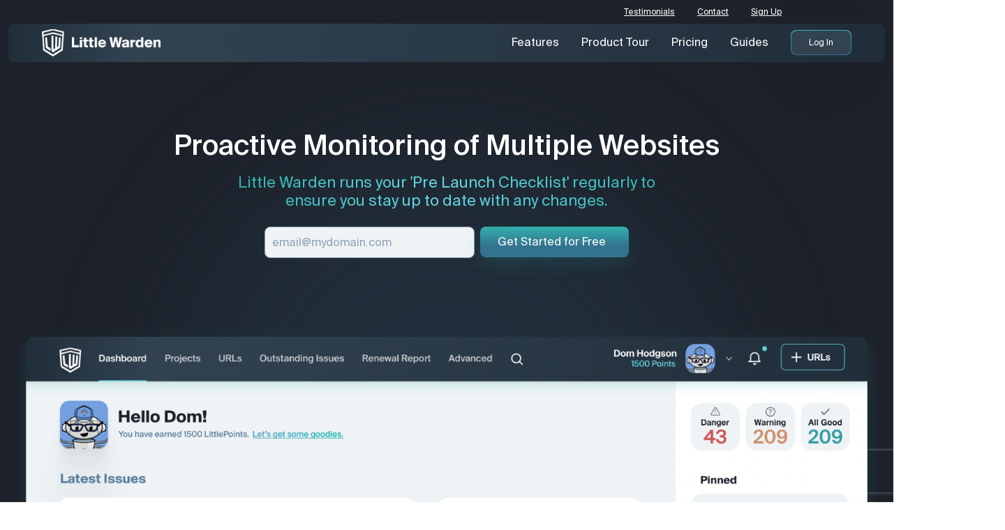

--- FILE ---
content_type: text/html; charset=utf-8
request_url: https://littlewarden.com/
body_size: 14599
content:
<!DOCTYPE html><html lang="en"><head><meta charset="utf-8" /><meta content="IE=edge" http-equiv="X-UA-Compatible" /><title>Monitor Domain &amp; SSL Expiration, redirects and HTTP responses with Little Warden</title><meta content="width=device-width, initial-scale=1, shrink-to-fit=no" name="viewport" /><!--Open Graph / Facebook--><meta content="website" property="og:type" /><meta content="https://littlewarden.com/" property="og:url" /><meta content="Proactive Issue Monitoring with Little Warden" property="og:title" /><meta content="Monitor changes and problems across your client and domain portfolio. Little Warden is the the SEO tool you don’t think you need… until you do" property="og:description" /><meta content="https://littlewarden.com/assets/marketing/social/homepage-4dea39e46f58534d099817d6fb38d8e9ab47ed71eeaa3d42a14e78bd0e15aade.jpg" property="og:image" /><!--Twitter--><meta content="summary_large_image" property="twitter:card" /><meta content="https://littlewarden.com/" property="twitter:url" /><meta content="@littlewardenapp" name="twitter:site" /><meta content="Proactive Issue Monitoring with Little Warden" property="twitter:title" /><meta content="Monitor changes and problems across your client and domain portfolio. Little Warden is the the SEO tool you don’t think you need… until you do" property="twitter:description" /><meta content="https://littlewarden.com/assets/marketing/social/homepage-4dea39e46f58534d099817d6fb38d8e9ab47ed71eeaa3d42a14e78bd0e15aade.jpg" property="twitter:image" /><meta name="action-cable-url" content="/cable" /><link rel="stylesheet" href="/assets/marketing-3285de7c7729fb7d362b4cb3da70b717524f54909110655740bbefe158749edf.css" media="all" id="marketingcss" /><link rel="stylesheet" href="//cdn-images.mailchimp.com/embedcode/classic-10_7.css" /><script type="importmap" data-turbo-track="reload">{
  "imports": {
    "application": "/assets/application-eb236b4cabc9060661e66437396bee4a08305c3eea1fe5370ca12a7ee61c9942.js",
    "@hotwired/turbo-rails": "/assets/turbo.min-e8b7a0f8ee03ed82f26a87e96cfcab279005141d2fb75ab0ca3d5e14d9a827e6.js",
    "@hotwired/stimulus": "/assets/stimulus.min-59f6a188a51873d87a6ae8218ac6e829404b5cacd7f2a8fb7249abfdec5ece6a.js",
    "@hotwired/stimulus-loading": "/assets/stimulus-loading-6024ee603e0509bba59098881b54a52936debca30ff797835b5ec6a4ef77ba37.js",
    "@rails/actioncable": "/assets/actioncable.esm-a40076f4789c41ac8f1b96f9b252b52bdc0c4ab43997abf4c72c67f46c64e7a1.js",
    "bootstrap": "/assets/bootstrap.min-d931f0b009f645e89509ab5c1bf9625b212be02e4e99105f8f9f6291125d8cb1.js",
    "popper": "/assets/popper-9ee57fd4dcd2cc22493128e3235706761eda7c7287fabdef502b1fb25ab17e0d.js",
    "stimulus": "/assets/stimulus-a1299f07b3a1d1083084767c6e16a178a910487c81874b80623f7f2e48f99a86.js",
    "jquery": "https://ga.jspm.io/npm:jquery@3.7.0/dist/jquery.js",
    "select2": "https://ga.jspm.io/npm:select2@4.1.0-rc.0/dist/js/select2.js",
    "feather-icons": "/assets/feather-icons-23100e89a993493ba475e3f44cba3aac8e2faa6bf9636e6a1df31fc733abf3a1.js",
    "messenger": "/assets/messenger.min-2e7689c6d0bec86e28c5fce19d79036f2411488358c56c24be3c89421c49193f.js",
    "messenger-theme-flat": "/assets/messenger-theme-flat-bd3c87438bb7c6fb1b3bad8bc27b29f8963aaee48f48deceb079e4831331afe4.js",
    "bootbox": "/assets/bootbox-f8235a06815833f08f154ed26608c7f661e64e22136bb4b1987cc49768852858.js",
    "chart.js": "https://ga.jspm.io/npm:chart.js@4.2.0/dist/chart.js",
    "@kurkle/color": "https://ga.jspm.io/npm:@kurkle/color@0.3.2/dist/color.esm.js",
    "flatpickr": "https://ga.jspm.io/npm:flatpickr@4.6.13/dist/esm/index.js",
    "flatpickr/plugins/rangePlugin": "https://ga.jspm.io/npm:flatpickr@4.6.13/dist/plugins/rangePlugin.js",
    "flatpickr/plugins/confirmDate": "https://ga.jspm.io/npm:flatpickr@4.6.13/dist/plugins/confirmDate/confirmDate.js",
    "braintree-gateway": "https://js.braintreegateway.com/web/3.91.0/js/client.min.js",
    "braintree-dropin": "https://js.braintreegateway.com/web/dropin/1.34.0/js/dropin.min.js",
    "braintree-data-collector": "https://js.braintreegateway.com/web/3.91.0/js/data-collector.min.js",
    "trix": "/assets/trix-79b37b4a2477aa423e1cc3e4d3675f3b0ac1ead1c5b240d49fdcf1eec746fb33.js",
    "@rails/actiontext": "/assets/actiontext.esm-b30fa38882ba5cc9e31c07d4fa50cecd3bfd2b352f013754dd71fe0fdea5308a.js",
    "jquery-sparkline": "/assets/jquery-sparkline-b8e12769a0a3ef72b403d62a8b19b034f5dd428bbe64e758431d574d8ae14439.js",
    "controllers/animation_controller": "/assets/controllers/animation_controller-5b721aad55de20d27ca02c44d914c7e6a645d07e516025bae85ffdf5e5cf457c.js",
    "controllers/application": "/assets/controllers/application-44e5edd38372876617b8ba873a82d48737d4c089e5180f706bdea0bb7b6370be.js",
    "controllers/auto_submit_controller": "/assets/controllers/auto_submit_controller-910af1106c192ac016591ede8a4fc1751305be62ec58182c23ce5e19dc119dd5.js",
    "controllers/autocomplete_controller": "/assets/controllers/autocomplete_controller-523e6c0d8824e3765c699bd26b10119427c2ed4085f025d4febc147e400aec15.js",
    "controllers/avatar_selector_controller": "/assets/controllers/avatar_selector_controller-e458192acbe5228fabed87ddab403df942583deff773af1b119a89e6fd1dfaf0.js",
    "controllers/batch_actions_controller": "/assets/controllers/batch_actions_controller-ce11422ecdfd59019c12872dd32d33a8feb0460e6efe09f09a8577b2568868e1.js",
    "controllers/batch_form_controller": "/assets/controllers/batch_form_controller-c3a1f2a57de61041323506dc389da916b215fec5da5bcaeed7f024fc7548704d.js",
    "controllers/braintree_dropin_controller": "/assets/controllers/braintree_dropin_controller-b910b7c5da78c77703cd7688aea9ee38d77a5d3c031f6287dfc51db080fd52a6.js",
    "controllers/chart_controller": "/assets/controllers/chart_controller-0491a1ad70ebf1cf30b5962a125f93193c0b8dce555f0f15dd735cb58298c6be.js",
    "controllers/configure_checks_controller": "/assets/controllers/configure_checks_controller-15ca38176c0b52f61c63aa81b7fe16850adf21ab9981ed320a8dbc41065fed9b.js",
    "controllers/confirm_deletion_controller": "/assets/controllers/confirm_deletion_controller-27f71c825d4843d06288a56083481e25f9861dd1728e430ef8bcd84dd4206b97.js",
    "controllers/convert_email_modal_controller": "/assets/controllers/convert_email_modal_controller-ad6bc7160050dafb14d17d747ccb81f645f9abd6775b9da77b9b5078384ba82d.js",
    "controllers/count_links_controller": "/assets/controllers/count_links_controller-a480a97fbd39d53e6671af019b38390aa7cf3f5ab5687b80ce2cd22d1ca79766.js",
    "controllers/custom_check_controller": "/assets/controllers/custom_check_controller-b7010d3b48f422055e344a09ca62978d1a5d27fbd3ec56e2886d12eb4d73e241.js",
    "controllers/custom_content_toggle_controller": "/assets/controllers/custom_content_toggle_controller-56df42c7f8dcf036227148fec4ce362319d3ffcb79d5b8b7d040ad3ddeb09826.js",
    "controllers/datetimepicker_controller": "/assets/controllers/datetimepicker_controller-fe87a1f7c8e1fbe957ad5a59338b04bfce1b07cad0f4a0d25c7577231a7b70bf.js",
    "controllers/edit_modal_content_controller": "/assets/controllers/edit_modal_content_controller-5ce948ade323288343db9110919b63c640f9abf8dd1186ecc316e06e583ed85c.js",
    "controllers/external_form_submit_controller": "/assets/controllers/external_form_submit_controller-d6d4c4ed3b9bb94cc3c981b2aff2f47f77888b12964b72cdf4e3244723be7d17.js",
    "controllers/feather_controller": "/assets/controllers/feather_controller-5a64969d28d57d810acfda524f1329f25dfd1de23e92374cc71eade755eb0b4c.js",
    "controllers/filter_controller": "/assets/controllers/filter_controller-7b9074af80fffc0f42475a2f596058831922346c825cb6c7e7031851c538045e.js",
    "controllers/footer_form_controller": "/assets/controllers/footer_form_controller-8d8de43dfee8dc6cd3f4be351b103c0939a6077b48b8bbf4d20d436383610c97.js",
    "controllers/forward_issues_controller": "/assets/controllers/forward_issues_controller-b708b60d63a2bca2bf94cb549ae17c0a730e5fbdbec4031e858458665fe0ab5d.js",
    "controllers/google_account_controller": "/assets/controllers/google_account_controller-719e4cdb75385d0b65f5c80463c73e4750a34c883f75bac55775a6d2e626a8f3.js",
    "controllers/google_sites_controller": "/assets/controllers/google_sites_controller-5a877b5081c0afc57160e8ac4acbe97990539909f7b5bb9e4986b5ce7515f1a6.js",
    "controllers/hidden_input_controller": "/assets/controllers/hidden_input_controller-e261a1183286a4b6cf870cd95e94518d5c6b6e5e83b1141059eb1290a3429e66.js",
    "controllers": "/assets/controllers/index-d92597c94be3b5a5adba9c0f17fb1601585e59e54ed1e242cd99ce6f935198e5.js",
    "controllers/indexable_toggle_controller": "/assets/controllers/indexable_toggle_controller-b47860632c63f2c4125ddd389af5506d3319738195e777b1ffeb7de61f9b4b06.js",
    "controllers/issues_channel_controller": "/assets/controllers/issues_channel_controller-35fef03d021b81a179d0d9621a8a9fc2318af9ef1b8a5091b4678489160cea22.js",
    "controllers/messenger_controller": "/assets/controllers/messenger_controller-dcdbe4f59e024024b8ea23fa59038adc992b6a407ad81b1ee00b141c533a2c3b.js",
    "controllers/meta_content_toggle_controller": "/assets/controllers/meta_content_toggle_controller-779cb8b585759d1609a02253d46873865a5dffcfcaac978c467d836bb68fc28f.js",
    "controllers/meta_value_input_controller": "/assets/controllers/meta_value_input_controller-1ca6479ecb99c7523d5c3307e3d47b65511aaf8387bd657e9f9d8fd8b1872451.js",
    "controllers/modal_loader_controller": "/assets/controllers/modal_loader_controller-8e64a792478cbc6e05109dc18cb2df9fc42106bf3e17f4329321a88bf6321d1d.js",
    "controllers/new_modal_content_controller": "/assets/controllers/new_modal_content_controller-5bda56eb9bf7a1db1cfa50fc06838f7c221f6809a2ae17f6ed72d0980860675f.js",
    "controllers/new_sites_controller": "/assets/controllers/new_sites_controller-dfb37e9a43bf00de280cf2d9ad3208477573ac2df1a97095f988645b4b32f5a4.js",
    "controllers/notification_channel_controller": "/assets/controllers/notification_channel_controller-3c92d5e5ef05e1da039e5c3a054e415bbfe46aebf139297c01c482115dafdaa4.js",
    "controllers/notification_toggle_controller": "/assets/controllers/notification_toggle_controller-269abedb472cda28da80330edf894ef715c3ae074d695a608f58233a43b3473e.js",
    "controllers/onboarding_controller": "/assets/controllers/onboarding_controller-b50558b03c6211e02bfe9148088bb2e16d29995925b078b2566b7c909d4ba139.js",
    "controllers/pricing_controller": "/assets/controllers/pricing_controller-bd8cd2a077104ceeac06cf59e0b4865d1af546469df74b51b00657245aaf3dc1.js",
    "controllers/project_input_controller": "/assets/controllers/project_input_controller-ebe7e04691ef4df0d823a39c0d6a69eb93aacedbd4a903dd917cc4a77b16c716.js",
    "controllers/remove_element_controller": "/assets/controllers/remove_element_controller-a0de838888a88d9d90aea17857b603789adc4446a6bee89e4ece010c23a021b2.js",
    "controllers/rule_manager_controller": "/assets/controllers/rule_manager_controller-94bdabfb030de7ad3c3b98aceaa31bff74632975d07436095062a3885a36cfdc.js",
    "controllers/scroll_filter_controller": "/assets/controllers/scroll_filter_controller-c8fa8bf936037b517f6ff7b173f8844c452ebb371e4b8e1718e4f6f887edd829.js",
    "controllers/scroll_navigation_controller": "/assets/controllers/scroll_navigation_controller-3b02e16b9dea2dbaa7f89cd4e4aded1bcb0e374245971ee4fb572a16639bc588.js",
    "controllers/search_toggle_controller": "/assets/controllers/search_toggle_controller-c15f6e87c60a6c19c00e939804b8a40658028be6d43dc52d89d7b601d968759b.js",
    "controllers/select2_controller": "/assets/controllers/select2_controller-7397329b38455407bc0c56888dbf9fa940110467965d01d3ce2a0b71ffa53eed.js",
    "controllers/session_cleanup_controller": "/assets/controllers/session_cleanup_controller-cfa669dbc261d540e87420ea9be41a65dc1dc9da48ea3fa3d210d613f1e4c360.js",
    "controllers/site_data_channel_controller": "/assets/controllers/site_data_channel_controller-70819e7376cf8ff1be15580d4d71fd3abd4443608e63f4e6a8c04a608c125b58.js",
    "controllers/site_index_data_channel_controller": "/assets/controllers/site_index_data_channel_controller-68b3f97488ffec12d93a3ba3bc7e02fbc94b84e908d657a206be5a22ea178d0b.js",
    "controllers/site_settings_controller": "/assets/controllers/site_settings_controller-da451afaca04c1362095a04ca71d1b3523831ad8788a0af5ea9c1a5ce97f2541.js",
    "controllers/sparkline_controller": "/assets/controllers/sparkline_controller-dc36530d64dc6c8589fe6467fe870a28543668f6c309ec26fd818aaf5670f08c.js",
    "controllers/spreadsheet_link_channel_controller": "/assets/controllers/spreadsheet_link_channel_controller-67020fa491e99dfe083e77d34d32bd92c346e04378719c7c1eb41cf7b6ecd97e.js",
    "controllers/status_code_toggle_controller": "/assets/controllers/status_code_toggle_controller-c9bc619daa55a1eb80751f53536dda40a9bfc0a3bc2eb5238fb50bb92ce5f9da.js",
    "controllers/switch_modal_controller": "/assets/controllers/switch_modal_controller-2ce6164603999998dc12466ae836b670dd9828197c57d20672df6608a188aa60.js",
    "controllers/tab_toggle_controller": "/assets/controllers/tab_toggle_controller-1c07abd1923f028b6649bbd5851e01976721b136df3dc9c8ca82b1c69e39ec6a.js",
    "controllers/testimonials_controller": "/assets/controllers/testimonials_controller-2a1e14ed039f6b7b51f160d93e477926445f8418eec821ccdf9874517c8d4da6.js",
    "controllers/text_filter_controller": "/assets/controllers/text_filter_controller-efd6ff0380c000f2aab6f5d61e5eeab4bd81cdda49d23486c64e29a54ab1535f.js",
    "controllers/toggle_check_controller": "/assets/controllers/toggle_check_controller-b85516a0d273ceef2fbf1667fc03ee893d5e37a420ce97713f497ed1d125747c.js",
    "controllers/toggle_projects_controller": "/assets/controllers/toggle_projects_controller-f2f40f7bb72dec93d389180189e89022398bea0aff7c911adee8ce5a7b205745.js",
    "controllers/tooltip_controller": "/assets/controllers/tooltip_controller-2a8d5ddb6c002a41a3f329926535c38b764bb8ecc47de5390aef92b9ca29d319.js",
    "controllers/turbo_fade_controller": "/assets/controllers/turbo_fade_controller-f95000d3ff06dea2a7022ccfa123f9356860adc3677c14d6d785312a628487d5.js",
    "controllers/user_agent_controller": "/assets/controllers/user_agent_controller-ff192d371d5046b7826f9952d7def80c2d867687797fa58aebaf52b27396622d.js",
    "controllers/vat_select_controller": "/assets/controllers/vat_select_controller-251331154aa5ca9fc5165de9454f4115a153f62aa63e75348c731b6e40d7282f.js",
    "controllers/xiframe_loader_controller": "/assets/controllers/xiframe_loader_controller-f2d28b98eacc484a205b5977db266851eff770d12ba496b64332153b6684f7e5.js",
    "controllers/xpath_list_controller": "/assets/controllers/xpath_list_controller-6524ac7c640adc7e36b757527ca59e3472ecbeb22573063f60ef037749a70804.js",
    "controllers/xpath_selector_controller": "/assets/controllers/xpath_selector_controller-83a7dedde785e8d7c34bbd06e0d6d6b01bd898000a8866778b82016eb23c1c51.js"
  }
}</script>
<link rel="modulepreload" href="/assets/application-eb236b4cabc9060661e66437396bee4a08305c3eea1fe5370ca12a7ee61c9942.js">
<link rel="modulepreload" href="/assets/turbo.min-e8b7a0f8ee03ed82f26a87e96cfcab279005141d2fb75ab0ca3d5e14d9a827e6.js">
<link rel="modulepreload" href="/assets/stimulus.min-59f6a188a51873d87a6ae8218ac6e829404b5cacd7f2a8fb7249abfdec5ece6a.js">
<link rel="modulepreload" href="/assets/stimulus-loading-6024ee603e0509bba59098881b54a52936debca30ff797835b5ec6a4ef77ba37.js">
<link rel="modulepreload" href="/assets/actioncable.esm-a40076f4789c41ac8f1b96f9b252b52bdc0c4ab43997abf4c72c67f46c64e7a1.js">
<link rel="modulepreload" href="/assets/bootstrap.min-d931f0b009f645e89509ab5c1bf9625b212be02e4e99105f8f9f6291125d8cb1.js">
<link rel="modulepreload" href="/assets/popper-9ee57fd4dcd2cc22493128e3235706761eda7c7287fabdef502b1fb25ab17e0d.js">
<link rel="modulepreload" href="/assets/stimulus-a1299f07b3a1d1083084767c6e16a178a910487c81874b80623f7f2e48f99a86.js">
<link rel="modulepreload" href="https://ga.jspm.io/npm:jquery@3.7.0/dist/jquery.js">
<link rel="modulepreload" href="https://ga.jspm.io/npm:select2@4.1.0-rc.0/dist/js/select2.js">
<link rel="modulepreload" href="/assets/feather-icons-23100e89a993493ba475e3f44cba3aac8e2faa6bf9636e6a1df31fc733abf3a1.js">
<link rel="modulepreload" href="/assets/messenger.min-2e7689c6d0bec86e28c5fce19d79036f2411488358c56c24be3c89421c49193f.js">
<link rel="modulepreload" href="/assets/messenger-theme-flat-bd3c87438bb7c6fb1b3bad8bc27b29f8963aaee48f48deceb079e4831331afe4.js">
<link rel="modulepreload" href="/assets/bootbox-f8235a06815833f08f154ed26608c7f661e64e22136bb4b1987cc49768852858.js">
<link rel="modulepreload" href="https://ga.jspm.io/npm:chart.js@4.2.0/dist/chart.js">
<link rel="modulepreload" href="https://ga.jspm.io/npm:@kurkle/color@0.3.2/dist/color.esm.js">
<link rel="modulepreload" href="https://ga.jspm.io/npm:flatpickr@4.6.13/dist/esm/index.js">
<link rel="modulepreload" href="https://ga.jspm.io/npm:flatpickr@4.6.13/dist/plugins/rangePlugin.js">
<link rel="modulepreload" href="https://ga.jspm.io/npm:flatpickr@4.6.13/dist/plugins/confirmDate/confirmDate.js">
<link rel="modulepreload" href="https://js.braintreegateway.com/web/3.91.0/js/client.min.js">
<link rel="modulepreload" href="https://js.braintreegateway.com/web/dropin/1.34.0/js/dropin.min.js">
<link rel="modulepreload" href="https://js.braintreegateway.com/web/3.91.0/js/data-collector.min.js">
<link rel="modulepreload" href="/assets/trix-79b37b4a2477aa423e1cc3e4d3675f3b0ac1ead1c5b240d49fdcf1eec746fb33.js">
<link rel="modulepreload" href="/assets/actiontext.esm-b30fa38882ba5cc9e31c07d4fa50cecd3bfd2b352f013754dd71fe0fdea5308a.js">
<link rel="modulepreload" href="/assets/jquery-sparkline-b8e12769a0a3ef72b403d62a8b19b034f5dd428bbe64e758431d574d8ae14439.js">
<link rel="modulepreload" href="/assets/controllers/animation_controller-5b721aad55de20d27ca02c44d914c7e6a645d07e516025bae85ffdf5e5cf457c.js">
<link rel="modulepreload" href="/assets/controllers/application-44e5edd38372876617b8ba873a82d48737d4c089e5180f706bdea0bb7b6370be.js">
<link rel="modulepreload" href="/assets/controllers/auto_submit_controller-910af1106c192ac016591ede8a4fc1751305be62ec58182c23ce5e19dc119dd5.js">
<link rel="modulepreload" href="/assets/controllers/autocomplete_controller-523e6c0d8824e3765c699bd26b10119427c2ed4085f025d4febc147e400aec15.js">
<link rel="modulepreload" href="/assets/controllers/avatar_selector_controller-e458192acbe5228fabed87ddab403df942583deff773af1b119a89e6fd1dfaf0.js">
<link rel="modulepreload" href="/assets/controllers/batch_actions_controller-ce11422ecdfd59019c12872dd32d33a8feb0460e6efe09f09a8577b2568868e1.js">
<link rel="modulepreload" href="/assets/controllers/batch_form_controller-c3a1f2a57de61041323506dc389da916b215fec5da5bcaeed7f024fc7548704d.js">
<link rel="modulepreload" href="/assets/controllers/braintree_dropin_controller-b910b7c5da78c77703cd7688aea9ee38d77a5d3c031f6287dfc51db080fd52a6.js">
<link rel="modulepreload" href="/assets/controllers/chart_controller-0491a1ad70ebf1cf30b5962a125f93193c0b8dce555f0f15dd735cb58298c6be.js">
<link rel="modulepreload" href="/assets/controllers/configure_checks_controller-15ca38176c0b52f61c63aa81b7fe16850adf21ab9981ed320a8dbc41065fed9b.js">
<link rel="modulepreload" href="/assets/controllers/confirm_deletion_controller-27f71c825d4843d06288a56083481e25f9861dd1728e430ef8bcd84dd4206b97.js">
<link rel="modulepreload" href="/assets/controllers/convert_email_modal_controller-ad6bc7160050dafb14d17d747ccb81f645f9abd6775b9da77b9b5078384ba82d.js">
<link rel="modulepreload" href="/assets/controllers/count_links_controller-a480a97fbd39d53e6671af019b38390aa7cf3f5ab5687b80ce2cd22d1ca79766.js">
<link rel="modulepreload" href="/assets/controllers/custom_check_controller-b7010d3b48f422055e344a09ca62978d1a5d27fbd3ec56e2886d12eb4d73e241.js">
<link rel="modulepreload" href="/assets/controllers/custom_content_toggle_controller-56df42c7f8dcf036227148fec4ce362319d3ffcb79d5b8b7d040ad3ddeb09826.js">
<link rel="modulepreload" href="/assets/controllers/datetimepicker_controller-fe87a1f7c8e1fbe957ad5a59338b04bfce1b07cad0f4a0d25c7577231a7b70bf.js">
<link rel="modulepreload" href="/assets/controllers/edit_modal_content_controller-5ce948ade323288343db9110919b63c640f9abf8dd1186ecc316e06e583ed85c.js">
<link rel="modulepreload" href="/assets/controllers/external_form_submit_controller-d6d4c4ed3b9bb94cc3c981b2aff2f47f77888b12964b72cdf4e3244723be7d17.js">
<link rel="modulepreload" href="/assets/controllers/feather_controller-5a64969d28d57d810acfda524f1329f25dfd1de23e92374cc71eade755eb0b4c.js">
<link rel="modulepreload" href="/assets/controllers/filter_controller-7b9074af80fffc0f42475a2f596058831922346c825cb6c7e7031851c538045e.js">
<link rel="modulepreload" href="/assets/controllers/footer_form_controller-8d8de43dfee8dc6cd3f4be351b103c0939a6077b48b8bbf4d20d436383610c97.js">
<link rel="modulepreload" href="/assets/controllers/forward_issues_controller-b708b60d63a2bca2bf94cb549ae17c0a730e5fbdbec4031e858458665fe0ab5d.js">
<link rel="modulepreload" href="/assets/controllers/google_account_controller-719e4cdb75385d0b65f5c80463c73e4750a34c883f75bac55775a6d2e626a8f3.js">
<link rel="modulepreload" href="/assets/controllers/google_sites_controller-5a877b5081c0afc57160e8ac4acbe97990539909f7b5bb9e4986b5ce7515f1a6.js">
<link rel="modulepreload" href="/assets/controllers/hidden_input_controller-e261a1183286a4b6cf870cd95e94518d5c6b6e5e83b1141059eb1290a3429e66.js">
<link rel="modulepreload" href="/assets/controllers/index-d92597c94be3b5a5adba9c0f17fb1601585e59e54ed1e242cd99ce6f935198e5.js">
<link rel="modulepreload" href="/assets/controllers/indexable_toggle_controller-b47860632c63f2c4125ddd389af5506d3319738195e777b1ffeb7de61f9b4b06.js">
<link rel="modulepreload" href="/assets/controllers/issues_channel_controller-35fef03d021b81a179d0d9621a8a9fc2318af9ef1b8a5091b4678489160cea22.js">
<link rel="modulepreload" href="/assets/controllers/messenger_controller-dcdbe4f59e024024b8ea23fa59038adc992b6a407ad81b1ee00b141c533a2c3b.js">
<link rel="modulepreload" href="/assets/controllers/meta_content_toggle_controller-779cb8b585759d1609a02253d46873865a5dffcfcaac978c467d836bb68fc28f.js">
<link rel="modulepreload" href="/assets/controllers/meta_value_input_controller-1ca6479ecb99c7523d5c3307e3d47b65511aaf8387bd657e9f9d8fd8b1872451.js">
<link rel="modulepreload" href="/assets/controllers/modal_loader_controller-8e64a792478cbc6e05109dc18cb2df9fc42106bf3e17f4329321a88bf6321d1d.js">
<link rel="modulepreload" href="/assets/controllers/new_modal_content_controller-5bda56eb9bf7a1db1cfa50fc06838f7c221f6809a2ae17f6ed72d0980860675f.js">
<link rel="modulepreload" href="/assets/controllers/new_sites_controller-dfb37e9a43bf00de280cf2d9ad3208477573ac2df1a97095f988645b4b32f5a4.js">
<link rel="modulepreload" href="/assets/controllers/notification_channel_controller-3c92d5e5ef05e1da039e5c3a054e415bbfe46aebf139297c01c482115dafdaa4.js">
<link rel="modulepreload" href="/assets/controllers/notification_toggle_controller-269abedb472cda28da80330edf894ef715c3ae074d695a608f58233a43b3473e.js">
<link rel="modulepreload" href="/assets/controllers/onboarding_controller-b50558b03c6211e02bfe9148088bb2e16d29995925b078b2566b7c909d4ba139.js">
<link rel="modulepreload" href="/assets/controllers/pricing_controller-bd8cd2a077104ceeac06cf59e0b4865d1af546469df74b51b00657245aaf3dc1.js">
<link rel="modulepreload" href="/assets/controllers/project_input_controller-ebe7e04691ef4df0d823a39c0d6a69eb93aacedbd4a903dd917cc4a77b16c716.js">
<link rel="modulepreload" href="/assets/controllers/remove_element_controller-a0de838888a88d9d90aea17857b603789adc4446a6bee89e4ece010c23a021b2.js">
<link rel="modulepreload" href="/assets/controllers/rule_manager_controller-94bdabfb030de7ad3c3b98aceaa31bff74632975d07436095062a3885a36cfdc.js">
<link rel="modulepreload" href="/assets/controllers/scroll_filter_controller-c8fa8bf936037b517f6ff7b173f8844c452ebb371e4b8e1718e4f6f887edd829.js">
<link rel="modulepreload" href="/assets/controllers/scroll_navigation_controller-3b02e16b9dea2dbaa7f89cd4e4aded1bcb0e374245971ee4fb572a16639bc588.js">
<link rel="modulepreload" href="/assets/controllers/search_toggle_controller-c15f6e87c60a6c19c00e939804b8a40658028be6d43dc52d89d7b601d968759b.js">
<link rel="modulepreload" href="/assets/controllers/select2_controller-7397329b38455407bc0c56888dbf9fa940110467965d01d3ce2a0b71ffa53eed.js">
<link rel="modulepreload" href="/assets/controllers/session_cleanup_controller-cfa669dbc261d540e87420ea9be41a65dc1dc9da48ea3fa3d210d613f1e4c360.js">
<link rel="modulepreload" href="/assets/controllers/site_data_channel_controller-70819e7376cf8ff1be15580d4d71fd3abd4443608e63f4e6a8c04a608c125b58.js">
<link rel="modulepreload" href="/assets/controllers/site_index_data_channel_controller-68b3f97488ffec12d93a3ba3bc7e02fbc94b84e908d657a206be5a22ea178d0b.js">
<link rel="modulepreload" href="/assets/controllers/site_settings_controller-da451afaca04c1362095a04ca71d1b3523831ad8788a0af5ea9c1a5ce97f2541.js">
<link rel="modulepreload" href="/assets/controllers/sparkline_controller-dc36530d64dc6c8589fe6467fe870a28543668f6c309ec26fd818aaf5670f08c.js">
<link rel="modulepreload" href="/assets/controllers/spreadsheet_link_channel_controller-67020fa491e99dfe083e77d34d32bd92c346e04378719c7c1eb41cf7b6ecd97e.js">
<link rel="modulepreload" href="/assets/controllers/status_code_toggle_controller-c9bc619daa55a1eb80751f53536dda40a9bfc0a3bc2eb5238fb50bb92ce5f9da.js">
<link rel="modulepreload" href="/assets/controllers/switch_modal_controller-2ce6164603999998dc12466ae836b670dd9828197c57d20672df6608a188aa60.js">
<link rel="modulepreload" href="/assets/controllers/tab_toggle_controller-1c07abd1923f028b6649bbd5851e01976721b136df3dc9c8ca82b1c69e39ec6a.js">
<link rel="modulepreload" href="/assets/controllers/testimonials_controller-2a1e14ed039f6b7b51f160d93e477926445f8418eec821ccdf9874517c8d4da6.js">
<link rel="modulepreload" href="/assets/controllers/text_filter_controller-efd6ff0380c000f2aab6f5d61e5eeab4bd81cdda49d23486c64e29a54ab1535f.js">
<link rel="modulepreload" href="/assets/controllers/toggle_check_controller-b85516a0d273ceef2fbf1667fc03ee893d5e37a420ce97713f497ed1d125747c.js">
<link rel="modulepreload" href="/assets/controllers/toggle_projects_controller-f2f40f7bb72dec93d389180189e89022398bea0aff7c911adee8ce5a7b205745.js">
<link rel="modulepreload" href="/assets/controllers/tooltip_controller-2a8d5ddb6c002a41a3f329926535c38b764bb8ecc47de5390aef92b9ca29d319.js">
<link rel="modulepreload" href="/assets/controllers/turbo_fade_controller-f95000d3ff06dea2a7022ccfa123f9356860adc3677c14d6d785312a628487d5.js">
<link rel="modulepreload" href="/assets/controllers/user_agent_controller-ff192d371d5046b7826f9952d7def80c2d867687797fa58aebaf52b27396622d.js">
<link rel="modulepreload" href="/assets/controllers/vat_select_controller-251331154aa5ca9fc5165de9454f4115a153f62aa63e75348c731b6e40d7282f.js">
<link rel="modulepreload" href="/assets/controllers/xiframe_loader_controller-f2d28b98eacc484a205b5977db266851eff770d12ba496b64332153b6684f7e5.js">
<link rel="modulepreload" href="/assets/controllers/xpath_list_controller-6524ac7c640adc7e36b757527ca59e3472ecbeb22573063f60ef037749a70804.js">
<link rel="modulepreload" href="/assets/controllers/xpath_selector_controller-83a7dedde785e8d7c34bbd06e0d6d6b01bd898000a8866778b82016eb23c1c51.js">
<script type="module">import "application"</script><meta name="csrf-param" content="authenticity_token" />
<meta name="csrf-token" content="RonlmwIjwpJGr4BYPtlLA8Vc69ex7Pc-gHXAa2CWEmr3iGYEJdN4DOMe0_i0Ol1ng3hqQ3_fXJZ12G-X8GRD3Q" /><script data-site="ULQGGUUU" defer="defer" src="https://cdn.usefathom.com/script.js"></script><style>#mc_embed_signup{clear:left; }</style></head><body data-controller="feather footer-form session-cleanup" data-session-cleanup-legacy-domain-value="littlewarden.com" id=""><div class="body-wrapper"><div class="home-header"><div class="container"><div class="navigation-container pb-5"><div class="secondary-navigation px-4 py-2"><div class="website-container2"><u class="ul-default d-flex align-items-center justify-content-end"><li class="d-none d-sm-inline-flex"><a class="px-3 smallest-font" href="/testimonials">Testimonials</a></li><li class="d-none d-sm-inline-flex"><a class="px-3 smallest-font" href="/contact">Contact</a></li><li class="d-none d-sm-inline-flex"><a class="px-3 smallest-font" href="/signup">Sign Up</a></li><li><a class="px-3 smallest-font" href="https://twitter.com/littlewardenapp"><i data-feather="twitter"></i></a><li></li><a class="px-3 smallest-font" href="https://www.facebook.com/littlewarden"><i data-feather="facebook"></i></a></li><li><a class="ps-3 pe-1 smallest-font" href="https://www.facebook.com/littlewarden"><i data-feather="youtube"></i></a></li></u></div></div><div class="main-navigation px-4 py-2"><div class="d-flex align-items-center container"><div><a href="https://littlewarden.com/"><img class="logo" src="/assets/img/footer-logo-f65cba81bb8803581b62fe2ba4130d5af1cc08f3a568e07c77dfefde5770a985.png" /></a></div><div class="flex-grow-1"><ul class="ul-default d-flex align-items-center justify-content-end"><li class="d-none d-md-inline-flex"><a class="px-3" href="/features">Features</a></li><li class="d-none d-md-inline-flex"><a class="px-3" href="/tour">Product Tour</a></li><li class="d-none d-md-inline-flex"><a class="px-3" href="/pricing">Pricing</a></li><li class="d-none d-md-inline-flex"><a target="_blank" class="px-3" href="https://docs.littlewarden.com/docs/category/guides">Guides</a></li><li class="d-block d-md-none"><button aria-controls="offcanvasNavbar" class="navbar-toggler mobile-menu-trigger-webste" data-bs-target="#offcanvasNavbar" data-bs-toggle="offcanvas" type="button"><div><i data-feather="menu"></i></div></button></li><li><a class="ps-3 header-login-btn" href="/login"><div class="border-gradient"><div></div><div class="btn-text">Log In</div></div></a></li></ul></div></div></div></div><div class="home-header-info mt-5 pb-5"><div><h1 class="white-text text-center">Proactive Monitoring of Multiple Websites</h1><div class="row d-flex justify-content-center mt-3"><div class="col-12 col-sm-8 col-md-6"><h4 class="content-gradient-color2 text-center fw-normal">Little Warden runs your 'Pre Launch Checklist' regularly to ensure you stay up to date with any changes.</h4></div></div><div class="d-flex justify-content-center mt-3"><form class="simple_form row gx-2" novalidate="novalidate" action="/trial-signup" accept-charset="UTF-8" method="post"><input type="hidden" name="authenticity_token" value="rTOpiX5DWZsKqc9GHMcB_e0rwgcVJLeJdYUC1RMqy08rc1grrSgt2gOl3kwHz2HrynB1DQ8n5V8ew7bYKTIEiQ" autocomplete="off" /><div class="col-12 col-sm-7 form-elements big round"><input class="string email required" placeholder="email@mydomain.com" type="email" name="sign_up_form[email]" id="sign_up_form_email" /></div><div class="col-12 col-sm-5 pt-3 pt-sm-0"><button class="gradient-btn">Get Started for Free  <span class="ms-2"><i data-feather="arrow-right"></i></span></button></div></form></div></div><img src="/assets/img/home/header-ellipse-ba8f2c068f3aa42703d799caac4a4d06dde6ca3aa2d0ec722296c7a2ed6db7fc.png" /></div></div><div class="home-header-ui"><div class="container website-container mt-5"><img class="w-100" src="/assets/img/home/header-img-132d34786ebce6fd0139779e9a9ba9fdfdd8283b8ce13cdfcbc5fc2e7fd7ad5c.png" /></div></div></div><div aria-labelledby="offcanvasNavbarLabel" class="mobile-menu offcanvas offcanvas-end" id="offcanvasNavbar" tabindex="-1"><div class="offcanvas-header"><div></div><button aria-label="close" class="btn-close text-reset" data-bs-dismiss="offcanvas" type="button"><i data-feather="x"></i></button></div><div class="offcanvas-body"><ul class="mobile-navigation ul-default"><li><a href="/features">Features</a></li><li><a href="/tour">Product Tour</a></li><li><a href="/pricing">Pricing</a></li><li><a target="_blank" href="https://docs.littlewarden.com/docs/category/guides">Guides</a></li><li><a href="/testimonials">Testimonials</a></li><li><a href="/contact">Contact</a></li><li><a href="/signup">Sign Up</a></li></ul></div></div><div class="home-main"><div class="white-bg pt-3 stay-on-top"><div class="container website-container2"><div class="box-style3 p-4"><div class="row"><div class="col-12 col-sm-8"><h2 class="m-0">Stay on top of your clients websites</h2><div class="row"><div class="col-12 col-md-9"></div><p class="content-solid-color1 my-3 website-font">The only thing worse than finding something is going wrong on a client website is when  <span class="btn-gradient-link">they find out first</span></p></div><a class="border-btn2 d-inline-block" href="/tour">See how it works <span class="ms-2"><i data-feather="arrow-right"></i></span></a></div><div class="col-12 col-sm-4 position-relative"><img class="w-100" src="/assets/img/home/stay-on-top-e4a463384d2d93bf105b8e27e246ea1c717acd291cf6b441fad427b9313b0688.png" /></div></div></div></div></div><div class="white-bg pb-5"><div class="container website-container2"><div class="row d-flex justify-content-center"><div class="col-12 col-md-6"><p class="content-solid-color1 website-font text-center">Little Warden monitors for changes all day, every day, leaving your team time to focus on billable projects whilst still being a proactive agency. </p></div></div></div></div><div class="white-bg py-5"><div class="container website-container2"><div class="box-style3 px-4 pt-4"><div class="row"><div class="col-12 col-md-6 pb-4 d-flex align-items-center"><div><h2>Monitor Anything</h2><div class="row"><div class="col-12 col-md-10"><p class="content-solid-color1 website-font my-3">With our Wizard you can monitor everything from API responses, price changes of competitors (or products you want to buy!), job title changes and making sure nobody changes that perfectly written converting content! </p></div></div><a class="border-btn2 d-inline-block" href="/tour"><span class="ms-2">See how it works <i data-feather="arrow-right"></i></span></a></div></div><div class="col-12 col-md-6"><img class="w-100" src="/assets/img/home/monitor-anything-30ab31c7bccfd4289dd4043e404a9426c07f595bf322ef787fb60353e4ebd0ef.png" /></div></div></div></div></div><div class="white-bg py-5"><div class="container website-container2"><div class="box-style3 pt-4 ps-4"><div class="row"><div class="col-12 col-md-6 pb-4 d-flex align-items-center"><div><h2>Renewal Report</h2><div class="row"><div class="col-12 col-md-10"><p class="content-solid-color1 website-font my-3">Never worry about losing a domain name again. Our renewal report gives you a quick overview of all your upcoming renewals (both Domain and SSL certificates) and is even importable into your calendar! </p></div></div><a class="border-btn2 d-inline-block" href="/tour">See how it works <span class="ms-2"><i data-feather="arrow-right"></i></span></a></div></div><div class="col-12 col-md-6"><img class="w-100" src="/assets/img/home/renewal-report-a80686b85c87e1de6790e9fe49366658614e954df69e8027f345ebb20dcd3565.png" /></div></div></div></div></div><div class="white-bg py-5 four-feature-section"><div class="container website-container2"><div class="row"><div class="col-12 col-md-6 d-flex align-items-center"><div class="row"><div class="col-12 col-md-7"><h2>When something has changed, we’ll let you know... where ever you are</h2><p class="content-solid-color1 website-font my-3">Send via Slack, email, messenger, API, web hook and carrier pigeon</p></div></div></div><div class="col-12 col-md-6"><img class="w-100" src="/assets/img/home/notification-001cee2d414e8a52f09615def1753fe11c65594700f00878996d287a9f0596f8.png" /></div><div class="col-12 col-md-6"><div class="row position-relative"><div class="col-12 col-md-7"><h2>Export all changes through Google Sheets</h2><p class="content-solid-color1 website-font my-3">View notifications and changes without having to go to your Little Warden Dashboard</p></div><img class="position-absolute top-0 end-0 w-25" src="/assets/img/home/excel-aa32466d7450a3d56a0ab9fdaa8dc0866549e13013bb2c77ad38f99c36701ae7.png" /></div></div><div class="col-12 col-md-6"><div class="row d-flex justify-content-end"><div class="col-12 col-md-7"><h2>Get the whole team involved</h2><p class="content-solid-color1 website-font my-3">Little Warden allows you to control who gets access to what within your team (you can also invite clients)</p></div></div></div></div></div></div><div class="mb-5"><img class="w-100" src="/assets/img/home/content-direction-4adba688193d6cffb6de26d0bb3011e76752a5f0369914dc1f099029b8120f31.svg" /><div class="lw-plans py-5"><div class="container website-container2"><h2 class="white-text text-center mb-4">Get started with the plan that's right for you</h2><div data-controller="pricing"><div class="d-flex align-items-center justify-content-center"><h4 class="white-text mb-0">Monthly</h4><div class="little-switch big mx-4"><input data-action="change-&gt;pricing#toggleFrequency" data-pricing-target="frequencySwitch" name="payment_frequcncy_switch" type="checkbox" /><div class="switch-stuff"><div class="switch-ball"></div></div></div><h4 class="white-text mb-0">Annually <span class="sue-ellen">and get</span> <span class="sue-ellen green-text">2 month free</span></h4></div><div class="plan-currency-container d-flex align-items-center"><a class="plan-currency selection gbp " data-rate="1" data-type="convert" data-cur="gbp" data-action="click-&gt;pricing#switchCurrency" data-pricing-target="currency" href="#"><p>&pound; (GBP)</p></a><a class="plan-currency selection usd active" data-rate="1.33" data-type="convert" data-cur="usd" data-action="click-&gt;pricing#switchCurrency" data-pricing-target="currency" href="#"><p>&dollar; (USD)</p></a><a class="plan-currency selection eur " data-rate="1.14" data-type="convert" data-cur="eur" data-action="click-&gt;pricing#switchCurrency" data-pricing-target="currency" href="#"><p>&euro;  (EUR)</p></a></div><div class="plans-container d-flex"><div class="each-plan "><h3 class="price-box price" data-month-price="24.99" data-plan-id="Freelancer" data-pricing-target="price">£24<span>.99</span><span>/month </span></h3><h4>Freelancer</h4><ul><li>20 URLs Patrolled</li><li>2 Weeks Data Retention</li><li>Up to 10 Checks per URL</li><li>1 Team Member</li></ul><a href="/signup?currency=usd&amp;plan_id=Freelancer"><span>Get Started</span></a></div><div class="each-plan "><h3 class="price-box price" data-month-price="34.99" data-plan-id="Small Team" data-pricing-target="price">£34<span>.99</span><span>/month </span></h3><h4>Small Team</h4><ul><li>100 URLs Patrolled</li><li>1 Months Data Retention</li><li>Up to 15 Checks per URL</li><li>Unlimted Team Members</li><li>API access </li></ul><a href="/signup?currency=usd&amp;plan_id=Small+Team"><span>Get Started</span></a></div><div class="each-plan popular-plan"><div class="popular-tag"><p>MOST POPULAR</p></div><h3 class="price-box price" data-month-price="59.99" data-plan-id="Agency" data-pricing-target="price">£59<span>.99</span><span>/month </span></h3><h4>Agency</h4><ul><li>650 URLs Patrolled</li><li>3 Months Data Retention</li><li>Up to 20 Checks per URL</li><li>Unlimted Team Members</li><li>API access </li></ul><a href="/signup?currency=usd&amp;plan_id=Agency"><span>Get Started</span></a></div><div class="each-plan "><h3 class="price-box price" data-month-price="149.99" data-plan-id="Large Agency" data-pricing-target="price">£149<span>.99</span><span>/month </span></h3><h4>Large Agency</h4><ul><li>5000 URLs Patrolled</li><li>6 Months Data Retention</li><li>Up to 30 Checks per URL</li><li>Unlimted Team Members</li><li>API access </li></ul><a href="/signup?currency=usd&amp;plan_id=Large+Agency"><span>Get Started</span></a></div></div></div></div></div></div><div class="py-5"><div class="container website-container2"><div class="row"><div class="col-12 col-md-5 col-lg-6 ps-5 stuff-isnt-sexy"><h2 class="white-text">This stuff isn't sexy,  <br />but it's serious </h2><ul class="ul-default ul-checks mb-3"><li class="content-solid-color4 website-font"><img class="me-2" src="/assets/img/home/check-ceab2dde516279f150f56d886bc02375d09702828846dac2e01360742b94dc87.svg" />Domain name expiration </li><li class="content-solid-color4 website-font"><img class="me-2" src="/assets/img/home/check-ceab2dde516279f150f56d886bc02375d09702828846dac2e01360742b94dc87.svg" />Robots.txt changes </li><li class="content-solid-color4 website-font"><img class="me-2" src="/assets/img/home/check-ceab2dde516279f150f56d886bc02375d09702828846dac2e01360742b94dc87.svg" />Redirect breaking </li><li class="content-solid-color4 website-font"><img class="me-2" src="/assets/img/home/check-ceab2dde516279f150f56d886bc02375d09702828846dac2e01360742b94dc87.svg" />Core Web Vitals </li><li class="content-solid-color4 website-font"><img class="me-2" src="/assets/img/home/check-ceab2dde516279f150f56d886bc02375d09702828846dac2e01360742b94dc87.svg" />Tracking Tag </li><li class="content-solid-color4 website-font"><img class="me-2" src="/assets/img/home/check-ceab2dde516279f150f56d886bc02375d09702828846dac2e01360742b94dc87.svg" />Content change </li></ul><a class="border-btn2 d-inline-block white-text" href="/features">View all 30+ checks <span class="ms-2"><i data-feather="arrow-right"></i></span></a></div><div class="col-12 col-md-7 col-lg-6"><div class="signup-box"><div><h2 class="white-text mb-0">Or just use it for free for 40 days</h2><form class="simple_form row" novalidate="novalidate" action="/trial-signup" accept-charset="UTF-8" method="post"><input type="hidden" name="authenticity_token" value="R8krHNcoaSC7wUxoPrXVfepoS6srX957lH3u9ohR_9_Bidq-BEMdYbLNXWIlvbVrzTP8oTFcjK3_O1r7skkwGQ" autocomplete="off" /><div class="col-8 form-elements big round"><h4 class="content-gradient-color2 fw-normal mb-3">No credit card needed</h4><input class="string email required" placeholder="email@mydomain.com" type="email" name="sign_up_form[email]" id="sign_up_form_email" /><button class="gradient-btn mt-2">Sign up for free <span class="ms-2"><i data-feather="arrow-right"></i></span></button></div><div class="col-4 d-flex justify-content-end"><img src="/assets/img/home/lw-robot-winking-71a79be424509da7abf02c5be53357e90ba5305ad8eb140a83a3b3033b2c4608.png" /></div></form></div></div></div></div></div></div><div class="pt-5"><img src="/assets/img/home/content-direction2-b31a885e11459374a3340144068f580f78497e148d40a7eaca891a6c09cd62a5.svg" /></div></div><div class="py-5 white-bg"><div class="pt-5 container website-container2"><h2 class="text-center">Our Clients</h2><div class="pt-5 d-block d-lg-flex align-items-center justify-content-center clients-container"><img src="/assets/marketing/trusted/koozai-9da63261bc8eed3913881264f59e9d7f0759bb28853a47132aece49757387a84.png" /><img src="/assets/marketing/trusted/polemic-big-e3fa62b697435fd70d7e9ecb1fc68e4d70a2e946bf26de9a1caf6c3a106b3071.png" /><img src="/assets/marketing/trusted/aira-ab7e3815c04da4719d1e7538660710ba074d524b1727fc3cc6ba0f813098c73a.png" /><img src="/assets/marketing/trusted/jd-williams-93d1708156a7f20bbc4ac27f4d4b0705957d370241ed146c8f51ea658b9ce1ab.png" /></div></div></div><div class="py-5 white-bg"><div class="pt-5 container testimonial-container"><div class="testimonials-container" data-controller="testimonials"><div class="testimonials-text"><div class=" testimonials-text-each d-flex flex-sm-row align-items-start justify-content-center justify-content-sm-start" data-testimonials-target="testimonial" id="maret"><a target="_blank" href="https://twitter.com/itsmaret/status/1009146529804898305?ref_src=twsrc%5Etfw"><img alt="twitter" src="/assets/img/twitter-blue-b3077148af2e5599ab207340aa5bab8feed3d9d7a78a66889cd6f6d1ee283264.svg" /></a><div class="ms-0 ms-sm-3"><p class="mb-0">When it turns out your client's SSL certificate isn't on auto-renew 😱 <a target="_blank" href="https://twitter.com/littlewardenapp?ref_src=twsrc%5Etfw">@littlewardenapp</a> helps us stay on top of these things and more to avoid disasters that could easily be missed 🙌🔥</p></div></div><div class=" testimonials-text-each d-flex flex-sm-row align-items-start justify-content-center justify-content-sm-start" data-testimonials-target="testimonial" id="aleyda-solis"><a target="_blank" href="https://twitter.com/aleyda/status/989106248107876352?ref_src=twsrc%5Etfw"><img alt="twitter" src="/assets/img/twitter-blue-b3077148af2e5599ab207340aa5bab8feed3d9d7a78a66889cd6f6d1ee283264.svg" /></a><div class="ms-0 ms-sm-3"><p class="mb-0">I love <a target="_blank" href="https://twitter.com/littlewardenapp?ref_src=twsrc%5Etfw">@littlewardenapp</a> 🙌☺️.</p></div></div><div class="active testimonials-text-each d-flex flex-sm-row align-items-start justify-content-center justify-content-sm-start" data-testimonials-target="testimonial" id="optus-digital"><a target="_blank" href="https://twitter.com/optus_digital/status/991598704443428864?ref_src=twsrc%5Etfw"><img alt="twitter" src="/assets/img/twitter-blue-b3077148af2e5599ab207340aa5bab8feed3d9d7a78a66889cd6f6d1ee283264.svg" /></a><div class="ms-0 ms-sm-3"><p class="mb-0">We're totally in love with <a target="_blank" href="https://twitter.com/littlewardenapp?ref_src=twsrc%5Etfw">@littlewardenapp</a> . It's been revolutionary to our normal due dil checks and ensures we keep our clients sites in tip top shape. Well done guys.</p></div></div><div class=" testimonials-text-each d-flex flex-sm-row align-items-start justify-content-center justify-content-sm-start" data-testimonials-target="testimonial" id="barry-adams"><a target="_blank" href="https://twitter.com/badams/status/1001461299899977733?ref_src=twsrc%5Etfw"><img alt="twitter" src="/assets/img/twitter-blue-b3077148af2e5599ab207340aa5bab8feed3d9d7a78a66889cd6f6d1ee283264.svg" /></a><div class="ms-0 ms-sm-3"><p class="mb-0">Words cannot begin to express my gratitude that <a target="_blank" href="https://twitter.com/littlewardenapp?ref_src=twsrc%5Etfw">@littlewardenapp</a> exists and saves my client sites from major incidents again and again. Worth every damn penny ten times over and then some.</p></div></div><div class=" testimonials-text-each d-flex flex-sm-row align-items-start justify-content-center justify-content-sm-start" data-testimonials-target="testimonial" id="declanjreilly"><a target="_blank" href="https://twitter.com/declanjreilly/status/1025297186546966529"><img alt="twitter" src="/assets/img/twitter-blue-b3077148af2e5599ab207340aa5bab8feed3d9d7a78a66889cd6f6d1ee283264.svg" /></a><div class="ms-0 ms-sm-3"><p class="mb-0">If you work in SEO (particularly if you work on multiple clients), you should really give <a target="_blank" href="https://twitter.com/littlewardenapp?ref_src=twsrc%5Etfw">@littlewardenapp</a> a go. Monitors various technical SEO aspects that you'd much rather not check manually. Only been using it for around a month and already benefited massively.</p></div></div></div><div class="testimonials-owner mt-4 d-flex align-items-center"><div class=" d-flex flex-column flex-md-row align-items-center" data-action="click-&gt;testimonials#selectTestimonial" data-testimonial="#maret" data-testimonials-target="owner"><img style="width:45px;height:45px;border-radius:50%;" src="/assets/marketing/testimonials/maret-profile-pic-f54a33407908bb0d7728df9fb482300c8419f28d9170faf75af70c301bf3b62c.png" /><div><p class="mb-0 fw-bold smallest-font">Maret</p><p class="mb-0 fw-normal smallest-font"><a target="_blank" href="https://twitter.com/itsmaret">@itsmaret</a></p></div></div><div class=" d-flex flex-column flex-md-row align-items-center" data-action="click-&gt;testimonials#selectTestimonial" data-testimonial="#aleyda-solis" data-testimonials-target="owner"><img style="width:45px;height:45px;border-radius:50%;" src="/assets/marketing/testimonials/aleyda-profile-pic-f1162f52e0a6f011090f984215563c342c977f5277f504b1d56fe0ae0d22be5c.jpg" /><div><p class="mb-0 fw-bold smallest-font">Aleyda Solis</p><p class="mb-0 fw-normal smallest-font"><a target="_blank" href="https://twitter.com/aleyda">@aleyda</a></p></div></div><div class="active d-flex flex-column flex-md-row align-items-center" data-action="click-&gt;testimonials#selectTestimonial" data-testimonial="#optus-digital" data-testimonials-target="owner"><img style="width:45px;height:45px;border-radius:50%;" src="/assets/marketing/testimonials/optus-ca2c971cbf10a7ca65a30e946bb3f7fa666541e9cc976eb48b24f3add7e98ce9.png" /><div><p class="mb-0 fw-bold smallest-font">Optus Digital</p><p class="mb-0 fw-normal smallest-font"><a target="_blank" href="https://twitter.com/optus_digital">@optus_digital</a></p></div></div><div class=" d-flex flex-column flex-md-row align-items-center" data-action="click-&gt;testimonials#selectTestimonial" data-testimonial="#barry-adams" data-testimonials-target="owner"><img style="width:45px;height:45px;border-radius:50%;" src="/assets/marketing/testimonials/random_man-15e0d11232e3c43ace75f3dd19529efcc3783c36ef020318b88c3f790043b740.png" /><div><p class="mb-0 fw-bold smallest-font">Barry Adams</p><p class="mb-0 fw-normal smallest-font"><a target="_blank" href="https://twitter.com/badams">@badams</a></p></div></div><div class=" d-flex flex-column flex-md-row align-items-center" data-action="click-&gt;testimonials#selectTestimonial" data-testimonial="#declanjreilly" data-testimonials-target="owner"><img style="width:45px;height:45px;border-radius:50%;" src="https://pbs.twimg.com/profile_images/1576000749489852416/EgycQICE_400x400.jpg" /><div><p class="mb-0 fw-bold smallest-font">Declan Reilly</p><p class="mb-0 fw-normal smallest-font"><a target="_blank" href="https://twitter.com/declanjreilly">@declanjreilly</a></p></div></div></div></div></div></div></div><div id="footer"><div class="footer-top"><div class="container"><div class="row"><div class="col-12 col-lg-3 d-flex align-items-center mb-4 mb-lg-0"><a href="https://littlewarden.com/"><img class="footer-logo" src="/assets/img/footer-logo-f65cba81bb8803581b62fe2ba4130d5af1cc08f3a568e07c77dfefde5770a985.png" /></a></div><div class="col-6 col-sm-6 col-lg-2"><h6>Tedious Links</h6><ul><li><a href="/privacy-terms#terms">Terms of Service</a></li><li><a href="/privacy-terms#privacy">Privacy Policy</a></li><li><a href="/contact">Press &amp; Media</a></li></ul></div><div class="col-6 col-sm-6 col-lg-3"><h6>Less Tedious Links</h6><ul><li><a href="/about">About Little Warden</a></li><li><a href="/updates">Latest Updates</a></li><li><a target="_blank" href="https://docs.littlewarden.com/">Docs</a></li></ul></div><div class="col-12 col-lg-4 mt-4 mt-lg-0 footer-last" id="contact-form"><h6>Got Questions? Get in Touch</h6><div class="footer-form-container" data-footer-form-target="formContainer"><form class="simple_form form-elements" id="new_support_message" name="contact" autocomplete="off" novalidate="novalidate" action="/support_messages" accept-charset="UTF-8" method="post"><input type="hidden" name="authenticity_token" value="x1wPkP7fc8R_yonQL5yjQYjL-65LcZdqg1iy1kIms6Jn4uM_iaGlg4zJbnL8wyps806Ez_2XAHTwdxrbZ0e99A" autocomplete="off" /><div class="subtitle_1769898571"><style media="screen">.subtitle_1769898571 {position:absolute!important;top:-9999px;left:-9999px;}</style><label for="support_message_subtitle">If you are a human, ignore this field</label><input type="text" name="support_message[subtitle]" id="support_message_subtitle" autocomplete="off" tabindex="-1" /><input type="hidden" name="spinner" value="f0bff9723bd19f5e6ffdd396a28e9c47" autocomplete="off" /></div><div class="hidden-area" data-footer-form-target="hiddenArea"><div class="d-flex align-items-center"><label class="flex-grow-1">Your name</label><img class="hide-form" data-action="click-&gt;footer-form#hideForm" src="/assets/img/close-a43a2284dbc78b23b4a2b83256be1f9d1c9db33f1fa8e03c3beb36a2e40b100a.svg" /></div><div><input class="string required" type="text" name="support_message[name]" id="support_message_name" /></div><div class="d-flex align-items-center"><label class="flex-grow-1">Your Email</label></div><div><input class="string email required" placeholder="Email" type="email" name="support_message[email]" id="support_message_email" /></div><label class="mt-1">Your Message</label></div><textarea placeholder="Enter your message here" class="mb-2 mt-2" data-action="focus-&gt;footer-form#expandForm" name="support_message[message]" id="support_message_message">
</textarea><div class="hidden-area" data-footer-form-target="hiddenArea"><div class="d-flex justify-content-end"><script src="https://www.recaptcha.net/recaptcha/api.js?render=6LeBy_kqAAAAAN0ITi4pFs3oghl1wPD8bIda-tfE"   ></script>
        <script>
          // Define function so that we can call it again later if we need to reset it
          // This executes reCAPTCHA and then calls our callback.
          function executeRecaptchaForSupportMessage() {
            grecaptcha.ready(function() {
              grecaptcha.execute('6LeBy_kqAAAAAN0ITi4pFs3oghl1wPD8bIda-tfE', {action: 'support_message'}).then(function(token) {
                setInputWithRecaptchaResponseTokenForSupportMessage('g-recaptcha-response-data-support-message', token)
              });
            });
          };
          // Invoke immediately
          executeRecaptchaForSupportMessage()

          // Async variant so you can await this function from another async function (no need for
          // an explicit callback function then!)
          // Returns a Promise that resolves with the response token.
          async function executeRecaptchaForSupportMessageAsync() {
            return new Promise((resolve, reject) => {
             grecaptcha.ready(async function() {
                resolve(await grecaptcha.execute('6LeBy_kqAAAAAN0ITi4pFs3oghl1wPD8bIda-tfE', {action: 'support_message'}))
              });
            })
          };

                  var setInputWithRecaptchaResponseTokenForSupportMessage = function(id, token) {
          var element = document.getElementById(id);
          if (element !== null) element.value = token;
        }

        </script>
<input type="hidden" name="g-recaptcha-response-data[support_message]" id="g-recaptcha-response-data-support-message" data-sitekey="6LeBy_kqAAAAAN0ITi4pFs3oghl1wPD8bIda-tfE" class="g-recaptcha g-recaptcha-response "/>
<button name="button" type="submit" class="gradient-btn"><span class="hover-bg"></span><span class="btn-text d-flex align-items-center">Send  <br />Message </span></button></div></div></form></div></div></div></div></div><div class="footer-bottom"><div class="container"><div class="row"><div class="col-12 col-md-3 col-lg-4 d-flex align-items-center justify-content-center justify-content-md-start"><p>Little Warden © and ® 2026.</p></div><div class="col-12 col-md-7 col-lg-4 d-flex align-items-center justify-content-center mb-3 mb-md-0"><p>Made with <img src="/assets/img/heart-1635cf8f06a7873e28b63f0196686c9ef533b256f86f5dfaf9fe0f24bccaced5.png" />by Heather, Dom and Scarlett. </p></div><div class="col-12 col-md-2 col-lg-4 d-flex justify-content-center justify-content-md-end mb-3 mb-md-0"><a class="social-links" href="https://www.facebook.com/littlewarden"><img src="/assets/img/facebook-6617a41ec23db4475d7888bad6e0516ca53c51a7a923ebdb09cebeda416290ac.svg" /></a><a class="social-links" href="https://twitter.com/littlewardenapp"><img src="/assets/img/twitter-3235c1afa90048f87a8a9b86d8c22b1d8f9b8dfa0733f78995828d80ed858b68.svg" /></a></div></div></div></div></div><script>(function(w,d,s,l,i){w[l]=w[l]||[];w[l].push({'gtm.start':
new Date().getTime(),event:'gtm.js'});var f=d.getElementsByTagName(s)[0],
j=d.createElement(s),dl=l!='dataLayer'?'&l='+l:'';j.async=true;j.src=
'https://www.googletagmanager.com/gtm.js?id='+i+dl;f.parentNode.insertBefore(j,f);
})(window,document,'script','dataLayer','GTM-T5MKGG6');</script><script data-pw-auth="395eef3d30a4e3c1dc8e356b9349f34f" id="profitwell-js">/* DO NOT DELETE - this code is used to accept our payments or send data to ProfitWell*/
(function(i,s,o,g,r,a,m){i[o]=i[o]||function(){(i[o].q=i[o].q||[]).push(arguments)};
a=s.createElement(g);m=s.getElementsByTagName(g)[0];a.async=1;a.src=r+'?auth='+
s.getElementById(o+'-js').getAttribute('data-pw-auth');m.parentNode.insertBefore(a,m);
})(window,document,'profitwell','script','https://public.profitwell.com/js/profitwell.js');

profitwell('start', {});</script><script>(function(c,l,a,r,i,t,y){
  c[a]=c[a]||function(){(c[a].q=c[a].q||[]).push(arguments)};
  t=l.createElement(r);t.async=1;t.src="https://www.clarity.ms/tag/"+i;
  y=l.getElementsByTagName(r)[0];y.parentNode.insertBefore(t,y);
})(window, document, "clarity", "script", "54xcdbjb7g");</script><script>_linkedin_data_partner_id = "310868";</script><script>(function(){var s = document.getElementsByTagName("script")[0]; var b = document.createElement("script"); b.type = "text/javascript";b.async = true; b.src = "https://snap.licdn.com/li.lms-analytics/insight.min.js"; s.parentNode.insertBefore(b, s);})();</script><script>!function(e,t,n,s,u,a){e.twq||(s=e.twq=function(){s.exe?s.exe.apply(s,arguments):s.queue.push(arguments);
},s.version='1.1',s.queue=[],u=t.createElement(n),u.async=!0,u.src='//static.ads-twitter.com/uwt.js',a=t.getElementsByTagName(n)[0],a.parentNode.insertBefore(u,a))}(window,document,'script');
twq('init','nzfm9');
twq('track','PageView');</script><noscript><img alt="" height="1" src="https://dc.ads.linkedin.com/collect/?pid=310868&amp;fmt=gif" style="display:none;" width="1" /></noscript></body></html>

--- FILE ---
content_type: text/javascript
request_url: https://littlewarden.com/assets/controllers/project_input_controller-ebe7e04691ef4df0d823a39c0d6a69eb93aacedbd4a903dd917cc4a77b16c716.js
body_size: 943
content:
import{Controller}from"@hotwired/stimulus";import $ from"jquery";export default class extends Controller{connect(){this.selectElement=this.element.querySelector('select[name*="project_id"]'),this.selectElement?setTimeout((()=>{this.setupListeners(),this.checkInitialValue()}),100):console.warn("Project input controller: Could not find project_id select element")}disconnect(){this.unbindListeners(),this.removeInputField()}setupListeners(){this.selectElement&&(this.unbindListeners(),$(this.selectElement).on("select2:select select2:change",this.handleChange.bind(this)),this.selectElement.addEventListener("change",this.handleChange.bind(this)))}unbindListeners(){this.selectElement&&($(this.selectElement).off("select2:select select2:change"),this.selectElement.removeEventListener("change",this.handleChange))}checkInitialValue(){if(!this.selectElement)return;const e=$(this.selectElement).val();"0"!==e&&0!==e||this.showInputField()}handleChange(e){if(!this.selectElement)return;const t=$(this.selectElement).val();"0"===t||0===t?this.showInputField():this.removeInputField()}showInputField(){const e=document.getElementById("new_sites_project_name");if(e){const t=e.closest(".mt-4");return void(t&&(t.style.display=""))}const t=document.createElement("input");t.id="new_sites_project_name",t.name="new_sites[project_name]",t.className="form-control",t.placeholder="Please name your project",t.type="text",t.addEventListener("focus",(e=>{e.stopPropagation(),e.stopImmediatePropagation(),console.log("Input focused, stopping propagation"),setTimeout((()=>{const e=this.element.closest("form");if(e){const t=window.getComputedStyle(e).display;console.log("Form display after focus:",t),"none"===t&&console.error("Form was hidden after focus!")}}),10)})),t.addEventListener("blur",(e=>{e.stopPropagation(),e.stopImmediatePropagation(),console.log("Input blurred, stopping propagation")})),t.addEventListener("click",(e=>{e.stopPropagation(),e.stopImmediatePropagation(),console.log("Input clicked, stopping propagation"),setTimeout((()=>{const e=this.element.closest("form");if(e){const t=window.getComputedStyle(e).display;console.log("Form display after click:",t),"none"===t&&(console.error("Form was hidden after click!"),e.style.display="block",console.log("Attempted to restore form visibility"))}}),10)}));const n=document.createElement("div");n.className="mt-4",n.addEventListener("focus",(e=>e.stopPropagation()),!0),n.addEventListener("blur",(e=>e.stopPropagation()),!0),n.addEventListener("click",(e=>e.stopPropagation()),!0),n.addEventListener("mousedown",(e=>e.stopPropagation()),!0),n.addEventListener("mouseup",(e=>e.stopPropagation()),!0),n.appendChild(t);const o=$(this.selectElement).parent("div").get(0);o&&o.parentNode&&(o.parentNode.insertBefore(n,o.nextSibling),console.log("Input field created and inserted"))}removeInputField(){const e=document.getElementById("new_sites_project_name");if(e){const t=e.closest(".mt-4");t?t.remove():e.remove()}}}

--- FILE ---
content_type: text/javascript
request_url: https://littlewarden.com/assets/controllers/session_cleanup_controller-cfa669dbc261d540e87420ea9be41a65dc1dc9da48ea3fa3d210d613f1e4c360.js
body_size: 360
content:
import{Controller}from"@hotwired/stimulus";export default class extends Controller{static values={legacyDomain:String};connect(){this.clearLegacySessionCookie()}clearLegacySessionCookie(){if(!this.legacyDomainValue)return void console.warn("Legacy domain not specified for session cleanup.");const e=document.cookie.split(";").map((e=>e.trim()));console.log(document.cookie);e.find((e=>e.startsWith("_warden_session=")))&&(document.cookie=`_warden_session=; expires=Thu, 01 Jan 1970 00:00:00 UTC; path=/; domain=${this.legacyDomainValue};`,console.log(`Cleared legacy session cookie for domain ${this.legacyDomainValue}`))}}

--- FILE ---
content_type: text/javascript
request_url: https://littlewarden.com/assets/controllers/modal_loader_controller-8e64a792478cbc6e05109dc18cb2df9fc42106bf3e17f4329321a88bf6321d1d.js
body_size: 427
content:
import{Controller}from"@hotwired/stimulus";export default class extends Controller{static targets=["content"];static values={url:String};connect(){this.modalElement=new bootstrap.Modal(this.element),this.element.addEventListener("show.bs.modal",this.loadContent.bind(this)),this.element.addEventListener("hidden.bs.modal",this.clearContent.bind(this))}disconnect(){this.element.removeEventListener("show.bs.modal",this.loadContent.bind(this)),this.element.removeEventListener("hidden.bs.modal",this.clearContent.bind(this))}loadContent(t){console.log("loading");const e=t.relatedTarget.dataset.url||this.urlValue;e&&fetch(e,{headers:{Accept:"text/vnd.turbo-stream.html, text/html, application/xhtml+xml"}}).then((t=>t.text())).then((t=>{this.contentTarget.innerHTML=t})).catch((t=>console.error("Failed to load modal content:",t)))}clearContent(){this.contentTarget.innerHTML=""}}

--- FILE ---
content_type: text/javascript
request_url: https://littlewarden.com/assets/controllers/notification_channel_controller-3c92d5e5ef05e1da039e5c3a054e415bbfe46aebf139297c01c482115dafdaa4.js
body_size: 349
content:
import{Controller}from"@hotwired/stimulus";import{createConsumer}from"@rails/actioncable";export default class extends Controller{static targets=["notificationsContainer"];connect(){this.subscription=createConsumer().subscriptions.create("NotificationChannel",{connected:this.connected(),received:e=>this.addNotification(e)})}connected(){}addNotification(e){console.log("Notification received:",e);const t=document.createElement("div");t.dataset.controller="messenger",t.dataset.messengerMessageValue=e.message,t.dataset.messengerTypeValue=e.status||"info",this.notificationsContainerTarget.appendChild(t)}disconnect(){this.subscription&&this.subscription.unsubscribe()}}

--- FILE ---
content_type: text/javascript
request_url: https://littlewarden.com/assets/controllers/onboarding_controller-b50558b03c6211e02bfe9148088bb2e16d29995925b078b2566b7c909d4ba139.js
body_size: 297
content:
import{Controller}from"@hotwired/stimulus";export default class extends Controller{static values={delay:{type:Number,default:1e4}};static targets=["pre","post"];connect(){this.hasPreTarget&&this.hasPostTarget&&setTimeout((()=>{this.preTarget.classList.add("fade-out"),this.preTarget.addEventListener("transitionend",(()=>{console.log("transitionend"),this.preTarget.classList.add("d-none"),this.postTarget.classList.remove("d-none","fade-out"),this.postTarget.classList.add("fade-in")}),{once:!0})}),this.delayValue)}}

--- FILE ---
content_type: text/javascript
request_url: https://littlewarden.com/assets/controllers/new_sites_controller-dfb37e9a43bf00de280cf2d9ad3208477573ac2df1a97095f988645b4b32f5a4.js
body_size: 1044
content:
import{Controller}from"@hotwired/stimulus";export default class extends Controller{static targets=["form","addUrls","addSettings"];static values={complete:String};connect(){this.fadeOutInProgress=!1,this.addUrlsTarget.addEventListener("transitionend",(e=>{"opacity"!==e.propertyName&&"transform"!==e.propertyName||this.fadeOutInProgress&&this.addUrlsTarget.classList.contains("fade-out")&&(this.addUrlsTarget.classList.add("hidden"),this.addSettingsTarget.classList.remove("hidden","fade-out"),this.addSettingsTarget.classList.add("fade-in"),this.fadeOutInProgress=!1)}))}async completeUrls(e){e.preventDefault();await this.validateUrls()&&(this.formTarget.requestSubmit(),this.formTarget.setAttribute("action",this.completeValue),this.fadeOutInProgress=!0,this.addUrlsTarget.classList.add("fade-out"),this.addSettingsTarget.classList.remove("hidden"))}async validateUrls(){const e=new FormData(this.formTarget),t=e.get("new_sites[urls]");if(!t||""===t.trim())return this.showError("Please add at least one URL before proceeding."),!1;try{const t=await fetch("/sites/validate-urls",{method:"POST",body:e,headers:{"X-CSRF-Token":document.querySelector('meta[name="csrf-token"]').getAttribute("content")}}),s=await t.json();return s.valid?(this.showSuccess("URLs validated successfully! Proceeding to next stage..."),!0):(this.showError(s.errors.join(", ")),!1)}catch(e){return console.error("Validation error:",e),this.showError("An error occurred while validating your URLs. Please try again."),!1}}showError(e){const t=document.querySelector(".validation-error");t&&t.remove();const s=document.createElement("div");s.setAttribute("data-controller","messenger"),s.setAttribute("data-messenger-message-value",e),s.setAttribute("data-messenger-type-value","error"),s.className="validation-error";const r=document.getElementById("notifications");r?r.appendChild(s):document.body.appendChild(s)}showSuccess(e){const t=document.createElement("div");t.setAttribute("data-controller","messenger"),t.setAttribute("data-messenger-message-value",e),t.setAttribute("data-messenger-type-value","success");const s=document.getElementById("notifications");s?s.appendChild(t):document.body.appendChild(t)}completeConfig(e){e.preventDefault();const t=e.currentTarget,s=t.querySelector(".btn-text").innerHTML;t.disabled=!0,t.querySelector(".btn-text").innerHTML='<i class="fa fa-spinner fa-spin me-1"></i> Processing...',this.formTarget.requestSubmit(),setTimeout((()=>{t.disabled=!1,t.querySelector(".btn-text").innerHTML=s}),1e4)}}

--- FILE ---
content_type: text/javascript
request_url: https://littlewarden.com/assets/controllers/animation_controller-5b721aad55de20d27ca02c44d914c7e6a645d07e516025bae85ffdf5e5cf457c.js
body_size: 161
content:
import{Controller}from"@hotwired/stimulus";export default class extends Controller{static targets=["box"];connect(){setTimeout((()=>{this.boxTarget.classList.add("show")}),200)}}

--- FILE ---
content_type: text/javascript
request_url: https://littlewarden.com/assets/controllers/custom_content_toggle_controller-56df42c7f8dcf036227148fec4ce362319d3ffcb79d5b8b7d040ad3ddeb09826.js
body_size: 428
content:
import{Controller}from"@hotwired/stimulus";import $ from"jquery";export default class extends Controller{static targets=["type","overide"];static values={element:String};connect(){this.bindSelect2Events(),this.updateCustomInput()}disconnect(){this.unbindSelect2Events()}bindSelect2Events(){this.hasTypeTarget&&$(this.typeTarget).on("select2:select select2:close change",(()=>{this.updateCustomInput()}))}unbindSelect2Events(){this.hasTypeTarget&&$(this.typeTarget).off("select2:select select2:close change")}updateCustomInput(){const e=this.typeTarget.value;"content"===this.elementValue?"regex"===e?this.overideTarget.setAttribute("placeholder","/example expression/i"):this.overideTarget.setAttribute("placeholder","example text"):"xpath"===e?this.overideTarget.setAttribute("placeholder","e.g. //*[@id='myId'] or /html/body/div[1]"):this.overideTarget.setAttribute("placeholder","e.g. div.myClass or a#myId or div[name='name']")}}

--- FILE ---
content_type: text/javascript
request_url: https://littlewarden.com/assets/controllers/meta_content_toggle_controller-779cb8b585759d1609a02253d46873865a5dffcfcaac978c467d836bb68fc28f.js
body_size: 512
content:
import{Controller}from"@hotwired/stimulus";import $ from"jquery";export default class extends Controller{static targets=["key","value","ipCountrySelect","percent"];connect(){this.bindSelect2Events()}disconnect(){this.unbindSelect2Events()}bindSelect2Events(){this.hasKeyTarget&&$(this.keyTarget).on("select2:select select2:close change",(()=>{this.updateMetaValueInput()}))}unbindSelect2Events(){this.hasKeyTarget&&$(this.keyTarget).off("select2:select select2:close change")}updateMetaValueInput(){const e=this.keyTarget.value;switch(this.clearDynamicChanges(),e){case"number_above":case"number_below":case"number_equal":case"site_above":case"size_below":case"urls_above":case"urls_below":case"is_above":case"is_below":this.valueTarget.classList.remove("hidden"),this.valueTarget.setAttribute("type","number");break;case"hosted_in":case"not_hosted_in":this.ipCountrySelectTarget.classList.remove("hidden");break;case"percent_changed":case"percent_text_changed":case"has_changed_by":this.valueTarget.classList.remove("hidden"),this.valueTarget.setAttribute("type","number"),this.percentTarget.classList.remove("hidden");break;case"changed":case"blank":case"not_exists":this.valueTarget.classList.add("hidden");break;default:this.valueTarget.classList.remove("hidden"),this.valueTarget.setAttribute("type","text")}}clearDynamicChanges(){this.valueTarget.classList.remove("hidden"),this.valueTarget.setAttribute("type","text"),this.hasPercentTarget&&this.percentTarget.classList.add("hidden"),this.hasIpCountrySelectTarget&&this.ipCountrySelectTarget.classList.add("hidden")}}

--- FILE ---
content_type: image/svg+xml
request_url: https://littlewarden.com/assets/img/home/check-ceab2dde516279f150f56d886bc02375d09702828846dac2e01360742b94dc87.svg
body_size: 495
content:
<svg width="22" height="19" viewBox="0 0 22 19" fill="none" xmlns="http://www.w3.org/2000/svg">
<path fill-rule="evenodd" clip-rule="evenodd" d="M19.8647 1.03079C14.5185 3.86251 10.934 7.22863 8.29391 11.8964C7.87447 12.6382 7.51463 13.2632 7.49451 13.2854C7.47439 13.3075 7.18247 12.9277 6.84577 12.4413C4.91088 9.64598 3.02424 8.82122 0.869429 9.82877C0.391001 10.0524 -0.000151214 10.291 4.38534e-08 10.359C0.000151301 10.427 0.322784 10.6893 0.716961 10.9421C2.4711 12.0666 4.19513 14.2795 5.69439 17.3308L6.51451 19L7.30317 18.5974C8.99453 17.7346 10.0692 17.0142 10.3232 16.5731C10.4688 16.3202 10.8313 15.4041 11.1286 14.5373C12.7412 9.8369 15.8699 5.50406 20.4564 1.62043C21.3502 0.863653 22.0438 0.18254 21.9978 0.107032C21.8915 -0.0676203 22.1482 -0.178887 19.8647 1.03079Z" fill="#8FA3B9"/>
</svg>


--- FILE ---
content_type: application/javascript; charset=utf-8
request_url: https://ga.jspm.io/npm:flatpickr@4.6.13/dist/plugins/confirmDate/confirmDate.js
body_size: 745
content:
var e="undefined"!==typeof globalThis?globalThis:"undefined"!==typeof self?self:global;var n={};(function(e,t){n=t()})(0,(function(){var __assign=function(){__assign=Object.assign||function __assign(e){for(var n,t=1,i=arguments.length;t<i;t++){n=arguments[t];for(var o in n)Object.prototype.hasOwnProperty.call(n,o)&&(e[o]=n[o])}return e};return __assign.apply(this||e,arguments)};function getEventTarget(e){try{if("function"===typeof e.composedPath){var n=e.composedPath();return n[0]}return e.target}catch(n){return e.target}}var n={confirmIcon:"<svg version='1.1' xmlns='http://www.w3.org/2000/svg' xmlns:xlink='http://www.w3.org/1999/xlink' width='17' height='17' viewBox='0 0 17 17'> <g> </g> <path d='M15.418 1.774l-8.833 13.485-4.918-4.386 0.666-0.746 4.051 3.614 8.198-12.515 0.836 0.548z' fill='#000000' /> </svg>",confirmText:"OK ",showAlways:false,theme:"light"};function confirmDatePlugin(e){var t=__assign(__assign({},n),e);var i;var o="flatpickr-confirm";return function(e){return e.config.noCalendar||e.isMobile?{}:__assign({onKeyDown:function(n,t,o,r){var a=getEventTarget(r);var l=!e.config.time_24hr&&a===e.amPM||e.config.time_24hr&&(e.config.enableSeconds&&a===e.secondElement||!e.config.enableSeconds&&a===e.minuteElement);if(e.config.enableTime&&"Tab"===r.key&&l){r.preventDefault();i.focus()}else"Enter"===r.key&&a===i&&e.close()},onReady:function(){i=e._createElement("div",o+" "+(t.showAlways?"visible":"")+" "+t.theme+"Theme",t.confirmText);i.tabIndex=-1;i.innerHTML+=t.confirmIcon;i.addEventListener("click",e.close);e.calendarContainer.appendChild(i);e.loadedPlugins.push("confirmDate")}},t.showAlways?{}:{onChange:function(n,t){var i=e.config.enableTime||"multiple"===e.config.mode||-1!==e.loadedPlugins.indexOf("monthSelect");var r=e.calendarContainer.querySelector("."+o);if(r){if(t&&!e.config.inline&&i&&r)return r.classList.add("visible");r.classList.remove("visible")}}})}}return confirmDatePlugin}));var t=n;export{t as default};

//# sourceMappingURL=confirmDate.js.map

--- FILE ---
content_type: text/javascript
request_url: https://littlewarden.com/assets/controllers/convert_email_modal_controller-ad6bc7160050dafb14d17d747ccb81f645f9abd6775b9da77b9b5078384ba82d.js
body_size: 239
content:
import{Controller}from"@hotwired/stimulus";export default class extends Controller{static targets=["emailInput"];connect(){this.showHandler=this.show.bind(this),this.element.addEventListener("show.bs.modal",this.showHandler)}disconnect(){this.element.removeEventListener("show.bs.modal",this.showHandler)}show(e){const t=e.relatedTarget?.dataset.email;t&&(this.emailInputTarget.value=t)}}

--- FILE ---
content_type: text/javascript
request_url: https://littlewarden.com/assets/controllers/text_filter_controller-efd6ff0380c000f2aab6f5d61e5eeab4bd81cdda49d23486c64e29a54ab1535f.js
body_size: 220
content:
import{Controller}from"@hotwired/stimulus";export default class extends Controller{static targets=["input","row"];connect(){}filter(){const t=this.inputTarget.value.toLowerCase();this.rowTargets.forEach((e=>{const o=e.textContent.toLowerCase();e.style.display=o.includes(t)?"":"none"}))}}

--- FILE ---
content_type: text/javascript
request_url: https://littlewarden.com/assets/controllers/select2_controller-7397329b38455407bc0c56888dbf9fa940110467965d01d3ce2a0b71ffa53eed.js
body_size: 363
content:
import{Controller}from"@hotwired/stimulus";import $ from"jquery";import Select2 from"select2";export default class extends Controller{static targets=["dropdown"];connect(){Select2(),this.initializeSelect2()}disconnect(){this.destroySelect2()}initializeSelect2(){$(this.dropdownTarget).select2({minimumResultsForSearch:-1}).on("select2:select change",this.notifyChange.bind(this)),this.notifyInitialized()}destroySelect2(){$(this.dropdownTarget).length>0&&$(this.dropdownTarget).select2("destroy")}notifyInitialized(){const e=new CustomEvent("select2:initialized",{bubbles:!0,detail:{element:this.dropdownTarget}});this.element.dispatchEvent(e)}notifyChange(){const e=new CustomEvent("select2:change",{bubbles:!0,detail:{value:$(this.dropdownTarget).val()}});this.element.dispatchEvent(e)}}

--- FILE ---
content_type: text/javascript
request_url: https://littlewarden.com/assets/controllers/filter_controller-7b9074af80fffc0f42475a2f596058831922346c825cb6c7e7031851c538045e.js
body_size: 324
content:
import{Controller}from"@hotwired/stimulus";export default class extends Controller{static targets=["switch","checkbox","hiddenInput","form"];connect(){this.updateSwitchState()}toggleAll(){this.switchTarget.checked?this.checkboxTargets.forEach((t=>{t.checked=!0})):this.checkboxTargets.forEach((t=>{t.checked=!1})),this.updateHiddenInput(),this.formTarget.requestSubmit()}change(t){const e=this.checkboxTargets.every((t=>t.checked));this.switchTarget.checked=e,this.updateHiddenInput(),this.formTarget.requestSubmit()}updateHiddenInput(){const t=this.checkboxTargets.filter((t=>t.checked)).map((t=>t.dataset.ent));this.hiddenInputTarget.value=t.join("|")}updateSwitchState(){const t=this.checkboxTargets.every((t=>t.checked));this.switchTarget.checked=t}}

--- FILE ---
content_type: text/javascript
request_url: https://littlewarden.com/assets/controllers/google_sites_controller-5a877b5081c0afc57160e8ac4acbe97990539909f7b5bb9e4986b5ce7515f1a6.js
body_size: 845
content:
import{Controller}from"@hotwired/stimulus";import $ from"jquery";export default class extends Controller{static targets=["form","syncAllSites","excludedCheckboxes","modalContent","sitesTable"];static values={action:String};connect(){console.log(this.actionValue),this.setupModalHandling()}setupModalHandling(){$("#google_sites_modal").on("shown.bs.modal",(e=>{const t=e.relatedTarget.href.replace(`${window.location.origin}/sources#sites-`,"");this.loadSitesContent(t)}))}loadSitesContent(e){$(this.modalContentTarget).load(`${window.location.origin}/google_accounts/${e}/sites`,(()=>{$('input[type="checkbox"][data-toggle="toggle"]').bootstrapToggle(),$(".i-checks").iCheck({checkboxClass:"icheckbox_flat-green",radioClass:"iradio_flat-green"}),$("#google_account_sync_all_sites_true").prop("checked")?$(this.sitesTableTarget).addClass("hidden"):$(this.sitesTableTarget).removeClass("hidden"),$("input[id^='google_account_sync_all_sites'").on("ifChanged",(()=>{$("#google_account_sync_all_sites_true").prop("checked")?$(this.sitesTableTarget).addClass("hidden"):$(this.sitesTableTarget).removeClass("hidden")})),$(this.formTarget).submit((e=>{e.preventDefault(),this.submitForm()}))}))}submit(e){e.preventDefault(),this.submitForm()}submitForm(){const e=Array.from(this.excludedCheckboxesTargets.filter((e=>!e.checked))).map((e=>e.dataset.url)),t={sync_all_sites:this.syncAllSitesTarget.checked,excluded_sites:e};console.log(t);const o=document.querySelector("[name='csrf-token']").content;fetch(this.actionValue,{method:"PATCH",headers:{"Content-Type":"application/json","X-CSRF-Token":o,Accept:"text/vnd.turbo-stream.html"},body:JSON.stringify({google_account:t})}).then((e=>e.text())).then((e=>Turbo.renderStreamMessage(e))).catch((e=>{console.error("Error:",e)}))}}

--- FILE ---
content_type: text/javascript
request_url: https://littlewarden.com/assets/controllers/scroll_navigation_controller-3b02e16b9dea2dbaa7f89cd4e4aded1bcb0e374245971ee4fb572a16639bc588.js
body_size: 791
content:
import{Controller}from"@hotwired/stimulus";export default class extends Controller{static targets=["scrollBox","leftArrow","rightArrow"];connect(){this.suppressScrollHandling=!1,this.updateScrollStatus(),this.setupEventListeners()}setupEventListeners(){document.addEventListener("scroll",this.handleScroll.bind(this)),window.addEventListener("resize",this.updateScrollStatus.bind(this)),this.leftArrowTarget.addEventListener("click",(()=>this.scrollBy(-this.scrollBoxTarget.offsetWidth))),this.rightArrowTarget.addEventListener("click",(()=>this.scrollBy(this.scrollBoxTarget.offsetWidth))),this.scrollBoxTarget.querySelectorAll("a").forEach((t=>{t.addEventListener("click",this.handleNavClick.bind(this))}))}handleScroll(){if(this.suppressScrollHandling)return;const t=window.scrollY+60;this.scrollBoxTarget.querySelectorAll("a").forEach((e=>{const s=document.querySelector(e.getAttribute("href"));if(!s)return;const r=s.offsetTop,l=s.offsetHeight;t>=r&&t<r+l?e.classList.contains("active")||(this.deactivateLinks(),e.classList.add("active"),this.centerActiveLink(e)):e.classList.remove("active")})),this.updateScrollStatus()}handleNavClick(t){t.preventDefault();const e=t.currentTarget.getAttribute("href"),s=document.querySelector(e);s&&(this.suppressScrollHandling=!0,window.scrollTo({top:s.offsetTop,behavior:"smooth"}),setTimeout((()=>{this.suppressScrollHandling=!1,this.handleScroll()}),500))}scrollBy(t){this.scrollBoxTarget.scrollBy({left:t,behavior:"smooth"}),this.updateScrollStatus()}centerActiveLink(t){const e=this.scrollBoxTarget.getBoundingClientRect(),s=t.getBoundingClientRect(),r=s.left-e.left+s.width/2-e.width/2;this.scrollBoxTarget.scrollBy({left:r,behavior:"smooth"})}updateScrollStatus(){const t=this.scrollBoxTarget;0===t.scrollLeft?this.leftArrowTarget.classList.add("dim-btn"):this.leftArrowTarget.classList.remove("dim-btn"),t.scrollLeft+t.offsetWidth>=t.scrollWidth?this.rightArrowTarget.classList.add("dim-btn"):this.rightArrowTarget.classList.remove("dim-btn");const e=t.scrollWidth>t.offsetWidth;this.leftArrowTarget.closest(".scroll-box-container").classList.toggle("hide",!e)}deactivateLinks(){this.scrollBoxTarget.querySelectorAll("a").forEach((t=>t.classList.remove("active")))}disconnect(){document.removeEventListener("scroll",this.handleScroll.bind(this)),window.removeEventListener("resize",this.updateScrollStatus.bind(this))}}

--- FILE ---
content_type: text/javascript
request_url: https://littlewarden.com/assets/controllers/meta_value_input_controller-1ca6479ecb99c7523d5c3307e3d47b65511aaf8387bd657e9f9d8fd8b1872451.js
body_size: 509
content:
import{Controller}from"@hotwired/stimulus";import $ from"jquery";export default class extends Controller{static targets=["value","percent","ipCountrySelect"];static values={rowNumber:{type:String,default:""}};connect(){this.updateInput()}updateInput(){const e=this.element.value;this.rowNumberValue;switch(e){case"number_above":case"number_below":case"number_equal":case"site_above":case"size_below":case"urls_above":case"urls_below":case"is_above":case"is_below":$(this.valueTarget).removeClass("hidden").attr("type","number"),$(this.percentTarget).remove();break;case"hosted_in":case"not_hosted_in":$(this.ipCountrySelectTarget).removeClass("hidden");break;case"percent_changed":case"percent_text_changed":case"has_changed_by":$(this.valueTarget).removeClass("hidden").attr("type","number").after("<span id='percent'>%</span>");break;case"changed":case"blank":case"not_exists":$(this.valueTarget).addClass("hidden"),$(this.percentTarget).remove(),$(this.ipCountrySelectTarget).addClass("hidden");break;case"not_contains_urls_with_anchors":$(this.valueTarget).removeClass("hidden").attr("type","text"),$(this.valueTarget).attr("placeholder","e.g. https://externallink.com|anchortext"),$(this.percentTarget).remove();break;default:$(this.valueTarget).removeClass("hidden").attr("type","text"),$(this.percentTarget).remove()}}}

--- FILE ---
content_type: text/javascript
request_url: https://littlewarden.com/assets/controllers/messenger_controller-dcdbe4f59e024024b8ea23fa59038adc992b6a407ad81b1ee00b141c533a2c3b.js
body_size: 293
content:
import{Controller}from"@hotwired/stimulus";import"messenger";import"messenger-theme-flat";let messengerConfigured=!1;export default class extends Controller{static values={message:String,type:String};connect(){console.log("messenger"),messengerConfigured||(Messenger.options={extraClasses:"messenger-fixed messenger-on-top messenger-on-right",theme:"flat"},messengerConfigured=!0),Messenger().post({message:this.messageValue,type:this.typeValue||"info",showCloseButton:!0}),this.element.remove()}}

--- FILE ---
content_type: text/javascript
request_url: https://littlewarden.com/assets/controllers/feather_controller-5a64969d28d57d810acfda524f1329f25dfd1de23e92374cc71eade755eb0b4c.js
body_size: 205
content:
import{Controller}from"@hotwired/stimulus";import feather from"feather-icons";export default class extends Controller{connect(){feather.replace(),this.observer=new MutationObserver((()=>{feather.replace()})),this.observer.observe(document.body,{childList:!0,subtree:!0})}disconnect(){this.observer.disconnect()}}

--- FILE ---
content_type: application/javascript; charset=utf-8
request_url: https://ga.jspm.io/npm:flatpickr@4.6.13/dist/plugins/rangePlugin.js
body_size: 885
content:
var e={};(function(t,n){e=n()})(0,(function(){function __spreadArrays(){for(var e=0,t=0,n=arguments.length;t<n;t++)e+=arguments[t].length;var i=Array(e),o=0;for(t=0;t<n;t++)for(var a=arguments[t],r=0,u=a.length;r<u;r++,o++)i[o]=a[r];return i}function rangePlugin(e){void 0===e&&(e={});return function(t){var n,i,o,a="";var createSecondInput=function(){if(e.input){n=e.input instanceof Element?e.input:window.document.querySelector(e.input);if(!n){t.config.errorHandler(new Error("Invalid input element specified"));return}t.config.wrap&&(n=n.querySelector("[data-input]"))}else{n=t._input.cloneNode();n.removeAttribute("id");n._flatpickr=void 0}if(n.value){var o=t.parseDate(n.value);o&&t.selectedDates.push(o)}n.setAttribute("data-fp-omit","");if(t.config.clickOpens){t._bind(n,["focus","click"],(function(){if(t.selectedDates[1]){t.latestSelectedDateObj=t.selectedDates[1];t._setHoursFromDate(t.selectedDates[1]);t.jumpToDate(t.selectedDates[1])}i=true;t.isOpen=false;t.open(void 0,"left"===e.position?t._input:n)}));t._bind(t._input,["focus","click"],(function(e){e.preventDefault();t.isOpen=false;t.open()}))}t.config.allowInput&&t._bind(n,"keydown",(function(e){if("Enter"===e.key){t.setDate([t.selectedDates[0],n.value],true,a);n.click()}}));e.input||t._input.parentNode&&t._input.parentNode.insertBefore(n,t._input.nextSibling)};var r={onParseConfig:function(){t.config.mode="range";a=t.config.altInput?t.config.altFormat:t.config.dateFormat},onReady:function(){createSecondInput();t.config.ignoredFocusElements.push(n);if(t.config.allowInput){t._input.removeAttribute("readonly");n.removeAttribute("readonly")}else n.setAttribute("readonly","readonly");t._bind(t._input,"focus",(function(){t.latestSelectedDateObj=t.selectedDates[0];t._setHoursFromDate(t.selectedDates[0]);i=false;t.jumpToDate(t.selectedDates[0])}));t.config.allowInput&&t._bind(t._input,"keydown",(function(e){"Enter"===e.key&&t.setDate([t._input.value,t.selectedDates[1]],true,a)}));t.setDate(t.selectedDates,false);r.onValueUpdate(t.selectedDates);t.loadedPlugins.push("range")},onPreCalendarPosition:function(){if(i){t._positionElement=n;setTimeout((function(){t._positionElement=t._input}),0)}},onChange:function(){t.selectedDates.length||setTimeout((function(){if(!t.selectedDates.length){n.value="";o=[]}}),10);i&&setTimeout((function(){n.focus()}),0)},onDestroy:function(){e.input||n.parentNode&&n.parentNode.removeChild(n)},onValueUpdate:function(e){var r,u,s;if(n){o=!o||e.length>=o.length?__spreadArrays(e):o;if(o.length>e.length){var l=e[0];var c=i?[o[0],l]:[l,o[1]];c[0].getTime()>c[1].getTime()&&(i?c[0]=c[1]:c[1]=c[0]);t.setDate(c,false);o=__spreadArrays(c)}r=t.selectedDates.map((function(e){return t.formatDate(e,a)})),u=r[0],t._input.value=void 0===u?"":u,s=r[1],n.value=void 0===s?"":s}}};return r}}return rangePlugin}));var t=e;export{t as default};

//# sourceMappingURL=rangePlugin.js.map

--- FILE ---
content_type: image/svg+xml
request_url: https://littlewarden.com/assets/img/twitter-3235c1afa90048f87a8a9b86d8c22b1d8f9b8dfa0733f78995828d80ed858b68.svg
body_size: 800
content:
<svg width="16" height="14" viewBox="0 0 16 14" fill="none" xmlns="http://www.w3.org/2000/svg">
<path fill-rule="evenodd" clip-rule="evenodd" d="M7.5208 4.0051L7.55438 4.55873L6.99479 4.49094C4.95791 4.23107 3.17843 3.34977 1.66756 1.86964L0.928908 1.13523L0.73865 1.67757C0.33575 2.88653 0.593158 4.16328 1.43253 5.02198C1.8802 5.49653 1.77948 5.56432 1.00725 5.28185C0.73865 5.19146 0.503625 5.12367 0.481242 5.15757C0.4029 5.23666 0.6715 6.26484 0.884142 6.67159C1.17513 7.23653 1.76828 7.79016 2.4174 8.11782L2.96579 8.37769L2.31668 8.38899C1.68994 8.38899 1.66756 8.40029 1.73471 8.63756C1.95854 9.37198 2.84268 10.1516 3.82755 10.4906L4.52143 10.7278L3.91708 11.0894C3.02175 11.6091 1.96973 11.9029 0.917717 11.9255C0.414092 11.9368 0 11.982 0 12.0159C0 12.1289 1.36538 12.7616 2.15999 13.0102C4.54382 13.7446 7.37531 13.4282 9.50173 12.1741C11.0126 11.2815 12.5235 9.50756 13.2286 7.79016C13.6091 6.87497 13.9896 5.20276 13.9896 4.40055C13.9896 3.88081 14.0232 3.81302 14.6499 3.19159C15.0192 2.83003 15.3662 2.43458 15.4333 2.32159C15.5452 2.10692 15.534 2.10692 14.9633 2.299C14.012 2.63796 13.8777 2.59276 14.3477 2.08432C14.6947 1.72276 15.1088 1.06744 15.1088 0.875359C15.1088 0.841463 14.9409 0.897957 14.7506 0.999645C14.5492 1.11263 14.1015 1.28211 13.7658 1.3838L13.1614 1.57588L12.613 1.20302C12.3108 0.999645 11.8856 0.773671 11.6617 0.705879C11.0909 0.547697 10.218 0.570295 9.70318 0.751074C8.30422 1.25952 7.42008 2.57016 7.5208 4.0051Z" fill="white"/>
</svg>


--- FILE ---
content_type: text/javascript
request_url: https://littlewarden.com/assets/controllers/tab_toggle_controller-1c07abd1923f028b6649bbd5851e01976721b136df3dc9c8ca82b1c69e39ec6a.js
body_size: 253
content:
import{Controller}from"@hotwired/stimulus";export default class extends Controller{static targets=["tab","content"];connect(){}activateTab(t){t.preventDefault(),this.tabTargets.forEach((t=>t.classList.remove("active"))),t.currentTarget.classList.add("active");const e=t.currentTarget.dataset.option;this.contentTargets.forEach((t=>t.classList.remove("current")));const s=this.contentTargets.find((t=>t.id===e));s&&s.classList.add("current")}}

--- FILE ---
content_type: text/javascript
request_url: https://littlewarden.com/assets/controllers/count_links_controller-a480a97fbd39d53e6671af019b38390aa7cf3f5ab5687b80ce2cd22d1ca79766.js
body_size: 288
content:
import{Controller}from"@hotwired/stimulus";export default class extends Controller{static values={type:String,url:String};connect(){this.element.addEventListener("click",this.handleClick.bind(this))}disconnect(){this.element.removeEventListener("click",this.handleClick.bind(this))}handleClick(e){if(e.preventDefault(),this.urlValue&&this.typeValue){const e=`${this.urlValue}?${new URLSearchParams({search:this.typeValue}).toString()}`;window.location=e}else this.urlValue&&(window.location=this.urlValue)}}

--- FILE ---
content_type: image/svg+xml
request_url: https://littlewarden.com/assets/img/close-a43a2284dbc78b23b4a2b83256be1f9d1c9db33f1fa8e03c3beb36a2e40b100a.svg
body_size: 179
content:
<svg width="11" height="12" viewBox="0 0 11 12" fill="none" xmlns="http://www.w3.org/2000/svg">
<line x1="0.353553" y1="0.646447" x2="10.3536" y2="10.6464" stroke="black"/>
<line x1="10.3536" y1="1.35355" x2="0.353554" y2="11.3536" stroke="black"/>
</svg>


--- FILE ---
content_type: text/javascript
request_url: https://littlewarden.com/assets/controllers/chart_controller-0491a1ad70ebf1cf30b5962a125f93193c0b8dce555f0f15dd735cb58298c6be.js
body_size: 430
content:
import{Controller}from"@hotwired/stimulus";import{Chart,registerables}from"chart.js";Chart.register(...registerables);export default class extends Controller{static values={config:Object};connect(){const t=this.element.getContext("2d"),o=this.configValue;"bar"===o.type?o.options.onClick=(t,o,e)=>{if(o.length){const t=o[0].index,a=e.data.labels[t];e.data.datasets[o[0].datasetIndex].data[t];window.location=`${window.location.origin}/change-history?history_search[from_date]=${a} 00:00&history_search[to_date]=${a} 23:59`}}:"doughnut"===o.type&&(o.options.onClick=(t,o,e)=>{if(o.length>0){const t=e.data.labels[o[0].index];"All Good"!==t&&(window.location=`${window.location.origin}/outstanding-issues?search=${t.toLowerCase()}`)}}),new Chart(t,o)}}

--- FILE ---
content_type: text/javascript
request_url: https://littlewarden.com/assets/jquery-sparkline-b8e12769a0a3ef72b403d62a8b19b034f5dd428bbe64e758431d574d8ae14439.js
body_size: 12985
content:
var t="undefined"!=typeof globalThis?globalThis:"undefined"!=typeof self?self:global;!function(e,i,s){!function(t){jQuery&&!jQuery.fn.sparkline&&t(jQuery)}((function(r){var n,a,h,o,l,g,p,u,c,d,f,v,m,x,y,C,w,b,R,S,k,M,_,H,W,T,q,I,j,P,L={},A=0;n=function(){return{common:{type:"line",lineColor:"#00f",fillColor:"#cdf",defaultPixelsPerValue:3,width:"auto",height:"auto",composite:!1,tagValuesAttribute:"values",tagOptionsPrefix:"spark",enableTagOptions:!1,enableHighlight:!0,highlightLighten:1.4,tooltipSkipNull:!0,tooltipPrefix:"",tooltipSuffix:"",disableHiddenCheck:!1,numberFormatter:!1,numberDigitGroupCount:3,numberDigitGroupSep:",",numberDecimalMark:".",disableTooltips:!1,disableInteraction:!1},line:{spotColor:"#f80",highlightSpotColor:"#5f5",highlightLineColor:"#f22",spotRadius:1.5,minSpotColor:"#f80",maxSpotColor:"#f80",lineWidth:1,normalRangeMin:s,normalRangeMax:s,normalRangeColor:"#ccc",drawNormalOnTop:!1,chartRangeMin:s,chartRangeMax:s,chartRangeMinX:s,chartRangeMaxX:s,tooltipFormat:new h('<span style="color: {{color}}">&#9679;</span> {{prefix}}{{y}}{{suffix}}')},bar:{barColor:"#3366cc",negBarColor:"#f44",stackedBarColor:["#3366cc","#dc3912","#ff9900","#109618","#66aa00","#dd4477","#0099c6","#990099"],zeroColor:s,nullColor:s,zeroAxis:!0,barWidth:4,barSpacing:1,chartRangeMax:s,chartRangeMin:s,chartRangeClip:!1,colorMap:s,tooltipFormat:new h('<span style="color: {{color}}">&#9679;</span> {{prefix}}{{value}}{{suffix}}')},tristate:{barWidth:4,barSpacing:1,posBarColor:"#6f6",negBarColor:"#f44",zeroBarColor:"#999",colorMap:{},tooltipFormat:new h('<span style="color: {{color}}">&#9679;</span> {{value:map}}'),tooltipValueLookups:{map:{"-1":"Loss",0:"Draw",1:"Win"}}},discrete:{lineHeight:"auto",thresholdColor:s,thresholdValue:0,chartRangeMax:s,chartRangeMin:s,chartRangeClip:!1,tooltipFormat:new h("{{prefix}}{{value}}{{suffix}}")},bullet:{targetColor:"#f33",targetWidth:3,performanceColor:"#33f",rangeColors:["#d3dafe","#a8b6ff","#7f94ff"],base:s,tooltipFormat:new h("{{fieldkey:fields}} - {{value}}"),tooltipValueLookups:{fields:{r:"Range",p:"Performance",t:"Target"}}},pie:{offset:0,sliceColors:["#3366cc","#dc3912","#ff9900","#109618","#66aa00","#dd4477","#0099c6","#990099"],borderWidth:0,borderColor:"#000",tooltipFormat:new h('<span style="color: {{color}}">&#9679;</span> {{value}} ({{percent.1}}%)')},box:{raw:!1,boxLineColor:"#000",boxFillColor:"#cdf",whiskerColor:"#000",outlierLineColor:"#333",outlierFillColor:"#fff",medianColor:"#f00",showOutliers:!0,outlierIQR:1.5,spotRadius:1.5,target:s,targetColor:"#4a2",chartRangeMax:s,chartRangeMin:s,tooltipFormat:new h("{{field:fields}}: {{value}}"),tooltipFormatFieldlistKey:"field",tooltipValueLookups:{fields:{lq:"Lower Quartile",med:"Median",uq:"Upper Quartile",lo:"Left Outlier",ro:"Right Outlier",lw:"Left Whisker",rw:"Right Whisker"}}}}},W='.jqstooltip { position: absolute;left: 0px;top: 0px;visibility: hidden;background: rgb(0, 0, 0) transparent;background-color: rgba(0,0,0,0.6);filter:progid:DXImageTransform.Microsoft.gradient(startColorstr=#99000000, endColorstr=#99000000);-ms-filter: "progid:DXImageTransform.Microsoft.gradient(startColorstr=#99000000, endColorstr=#99000000)";color: white;font: 10px arial, san serif;text-align: left;white-space: nowrap;padding: 5px;border: 1px solid white;box-sizing: content-box;z-index: 10000;}.jqsfield { color: white;font: 10px arial, san serif;text-align: left;}',a=function(){var e,i;return e=function(){(this||t).init.apply(this||t,arguments)},arguments.length>1?(arguments[0]?(e.prototype=r.extend(new arguments[0],arguments[arguments.length-1]),e._super=arguments[0].prototype):e.prototype=arguments[arguments.length-1],arguments.length>2&&((i=Array.prototype.slice.call(arguments,1,-1)).unshift(e.prototype),r.extend.apply(r,i))):e.prototype=arguments[0],e.prototype.cls=e,e},r.SPFormatClass=h=a({fre:/\{\{([\w.]+?)(:(.+?))?\}\}/g,precre:/(\w+)\.(\d+)/,init:function(e,i){(this||t).format=e,(this||t).fclass=i},render:function(e,i,r){var n,a,h,o,l,g=this||t,p=e;return(this||t).format.replace((this||t).fre,(function(){return a=arguments[1],h=arguments[3],(n=g.precre.exec(a))?(l=n[2],a=n[1]):l=!1,(o=p[a])===s?"":h&&i&&i[h]?i[h].get?i[h].get(o)||o:i[h][o]||o:(c(o)&&(o=r.get("numberFormatter")?r.get("numberFormatter")(o):m(o,l,r.get("numberDigitGroupCount"),r.get("numberDigitGroupSep"),r.get("numberDecimalMark"))),o)}))}}),r.spformat=function(t,e){return new h(t,e)},o=function(t,e,i){return t<e?e:t>i?i:t},l=function(t,e){var s;return 2===e?(s=i.floor(t.length/2),t.length%2?t[s]:(t[s-1]+t[s])/2):t.length%2?(s=(t.length*e+e)/4)%1?(t[i.floor(s)]+t[i.floor(s)-1])/2:t[s-1]:(s=(t.length*e+2)/4)%1?(t[i.floor(s)]+t[i.floor(s)-1])/2:t[s-1]},g=function(t){var e;switch(t){case"undefined":t=s;break;case"null":t=null;break;case"true":t=!0;break;case"false":t=!1;break;default:t==(e=parseFloat(t))&&(t=e)}return t},p=function(t){var e,i=[];for(e=t.length;e--;)i[e]=g(t[e]);return i},u=function(t,e){var i,s,r=[];for(i=0,s=t.length;i<s;i++)t[i]!==e&&r.push(t[i]);return r},c=function(t){return!isNaN(parseFloat(t))&&isFinite(t)},m=function(t,e,i,s,n){var a,h;for(t=(!1===e?parseFloat(t).toString():t.toFixed(e)).split(""),(a=(a=r.inArray(".",t))<0?t.length:a)<t.length&&(t[a]=n),h=a-i;h>0;h-=i)t.splice(h,0,s);return t.join("")},d=function(t,e,i){var s;for(s=e.length;s--;)if((!i||null!==e[s])&&e[s]!==t)return!1;return!0},v=function(t){return r.isArray(t)?t:[t]},f=function(t){var i,s;if(e.createStyleSheet)try{return void(e.createStyleSheet().cssText=t)}catch(t){s=!0}(i=e.createElement("style")).type="text/css",e.getElementsByTagName("head")[0].appendChild(i),s?e.styleSheets[e.styleSheets.length-1].cssText=t:i["string"==typeof e.body.style.WebkitAppearance?"innerText":"innerHTML"]=t},r.fn.simpledraw=function(i,n,a,h){var o,l;if(a&&(o=this.data("_jqs_vcanvas")))return o;if(!1===r.fn.sparkline.canvas)return!1;if(r.fn.sparkline.canvas===s){var g=e.createElement("canvas");if(g.getContext&&g.getContext("2d"))r.fn.sparkline.canvas=function(t,e,i,s){return new I(t,e,i,s)};else{if(!e.namespaces||e.namespaces.v)return r.fn.sparkline.canvas=!1,!1;e.namespaces.add("v","urn:schemas-microsoft-com:vml","#default#VML"),r.fn.sparkline.canvas=function(t,e,i){return new j(t,e,i)}}}return i===s&&(i=r(this||t).innerWidth()),n===s&&(n=r(this||t).innerHeight()),o=r.fn.sparkline.canvas(i,n,this||t,h),(l=r(this||t).data("_jqs_mhandler"))&&l.registerCanvas(o),o},r.fn.cleardraw=function(){var t=this.data("_jqs_vcanvas");t&&t.reset()},r.RangeMapClass=x=a({init:function(e){var i,s,r=[];for(i in e)e.hasOwnProperty(i)&&"string"==typeof i&&i.indexOf(":")>-1&&((s=i.split(":"))[0]=0===s[0].length?-1/0:parseFloat(s[0]),s[1]=0===s[1].length?1/0:parseFloat(s[1]),s[2]=e[i],r.push(s));(this||t).map=e,(this||t).rangelist=r||!1},get:function(e){var i,r,n,a=(this||t).rangelist;if((n=(this||t).map[e])!==s)return n;if(a)for(i=a.length;i--;)if((r=a[i])[0]<=e&&r[1]>=e)return r[2];return s}}),r.range_map=function(t){return new x(t)},y=a({init:function(e,i){var s=r(e);(this||t).$el=s,(this||t).options=i,(this||t).currentPageX=0,(this||t).currentPageY=0,(this||t).el=e,(this||t).splist=[],(this||t).tooltip=null,(this||t).over=!1,(this||t).displayTooltips=!i.get("disableTooltips"),(this||t).highlightEnabled=!i.get("disableHighlight")},registerSparkline:function(e){(this||t).splist.push(e),(this||t).over&&this.updateDisplay()},registerCanvas:function(e){var i=r(e.canvas);(this||t).canvas=e,(this||t).$canvas=i,i.mouseenter(r.proxy((this||t).mouseenter,this||t)),i.mouseleave(r.proxy((this||t).mouseleave,this||t)),i.click(r.proxy((this||t).mouseclick,this||t))},reset:function(e){(this||t).splist=[],(this||t).tooltip&&e&&((this||t).tooltip.remove(),(this||t).tooltip=s)},mouseclick:function(e){var i=r.Event("sparklineClick");i.originalEvent=e,i.sparklines=(this||t).splist,(this||t).$el.trigger(i)},mouseenter:function(i){r(e.body).unbind("mousemove.jqs"),r(e.body).bind("mousemove.jqs",r.proxy((this||t).mousemove,this||t)),(this||t).over=!0,(this||t).currentPageX=i.pageX,(this||t).currentPageY=i.pageY,(this||t).currentEl=i.target,!(this||t).tooltip&&(this||t).displayTooltips&&((this||t).tooltip=new C((this||t).options),(this||t).tooltip.updatePosition(i.pageX,i.pageY)),this.updateDisplay()},mouseleave:function(){r(e.body).unbind("mousemove.jqs");var i,s=(this||t).splist,n=s.length,a=!1;for((this||t).over=!1,(this||t).currentEl=null,(this||t).tooltip&&((this||t).tooltip.remove(),(this||t).tooltip=null),i=0;i<n;i++)s[i].clearRegionHighlight()&&(a=!0);a&&(this||t).canvas.render()},mousemove:function(e){(this||t).currentPageX=e.pageX,(this||t).currentPageY=e.pageY,(this||t).currentEl=e.target,(this||t).tooltip&&(this||t).tooltip.updatePosition(e.pageX,e.pageY),this.updateDisplay()},updateDisplay:function(){var e,i,s,n,a=(this||t).splist,h=a.length,o=!1,l=(this||t).$canvas.offset(),g=(this||t).currentPageX-l.left,p=(this||t).currentPageY-l.top;if((this||t).over){for(i=0;i<h;i++)(s=a[i].setRegionHighlight((this||t).currentEl,g,p))&&(o=!0);if(o){if((n=r.Event("sparklineRegionChange")).sparklines=(this||t).splist,(this||t).$el.trigger(n),(this||t).tooltip){for(e="",i=0;i<h;i++)e+=a[i].getCurrentRegionTooltip();(this||t).tooltip.setContent(e)}(this||t).disableHighlight||(this||t).canvas.render()}null===s&&this.mouseleave()}}}),C=a({sizeStyle:"position: static !important;display: block !important;visibility: hidden !important;float: left !important;",init:function(i){var s,n=i.get("tooltipClassname","jqstooltip"),a=(this||t).sizeStyle;(this||t).container=i.get("tooltipContainer")||e.body,(this||t).tooltipOffsetX=i.get("tooltipOffsetX",10),(this||t).tooltipOffsetY=i.get("tooltipOffsetY",12),r("#jqssizetip").remove(),r("#jqstooltip").remove(),(this||t).sizetip=r("<div/>",{id:"jqssizetip",style:a,class:n}),(this||t).tooltip=r("<div/>",{id:"jqstooltip",class:n}).appendTo((this||t).container),s=(this||t).tooltip.offset(),(this||t).offsetLeft=s.left,(this||t).offsetTop=s.top,(this||t).hidden=!0,r(window).unbind("resize.jqs scroll.jqs"),r(window).bind("resize.jqs scroll.jqs",r.proxy((this||t).updateWindowDims,this||t)),this.updateWindowDims()},updateWindowDims:function(){(this||t).scrollTop=r(window).scrollTop(),(this||t).scrollLeft=r(window).scrollLeft(),(this||t).scrollRight=(this||t).scrollLeft+r(window).width(),this.updatePosition()},getSize:function(e){(this||t).sizetip.html(e).appendTo((this||t).container),(this||t).width=(this||t).sizetip.width()+1,(this||t).height=(this||t).sizetip.height(),(this||t).sizetip.remove()},setContent:function(e){e?(this.getSize(e),(this||t).tooltip.html(e).css({width:(this||t).width,height:(this||t).height,visibility:"visible"}),(this||t).hidden&&((this||t).hidden=!1,this.updatePosition())):((this||t).tooltip.css("visibility","hidden"),(this||t).hidden=!0)},updatePosition:function(e,i){if(e===s){if((this||t).mousex===s)return;e=(this||t).mousex-(this||t).offsetLeft,i=(this||t).mousey-(this||t).offsetTop}else(this||t).mousex=e-=(this||t).offsetLeft,(this||t).mousey=i-=(this||t).offsetTop;(this||t).height&&(this||t).width&&!(this||t).hidden&&(i-=(this||t).height+(this||t).tooltipOffsetY,e+=(this||t).tooltipOffsetX,i<(this||t).scrollTop&&(i=(this||t).scrollTop),e<(this||t).scrollLeft?e=(this||t).scrollLeft:e+(this||t).width>(this||t).scrollRight&&(e=(this||t).scrollRight-(this||t).width),(this||t).tooltip.css({left:e,top:i}))},remove:function(){(this||t).tooltip.remove(),(this||t).sizetip.remove(),(this||t).sizetip=(this||t).tooltip=s,r(window).unbind("resize.jqs scroll.jqs")}}),r((function(){f(W)})),P=[],r.fn.sparkline=function(i,n){return this.each((function(){var a,h,o=new r.fn.sparkline.options(this||t,n),l=r(this||t);if(a=function(){var n,a,h,g,p,u,c;"html"===i||i===s?((c=this.getAttribute(o.get("tagValuesAttribute")))!==s&&null!==c||(c=l.html()),n=c.replace(/(^\s*<!--)|(-->\s*$)|\s+/g,"").split(",")):n=i,a="auto"===o.get("width")?n.length*o.get("defaultPixelsPerValue"):o.get("width"),"auto"===o.get("height")?o.get("composite")&&r.data(this||t,"_jqs_vcanvas")||((g=e.createElement("span")).innerHTML="a",l.html(g),h=r(g).innerHeight()||r(g).height(),r(g).remove(),g=null):h=o.get("height"),o.get("disableInteraction")?p=!1:(p=r.data(this||t,"_jqs_mhandler"))?o.get("composite")||p.reset():(p=new y(this||t,o),r.data(this||t,"_jqs_mhandler",p)),!o.get("composite")||r.data(this||t,"_jqs_vcanvas")?((u=new(r.fn.sparkline[o.get("type")])(this||t,n,o,a,h)).render(),p&&p.registerSparkline(u)):r.data(this||t,"_jqs_errnotify")||(alert("Attempted to attach a composite sparkline to an element with no existing sparkline"),r.data(this||t,"_jqs_errnotify",!0))},r(this||t).html()&&!o.get("disableHiddenCheck")&&r(this||t).is(":hidden")||!r(this||t).parents("body").length){if(!o.get("composite")&&r.data(this||t,"_jqs_pending"))for(h=P.length;h;h--)P[h-1][0]==(this||t)&&P.splice(h-1,1);P.push([this||t,a]),r.data(this||t,"_jqs_pending",!0)}else a.call(this||t)}))},r.fn.sparkline.defaults=n(),r.sparkline_display_visible=function(){var t,e,i,s=[];for(e=0,i=P.length;e<i;e++)t=P[e][0],r(t).is(":visible")&&!r(t).parents().is(":hidden")?(P[e][1].call(t),r.data(P[e][0],"_jqs_pending",!1),s.push(e)):r(t).closest("html").length||r.data(t,"_jqs_pending")||(r.data(P[e][0],"_jqs_pending",!1),s.push(e));for(e=s.length;e;e--)P.splice(s[e-1],1)},r.fn.sparkline.options=a({init:function(e,i){var s,n,a,h;(this||t).userOptions=i=i||{},(this||t).tag=e,(this||t).tagValCache={},a=(n=r.fn.sparkline.defaults).common,(this||t).tagOptionsPrefix=i.enableTagOptions&&(i.tagOptionsPrefix||a.tagOptionsPrefix),s=(h=this.getTagSetting("type"))===L?n[i.type||a.type]:n[h],(this||t).mergedOptions=r.extend({},a,s,i)},getTagSetting:function(e){var i,r,n,a,h=(this||t).tagOptionsPrefix;if(!1===h||h===s)return L;if((this||t).tagValCache.hasOwnProperty(e))i=(this||t).tagValCache.key;else{if((i=(this||t).tag.getAttribute(h+e))===s||null===i)i=L;else if("["===i.substr(0,1))for(r=(i=i.substr(1,i.length-2).split(",")).length;r--;)i[r]=g(i[r].replace(/(^\s*)|(\s*$)/g,""));else if("{"===i.substr(0,1))for(n=i.substr(1,i.length-2).split(","),i={},r=n.length;r--;)i[(a=n[r].split(":",2))[0].replace(/(^\s*)|(\s*$)/g,"")]=g(a[1].replace(/(^\s*)|(\s*$)/g,""));else i=g(i);(this||t).tagValCache.key=i}return i},get:function(e,i){var r,n=this.getTagSetting(e);return n!==L?n:(r=(this||t).mergedOptions[e])===s?i:r}}),r.fn.sparkline._base=a({disabled:!1,init:function(e,i,n,a,h){(this||t).el=e,(this||t).$el=r(e),(this||t).values=i,(this||t).options=n,(this||t).width=a,(this||t).height=h,(this||t).currentRegion=s},initTarget:function(){var e=!(this||t).options.get("disableInteraction");((this||t).target=(this||t).$el.simpledraw((this||t).width,(this||t).height,(this||t).options.get("composite"),e))?((this||t).canvasWidth=(this||t).target.pixelWidth,(this||t).canvasHeight=(this||t).target.pixelHeight):(this||t).disabled=!0},render:function(){return!(this||t).disabled||((this||t).el.innerHTML="",!1)},getRegion:function(){},setRegionHighlight:function(e,i,r){var n,a=(this||t).currentRegion,h=!(this||t).options.get("disableHighlight");return i>(this||t).canvasWidth||r>(this||t).canvasHeight||i<0||r<0?null:a!==(n=this.getRegion(e,i,r))&&(a!==s&&h&&this.removeHighlight(),(this||t).currentRegion=n,n!==s&&h&&this.renderHighlight(),!0)},clearRegionHighlight:function(){return(this||t).currentRegion!==s&&(this.removeHighlight(),(this||t).currentRegion=s,!0)},renderHighlight:function(){this.changeHighlight(!0)},removeHighlight:function(){this.changeHighlight(!1)},changeHighlight:function(){},getCurrentRegionTooltip:function(){var e,i,n,a,o,l,g,p,u,c,d,f,v,m,x=(this||t).options,y="",C=[];if((this||t).currentRegion===s)return"";if(e=this.getCurrentRegionFields(),d=x.get("tooltipFormatter"))return d(this||t,x,e);if(x.get("tooltipChartTitle")&&(y+='<div class="jqs jqstitle">'+x.get("tooltipChartTitle")+"</div>\n"),!(i=(this||t).options.get("tooltipFormat")))return"";if(r.isArray(i)||(i=[i]),r.isArray(e)||(e=[e]),g=(this||t).options.get("tooltipFormatFieldlist"),p=(this||t).options.get("tooltipFormatFieldlistKey"),g&&p){for(u=[],l=e.length;l--;)c=e[l][p],-1!=(m=r.inArray(c,g))&&(u[m]=e[l]);e=u}for(n=i.length,v=e.length,l=0;l<n;l++)for("string"==typeof(f=i[l])&&(f=new h(f)),a=f.fclass||"jqsfield",m=0;m<v;m++)e[m].isNull&&x.get("tooltipSkipNull")||(r.extend(e[m],{prefix:x.get("tooltipPrefix"),suffix:x.get("tooltipSuffix")}),o=f.render(e[m],x.get("tooltipValueLookups"),x),C.push('<div class="'+a+'">'+o+"</div>"));return C.length?y+C.join("\n"):""},getCurrentRegionFields:function(){},calcHighlightColor:function(t,e){var s,r,n,a,h=e.get("highlightColor"),l=e.get("highlightLighten");if(h)return h;if(l&&(s=/^#([0-9a-f])([0-9a-f])([0-9a-f])$/i.exec(t)||/^#([0-9a-f]{2})([0-9a-f]{2})([0-9a-f]{2})$/i.exec(t))){for(n=[],r=4===t.length?16:1,a=0;a<3;a++)n[a]=o(i.round(parseInt(s[a+1],16)*r*l),0,255);return"rgb("+n.join(",")+")"}return t}}),w={changeHighlight:function(e){var i,s=(this||t).currentRegion,n=(this||t).target,a=(this||t).regionShapes[s];a&&(i=this.renderRegion(s,e),r.isArray(i)||r.isArray(a)?(n.replaceWithShapes(a,i),(this||t).regionShapes[s]=r.map(i,(function(t){return t.id}))):(n.replaceWithShape(a,i),(this||t).regionShapes[s]=i.id))},render:function(){var e,i,s,n,a=(this||t).values,h=(this||t).target,o=(this||t).regionShapes;if((this||t).cls._super.render.call(this||t)){for(s=a.length;s--;)if(e=this.renderRegion(s))if(r.isArray(e)){for(i=[],n=e.length;n--;)e[n].append(),i.push(e[n].id);o[s]=i}else e.append(),o[s]=e.id;else o[s]=null;h.render()}}},r.fn.sparkline.line=b=a(r.fn.sparkline._base,{type:"line",init:function(e,i,s,r,n){b._super.init.call(this||t,e,i,s,r,n),(this||t).vertices=[],(this||t).regionMap=[],(this||t).xvalues=[],(this||t).yvalues=[],(this||t).yminmax=[],(this||t).hightlightSpotId=null,(this||t).lastShapeId=null,this.initTarget()},getRegion:function(e,i){var r,n=(this||t).regionMap;for(r=n.length;r--;)if(null!==n[r]&&i>=n[r][0]&&i<=n[r][1])return n[r][2];return s},getCurrentRegionFields:function(){var e=(this||t).currentRegion;return{isNull:null===(this||t).yvalues[e],x:(this||t).xvalues[e],y:(this||t).yvalues[e],color:(this||t).options.get("lineColor"),fillColor:(this||t).options.get("fillColor"),offset:e}},renderHighlight:function(){var e,i,r=(this||t).currentRegion,n=(this||t).target,a=(this||t).vertices[r],h=(this||t).options,o=h.get("spotRadius"),l=h.get("highlightSpotColor"),g=h.get("highlightLineColor");a&&(o&&l&&(e=n.drawCircle(a[0],a[1],o,s,l),(this||t).highlightSpotId=e.id,n.insertAfterShape((this||t).lastShapeId,e)),g&&(i=n.drawLine(a[0],(this||t).canvasTop,a[0],(this||t).canvasTop+(this||t).canvasHeight,g),(this||t).highlightLineId=i.id,n.insertAfterShape((this||t).lastShapeId,i)))},removeHighlight:function(){var e=(this||t).target;(this||t).highlightSpotId&&(e.removeShapeId((this||t).highlightSpotId),(this||t).highlightSpotId=null),(this||t).highlightLineId&&(e.removeShapeId((this||t).highlightLineId),(this||t).highlightLineId=null)},scanValues:function(){var e,s,r,n,a,h=(this||t).values,o=h.length,l=(this||t).xvalues,g=(this||t).yvalues,p=(this||t).yminmax;for(e=0;e<o;e++)s=h[e],r="string"==typeof h[e],n="object"==typeof h[e]&&h[e]instanceof Array,a=r&&h[e].split(":"),r&&2===a.length?(l.push(Number(a[0])),g.push(Number(a[1])),p.push(Number(a[1]))):n?(l.push(s[0]),g.push(s[1]),p.push(s[1])):(l.push(e),null===h[e]||"null"===h[e]?g.push(null):(g.push(Number(s)),p.push(Number(s))));(this||t).options.get("xvalues")&&(l=(this||t).options.get("xvalues")),(this||t).maxy=(this||t).maxyorg=i.max.apply(i,p),(this||t).miny=(this||t).minyorg=i.min.apply(i,p),(this||t).maxx=i.max.apply(i,l),(this||t).minx=i.min.apply(i,l),(this||t).xvalues=l,(this||t).yvalues=g,(this||t).yminmax=p},processRangeOptions:function(){var e=(this||t).options,i=e.get("normalRangeMin"),r=e.get("normalRangeMax");i!==s&&(i<(this||t).miny&&((this||t).miny=i),r>(this||t).maxy&&((this||t).maxy=r)),e.get("chartRangeMin")!==s&&(e.get("chartRangeClip")||e.get("chartRangeMin")<(this||t).miny)&&((this||t).miny=e.get("chartRangeMin")),e.get("chartRangeMax")!==s&&(e.get("chartRangeClip")||e.get("chartRangeMax")>(this||t).maxy)&&((this||t).maxy=e.get("chartRangeMax")),e.get("chartRangeMinX")!==s&&(e.get("chartRangeClipX")||e.get("chartRangeMinX")<(this||t).minx)&&((this||t).minx=e.get("chartRangeMinX")),e.get("chartRangeMaxX")!==s&&(e.get("chartRangeClipX")||e.get("chartRangeMaxX")>(this||t).maxx)&&((this||t).maxx=e.get("chartRangeMaxX"))},drawNormalRange:function(e,r,n,a,h){var o=(this||t).options.get("normalRangeMin"),l=(this||t).options.get("normalRangeMax"),g=r+i.round(n-n*((l-(this||t).miny)/h)),p=i.round(n*(l-o)/h);(this||t).target.drawRect(e,g,a,p,s,(this||t).options.get("normalRangeColor")).append()},render:function(){var e,n,a,h,o,l,g,p,u,c,d,f,v,m,y,C,w,R,S,k,M,_,H,W,T=(this||t).options,q=(this||t).target,I=(this||t).canvasWidth,j=(this||t).canvasHeight,P=(this||t).vertices,L=T.get("spotRadius"),A=(this||t).regionMap;if(b._super.render.call(this||t)&&(this.scanValues(),this.processRangeOptions(),_=(this||t).xvalues,H=(this||t).yvalues,(this||t).yminmax.length&&!((this||t).yvalues.length<2))){for(h=o=0,e=(this||t).maxx-(this||t).minx==0?1:(this||t).maxx-(this||t).minx,n=(this||t).maxy-(this||t).miny==0?1:(this||t).maxy-(this||t).miny,a=(this||t).yvalues.length-1,L&&(I<4*L||j<4*L)&&(L=0),L&&(((k=T.get("highlightSpotColor")&&!T.get("disableInteraction"))||T.get("minSpotColor")||T.get("spotColor")&&H[a]===(this||t).miny)&&(j-=i.ceil(L)),(k||T.get("maxSpotColor")||T.get("spotColor")&&H[a]===(this||t).maxy)&&(j-=i.ceil(L),h+=i.ceil(L)),(k||(T.get("minSpotColor")||T.get("maxSpotColor"))&&(H[0]===(this||t).miny||H[0]===(this||t).maxy))&&(o+=i.ceil(L),I-=i.ceil(L)),(k||T.get("spotColor")||T.get("minSpotColor")||T.get("maxSpotColor")&&(H[a]===(this||t).miny||H[a]===(this||t).maxy))&&(I-=i.ceil(L))),j--,T.get("normalRangeMin")===s||T.get("drawNormalOnTop")||this.drawNormalRange(o,h,j,I,n),p=[g=[]],v=m=null,y=H.length,W=0;W<y;W++)u=_[W],d=_[W+1],c=H[W],m=(f=o+i.round((u-(this||t).minx)*(I/e)))+((W<y-1?o+i.round((d-(this||t).minx)*(I/e)):I)-f)/2,A[W]=[v||0,m,W],v=m,null===c?W&&(null!==H[W-1]&&(g=[],p.push(g)),P.push(null)):(c<(this||t).miny&&(c=(this||t).miny),c>(this||t).maxy&&(c=(this||t).maxy),g.length||g.push([f,h+j]),l=[f,h+i.round(j-j*((c-(this||t).miny)/n))],g.push(l),P.push(l));for(C=[],w=[],R=p.length,W=0;W<R;W++)(g=p[W]).length&&(T.get("fillColor")&&(g.push([g[g.length-1][0],h+j]),w.push(g.slice(0)),g.pop()),g.length>2&&(g[0]=[g[0][0],g[1][1]]),C.push(g));for(R=w.length,W=0;W<R;W++)q.drawShape(w[W],T.get("fillColor"),T.get("fillColor")).append();for(T.get("normalRangeMin")!==s&&T.get("drawNormalOnTop")&&this.drawNormalRange(o,h,j,I,n),R=C.length,W=0;W<R;W++)q.drawShape(C[W],T.get("lineColor"),s,T.get("lineWidth")).append();if(L&&T.get("valueSpots"))for((S=T.get("valueSpots")).get===s&&(S=new x(S)),W=0;W<y;W++)(M=S.get(H[W]))&&q.drawCircle(o+i.round((_[W]-(this||t).minx)*(I/e)),h+i.round(j-j*((H[W]-(this||t).miny)/n)),L,s,M).append();L&&T.get("spotColor")&&null!==H[a]&&q.drawCircle(o+i.round((_[_.length-1]-(this||t).minx)*(I/e)),h+i.round(j-j*((H[a]-(this||t).miny)/n)),L,s,T.get("spotColor")).append(),(this||t).maxy!==(this||t).minyorg&&(L&&T.get("minSpotColor")&&(u=_[r.inArray((this||t).minyorg,H)],q.drawCircle(o+i.round((u-(this||t).minx)*(I/e)),h+i.round(j-j*(((this||t).minyorg-(this||t).miny)/n)),L,s,T.get("minSpotColor")).append()),L&&T.get("maxSpotColor")&&(u=_[r.inArray((this||t).maxyorg,H)],q.drawCircle(o+i.round((u-(this||t).minx)*(I/e)),h+i.round(j-j*(((this||t).maxyorg-(this||t).miny)/n)),L,s,T.get("maxSpotColor")).append())),(this||t).lastShapeId=q.getLastShapeId(),(this||t).canvasTop=h,q.render()}}}),r.fn.sparkline.bar=R=a(r.fn.sparkline._base,w,{type:"bar",init:function(e,n,a,h,l){var c,d,f,v,m,y,C,w,b,S,k,M,_,H,W,T,q,I,j,P,L,A=parseInt(a.get("barWidth"),10),F=parseInt(a.get("barSpacing"),10),B=a.get("chartRangeMin"),O=a.get("chartRangeMax"),V=a.get("chartRangeClip"),X=1/0,z=-1/0;for(R._super.init.call(this||t,e,n,a,h,l),y=0,C=n.length;y<C;y++)((c="string"==typeof(P=n[y])&&P.indexOf(":")>-1)||r.isArray(P))&&(W=!0,c&&(P=n[y]=p(P.split(":"))),P=u(P,null),(d=i.min.apply(i,P))<X&&(X=d),(f=i.max.apply(i,P))>z&&(z=f));(this||t).stacked=W,(this||t).regionShapes={},(this||t).barWidth=A,(this||t).barSpacing=F,(this||t).totalBarWidth=A+F,(this||t).width=h=n.length*A+(n.length-1)*F,this.initTarget(),V&&(_=B===s?-1/0:B,H=O===s?1/0:O),m=[],v=W?[]:m;var N=[],E=[];for(y=0,C=n.length;y<C;y++)if(W)for(T=n[y],n[y]=j=[],N[y]=0,v[y]=E[y]=0,q=0,I=T.length;q<I;q++)null!==(P=j[q]=V?o(T[q],_,H):T[q])&&(P>0&&(N[y]+=P),X<0&&z>0?P<0?E[y]+=i.abs(P):v[y]+=P:v[y]+=i.abs(P-(P<0?z:X)),m.push(P));else P=V?o(n[y],_,H):n[y],null!==(P=n[y]=g(P))&&m.push(P);(this||t).max=M=i.max.apply(i,m),(this||t).min=k=i.min.apply(i,m),(this||t).stackMax=z=W?i.max.apply(i,N):M,(this||t).stackMin=X=W?i.min.apply(i,m):k,a.get("chartRangeMin")!==s&&(a.get("chartRangeClip")||a.get("chartRangeMin")<k)&&(k=a.get("chartRangeMin")),a.get("chartRangeMax")!==s&&(a.get("chartRangeClip")||a.get("chartRangeMax")>M)&&(M=a.get("chartRangeMax")),(this||t).zeroAxis=b=a.get("zeroAxis",!0),S=k<=0&&M>=0&&b?0:0==b||k>0?k:M,(this||t).xaxisOffset=S,w=W?i.max.apply(i,v)+i.max.apply(i,E):M-k,(this||t).canvasHeightEf=b&&k<0?(this||t).canvasHeight-2:(this||t).canvasHeight-1,k<S?(L=((W&&M>=0?z:M)-S)/w*(this||t).canvasHeight)!==i.ceil(L)&&((this||t).canvasHeightEf-=2,L=i.ceil(L)):L=(this||t).canvasHeight,(this||t).yoffset=L,r.isArray(a.get("colorMap"))?((this||t).colorMapByIndex=a.get("colorMap"),(this||t).colorMapByValue=null):((this||t).colorMapByIndex=null,(this||t).colorMapByValue=a.get("colorMap"),(this||t).colorMapByValue&&(this||t).colorMapByValue.get===s&&((this||t).colorMapByValue=new x((this||t).colorMapByValue))),(this||t).range=w},getRegion:function(e,r){var n=i.floor(r/(this||t).totalBarWidth);return n<0||n>=(this||t).values.length?s:n},getCurrentRegionFields:function(){var e,i,s=(this||t).currentRegion,r=v((this||t).values[s]),n=[];for(i=r.length;i--;)e=r[i],n.push({isNull:null===e,value:e,color:this.calcColor(i,e,s),offset:s});return n},calcColor:function(e,i,n){var a,h,o=(this||t).colorMapByIndex,l=(this||t).colorMapByValue,g=(this||t).options;return a=(this||t).stacked?g.get("stackedBarColor"):i<0?g.get("negBarColor"):g.get("barColor"),0===i&&g.get("zeroColor")!==s&&(a=g.get("zeroColor")),l&&(h=l.get(i))?a=h:o&&o.length>n&&(a=o[n]),r.isArray(a)?a[e%a.length]:a},renderRegion:function(e,n){var a,h,o,l,g,p,u,c,f,v,m=(this||t).values[e],x=(this||t).options,y=(this||t).xaxisOffset,C=[],w=(this||t).range,b=(this||t).stacked,R=(this||t).target,S=e*(this||t).totalBarWidth,k=(this||t).canvasHeightEf,M=(this||t).yoffset;if(u=(m=r.isArray(m)?m:[m]).length,c=m[0],l=d(null,m),v=d(y,m,!0),l)return x.get("nullColor")?(o=n?x.get("nullColor"):this.calcHighlightColor(x.get("nullColor"),x),a=M>0?M-1:M,R.drawRect(S,a,(this||t).barWidth-1,0,o,o)):s;for(g=M,p=0;p<u;p++){if(c=m[p],b&&c===y){if(!v||f)continue;f=!0}h=w>0?i.floor(k*(i.abs(c-y)/w))+1:1,c<y||c===y&&0===M?(a=g,g+=h):(a=M-h,M-=h),o=this.calcColor(p,c,e),n&&(o=this.calcHighlightColor(o,x)),C.push(R.drawRect(S,a,(this||t).barWidth-1,h-1,o,o))}return 1===C.length?C[0]:C}}),r.fn.sparkline.tristate=S=a(r.fn.sparkline._base,w,{type:"tristate",init:function(e,i,n,a,h){var o=parseInt(n.get("barWidth"),10),l=parseInt(n.get("barSpacing"),10);S._super.init.call(this||t,e,i,n,a,h),(this||t).regionShapes={},(this||t).barWidth=o,(this||t).barSpacing=l,(this||t).totalBarWidth=o+l,(this||t).values=r.map(i,Number),(this||t).width=a=i.length*o+(i.length-1)*l,r.isArray(n.get("colorMap"))?((this||t).colorMapByIndex=n.get("colorMap"),(this||t).colorMapByValue=null):((this||t).colorMapByIndex=null,(this||t).colorMapByValue=n.get("colorMap"),(this||t).colorMapByValue&&(this||t).colorMapByValue.get===s&&((this||t).colorMapByValue=new x((this||t).colorMapByValue))),this.initTarget()},getRegion:function(e,s){return i.floor(s/(this||t).totalBarWidth)},getCurrentRegionFields:function(){var e=(this||t).currentRegion;return{isNull:(this||t).values[e]===s,value:(this||t).values[e],color:this.calcColor((this||t).values[e],e),offset:e}},calcColor:function(e,i){var s,r=(this||t).values,n=(this||t).options,a=(this||t).colorMapByIndex,h=(this||t).colorMapByValue;return h&&(s=h.get(e))?s:a&&a.length>i?a[i]:r[i]<0?n.get("negBarColor"):r[i]>0?n.get("posBarColor"):n.get("zeroBarColor")},renderRegion:function(e,s){var r,n,a,h,o,l,g=(this||t).values,p=(this||t).options,u=(this||t).target;if(r=u.pixelHeight,a=i.round(r/2),h=e*(this||t).totalBarWidth,g[e]<0?(o=a,n=a-1):g[e]>0?(o=0,n=a-1):(o=a-1,n=2),null!==(l=this.calcColor(g[e],e)))return s&&(l=this.calcHighlightColor(l,p)),u.drawRect(h,o,(this||t).barWidth-1,n-1,l,l)}}),r.fn.sparkline.discrete=k=a(r.fn.sparkline._base,w,{type:"discrete",init:function(e,n,a,h,o){k._super.init.call(this||t,e,n,a,h,o),(this||t).regionShapes={},(this||t).values=n=r.map(n,Number),(this||t).min=i.min.apply(i,n),(this||t).max=i.max.apply(i,n),(this||t).range=(this||t).max-(this||t).min,(this||t).width=h="auto"===a.get("width")?2*n.length:(this||t).width,(this||t).interval=i.floor(h/n.length),(this||t).itemWidth=h/n.length,a.get("chartRangeMin")!==s&&(a.get("chartRangeClip")||a.get("chartRangeMin")<(this||t).min)&&((this||t).min=a.get("chartRangeMin")),a.get("chartRangeMax")!==s&&(a.get("chartRangeClip")||a.get("chartRangeMax")>(this||t).max)&&((this||t).max=a.get("chartRangeMax")),this.initTarget(),(this||t).target&&((this||t).lineHeight="auto"===a.get("lineHeight")?i.round(.3*(this||t).canvasHeight):a.get("lineHeight"))},getRegion:function(e,s){return i.floor(s/(this||t).itemWidth)},getCurrentRegionFields:function(){var e=(this||t).currentRegion;return{isNull:(this||t).values[e]===s,value:(this||t).values[e],offset:e}},renderRegion:function(e,s){var r,n,a,h,l=(this||t).values,g=(this||t).options,p=(this||t).min,u=(this||t).max,c=(this||t).range,d=(this||t).interval,f=(this||t).target,v=(this||t).canvasHeight,m=(this||t).lineHeight,x=v-m;return n=o(l[e],p,u),h=e*d,r=i.round(x-x*((n-p)/c)),a=g.get("thresholdColor")&&n<g.get("thresholdValue")?g.get("thresholdColor"):g.get("lineColor"),s&&(a=this.calcHighlightColor(a,g)),f.drawLine(h,r,h,r+m,a)}}),r.fn.sparkline.bullet=M=a(r.fn.sparkline._base,{type:"bullet",init:function(e,r,n,a,h){var o,l,g;M._super.init.call(this||t,e,r,n,a,h),(this||t).values=r=p(r),(g=r.slice())[0]=null===g[0]?g[2]:g[0],g[1]=null===r[1]?g[2]:g[1],o=i.min.apply(i,r),l=i.max.apply(i,r),o=n.get("base")===s?o<0?o:0:n.get("base"),(this||t).min=o,(this||t).max=l,(this||t).range=l-o,(this||t).shapes={},(this||t).valueShapes={},(this||t).regiondata={},(this||t).width=a="auto"===n.get("width")?"4.0em":a,(this||t).target=(this||t).$el.simpledraw(a,h,n.get("composite")),r.length||((this||t).disabled=!0),this.initTarget()},getRegion:function(e,i,r){var n=(this||t).target.getShapeAt(e,i,r);return n!==s&&(this||t).shapes[n]!==s?(this||t).shapes[n]:s},getCurrentRegionFields:function(){var e=(this||t).currentRegion;return{fieldkey:e.substr(0,1),value:(this||t).values[e.substr(1)],region:e}},changeHighlight:function(e){var i,s=(this||t).currentRegion,r=(this||t).valueShapes[s];switch(delete(this||t).shapes[r],s.substr(0,1)){case"r":i=this.renderRange(s.substr(1),e);break;case"p":i=this.renderPerformance(e);break;case"t":i=this.renderTarget(e)}(this||t).valueShapes[s]=i.id,(this||t).shapes[i.id]=s,(this||t).target.replaceWithShape(r,i)},renderRange:function(e,s){var r=(this||t).values[e],n=i.round((this||t).canvasWidth*((r-(this||t).min)/(this||t).range)),a=(this||t).options.get("rangeColors")[e-2];return s&&(a=this.calcHighlightColor(a,(this||t).options)),(this||t).target.drawRect(0,0,n-1,(this||t).canvasHeight-1,a,a)},renderPerformance:function(e){var s=(this||t).values[1],r=i.round((this||t).canvasWidth*((s-(this||t).min)/(this||t).range)),n=(this||t).options.get("performanceColor");return e&&(n=this.calcHighlightColor(n,(this||t).options)),(this||t).target.drawRect(0,i.round(.3*(this||t).canvasHeight),r-1,i.round(.4*(this||t).canvasHeight)-1,n,n)},renderTarget:function(e){var s=(this||t).values[0],r=i.round((this||t).canvasWidth*((s-(this||t).min)/(this||t).range)-(this||t).options.get("targetWidth")/2),n=i.round(.1*(this||t).canvasHeight),a=(this||t).canvasHeight-2*n,h=(this||t).options.get("targetColor");return e&&(h=this.calcHighlightColor(h,(this||t).options)),(this||t).target.drawRect(r,n,(this||t).options.get("targetWidth")-1,a-1,h,h)},render:function(){var e,i,s=(this||t).values.length,r=(this||t).target;if(M._super.render.call(this||t)){for(e=2;e<s;e++)i=this.renderRange(e).append(),(this||t).shapes[i.id]="r"+e,(this||t).valueShapes["r"+e]=i.id;null!==(this||t).values[1]&&(i=this.renderPerformance().append(),(this||t).shapes[i.id]="p1",
(this||t).valueShapes.p1=i.id),null!==(this||t).values[0]&&(i=this.renderTarget().append(),(this||t).shapes[i.id]="t0",(this||t).valueShapes.t0=i.id),r.render()}}}),r.fn.sparkline.pie=_=a(r.fn.sparkline._base,{type:"pie",init:function(e,s,n,a,h){var o,l=0;if(_._super.init.call(this||t,e,s,n,a,h),(this||t).shapes={},(this||t).valueShapes={},(this||t).values=s=r.map(s,Number),"auto"===n.get("width")&&((this||t).width=(this||t).height),s.length>0)for(o=s.length;o--;)l+=s[o];(this||t).total=l,this.initTarget(),(this||t).radius=i.floor(i.min((this||t).canvasWidth,(this||t).canvasHeight)/2)},getRegion:function(e,i,r){var n=(this||t).target.getShapeAt(e,i,r);return n!==s&&(this||t).shapes[n]!==s?(this||t).shapes[n]:s},getCurrentRegionFields:function(){var e=(this||t).currentRegion;return{isNull:(this||t).values[e]===s,value:(this||t).values[e],percent:(this||t).values[e]/(this||t).total*100,color:(this||t).options.get("sliceColors")[e%(this||t).options.get("sliceColors").length],offset:e}},changeHighlight:function(e){var i=(this||t).currentRegion,s=this.renderSlice(i,e),r=(this||t).valueShapes[i];delete(this||t).shapes[r],(this||t).target.replaceWithShape(r,s),(this||t).valueShapes[i]=s.id,(this||t).shapes[s.id]=i},renderSlice:function(e,r){var n,a,h,o,l,g=(this||t).target,p=(this||t).options,u=(this||t).radius,c=p.get("borderWidth"),d=p.get("offset"),f=2*i.PI,v=(this||t).values,m=(this||t).total,x=d?2*i.PI*(d/360):0;for(o=v.length,h=0;h<o;h++){if(n=x,a=x,m>0&&(a=x+f*(v[h]/m)),e===h)return l=p.get("sliceColors")[h%p.get("sliceColors").length],r&&(l=this.calcHighlightColor(l,p)),g.drawPieSlice(u,u,u-c,n,a,s,l);x=a}},render:function(){var e,r,n=(this||t).target,a=(this||t).values,h=(this||t).options,o=(this||t).radius,l=h.get("borderWidth"),g=h.get("donutWidth");if(_._super.render.call(this||t)){for(l&&n.drawCircle(o,o,i.floor(o-l/2),h.get("borderColor"),s,l).append(),r=a.length;r--;)a[r]&&(e=this.renderSlice(r).append(),(this||t).valueShapes[r]=e.id,(this||t).shapes[e.id]=r);g&&n.drawCircle(o,o,o-g,h.get("donutColor"),h.get("donutColor"),0).append(),n.render()}}}),r.fn.sparkline.box=H=a(r.fn.sparkline._base,{type:"box",init:function(e,i,s,n,a){H._super.init.call(this||t,e,i,s,n,a),(this||t).values=r.map(i,Number),(this||t).width="auto"===s.get("width")?"4.0em":n,this.initTarget(),(this||t).values.length||((this||t).disabled=1)},getRegion:function(){return 1},getCurrentRegionFields:function(){var e=[{field:"lq",value:(this||t).quartiles[0]},{field:"med",value:(this||t).quartiles[1]},{field:"uq",value:(this||t).quartiles[2]}];return(this||t).loutlier!==s&&e.push({field:"lo",value:(this||t).loutlier}),(this||t).routlier!==s&&e.push({field:"ro",value:(this||t).routlier}),(this||t).lwhisker!==s&&e.push({field:"lw",value:(this||t).lwhisker}),(this||t).rwhisker!==s&&e.push({field:"rw",value:(this||t).rwhisker}),e},render:function(){var e,r,n,a,h,o,g,p,u,c,d,f=(this||t).target,v=(this||t).values,m=v.length,x=(this||t).options,y=(this||t).canvasWidth,C=(this||t).canvasHeight,w=x.get("chartRangeMin")===s?i.min.apply(i,v):x.get("chartRangeMin"),b=x.get("chartRangeMax")===s?i.max.apply(i,v):x.get("chartRangeMax"),R=0;if(H._super.render.call(this||t)){if(x.get("raw"))x.get("showOutliers")&&v.length>5?(r=v[0],e=v[1],a=v[2],h=v[3],o=v[4],g=v[5],p=v[6]):(e=v[0],a=v[1],h=v[2],o=v[3],g=v[4]);else if(v.sort((function(t,e){return t-e})),a=l(v,1),h=l(v,2),n=(o=l(v,3))-a,x.get("showOutliers")){for(e=g=s,u=0;u<m;u++)e===s&&v[u]>a-n*x.get("outlierIQR")&&(e=v[u]),v[u]<o+n*x.get("outlierIQR")&&(g=v[u]);r=v[0],p=v[m-1]}else e=v[0],g=v[m-1];(this||t).quartiles=[a,h,o],(this||t).lwhisker=e,(this||t).rwhisker=g,(this||t).loutlier=r,(this||t).routlier=p,d=y/(b-w+1),x.get("showOutliers")&&(R=i.ceil(x.get("spotRadius")),d=(y-=2*i.ceil(x.get("spotRadius")))/(b-w+1),r<e&&f.drawCircle((r-w)*d+R,C/2,x.get("spotRadius"),x.get("outlierLineColor"),x.get("outlierFillColor")).append(),p>g&&f.drawCircle((p-w)*d+R,C/2,x.get("spotRadius"),x.get("outlierLineColor"),x.get("outlierFillColor")).append()),f.drawRect(i.round((a-w)*d+R),i.round(.1*C),i.round((o-a)*d),i.round(.8*C),x.get("boxLineColor"),x.get("boxFillColor")).append(),f.drawLine(i.round((e-w)*d+R),i.round(C/2),i.round((a-w)*d+R),i.round(C/2),x.get("lineColor")).append(),f.drawLine(i.round((e-w)*d+R),i.round(C/4),i.round((e-w)*d+R),i.round(C-C/4),x.get("whiskerColor")).append(),f.drawLine(i.round((g-w)*d+R),i.round(C/2),i.round((o-w)*d+R),i.round(C/2),x.get("lineColor")).append(),f.drawLine(i.round((g-w)*d+R),i.round(C/4),i.round((g-w)*d+R),i.round(C-C/4),x.get("whiskerColor")).append(),f.drawLine(i.round((h-w)*d+R),i.round(.1*C),i.round((h-w)*d+R),i.round(.9*C),x.get("medianColor")).append(),x.get("target")&&(c=i.ceil(x.get("spotRadius")),f.drawLine(i.round((x.get("target")-w)*d+R),i.round(C/2-c),i.round((x.get("target")-w)*d+R),i.round(C/2+c),x.get("targetColor")).append(),f.drawLine(i.round((x.get("target")-w)*d+R-c),i.round(C/2),i.round((x.get("target")-w)*d+R+c),i.round(C/2),x.get("targetColor")).append()),f.render()}}}),T=a({init:function(e,i,s,r){(this||t).target=e,(this||t).id=i,(this||t).type=s,(this||t).args=r},append:function(){return(this||t).target.appendShape(this||t),this||t}}),q=a({_pxregex:/(\d+)(px)?\s*$/i,init:function(e,i,s){e&&((this||t).width=e,(this||t).height=i,(this||t).target=s,(this||t).lastShapeId=null,s[0]&&(s=s[0]),r.data(s,"_jqs_vcanvas",this||t))},drawLine:function(t,e,i,s,r,n){return this.drawShape([[t,e],[i,s]],r,n)},drawShape:function(t,e,i,s){return this._genShape("Shape",[t,e,i,s])},drawCircle:function(t,e,i,s,r,n){return this._genShape("Circle",[t,e,i,s,r,n])},drawPieSlice:function(t,e,i,s,r,n,a){return this._genShape("PieSlice",[t,e,i,s,r,n,a])},drawRect:function(t,e,i,s,r,n){return this._genShape("Rect",[t,e,i,s,r,n])},getElement:function(){return(this||t).canvas},getLastShapeId:function(){return(this||t).lastShapeId},reset:function(){alert("reset not implemented")},_insert:function(t,e){r(e).html(t)},_calculatePixelDims:function(e,i,s){var n;n=(this||t)._pxregex.exec(i),(this||t).pixelHeight=n?n[1]:r(s).height(),n=(this||t)._pxregex.exec(e),(this||t).pixelWidth=n?n[1]:r(s).width()},_genShape:function(e,i){var s=A++;return i.unshift(s),new T(this||t,s,e,i)},appendShape:function(){alert("appendShape not implemented")},replaceWithShape:function(){alert("replaceWithShape not implemented")},insertAfterShape:function(){alert("insertAfterShape not implemented")},removeShapeId:function(){alert("removeShapeId not implemented")},getShapeAt:function(){alert("getShapeAt not implemented")},render:function(){alert("render not implemented")}}),I=a(q,{init:function(i,n,a,h){I._super.init.call(this||t,i,n,a),(this||t).canvas=e.createElement("canvas"),a[0]&&(a=a[0]),r.data(a,"_jqs_vcanvas",this||t),r((this||t).canvas).css({display:"inline-block",width:i,height:n,verticalAlign:"top"}),this._insert((this||t).canvas,a),this._calculatePixelDims(i,n,(this||t).canvas),(this||t).canvas.width=(this||t).pixelWidth,(this||t).canvas.height=(this||t).pixelHeight,(this||t).interact=h,(this||t).shapes={},(this||t).shapeseq=[],(this||t).currentTargetShapeId=s,r((this||t).canvas).css({width:(this||t).pixelWidth,height:(this||t).pixelHeight})},_getContext:function(e,i,r){var n=(this||t).canvas.getContext("2d");return e!==s&&(n.strokeStyle=e),n.lineWidth=r===s?1:r,i!==s&&(n.fillStyle=i),n},reset:function(){this._getContext().clearRect(0,0,(this||t).pixelWidth,(this||t).pixelHeight),(this||t).shapes={},(this||t).shapeseq=[],(this||t).currentTargetShapeId=s},_drawShape:function(e,i,r,n,a){var h,o,l=this._getContext(r,n,a);for(l.beginPath(),l.moveTo(i[0][0]+.5,i[0][1]+.5),h=1,o=i.length;h<o;h++)l.lineTo(i[h][0]+.5,i[h][1]+.5);r!==s&&l.stroke(),n!==s&&l.fill(),(this||t).targetX!==s&&(this||t).targetY!==s&&l.isPointInPath((this||t).targetX,(this||t).targetY)&&((this||t).currentTargetShapeId=e)},_drawCircle:function(e,r,n,a,h,o,l){var g=this._getContext(h,o,l);g.beginPath(),g.arc(r,n,a,0,2*i.PI,!1),(this||t).targetX!==s&&(this||t).targetY!==s&&g.isPointInPath((this||t).targetX,(this||t).targetY)&&((this||t).currentTargetShapeId=e),h!==s&&g.stroke(),o!==s&&g.fill()},_drawPieSlice:function(e,i,r,n,a,h,o,l){var g=this._getContext(o,l);g.beginPath(),g.moveTo(i,r),g.arc(i,r,n,a,h,!1),g.lineTo(i,r),g.closePath(),o!==s&&g.stroke(),l&&g.fill(),(this||t).targetX!==s&&(this||t).targetY!==s&&g.isPointInPath((this||t).targetX,(this||t).targetY)&&((this||t).currentTargetShapeId=e)},_drawRect:function(t,e,i,s,r,n,a){return this._drawShape(t,[[e,i],[e+s,i],[e+s,i+r],[e,i+r],[e,i]],n,a)},appendShape:function(e){return(this||t).shapes[e.id]=e,(this||t).shapeseq.push(e.id),(this||t).lastShapeId=e.id,e.id},replaceWithShape:function(e,i){var s,r=(this||t).shapeseq;for((this||t).shapes[i.id]=i,s=r.length;s--;)r[s]==e&&(r[s]=i.id);delete(this||t).shapes[e]},replaceWithShapes:function(e,i){var s,r,n,a=(this||t).shapeseq,h={};for(r=e.length;r--;)h[e[r]]=!0;for(r=a.length;r--;)h[s=a[r]]&&(a.splice(r,1),delete(this||t).shapes[s],n=r);for(r=i.length;r--;)a.splice(n,0,i[r].id),(this||t).shapes[i[r].id]=i[r]},insertAfterShape:function(e,i){var s,r=(this||t).shapeseq;for(s=r.length;s--;)if(r[s]===e)return r.splice(s+1,0,i.id),void((this||t).shapes[i.id]=i)},removeShapeId:function(e){var i,s=(this||t).shapeseq;for(i=s.length;i--;)if(s[i]===e){s.splice(i,1);break}delete(this||t).shapes[e]},getShapeAt:function(e,i,s){return(this||t).targetX=i,(this||t).targetY=s,this.render(),(this||t).currentTargetShapeId},render:function(){var e,i,s=(this||t).shapeseq,r=(this||t).shapes,n=s.length;for(this._getContext().clearRect(0,0,(this||t).pixelWidth,(this||t).pixelHeight),i=0;i<n;i++)e=r[s[i]],(this||t)["_draw"+e.type].apply(this||t,e.args);(this||t).interact||((this||t).shapes={},(this||t).shapeseq=[])}}),j=a(q,{init:function(i,s,n){var a;j._super.init.call(this||t,i,s,n),n[0]&&(n=n[0]),r.data(n,"_jqs_vcanvas",this||t),(this||t).canvas=e.createElement("span"),r((this||t).canvas).css({display:"inline-block",position:"relative",overflow:"hidden",width:i,height:s,margin:"0px",padding:"0px",verticalAlign:"top"}),this._insert((this||t).canvas,n),this._calculatePixelDims(i,s,(this||t).canvas),(this||t).canvas.width=(this||t).pixelWidth,(this||t).canvas.height=(this||t).pixelHeight,a='<v:group coordorigin="0 0" coordsize="'+(this||t).pixelWidth+" "+(this||t).pixelHeight+'" style="position:absolute;top:0;left:0;width:'+(this||t).pixelWidth+"px;height="+(this||t).pixelHeight+'px;"></v:group>',(this||t).canvas.insertAdjacentHTML("beforeEnd",a),(this||t).group=r((this||t).canvas).children()[0],(this||t).rendered=!1,(this||t).prerender=""},_drawShape:function(e,i,r,n,a){var h,o,l,g,p,u,c=[];for(u=0,p=i.length;u<p;u++)c[u]=i[u][0]+","+i[u][1];return h=c.splice(0,1),a=a===s?1:a,o=r===s?' stroked="false" ':' strokeWeight="'+a+'px" strokeColor="'+r+'" ',l=n===s?' filled="false"':' fillColor="'+n+'" filled="true" ',g=c[0]===c[c.length-1]?"x ":"",'<v:shape coordorigin="0 0" coordsize="'+(this||t).pixelWidth+" "+(this||t).pixelHeight+'"  id="jqsshape'+e+'" '+o+l+' style="position:absolute;left:0px;top:0px;height:'+(this||t).pixelHeight+"px;width:"+(this||t).pixelWidth+'px;padding:0px;margin:0px;"  path="m '+h+" l "+c.join(", ")+" "+g+'e"> </v:shape>'},_drawCircle:function(t,e,i,r,n,a,h){return'<v:oval  id="jqsshape'+t+'" '+(n===s?' stroked="false" ':' strokeWeight="'+h+'px" strokeColor="'+n+'" ')+(a===s?' filled="false"':' fillColor="'+a+'" filled="true" ')+' style="position:absolute;top:'+(i-=r)+"px; left:"+(e-=r)+"px; width:"+2*r+"px; height:"+2*r+'px"></v:oval>'},_drawPieSlice:function(e,r,n,a,h,o,l,g){var p,u,c,d,f,v,m;if(h===o)return"";if(o-h==2*i.PI&&(h=0,o=2*i.PI),u=r+i.round(i.cos(h)*a),c=n+i.round(i.sin(h)*a),d=r+i.round(i.cos(o)*a),f=n+i.round(i.sin(o)*a),u===d&&c===f){if(o-h<i.PI)return"";u=d=r+a,c=f=n}return u===d&&c===f&&o-h<i.PI?"":(p=[r-a,n-a,r+a,n+a,u,c,d,f],v=l===s?' stroked="false" ':' strokeWeight="1px" strokeColor="'+l+'" ',m=g===s?' filled="false"':' fillColor="'+g+'" filled="true" ','<v:shape coordorigin="0 0" coordsize="'+(this||t).pixelWidth+" "+(this||t).pixelHeight+'"  id="jqsshape'+e+'" '+v+m+' style="position:absolute;left:0px;top:0px;height:'+(this||t).pixelHeight+"px;width:"+(this||t).pixelWidth+'px;padding:0px;margin:0px;"  path="m '+r+","+n+" wa "+p.join(", ")+' x e"> </v:shape>')},_drawRect:function(t,e,i,s,r,n,a){return this._drawShape(t,[[e,i],[e,i+r],[e+s,i+r],[e+s,i],[e,i]],n,a)},reset:function(){(this||t).group.innerHTML=""},appendShape:function(e){var i=(this||t)["_draw"+e.type].apply(this||t,e.args);return(this||t).rendered?(this||t).group.insertAdjacentHTML("beforeEnd",i):(this||t).prerender+=i,(this||t).lastShapeId=e.id,e.id},replaceWithShape:function(e,i){var s=r("#jqsshape"+e),n=(this||t)["_draw"+i.type].apply(this||t,i.args);s[0].outerHTML=n},replaceWithShapes:function(e,i){var s,n=r("#jqsshape"+e[0]),a="",h=i.length;for(s=0;s<h;s++)a+=(this||t)["_draw"+i[s].type].apply(this||t,i[s].args);for(n[0].outerHTML=a,s=1;s<e.length;s++)r("#jqsshape"+e[s]).remove()},insertAfterShape:function(e,i){var s=r("#jqsshape"+e),n=(this||t)["_draw"+i.type].apply(this||t,i.args);s[0].insertAdjacentHTML("afterEnd",n)},removeShapeId:function(e){var i=r("#jqsshape"+e);(this||t).group.removeChild(i[0])},getShapeAt:function(t){return t.id.substr(8)},render:function(){(this||t).rendered||((this||t).group.innerHTML=(this||t).prerender,(this||t).rendered=!0)}})}))}(document,Math);var e={};export default e;

--- FILE ---
content_type: text/javascript
request_url: https://littlewarden.com/assets/controllers/spreadsheet_link_channel_controller-67020fa491e99dfe083e77d34d32bd92c346e04378719c7c1eb41cf7b6ecd97e.js
body_size: 365
content:
import{Controller}from"@hotwired/stimulus";import{createConsumer}from"@rails/actioncable";export default class extends Controller{static targets=["link","icon"];connect(){this.subscription=createConsumer().subscriptions.create("SpreadsheetLinkChannel",{received:e=>this.updateLink(e)})}updateLink(e){console.log("Received:",e),this.hasLinkTarget&&(this.linkTarget.innerHTML=`<a href='https://docs.google.com/spreadsheets/d/${e.link}' target='_blank'>https://docs.google.com/spreadsheets/d/${e.link}</a>`),this.hasIconTarget&&(this.iconTarget.innerHTML="<i class='fa fa-table fa-4x'></i>")}disconnect(){this.subscription&&this.subscription.unsubscribe()}}

--- FILE ---
content_type: image/svg+xml
request_url: https://littlewarden.com/assets/img/home/content-direction-4adba688193d6cffb6de26d0bb3011e76752a5f0369914dc1f099029b8120f31.svg
body_size: 1525
content:
<svg width="1440" height="402" viewBox="0 0 1440 402" fill="none" xmlns="http://www.w3.org/2000/svg">
<g clip-path="url(#clip0_1681_85030)">
<path d="M720 -2697.76L0 -2697.76V3.45288L720 401.999L1440 3.45288V-2697.76L720 -2697.76Z" fill="white"/>
<path fill-rule="evenodd" clip-rule="evenodd" d="M671.288 88.1614C644.761 94.8501 623.032 100.349 623 100.38C622.923 100.457 634.25 262.006 634.338 262.076C634.413 262.136 719.122 314.836 719.405 315C719.509 315.06 736.659 304.468 761.96 288.719C785.27 274.209 804.456 262.254 804.595 262.152C804.826 261.985 805.365 254.611 810.508 181.225C814.961 117.689 816.129 100.459 815.989 100.373C815.847 100.286 756.732 85.345 725.789 77.5751L719.517 76L671.288 88.1614ZM761.072 99.8882C783.773 105.606 802.365 110.297 802.388 110.311C802.461 110.358 801.042 127.017 800.958 127.101C800.913 127.145 782.579 122.569 760.216 116.931L719.556 106.681L678.863 116.938C656.482 122.579 638.15 127.171 638.126 127.143C638.078 127.086 636.62 110.314 636.662 110.295C636.935 110.17 719.196 89.5076 719.444 89.5011C719.639 89.496 738.372 94.1702 761.072 99.8882ZM760.147 129.768C782.259 135.341 800.394 139.939 800.449 139.986C800.525 140.051 792.473 252.169 792.386 252.254C792.314 252.325 720.413 296.715 720.016 296.934L719.516 297.21L683.377 274.744C663.5 262.387 647.163 252.205 647.071 252.115C646.96 252.007 645.523 233.344 642.746 195.965C640.459 165.172 638.609 139.963 638.636 139.945C638.837 139.808 719.438 119.566 719.659 119.597C719.816 119.619 738.036 124.196 760.147 129.768ZM713.208 137.427L707.328 138.918L707.333 205.1L707.339 271.282L713.802 275.343L720.264 279.405L723.312 277.59C725.548 276.259 781.342 241.444 781.567 241.24C781.627 241.185 788.026 153.345 787.985 153.135C787.959 152.998 785.66 152.357 780.534 151.058C776.456 150.025 773.024 149.178 772.906 149.176C772.723 149.172 772.248 154.816 769.651 187.864C767.979 209.145 766.566 226.842 766.512 227.19L766.414 227.822L760.436 231.664C757.147 233.776 754.431 235.479 754.4 235.448C754.368 235.417 755.005 215.131 755.814 190.369C757.022 153.442 757.253 145.325 757.099 145.232C756.838 145.072 741.411 141.213 741.335 141.288C741.3 141.322 740.612 164.708 739.804 193.257C738.882 225.833 738.282 245.212 738.193 245.292C737.931 245.527 724.079 254.248 724.033 254.207C724.008 254.185 723.834 227.741 723.645 195.442C723.457 163.143 723.283 136.697 723.258 136.673C723.156 136.571 719.818 135.91 719.47 135.922C719.26 135.93 716.443 136.607 713.208 137.427ZM659.429 151.167C655.157 152.253 651.638 153.164 651.609 153.193C651.58 153.221 652.946 173.136 654.645 197.449C656.766 227.814 657.786 241.705 657.902 241.818C657.996 241.908 667.054 247.563 678.031 254.385C689.008 261.206 698.262 266.958 698.596 267.167L699.202 267.546L699.194 256.011L699.187 244.475L686.564 236.645C679.622 232.338 673.907 228.76 673.865 228.693C673.823 228.627 672.389 210.723 670.678 188.907C668.968 167.091 667.564 149.226 667.56 149.207C667.541 149.117 666.719 149.315 659.429 151.167Z" fill="#1D212A"/>
</g>
<defs>
<clipPath id="clip0_1681_85030">
<rect width="1440" height="402" fill="white"/>
</clipPath>
</defs>
</svg>


--- FILE ---
content_type: text/javascript
request_url: https://littlewarden.com/assets/controllers/auto_submit_controller-910af1106c192ac016591ede8a4fc1751305be62ec58182c23ce5e19dc119dd5.js
body_size: 357
content:
import{Controller}from"@hotwired/stimulus";import $ from"jquery";export default class extends Controller{connect(){this.isSelectElement()?this.element.addEventListener("select2:initialized",this.onSelect2Initialized.bind(this)):this.bindEvents()}disconnect(){this.unbindEvents()}onSelect2Initialized(e){e.detail.element===this.element&&this.bindEvents()}bindEvents(){this.unbindEvents(),this.isSelect2()?$(this.element).on("select2:select",this.submitForm.bind(this)):this.element.addEventListener("change",this.submitForm.bind(this))}unbindEvents(){this.isSelect2()?$(this.element).off("select2:select"):this.element.removeEventListener("change",this.submitForm.bind(this))}isSelect2(){return $(this.element).hasClass("select2-hidden-accessible")}isSelectElement(){return"SELECT"===this.element.tagName}submitForm(){this.element.form.requestSubmit()}}

--- FILE ---
content_type: text/javascript
request_url: https://littlewarden.com/assets/controllers/issues_channel_controller-35fef03d021b81a179d0d9621a8a9fc2318af9ef1b8a5091b4678489160cea22.js
body_size: 1465
content:
import{Controller}from"@hotwired/stimulus";import{createConsumer}from"@rails/actioncable";export default class extends Controller{static targets=["reviewList","completionPanel","processingPanel","successImage","processingImage"];static values={newSiteId:String};connect(){this.hasReviewListTarget&&(this.subscription=createConsumer().subscriptions.create({channel:"IssuesChannel",new_site_id:this.newSiteIdValue},{connected:this.connected.bind(this),disconnected:this.disconnected.bind(this),received:this.received.bind(this)}))}disconnect(){this.subscription&&this.subscription.unsubscribe()}connected(){}disconnected(){}received(e){console.log(e),void 0!==e.site&&this.appendLine(e),document.querySelectorAll(".complete_count").length>0&&this.updateCompleteCount(e.complete_count,e.total_count)}updateCompleteCount(e,t){console.log("Updating complete count",e,t),document.querySelectorAll(".complete_count").forEach((t=>{t.textContent=e})),document.querySelectorAll(".total_count").forEach((e=>{e.textContent=t})),e===t&&(this.hasProcessingPanelTarget&&this.processingPanelTarget.classList.add("hidden"),this.hasCompletionPanelTarget&&this.completionPanelTarget.classList.remove("hidden"),this.reviewListTarget.querySelector(".box-style")||this.hasSuccessImageTarget&&this.successImageTarget.classList.remove("hidden"),this.hasProcessingImageTarget&&this.processingImageTarget.remove())}appendLine(e){const t=`${window.origin}/issues/${e.site.permalink}/${e.key}`;fetch(t).then((e=>e.text())).then((e=>{this.reviewListTarget.insertAdjacentHTML("beforeend",e),this.initSiteSettings(),this.replaceFeatherIcons(),this.initIssues(),this.reviewListTarget.querySelector(".box-style")&&this.hasProcessingImageTarget&&this.processingImageTarget.remove()}))}initSiteSettings(){console.log("Initializing site settings...")}replaceFeatherIcons(){window.feather&&window.feather.replace()}initIssues(){console.log("Initializing issues...")}createLine(e){const t=e.site,s=e.hash,n=document.querySelector("meta[name='csrf-token']").content,i=["homepage","www","https","fourohfour","meta_robots","indexable","xrobots"].includes(e.key)?`\n            <br><br>You can either \n            <form id="site_www_form" class="form" style="display:inline;" method="post" action="/sites/${t.permalink}" data-remote="true">\n              <input type="hidden" name="_method" value="patch">\n              <button class="btn btn-success btn-sm" type="submit">\n                <i class="fa fa-check"></i> mark this as the correct response!\n              </button>\n              <input type="hidden" name="authenticity_token" value="${n}">\n              <input type="hidden" name="site[invert_status]" value="${e.key}">\n              <input type="hidden" name="update_related" value="true">\n            </form> or\n          `:"";return`\n      <div class="row issue-row" id="row-${t.permalink}-${e.key}" data-hid=${t.host_id} data-key=${e.key}>\n        <div class="col-md-10 col-md-offset-1">\n          <div class="panel panel-primary">\n            <div class="panel-heading" style="display:none;">\n              <h3 class="panel-title">Active Issue</h3>\n            </div>\n            <div class="panel-body ">\n              <div class="row">\n                <div class="col-md-4">\n                  <span class="label label-${s.status} label-xl">${s.status.charAt(0).toUpperCase()+s.status.slice(1)}</span>\n                  <br><b>${s.entity_title}</b>\n                  <br><b class="text-muted">Found ${e.change_date_in_words} ago</b>\n                </div>\n                <div class="col-md-8">\n                  <div class="row">\n                    <div class="col-md-7">\n                      <a href="/sites/${t.permalink}">${t.url}</a>\n                    </div>\n                    <div class="col-md-3 text-right">\n                    </div>\n                  </div>\n                  <b>${s.row_title}</b>\n                  <div class="issue-options" style="display:none;">\n                    ${i}\n                  </div>\n                </div>\n              </div>\n            </div>\n          </div>\n        </div>\n      </div>\n    `}}

--- FILE ---
content_type: text/javascript
request_url: https://littlewarden.com/assets/controllers/pricing_controller-bd8cd2a077104ceeac06cf59e0b4865d1af546469df74b51b00657245aaf3dc1.js
body_size: 545
content:
import{Controller}from"@hotwired/stimulus";export default class extends Controller{static targets=["currency","price","frequencySwitch"];connect(){this.currentCurrency=this.currencyTargets.find((e=>e.classList.contains("active"))).dataset.cur,this.updatePrices()}switchCurrency(e){e.preventDefault();const r=e.currentTarget.dataset.cur;r!==this.currentCurrency&&(this.currencyTargets.forEach((e=>e.classList.remove("active"))),e.currentTarget.classList.add("active"),this.currentCurrency=r,this.updatePrices())}toggleFrequency(){this.updatePrices()}updatePrices(){const e=this.frequencySwitchTarget.checked?"year":"month",r=this.currentCurrency;fetch(`/plans/prices?currency=${r}&term=${e}`).then((e=>e.json())).then((t=>{this.priceTargets.forEach((r=>{const c=r.dataset.planId,s=t.prices[c];if(s){const[c,n]=s.toFixed(2).split("."),a=t.currency_symbol;r.innerHTML=`${a}${c}<span>.${n}</span><span>/${e}</span>`}})),this.updateLinks(r)}))}updateLinks(e){this.element.querySelectorAll(".each-plan a").forEach((r=>{r.href=r.href.replace(/currency=[a-z]{3}/,`currency=${e}`)}))}}

--- FILE ---
content_type: text/javascript
request_url: https://littlewarden.com/assets/controllers/toggle_projects_controller-f2f40f7bb72dec93d389180189e89022398bea0aff7c911adee8ce5a7b205745.js
body_size: 273
content:
import{Controller}from"@hotwired/stimulus";export default class extends Controller{static targets=["radioButton","projects"];connect(){this.toggleProjectsVisibility(),this.radioButtonTargets.forEach((t=>{t.addEventListener("change",(()=>this.toggleProjectsVisibility()))}))}toggleProjectsVisibility(){const t=this.radioButtonTargets.find((t=>t.checked))?.value;"false"===t?this.projectsTarget.classList.remove("hidden"):this.projectsTarget.classList.add("hidden")}}

--- FILE ---
content_type: text/javascript
request_url: https://littlewarden.com/assets/controllers/switch_modal_controller-2ce6164603999998dc12466ae836b670dd9828197c57d20672df6608a188aa60.js
body_size: 281
content:
import{Controller}from"@hotwired/stimulus";export default class extends Controller{static values={nextModal:String};connect(){this.element.addEventListener("click",this.switchModal.bind(this))}switchModal(t){t.preventDefault();const e=this.element.closest(".modal");if(e){bootstrap.Modal.getInstance(e).hide()}console.log(this.nextModalValue);const o=document.getElementById(this.nextModalValue);if(o){new bootstrap.Modal(o).show()}}}

--- FILE ---
content_type: text/javascript
request_url: https://littlewarden.com/assets/controllers/confirm_deletion_controller-27f71c825d4843d06288a56083481e25f9861dd1728e430ef8bcd84dd4206b97.js
body_size: 749
content:
import{Controller}from"@hotwired/stimulus";export default class extends Controller{static values={message:String,path:String,elementId:String};connect(){this.element.addEventListener("click",this.confirm.bind(this))}confirm(e){e.preventDefault();const t=`\n      <div class="modal fade" id="confirmationModal" tabindex="-1" aria-labelledby="confirmationModalLabel" aria-hidden="true">\n        <div class="modal-dialog">\n          <div class="modal-content">\n            <div class="modal-header">\n              <h5 class="modal-title" id="confirmationModalLabel">Confirm Action</h5>\n              <button type="button" class="btn-close" data-bs-dismiss="modal" aria-label="Close"></button>\n            </div>\n            <div class="modal-body">\n              ${this.messageValue}\n            </div>\n            <div class="modal-footer">\n              <button type="button" class="btn btn-secondary" data-bs-dismiss="modal">Cancel</button>\n              <button type="button" class="btn btn-danger" data-action="confirm-action#proceed">Remove</button>\n            </div>\n          </div>\n        </div>\n      </div>\n    `,n=document.createElement("div");n.innerHTML=t,document.body.appendChild(n);const o=new bootstrap.Modal(n.querySelector("#confirmationModal"));o.show(),n.querySelector("[data-action='confirm-action#proceed']").addEventListener("click",(()=>{o.hide(),n.remove(),this.proceed()})),n.querySelector("[data-bs-dismiss='modal']").addEventListener("click",(()=>{n.remove()}))}proceed(){const e=document.querySelector("[name='csrf-token']").content;fetch(this.pathValue,{method:"DELETE",headers:{"X-CSRF-Token":e,Accept:"text/vnd.turbo-stream.html"}}).then((e=>e.text())).then((e=>Turbo.renderStreamMessage(e))).catch((e=>{console.error("Error:",e)}))}}

--- FILE ---
content_type: application/javascript
request_url: https://js.braintreegateway.com/web/dropin/1.34.0/js/dropin.min.js
body_size: 107853
content:
!function(e){var t;"object"==typeof exports&&"undefined"!=typeof module?module.exports=e():"function"==typeof define&&define.amd?define([],e):((t="undefined"!=typeof window?window:"undefined"!=typeof global?global:"undefined"!=typeof self?self:this).braintree||(t.braintree={})).dropin=e()}(function(){return function n(r,o,a){function s(t,e){if(!o[t]){if(!r[t]){var i="function"==typeof require&&require;if(!e&&i)return i(t,!0);if(l)return l(t,!0);throw(e=new Error("Cannot find module '"+t+"'")).code="MODULE_NOT_FOUND",e}i=o[t]={exports:{}},r[t][0].call(i.exports,function(e){return s(r[t][1][e]||e)},i,i.exports,n,r,o,a)}return o[t].exports}for(var l="function"==typeof require&&require,e=0;e<a.length;e++)s(a[e]);return s}({1:[function(e,t,i){"use strict";Object.defineProperty(i,"__esModule",{value:!0}),i.loadStylesheet=i.loadScript=void 0;var n=e("./load-script"),n=(i.loadScript=n,e("./load-stylesheet"));i.loadStylesheet=n},{"./load-script":3,"./load-stylesheet":4}],2:[function(e,t,i){"use strict";var n=this&&this.__importDefault||function(e){return e&&e.__esModule?e:{default:e}},n=(Object.defineProperty(i,"__esModule",{value:!0}),i.PromiseGlobal=void 0,n(e("promise-polyfill"))),e="undefined"!=typeof Promise?Promise:n.default;i.PromiseGlobal=e},{"promise-polyfill":191}],3:[function(e,t,i){"use strict";var a=e("./lib/promise"),s={};function n(i){var e,t=JSON.stringify(i);if(!i.forceScriptReload&&(e=s[t]))return e;var n=document.createElement("script"),r=i.dataAttributes||{},o=i.container||document.head;return n.src=i.src,n.id=i.id||"",n.async=!0,i.crossorigin&&n.setAttribute("crossorigin",""+i.crossorigin),Object.keys(r).forEach(function(e){n.setAttribute("data-"+e,""+r[e])}),e=new a.PromiseGlobal(function(e,t){n.addEventListener("load",function(){e(n)}),n.addEventListener("error",function(){t(new Error(i.src+" failed to load."))}),n.addEventListener("abort",function(){t(new Error(i.src+" has aborted."))}),o.appendChild(n)}),s[t]=e}n.clearCache=function(){s={}},t.exports=n},{"./lib/promise":2}],4:[function(e,t,i){"use strict";var n=e("./lib/promise");t.exports=function(e){if(t=document.querySelector('link[href="'+e.href+'"]'))return n.PromiseGlobal.resolve(t);var t=document.createElement("link"),i=e.container||document.head;return t.setAttribute("rel","stylesheet"),t.setAttribute("type","text/css"),t.setAttribute("href",e.href),t.setAttribute("id",e.id),i.firstChild?i.insertBefore(t,i.firstChild):i.appendChild(t),n.PromiseGlobal.resolve(t)}},{"./lib/promise":2}],5:[function(e,t,i){t.exports=e("./dist/load-script")},{"./dist/load-script":3}],6:[function(e,t,i){"use strict";t.exports=function(e){return e=e||window.navigator.userAgent,/Android/i.test(e)}},{}],7:[function(e,t,i){"use strict";t.exports=function(e){return e=e||window.navigator.userAgent,/CrOS/i.test(e)}},{}],8:[function(e,t,i){"use strict";var n=e("./is-edge"),r=e("./is-samsung"),o=e("./is-duckduckgo"),a=e("./is-opera"),s=e("./is-silk");t.exports=function(e){return!(-1===(e=e||window.navigator.userAgent).indexOf("Chrome")&&-1===e.indexOf("CriOS")||n(e)||r(e)||o(e)||a(e)||s(e))}},{"./is-duckduckgo":9,"./is-edge":10,"./is-opera":22,"./is-samsung":23,"./is-silk":24}],9:[function(e,t,i){"use strict";t.exports=function(e){return-1!==(e=e||window.navigator.userAgent).indexOf("DuckDuckGo/")}},{}],10:[function(e,t,i){"use strict";t.exports=function(e){return-1!==(e=e||window.navigator.userAgent).indexOf("Edge/")}},{}],11:[function(e,t,i){"use strict";t.exports=function(e){return e=e||window.navigator.userAgent,/Firefox/i.test(e)}},{}],12:[function(e,t,i){"use strict";var n=e("./is-ie11");t.exports=function(e){return-1!==(e=e||window.navigator.userAgent).indexOf("MSIE")||n(e)}},{"./is-ie11":14}],13:[function(e,t,i){"use strict";t.exports=function(e){return-1!==(e=e||window.navigator.userAgent).indexOf("MSIE 10")}},{}],14:[function(e,t,i){"use strict";t.exports=function(e){return-1!==(e=e||window.navigator.userAgent).indexOf("Trident/7")}},{}],15:[function(e,t,i){"use strict";t.exports=function(e){return-1!==(e=e||window.navigator.userAgent).indexOf("MSIE 9")}},{}],16:[function(e,t,i){"use strict";t.exports=function(e){return e=e||window.navigator.userAgent,/FxiOS/i.test(e)}},{}],17:[function(e,t,i){"use strict";var n=e("./is-ios");t.exports=function(e){return e=e||window.navigator.userAgent,n(e)&&/\bGSA\b/.test(e)}},{"./is-ios":21}],18:[function(e,t,i){"use strict";var n=e("./is-ios"),r=e("./is-ios-firefox"),o=/webkit/i;t.exports=function(e){return e=e||window.navigator.userAgent,n(e)&&(t=e,o.test(t))&&!(-1<e.indexOf("CriOS"))&&!r(e)&&!(-1<e.indexOf("FBAN"));var t}},{"./is-ios":21,"./is-ios-firefox":16}],19:[function(e,t,i){"use strict";var n=e("./is-ios"),r=e("./is-ios-google-search-app");t.exports=function(e){return e=e||window.navigator.userAgent,!!n(e)&&(!!r(e)||/.+AppleWebKit(?!.*Safari)/i.test(e))}},{"./is-ios":21,"./is-ios-google-search-app":17}],20:[function(e,t,i){"use strict";var n=e("./is-ios-webview");t.exports=function(e,t){return t=void 0!==t?t:window.statusbar.visible,n(e)&&t}},{"./is-ios-webview":19}],21:[function(e,t,i){"use strict";t.exports=function(e){return e=e||window.navigator.userAgent,/iPhone|iPod|iPad/i.test(e)}},{}],22:[function(e,t,i){"use strict";t.exports=function(e){return-1!==(e=e||window.navigator.userAgent).indexOf("OPR/")||-1!==e.indexOf("Opera/")||-1!==e.indexOf("OPT/")}},{}],23:[function(e,t,i){"use strict";t.exports=function(e){return e=e||window.navigator.userAgent,/SamsungBrowser/i.test(e)}},{}],24:[function(e,t,i){"use strict";t.exports=function(e){return-1!==(e=e||window.navigator.userAgent).indexOf("Silk/")}},{}],25:[function(e,t,i){"use strict";var n=e("./is-android"),r=e("./is-ios-firefox"),o=e("./is-ios-webview"),a=e("./is-chrome"),s=e("./is-samsung"),l=e("./is-duckduckgo");function d(e){return-1<(e=e||window.navigator.userAgent).indexOf("Opera Mini")}t.exports=function(e){return e=e||window.navigator.userAgent,!(o(e)||r(e)||(t=(t=e)||window.navigator.userAgent,n(t)&&(/Version\/[\d.]+/i.test(t)&&!d(t)&&!l(t)))||d(e)||(t=(t=(t=e)||window.navigator.userAgent).match(/CriOS\/(\d+)\./))&&parseInt(t[1],10)<48||!a(t=e)&&!s(t)&&/samsung/i.test(t));var t}},{"./is-android":6,"./is-chrome":8,"./is-duckduckgo":9,"./is-ios-firefox":16,"./is-ios-webview":19,"./is-samsung":23}],26:[function(e,t,i){t.exports=e("./dist/is-android")},{"./dist/is-android":6}],27:[function(e,t,i){t.exports=e("./dist/is-chrome-os")},{"./dist/is-chrome-os":7}],28:[function(e,t,i){t.exports=e("./dist/is-chrome")},{"./dist/is-chrome":8}],29:[function(e,t,i){t.exports=e("./dist/is-edge")},{"./dist/is-edge":10}],30:[function(e,t,i){t.exports=e("./dist/is-firefox")},{"./dist/is-firefox":11}],31:[function(e,t,i){t.exports=e("./dist/is-ie")},{"./dist/is-ie":12}],32:[function(e,t,i){t.exports=e("./dist/is-ie10")},{"./dist/is-ie10":13}],33:[function(e,t,i){t.exports=e("./dist/is-ie9")},{"./dist/is-ie9":15}],34:[function(e,t,i){t.exports=e("./dist/is-ios-safari")},{"./dist/is-ios-safari":18}],35:[function(e,t,i){t.exports=e("./dist/is-ios-webview")},{"./dist/is-ios-webview":19}],36:[function(e,t,i){t.exports=e("./dist/is-ios-wkwebview")},{"./dist/is-ios-wkwebview":20}],37:[function(e,t,i){t.exports=e("./dist/is-ios")},{"./dist/is-ios":21}],38:[function(e,t,i){t.exports=e("./dist/is-samsung")},{"./dist/is-samsung":23}],39:[function(e,t,i){t.exports=e("./dist/supports-popups")},{"./dist/supports-popups":25}],40:[function(e,t,i){"use strict";function n(e){return e.className.trim().split(/\s+/)}function r(e){for(var t=[],i=1;i<arguments.length;i++)t[i-1]=arguments[i];e.className=n(e).filter(function(e){return-1===t.indexOf(e)}).concat(t).join(" ")}function o(e){for(var t=[],i=1;i<arguments.length;i++)t[i-1]=arguments[i];e.className=n(e).filter(function(e){return-1===t.indexOf(e)}).join(" ")}Object.defineProperty(i,"__esModule",{value:!0}),i.toggle=i.remove=i.add=void 0,i.add=r,i.remove=o,i.toggle=function(e,t,i){(i?r:o)(e,t)}},{}],41:[function(e,t,i){"use strict";function n(){this._events={}}n.prototype.on=function(e,t){this._events[e]?this._events[e].push(t):this._events[e]=[t]},n.prototype.off=function(e,t){e=this._events[e];e&&(t=e.indexOf(t),e.splice(t,1))},n.prototype._emit=function(e){for(var t=[],i=1;i<arguments.length;i++)t[i-1]=arguments[i];e=this._events[e];e&&e.forEach(function(e){e.apply(void 0,t)})},n.prototype.hasListener=function(e){e=this._events[e];return!!e&&0<e.length},n.createChild=function(e){e.prototype=Object.create(n.prototype,{constructor:e})},t.exports=n},{}],42:[function(e,t,i){"use strict";var n="undefined"!=typeof Promise?Promise:null,n=(r.defaultOnResolve=function(e){return r.Promise.resolve(e)},r.defaultOnReject=function(e){return r.Promise.reject(e)},r.setPromise=function(e){r.Promise=e},r.shouldCatchExceptions=function(e){return e.hasOwnProperty("suppressUnhandledPromiseMessage")?Boolean(e.suppressUnhandledPromiseMessage):Boolean(r.suppressUnhandledPromiseMessage)},r.all=function(e){return r.Promise.all(e)},r.allSettled=function(e){return r.Promise.allSettled(e)},r.race=function(e){return r.Promise.race(e)},r.reject=function(e){return r.Promise.reject(e)},r.resolve=function(e){return r.Promise.resolve(e)},r.prototype.then=function(){for(var e,t=[],i=0;i<arguments.length;i++)t[i]=arguments[i];return(e=this._promise).then.apply(e,t)},r.prototype.catch=function(){for(var e,t=[],i=0;i<arguments.length;i++)t[i]=arguments[i];return(e=this._promise).catch.apply(e,t)},r.prototype.resolve=function(e){var t=this;return this.isFulfilled||(this._setResolved(),r.Promise.resolve().then(function(){return t._onResolve(e)}).then(function(e){t._resolveFunction(e)}).catch(function(e){t._resetState(),t.reject(e)})),this},r.prototype.reject=function(e){var t=this;return this.isFulfilled||(this._setRejected(),r.Promise.resolve().then(function(){return t._onReject(e)}).then(function(e){t._setResolved(),t._resolveFunction(e)}).catch(function(e){return t._rejectFunction(e)})),this},r.prototype._resetState=function(){this.isFulfilled=!1,this.isResolved=!1,this.isRejected=!1},r.prototype._setResolved=function(){this.isFulfilled=!0,this.isResolved=!0,this.isRejected=!1},r.prototype._setRejected=function(){this.isFulfilled=!0,this.isResolved=!1,this.isRejected=!0},r.Promise=n,r);function r(e){var i=this;"function"==typeof e?this._promise=new r.Promise(e):(this._promise=new r.Promise(function(e,t){i._resolveFunction=e,i._rejectFunction=t}),this._onResolve=(e=e||{}).onResolve||r.defaultOnResolve,this._onReject=e.onReject||r.defaultOnReject,r.shouldCatchExceptions(e)&&this._promise.catch(function(){}),this._resetState())}t.exports=n},{}],43:[function(e,t,i){"use strict";var n=e("./lib/set-attributes"),r=e("./lib/default-attributes"),o=e("./lib/assign");t.exports=function(e){void 0===e&&(e={});var t=document.createElement("iframe"),e=o.assign({},r.defaultAttributes,e);return e.style&&"string"!=typeof e.style&&(o.assign(t.style,e.style),delete e.style),n.setAttributes(t,e),t.getAttribute("id")||(t.id=t.name),t}},{"./lib/assign":44,"./lib/default-attributes":45,"./lib/set-attributes":46}],44:[function(e,t,i){"use strict";Object.defineProperty(i,"__esModule",{value:!0}),i.assign=void 0,i.assign=function(i){for(var e=[],t=1;t<arguments.length;t++)e[t-1]=arguments[t];return e.forEach(function(t){"object"==typeof t&&Object.keys(t).forEach(function(e){i[e]=t[e]})}),i}},{}],45:[function(e,t,i){"use strict";Object.defineProperty(i,"__esModule",{value:!0}),i.defaultAttributes=void 0,i.defaultAttributes={src:"about:blank",frameBorder:0,allowtransparency:!0,scrolling:"no"}},{}],46:[function(e,t,i){"use strict";Object.defineProperty(i,"__esModule",{value:!0}),i.setAttributes=void 0,i.setAttributes=function(e,t){for(var i in t){var n;t.hasOwnProperty(i)&&(null==(n=t[i])?e.removeAttribute(i):e.setAttribute(i,n))}}},{}],47:[function(e,t,i){"use strict";t.exports=function(){return"xxxxxxxx-xxxx-4xxx-yxxx-xxxxxxxxxxxx".replace(/[xy]/g,function(e){var t=16*Math.random()|0;return("x"===e?t:3&t|8).toString(16)})}},{}],48:[function(e,t,i){"use strict";Object.defineProperty(i,"__esModule",{value:!0}),i.deferred=function(i){return function(){for(var e=[],t=0;t<arguments.length;t++)e[t]=arguments[t];setTimeout(function(){try{i.apply(void 0,e)}catch(e){console.log("Error in callback function"),console.log(e)}},1)}}},{}],49:[function(e,t,i){"use strict";Object.defineProperty(i,"__esModule",{value:!0}),i.once=function(i){var n=!1;return function(){for(var e=[],t=0;t<arguments.length;t++)e[t]=arguments[t];n||(n=!0,i.apply(void 0,e))}}},{}],50:[function(e,t,i){"use strict";Object.defineProperty(i,"__esModule",{value:!0}),i.promiseOrCallback=function(e,t){if(!t)return e;e.then(function(e){return t(null,e)}).catch(function(e){return t(e)})}},{}],51:[function(e,t,i){"use strict";var r=e("./lib/deferred"),o=e("./lib/once"),a=e("./lib/promise-or-callback");function s(n){return function(){for(var e,t=[],i=0;i<arguments.length;i++)t[i]=arguments[i];return"function"==typeof t[t.length-1]&&(e=t.pop(),e=o.once(r.deferred(e))),a.promiseOrCallback(n.apply(this,t),e)}}s.wrapPrototype=function(n,e){var r=(e=void 0===e?{}:e).ignoreMethods||[],o=!0===e.transformPrivateMethods;return Object.getOwnPropertyNames(n.prototype).filter(function(e){var t="constructor"!==e&&"function"==typeof n.prototype[e],i=-1===r.indexOf(e),e=o||"_"!==e.charAt(0);return t&&e&&i}).forEach(function(e){var t=n.prototype[e];n.prototype[e]=s(t)}),n},t.exports=s},{"./lib/deferred":48,"./lib/once":49,"./lib/promise-or-callback":50}],52:[function(e,t,i){"use strict";var n=e("../lib/braintree-error"),r=e("../lib/analytics"),o=e("./errors"),a=e("../lib/promise"),s=e("../lib/methods"),l=e("../lib/convert-methods-to-error"),e=e("@braintree/wrap-promise");function d(e){this._instantiatedWithClient=Boolean(!e.useDeferredClient),this._client=e.client,this._createPromise=e.createPromise,this._client&&this._setMerchantIdentifier()}d.prototype._waitForClient=function(){return this._client?a.resolve():this._createPromise.then(function(e){this._client=e,this._setMerchantIdentifier()}.bind(this))},d.prototype._setMerchantIdentifier=function(){var e=this._client.getConfiguration().gatewayConfiguration.applePayWeb;e&&Object.defineProperty(this,"merchantIdentifier",{value:e.merchantIdentifier,configurable:!1,writable:!1})},d.prototype.createPaymentRequest=function(e){return this._instantiatedWithClient?this._createPaymentRequestSynchronously(e):this._waitForClient().then(function(){return this._createPaymentRequestSynchronously(e)}.bind(this))},d.prototype._createPaymentRequestSynchronously=function(e){var t=this._client.getConfiguration().gatewayConfiguration.applePayWeb,t={countryCode:t.countryCode,currencyCode:t.currencyCode,merchantCapabilities:t.merchantCapabilities||["supports3DS"],supportedNetworks:t.supportedNetworks.map(function(e){return"mastercard"===e?"masterCard":e})};return Object.assign({},t,e)},d.prototype.performValidation=function(t){var i=this;return t&&t.validationURL?this._waitForClient().then(function(){var e={validationUrl:t.validationURL,domainName:t.domainName||window.location.hostname,merchantIdentifier:t.merchantIdentifier||i.merchantIdentifier};return null!=t.displayName&&(e.displayName=t.displayName),i._client.request({method:"post",endpoint:"apple_pay_web/sessions",data:{_meta:{source:"apple-pay"},applePayWebSession:e}})}).then(function(e){return r.sendEvent(i._client,"applepay.performValidation.succeeded"),a.resolve(e)}).catch(function(e){return r.sendEvent(i._client,"applepay.performValidation.failed"),"CLIENT_REQUEST_ERROR"===e.code?a.reject(new n({type:o.APPLE_PAY_MERCHANT_VALIDATION_FAILED.type,code:o.APPLE_PAY_MERCHANT_VALIDATION_FAILED.code,message:o.APPLE_PAY_MERCHANT_VALIDATION_FAILED.message,details:{originalError:e.details.originalError}})):a.reject(new n({type:o.APPLE_PAY_MERCHANT_VALIDATION_NETWORK.type,code:o.APPLE_PAY_MERCHANT_VALIDATION_NETWORK.code,message:o.APPLE_PAY_MERCHANT_VALIDATION_NETWORK.message,details:{originalError:e}}))}):a.reject(new n(o.APPLE_PAY_VALIDATION_URL_REQUIRED))},d.prototype.tokenize=function(e){var t=this;return e.token?this._waitForClient().then(function(){return t._client.request({method:"post",endpoint:"payment_methods/apple_payment_tokens",data:{_meta:{source:"apple-pay"},applePaymentToken:Object.assign({},e.token,{paymentData:btoa(JSON.stringify(e.token.paymentData))})}})}).then(function(e){return r.sendEvent(t._client,"applepay.tokenize.succeeded"),a.resolve(e.applePayCards[0])}).catch(function(e){return r.sendEvent(t._client,"applepay.tokenize.failed"),a.reject(new n({type:o.APPLE_PAY_TOKENIZATION.type,code:o.APPLE_PAY_TOKENIZATION.code,message:o.APPLE_PAY_TOKENIZATION.message,details:{originalError:e}}))}):a.reject(new n(o.APPLE_PAY_PAYMENT_TOKEN_REQUIRED))},d.prototype.teardown=function(){return l(this,s(d.prototype)),a.resolve()},t.exports=e.wrapPrototype(d)},{"../lib/analytics":94,"../lib/braintree-error":99,"../lib/convert-methods-to-error":101,"../lib/methods":129,"../lib/promise":131,"./errors":53,"@braintree/wrap-promise":51}],53:[function(e,t,i){"use strict";e=e("../lib/braintree-error");t.exports={APPLE_PAY_NOT_ENABLED:{type:e.types.MERCHANT,code:"APPLE_PAY_NOT_ENABLED",message:"Apple Pay is not enabled for this merchant."},APPLE_PAY_VALIDATION_URL_REQUIRED:{type:e.types.MERCHANT,code:"APPLE_PAY_VALIDATION_URL_REQUIRED",message:"performValidation must be called with a validationURL."},APPLE_PAY_MERCHANT_VALIDATION_NETWORK:{type:e.types.NETWORK,code:"APPLE_PAY_MERCHANT_VALIDATION_NETWORK",message:"A network error occurred when validating the Apple Pay merchant."},APPLE_PAY_MERCHANT_VALIDATION_FAILED:{type:e.types.MERCHANT,code:"APPLE_PAY_MERCHANT_VALIDATION_FAILED",message:"Make sure you have registered your domain name in the Braintree Control Panel."},APPLE_PAY_PAYMENT_TOKEN_REQUIRED:{type:e.types.MERCHANT,code:"APPLE_PAY_PAYMENT_TOKEN_REQUIRED",message:"tokenize must be called with a payment token."},APPLE_PAY_TOKENIZATION:{type:e.types.NETWORK,code:"APPLE_PAY_TOKENIZATION",message:"A network error occurred when processing the Apple Pay payment."}}},{"../lib/braintree-error":99}],54:[function(e,t,i){"use strict";var r=e("./apple-pay"),o=e("../lib/analytics"),a=e("../lib/braintree-error"),s=e("../lib/basic-component-verification"),l=e("../lib/create-assets-url"),d=e("../lib/create-deferred-client"),c=e("../lib/promise"),p=e("./errors"),e=e("@braintree/wrap-promise");t.exports={create:e(function(i){var n="Apple Pay";return s.verify({name:n,client:i.client,authorization:i.authorization}).then(function(){var t,e=d.create({authorization:i.authorization,client:i.client,debug:i.debug,assetsUrl:l.create(i.authorization),name:n}).then(function(e){return e.getConfiguration().gatewayConfiguration.applePayWeb?(o.sendEvent(e,"applepay.initialized"),e):c.reject(new a(p.APPLE_PAY_NOT_ENABLED))});return i.createPromise=e,t=new r(i),i.useDeferredClient?t:e.then(function(e){return t._client=e,t})})}),VERSION:"3.90.0"}},{"../lib/analytics":94,"../lib/basic-component-verification":97,"../lib/braintree-error":99,"../lib/create-assets-url":103,"../lib/create-deferred-client":105,"../lib/promise":131,"./apple-pay":52,"./errors":53,"@braintree/wrap-promise":51}],55:[function(e,t,i){"use strict";var n=e("@braintree/browser-detection/is-ie"),e=e("@braintree/browser-detection/is-ie9");t.exports={isIe:n,isIe9:e}},{"@braintree/browser-detection/is-ie":31,"@braintree/browser-detection/is-ie9":33}],56:[function(e,t,i){"use strict";var d=e("./constants").BRAINTREE_VERSION,n=e("./request/graphql"),r=e("./request"),o=e("../lib/is-verified-domain"),c=e("../lib/braintree-error"),p=e("../lib/convert-to-braintree-error"),a=e("./get-configuration").getConfiguration,s=e("../lib/create-authorization-data"),u=e("../lib/add-metadata"),h=e("../lib/promise"),l=e("@braintree/wrap-promise"),m=e("../lib/once"),y=e("../lib/deferred"),f=e("../lib/assign").assign,E=e("../lib/analytics"),v=e("./errors"),_=e("../lib/constants").VERSION,g=e("../lib/constants").GRAPHQL_URLS,b=e("../lib/methods"),P=e("../lib/convert-methods-to-error"),C=e("../lib/assets"),T=e("../lib/constants").FRAUDNET_FNCLS,A=e("../lib/constants").FRAUDNET_SOURCE,I=e("../lib/constants").FRAUDNET_URL,D={};function N(e){var t,i;if(e=e||{},t=JSON.stringify(e),!(i=e.gatewayConfiguration))throw new c(v.CLIENT_MISSING_GATEWAY_CONFIGURATION);if(["assetsUrl","clientApiUrl","configUrl"].forEach(function(e){if(e in i&&!o(i[e]))throw new c({type:v.CLIENT_GATEWAY_CONFIGURATION_INVALID_DOMAIN.type,code:v.CLIENT_GATEWAY_CONFIGURATION_INVALID_DOMAIN.code,message:e+" property is on an invalid domain."})}),this.getConfiguration=function(){return JSON.parse(t)},this._request=r,this._configuration=this.getConfiguration(),this._clientApiBaseUrl=i.clientApiUrl+"/v1/",i.graphQL){if(!o(i.graphQL.url))throw new c({type:v.CLIENT_GATEWAY_CONFIGURATION_INVALID_DOMAIN.type,code:v.CLIENT_GATEWAY_CONFIGURATION_INVALID_DOMAIN.code,message:"graphQL.url property is on an invalid domain."});this._graphQL=new n({graphQL:i.graphQL})}}N.initialize=function(t){var i,e,n=D[t.authorization];if(n)return E.sendEvent(n,"custom.client.load.cached"),n;try{e=s(t.authorization)}catch(e){return h.reject(new c(v.CLIENT_INVALID_AUTHORIZATION))}return n=a(e).then(function(e){return t.debug&&(e.isDebug=!0),e.authorization=t.authorization,i=new N(e)}),D[t.authorization]=n,E.sendEvent(n,"custom.client.load.initialized"),n.then(function(e){return E.sendEvent(i,"custom.client.load.succeeded"),e}).catch(function(e){return delete D[t.authorization],h.reject(e)})},N.clearCache=function(){D={}},N.prototype._findOrCreateFraudnetJSON=function(e){var t,i,n=document.querySelector('script[fncls="'+T+'"]');n||((n=document.body.appendChild(document.createElement("script"))).type="application/json",n.setAttribute("fncls",T)),i=this.getConfiguration(),t={rda_tenant:"bt_card",mid:i.gatewayConfiguration.merchantId},(i=i.authorizationFingerprint)&&i.split("&").forEach(function(e){e=e.split("=");"customer_id"===e[0]&&1<e.length&&(t.cid=e[1])}),i={f:e.substr(0,32),fp:t,bu:!1,s:A},n.text=JSON.stringify(i)},N.prototype.request=function(s,i){var l=this,e=new h(function(n,r){var o,e,t,i,a=Boolean("payment_methods/credit_cards"===s.endpoint&&l.getConfiguration().gatewayConfiguration.creditCards.collectDeviceData);if("graphQLApi"!==s.api&&(s.method?s.endpoint||(t="options.endpoint"):t="options.method"),t)throw new c({type:v.CLIENT_OPTION_REQUIRED.type,code:v.CLIENT_OPTION_REQUIRED.code,message:t+" is required when making a request."});if(o="api"in s?s.api:"clientApi",t={method:s.method,graphQL:l._graphQL,timeout:s.timeout,metadata:l._configuration.analyticsMetadata},"clientApi"===o)e=l._clientApiBaseUrl,t.data=u(l._configuration,s.data);else{if("graphQLApi"!==o)throw new c({type:v.CLIENT_OPTION_INVALID.type,code:v.CLIENT_OPTION_INVALID.code,message:"options.api is invalid."});e=g[l._configuration.gatewayConfiguration.environment],s.endpoint="",t.method="post",t.data=f({clientSdkMetadata:{platform:l._configuration.analyticsMetadata.platform,source:l._configuration.analyticsMetadata.source,integration:l._configuration.analyticsMetadata.integration,sessionId:l._configuration.analyticsMetadata.sessionId,version:_}},s.data),t.headers={Authorization:"Bearer "+((i=l._configuration).authorizationFingerprint||i.authorization),"Braintree-Version":d}}t.url=e+s.endpoint,t.sendAnalyticsEvent=function(e){E.sendEvent(l,e)},l._request(t,function(e,t,i){var e=function(e,t){var i;-1===e?i=new c(v.CLIENT_REQUEST_TIMEOUT):401===e?i=new c(v.CLIENT_AUTHORIZATION_INVALID):403===e?i=new c(v.CLIENT_AUTHORIZATION_INSUFFICIENT):429===e?i=new c(v.CLIENT_RATE_LIMITED):500<=e?i=new c(v.CLIENT_GATEWAY_NETWORK):(e<200||400<=e)&&(i=p(t,{type:v.CLIENT_REQUEST_ERROR.type,code:v.CLIENT_REQUEST_ERROR.code,message:v.CLIENT_REQUEST_ERROR.message}));if(i)return i.details=i.details||{},i.details.httpStatus=e,i}(i,e);e?r(e):"graphQLApi"===o&&t.errors?r(p(t.errors,{type:v.CLIENT_GRAPHQL_REQUEST_ERROR.type,code:v.CLIENT_GRAPHQL_REQUEST_ERROR.code,message:v.CLIENT_GRAPHQL_REQUEST_ERROR.message})):(e=f({_httpStatus:i},t),a&&e.creditCards&&0<e.creditCards.length&&(l._findOrCreateFraudnetJSON(e.creditCards[0].nonce),C.loadScript({src:I,forceScriptReload:!0})),n(e))})});return"function"==typeof i?(i=m(y(i)),void e.then(function(e){i(null,e,e._httpStatus)}).catch(function(e){var t=e&&e.details&&e.details.httpStatus;i(e,null,t)})):e},N.prototype.toJSON=function(){return this.getConfiguration()},N.prototype.getVersion=function(){return _},N.prototype.teardown=l(function(){return delete D[this.getConfiguration().authorization],P(this,b(N.prototype)),h.resolve()}),t.exports=N},{"../lib/add-metadata":93,"../lib/analytics":94,"../lib/assets":95,"../lib/assign":96,"../lib/braintree-error":99,"../lib/constants":100,"../lib/convert-methods-to-error":101,"../lib/convert-to-braintree-error":102,"../lib/create-authorization-data":104,"../lib/deferred":106,"../lib/is-verified-domain":127,"../lib/methods":129,"../lib/once":130,"../lib/promise":131,"./constants":57,"./errors":58,"./get-configuration":59,"./request":71,"./request/graphql":69,"@braintree/wrap-promise":51}],57:[function(e,t,i){"use strict";t.exports={BRAINTREE_VERSION:"2018-05-10"}},{}],58:[function(e,t,i){"use strict";e=e("../lib/braintree-error");t.exports={CLIENT_GATEWAY_CONFIGURATION_INVALID_DOMAIN:{type:e.types.MERCHANT,code:"CLIENT_GATEWAY_CONFIGURATION_INVALID_DOMAIN"},CLIENT_OPTION_REQUIRED:{type:e.types.MERCHANT,code:"CLIENT_OPTION_REQUIRED"},CLIENT_OPTION_INVALID:{type:e.types.MERCHANT,code:"CLIENT_OPTION_INVALID"},CLIENT_MISSING_GATEWAY_CONFIGURATION:{type:e.types.INTERNAL,code:"CLIENT_MISSING_GATEWAY_CONFIGURATION",message:"Missing gatewayConfiguration."},CLIENT_INVALID_AUTHORIZATION:{type:e.types.MERCHANT,code:"CLIENT_INVALID_AUTHORIZATION",message:"Authorization is invalid. Make sure your client token or tokenization key is valid."},CLIENT_GATEWAY_NETWORK:{type:e.types.NETWORK,code:"CLIENT_GATEWAY_NETWORK",message:"Cannot contact the gateway at this time."},CLIENT_REQUEST_TIMEOUT:{type:e.types.NETWORK,code:"CLIENT_REQUEST_TIMEOUT",message:"Request timed out waiting for a reply."},CLIENT_REQUEST_ERROR:{type:e.types.NETWORK,code:"CLIENT_REQUEST_ERROR",message:"There was a problem with your request."},CLIENT_GRAPHQL_REQUEST_ERROR:{type:e.types.NETWORK,code:"CLIENT_GRAPHQL_REQUEST_ERROR",message:"There was a problem with your request."},CLIENT_RATE_LIMITED:{type:e.types.MERCHANT,code:"CLIENT_RATE_LIMITED",message:"You are being rate-limited; please try again in a few minutes."},CLIENT_AUTHORIZATION_INSUFFICIENT:{type:e.types.MERCHANT,code:"CLIENT_AUTHORIZATION_INSUFFICIENT",message:"The authorization used has insufficient privileges."},CLIENT_AUTHORIZATION_INVALID:{type:e.types.MERCHANT,code:"CLIENT_AUTHORIZATION_INVALID",message:"Either the client token has expired and a new one should be generated or the tokenization key has been deactivated or deleted."}}},{"../lib/braintree-error":99}],59:[function(e,t,i){"use strict";var l=e("../lib/braintree-error"),n=e("../lib/promise"),r=e("@braintree/wrap-promise"),d=e("./request"),c=e("@braintree/uuid"),p=e("../lib/constants"),u=e("./errors"),h=e("./request/graphql"),m=e("../lib/constants").GRAPHQL_URLS,y=e("../lib/is-date-string-before-or-on"),f=e("./constants").BRAINTREE_VERSION;t.exports={getConfiguration:r(function(t){return new n(function(n,r){var o,e=c(),a={merchantAppId:window.location.host,platform:p.PLATFORM,sdkVersion:p.VERSION,source:p.SOURCE,integration:p.INTEGRATION,integrationType:p.INTEGRATION,sessionId:e},s=t.attrs,e=t.configUrl;s._meta=a,s.braintreeLibraryVersion=p.BRAINTREE_LIBRARY_VERSION,s.configVersion="3",e={url:e,method:"GET",data:s},s.authorizationFingerprint&&t.graphQL?(y(t.graphQL.date,f)&&(e.graphQL=new h({graphQL:{url:t.graphQL.url,features:["configuration"]}})),e.metadata=a):s.tokenizationKey&&(e.graphQL=new h({graphQL:{url:m[t.environment],features:["configuration"]}}),e.metadata=a),d(e,function(e,t,i){if(e)return i=403===i?u.CLIENT_AUTHORIZATION_INSUFFICIENT:401===i?u.CLIENT_AUTHORIZATION_INVALID:u.CLIENT_GATEWAY_NETWORK,void r(new l({type:i.type,code:i.code,message:i.message,details:{originalError:e}}));o={authorizationType:s.tokenizationKey?"TOKENIZATION_KEY":"CLIENT_TOKEN",authorizationFingerprint:s.authorizationFingerprint,analyticsMetadata:a,gatewayConfiguration:t},n(o)})})})}},{"../lib/braintree-error":99,"../lib/constants":100,"../lib/is-date-string-before-or-on":125,"../lib/promise":131,"./constants":57,"./errors":58,"./request":71,"./request/graphql":69,"@braintree/uuid":47,"@braintree/wrap-promise":51}],60:[function(e,t,i){"use strict";var n=e("../lib/braintree-error"),r=e("./client"),o=e("../lib/promise"),a=e("@braintree/wrap-promise"),s=e("../lib/errors");t.exports={create:a(function(e){return e.authorization?r.initialize(e):o.reject(new n({type:s.INSTANTIATION_OPTION_REQUIRED.type,code:s.INSTANTIATION_OPTION_REQUIRED.code,message:"options.authorization is required when instantiating a client."}))}),VERSION:"3.90.0"}},{"../lib/braintree-error":99,"../lib/errors":109,"../lib/promise":131,"./client":56,"@braintree/wrap-promise":51}],61:[function(e,t,i){"use strict";var y=e("../../lib/querystring"),f=e("../../lib/assign").assign,E=e("./prep-body"),v=e("./parse-body"),_=e("./xhr"),g=_.isAvailable,b=e("./graphql/request"),P=e("./default-request"),C=1,T=408;function A(t,i,n){var r,o,a,e,s,l,d=t.url,c=t.graphQL,p=t.timeout,u=_.getRequestObject(),h=n,m=Boolean(c&&c.isGraphQLRequest(d,t.data));t.headers=f({"Content-Type":"application/json"},t.headers),d=(a=new(m?b:P)(t)).getUrl(),c=a.getBody(),e=a.getMethod(),s=a.getHeaders(),"GET"===e&&(d=y.queryify(d,c),c=null),g?u.onreadystatechange=function(){if(4===u.readyState){if(0===u.status&&m)return delete t.graphQL,void A(t,i,n);if(l=v(u.responseText),o=a.adaptResponseBody(l),400<=(r=a.determineStatus(u.status,l))||r<200){if(m&&("UNKNOWN"===(e=!(e=l).data&&e.errors&&e.errors[0]&&e.errors[0].extensions&&e.errors[0].extensions.errorClass)||"INTERNAL"===e))return delete t.graphQL,void A(t,i,n);i<C&&(!(e=r)||e===T)?A(t,++i,n):h(o||"error",null,r||500)}else h(null,o,r);var e}}:(t.headers&&(d=y.queryify(d,s)),u.onload=function(){h(null,v(u.responseText),u.status)},u.onerror=function(){h("error",null,500)},u.onprogress=function(){},u.ontimeout=function(){h("timeout",null,-1)});try{u.open(e,d,!0)}catch(e){if(m)return delete t.graphQL,void A(t,i,n);throw e}u.timeout=p,g&&Object.keys(s).forEach(function(e){u.setRequestHeader(e,s[e])});try{u.send(E(e,c))}catch(e){}}t.exports={request:function(e,t){A(e,0,t)}}},{"../../lib/assign":96,"../../lib/querystring":132,"./default-request":62,"./graphql/request":70,"./parse-body":74,"./prep-body":75,"./xhr":76}],62:[function(e,t,i){"use strict";function n(e){this._url=e.url,this._data=e.data,this._method=e.method,this._headers=e.headers}n.prototype.getUrl=function(){return this._url},n.prototype.getBody=function(){return this._data},n.prototype.getMethod=function(){return this._method},n.prototype.getHeaders=function(){return this._headers},n.prototype.adaptResponseBody=function(e){return e},n.prototype.determineStatus=function(e){return e},t.exports=n},{}],63:[function(e,t,i){"use strict";t.exports=function(){return window.navigator.userAgent}},{}],64:[function(e,t,i){"use strict";var n=e("./error"),r=e("../../../../lib/assign").assign,o={creditCard:{AMERICAN_EXPRESS:"American Express",DISCOVER:"Discover",INTERNATIONAL_MAESTRO:"Maestro",JCB:"JCB",MASTERCARD:"MasterCard",SOLO:"Solo",UK_MAESTRO:"UK Maestro",UNION_PAY:"UnionPay",VISA:"Visa",ELO:"Elo",HIPER:"Hiper",HIPERCARD:"Hipercard"},applePayWeb:{VISA:"visa",MASTERCARD:"mastercard",DISCOVER:"discover",AMERICAN_EXPRESS:"amex",INTERNATIONAL_MAESTRO:"maestro",ELO:"elo"},visaCheckout:{VISA:"Visa",MASTERCARD:"MasterCard",DISCOVER:"Discover",AMERICAN_EXPRESS:"American Express"},googlePay:{VISA:"visa",MASTERCARD:"mastercard",DISCOVER:"discover",AMERICAN_EXPRESS:"amex",INTERNATIONAL_MAESTRO:"maestro",ELO:"elo"},masterpass:{VISA:"visa",MASTERCARD:"master",DISCOVER:"discover",AMERICAN_EXPRESS:"amex",DINERS:"diners",INTERNATIONAL_MAESTRO:"maestro",JCB:"jcb"}};function a(e,i){return e.reduce(function(e,t){return i.hasOwnProperty(t)?e.concat(i[t]):e},[])}t.exports=function(e,t){return t=e.data&&!e.errors?function(e,t){var i,e=e.data.clientConfiguration;i={environment:e.environment.toLowerCase(),clientApiUrl:e.clientApiUrl,assetsUrl:e.assetsUrl,analytics:{url:e.analyticsUrl},merchantId:e.merchantId,venmo:"off"},e.supportedFeatures&&(i.graphQL={url:t._graphQL._config.url,features:e.supportedFeatures.map(function(e){return e.toLowerCase()})});e.braintreeApi&&(i.braintreeApi=e.braintreeApi);e.applePayWeb&&(i.applePayWeb=e.applePayWeb,i.applePayWeb.supportedNetworks=a(e.applePayWeb.supportedCardBrands,o.applePayWeb),delete i.applePayWeb.supportedCardBrands);e.ideal&&(i.ideal=e.ideal);e.kount&&(i.kount={kountMerchantId:e.kount.merchantId});e.creditCard?(i.challenges=e.creditCard.challenges.map(function(e){return e.toLowerCase()}),i.creditCards={supportedCardTypes:a(e.creditCard.supportedCardBrands,o.creditCard)},i.threeDSecureEnabled=e.creditCard.threeDSecureEnabled,i.threeDSecure=e.creditCard.threeDSecure):(i.challenges=[],i.creditCards={supportedCardTypes:[]},i.threeDSecureEnabled=!1);e.googlePay&&(i.androidPay={displayName:e.googlePay.displayName,enabled:!0,environment:e.googlePay.environment.toLowerCase(),googleAuthorizationFingerprint:e.googlePay.googleAuthorization,paypalClientId:e.googlePay.paypalClientId,supportedNetworks:a(e.googlePay.supportedCardBrands,o.googlePay)});e.venmo&&(i.payWithVenmo={merchantId:e.venmo.merchantId,accessToken:e.venmo.accessToken,environment:e.venmo.environment.toLowerCase()});e.paypal?(i.paypalEnabled=!0,i.paypal=r({},e.paypal),i.paypal.currencyIsoCode=i.paypal.currencyCode,i.paypal.environment=i.paypal.environment.toLowerCase(),delete i.paypal.currencyCode):i.paypalEnabled=!1;e.unionPay&&(i.unionPay={enabled:!0,merchantAccountId:e.unionPay.merchantAccountId});e.visaCheckout&&(i.visaCheckout={apikey:e.visaCheckout.apiKey,encryptionKey:e.visaCheckout.encryptionKey,externalClientId:e.visaCheckout.externalClientId,supportedCardTypes:a(e.visaCheckout.supportedCardBrands,o.visaCheckout)});e.masterpass&&(i.masterpass={merchantCheckoutId:e.masterpass.merchantCheckoutId,supportedNetworks:a(e.masterpass.supportedCardBrands,o.masterpass)});e.usBankAccount&&(i.usBankAccount={routeId:e.usBankAccount.routeId,plaid:{publicKey:e.usBankAccount.plaidPublicKey}});return i}(e,t):n(e)}},{"../../../../lib/assign":96,"./error":66}],65:[function(e,t,i){"use strict";var n=e("./error"),r={AMERICAN_EXPRESS:"American Express",DINERS:"Discover",DISCOVER:"Discover",ELO:"Elo",HIPER:"Hiper",HIPERCARD:"Hipercard",INTERNATIONAL_MAESTRO:"Maestro",JCB:"JCB",MASTERCARD:"MasterCard",UK_MAESTRO:"Maestro",UNION_PAY:"UnionPay",VISA:"Visa"},o={YES:"Yes",NO:"No",UNKNOWN:"Unknown"},a={PSDTWO:"psd2"};t.exports=function(e){return e=(e.data&&!e.errors?function(e){var e=e.data.tokenizeCreditCard,t=e.creditCard,i=t.last4?t.last4.substr(2,4):"",n=t.binData;n&&(["commercial","debit","durbinRegulated","healthcare","payroll","prepaid"].forEach(function(e){n[e]?n[e]=o[n[e]]:n[e]="Unknown"}),["issuingBank","countryOfIssuance","productId"].forEach(function(e){n[e]||(n[e]="Unknown")}));t={creditCards:[{binData:n,consumed:!1,description:i?"ending in "+i:"",nonce:e.token,details:{cardholderName:t.cardholderName,expirationMonth:t.expirationMonth,expirationYear:t.expirationYear,bin:t.bin||"",cardType:r[t.brandCode]||"Unknown",lastFour:t.last4||"",lastTwo:i},type:"CreditCard",threeDSecureInfo:null}]},e.authenticationInsight&&(i=e.authenticationInsight.customerAuthenticationRegulationEnvironment,t.creditCards[0].authenticationInsight={regulationEnvironment:a[i]||i.toLowerCase()});return t}:n)(e)}},{"./error":66}],66:[function(e,t,i){"use strict";t.exports=function(e){var t,i=e.errors&&e.errors[0]&&e.errors[0].extensions&&e.errors[0].extensions.errorClass,n="VALIDATION"===i?0!==(n=function(e){var t=[];return e.forEach(function(e){e.extensions&&e.extensions.inputPath&&!function e(t,i,n){var r;var o=i.extensions.legacyCode;var a=t[0];if(1===t.length)return void n.push({code:o,field:a,message:i.message});n.forEach(function(e){e.field===a&&(r=e)});r||(r={field:a,fieldErrors:[]},n.push(r));e(t.slice(1),i,r.fieldErrors)}(e.extensions.inputPath.slice(1),e,t)}),t}((t=e).errors)).length?{error:{message:function(e){e=e[0].field;return{creditCard:"Credit card is invalid"}[e]}(n)},fieldErrors:n}:{error:{message:t.errors[0].message}}:i?{error:{message:e.errors[0].message},fieldErrors:[]}:{error:{message:"There was a problem serving your request"},fieldErrors:[]};return n}},{}],67:[function(e,t,i){"use strict";t.exports=function(){return{query:"query ClientConfiguration {   clientConfiguration {     analyticsUrl     environment     merchantId     assetsUrl     clientApiUrl     creditCard {       supportedCardBrands       challenges       threeDSecureEnabled       threeDSecure {         cardinalAuthenticationJWT       }     }     applePayWeb {       countryCode       currencyCode       merchantIdentifier       supportedCardBrands     }     googlePay {       displayName       supportedCardBrands       environment       googleAuthorization       paypalClientId     }     ideal {       routeId       assetsUrl     }     kount {       merchantId     }     masterpass {       merchantCheckoutId       supportedCardBrands     }     paypal {       displayName       clientId       privacyUrl       userAgreementUrl       assetsUrl       environment       environmentNoNetwork       unvettedMerchant       braintreeClientId       billingAgreementsEnabled       merchantAccountId       currencyCode       payeeEmail     }     unionPay {       merchantAccountId     }     usBankAccount {       routeId       plaidPublicKey     }     venmo {       merchantId       accessToken       environment     }     visaCheckout {       apiKey       externalClientId       supportedCardBrands     }     braintreeApi {       accessToken       url     }     supportedFeatures   } }",operationName:"ClientConfiguration"}}},{}],68:[function(e,t,i){"use strict";var a=e("../../../../lib/assign").assign;function r(e,t){var i=e.creditCard,n=i&&i.billingAddress,r=i&&i.expirationDate,o=i&&(i.expirationMonth||r&&r.split("/")[0].trim()),r=i&&(i.expirationYear||r&&r.split("/")[1].trim()),o={input:{creditCard:{number:i&&i.number,expirationMonth:o,expirationYear:r,cvv:i&&i.cvv,cardholderName:i&&i.cardholderName},options:{}}};return t.hasAuthenticationInsight&&(o.authenticationInsightInput={merchantAccountId:e.merchantAccountId}),n&&(o.input.creditCard.billingAddress=n),o.input=function(e,t){var i;e.creditCard&&e.creditCard.options&&"boolean"==typeof e.creditCard.options.validate?i=e.creditCard.options.validate:e.authorizationFingerprint&&e.tokenizationKey||e.authorizationFingerprint?i=!0:e.tokenizationKey&&(i=!1);"boolean"==typeof i&&(t.options=a({validate:i},t.options));return t}(e,o.input),o}t.exports=function(e){var t,i,n={hasAuthenticationInsight:Boolean(e.authenticationInsight&&e.merchantAccountId)};return{query:(t=(t=n).hasAuthenticationInsight,i="mutation TokenizeCreditCard($input: TokenizeCreditCardInput!",t&&(i+=", $authenticationInsightInput: AuthenticationInsightInput!"),i+=") {   tokenizeCreditCard(input: $input) {     token     creditCard {       bin       brandCode       last4       cardholderName       expirationMonth      expirationYear      binData {         prepaid         healthcare         debit         durbinRegulated         commercial         payroll         issuingBank         countryOfIssuance         productId       }     } ",t&&(i+="    authenticationInsight(input: $authenticationInsightInput) {      customerAuthenticationRegulationEnvironment    }"),i+="  } }"),variables:r(e,n),operationName:"TokenizeCreditCard"}}},{"../../../../lib/assign":96}],69:[function(e,t,i){"use strict";var r=e("../../browser-detection"),o={tokenize_credit_cards:"payment_methods/credit_cards",configuration:"configuration"},a=["creditCard.options.unionPayEnrollment"];function n(e){this._config=e.graphQL}n.prototype.getGraphQLEndpoint=function(){return this._config.url},n.prototype.isGraphQLRequest=function(e,t){var i,n=this.getClientApiPath(e);return!(!this._isGraphQLEnabled()||!n||r.isIe9())&&(e=this._config.features.some(function(e){return o[e]===n}),i=t,!a.some(function(e){return void 0!==e.split(".").reduce(function(e,t){return e&&e[t]},i)})&&e)},n.prototype.getClientApiPath=function(e){var t,e=e.split("/client_api/v1/");return t=1<e.length?e[1].split("?")[0]:t},n.prototype._isGraphQLEnabled=function(){return Boolean(this._config)},t.exports=n},{"../../browser-detection":55}],70:[function(e,t,i){"use strict";var n=e("../../constants").BRAINTREE_VERSION,r=e("../../../lib/assign").assign,o=e("../../../lib/snake-case-to-camel-case"),a=e("./generators/credit-card-tokenization"),s=e("./adapters/credit-card-tokenization"),l=e("./generators/configuration"),e=e("./adapters/configuration"),d={"payment_methods/credit_cards":a,configuration:l},c={"payment_methods/credit_cards":s,configuration:e};function p(e){var t=e.graphQL.getClientApiPath(e.url);this._graphQL=e.graphQL,this._data=e.data,this._method=e.method,this._headers=e.headers,this._clientSdkMetadata={source:e.metadata.source,integration:e.metadata.integration,sessionId:e.metadata.sessionId},this._sendAnalyticsEvent=e.sendAnalyticsEvent||Function.prototype,this._generator=d[t],this._adapter=c[t],this._sendAnalyticsEvent("graphql.init")}p.prototype.getUrl=function(){return this._graphQL.getGraphQLEndpoint()},p.prototype.getBody=function(){var e=function i(n){var r={};Object.keys(n).forEach(function(e){var t=o(e);"object"==typeof n[e]?r[t]=i(n[e]):"number"==typeof n[e]?r[t]=String(n[e]):r[t]=n[e]});return r}(this._data),e=this._generator(e),e=r({clientSdkMetadata:this._clientSdkMetadata},e);return JSON.stringify(e)},p.prototype.getMethod=function(){return"POST"},p.prototype.getHeaders=function(){var e=this._data.authorizationFingerprint?(this._sendAnalyticsEvent("graphql.authorization-fingerprint"),this._data.authorizationFingerprint):(this._sendAnalyticsEvent("graphql.tokenization-key"),this._data.tokenizationKey);return r({},this._headers,{Authorization:"Bearer "+e,"Braintree-Version":n})},p.prototype.adaptResponseBody=function(e){return this._adapter(e,this)},p.prototype.determineStatus=function(e,t){var i=200===e?(i=t.errors&&t.errors[0]&&t.errors[0].extensions&&t.errors[0].extensions.errorClass,t.data&&!t.errors?200:"VALIDATION"===i?422:"AUTHORIZATION"===i?403:"AUTHENTICATION"===i?401:(t=t,!i&&t.errors[0].message?403:500)):e||500;return this._sendAnalyticsEvent("graphql.status."+e),this._sendAnalyticsEvent("graphql.determinedStatus."+i),i},t.exports=p},{"../../../lib/assign":96,"../../../lib/snake-case-to-camel-case":134,"../../constants":57,"./adapters/configuration":64,"./adapters/credit-card-tokenization":65,"./generators/configuration":67,"./generators/credit-card-tokenization":68}],71:[function(e,t,i){"use strict";var n,r=e("../../lib/once"),o=e("./jsonp-driver"),a=e("./ajax-driver"),s=e("./get-user-agent"),l=e("./is-http");t.exports=function(e,t){t=r(t||Function.prototype),e.method=(e.method||"GET").toUpperCase(),e.timeout=null==e.timeout?6e4:e.timeout,e.data=e.data||{},((n=null==n?!(l()&&/MSIE\s(8|9)/.test(s())):n)?a:o).request(e,t)}},{"../../lib/once":130,"./ajax-driver":61,"./get-user-agent":63,"./is-http":72,"./jsonp-driver":73}],72:[function(e,t,i){"use strict";t.exports=function(){return"http:"===window.location.protocol}},{}],73:[function(e,t,i){"use strict";var h,m=e("@braintree/uuid"),y=e("../../lib/querystring"),f={};function E(t){try{delete window[t]}catch(e){window[t]=null}}t.exports={request:function(e,t){var i,n,r,o,a,s,l,d="callback_json_"+m().replace(/-/g,""),c=e.url,p=e.data,u=e.method,e=e.timeout,c=y.queryify(c,p);c=y.queryify(c,{_method:u,callback:d}),p=c,i=d,n=document.createElement("script"),r=!1,n.src=p,n.async=!0,n.onerror=function(){window[i]({message:"error",status:500})},n.onload=n.onreadystatechange=function(){r||this.readyState&&"loaded"!==this.readyState&&"complete"!==this.readyState||(r=!0,n.onload=n.onreadystatechange=null)},o=u=n,a=t,s=d,window[s]=function(e){var t=e.status||500,i=null,n=null;delete e.status,400<=t||t<200?i=e:n=e,E(s),(e=o)&&e.parentNode&&e.parentNode.removeChild(e),clearTimeout(f[s]),a(i,n,t)},f[l=d]=setTimeout(function(){f[l]=null,window[l]({error:"timeout",status:-1}),window[l]=function(){E(l)}},e),(h=h||document.getElementsByTagName("head")[0]).appendChild(u)}}},{"../../lib/querystring":132,"@braintree/uuid":47}],74:[function(e,t,i){"use strict";t.exports=function(e){try{e=JSON.parse(e)}catch(e){}return e}},{}],75:[function(e,t,i){"use strict";t.exports=function(e,t){if("string"!=typeof e)throw new Error("Method must be a string");return t="get"!==e.toLowerCase()&&null!=t?"string"==typeof t?t:JSON.stringify(t):t}},{}],76:[function(e,t,i){"use strict";var n="undefined"!=typeof window&&window.XMLHttpRequest&&"withCredentials"in new window.XMLHttpRequest;t.exports={isAvailable:n,getRequestObject:function(){return new(n?window.XMLHttpRequest:window.XDomainRequest)}}},{}],77:[function(e,t,i){"use strict";e=e("../lib/braintree-error");t.exports={GOOGLE_PAYMENT_NOT_ENABLED:{type:e.types.MERCHANT,code:"GOOGLE_PAYMENT_NOT_ENABLED",message:"Google Pay is not enabled for this merchant."},GOOGLE_PAYMENT_GATEWAY_ERROR:{code:"GOOGLE_PAYMENT_GATEWAY_ERROR",message:"There was an error when tokenizing the Google Pay payment method.",type:e.types.UNKNOWN},GOOGLE_PAYMENT_UNSUPPORTED_VERSION:{code:"GOOGLE_PAYMENT_UNSUPPORTED_VERSION",type:e.types.MERCHANT}}},{"../lib/braintree-error":99}],78:[function(e,t,i){"use strict";var o=e("../lib/analytics"),a=e("../lib/assign").assign,n=e("../lib/convert-methods-to-error"),s=e("../lib/find"),r=e("../lib/generate-google-pay-configuration"),l=e("../lib/braintree-error"),d=e("./errors"),c=e("../lib/methods"),p=e("../lib/promise"),e=e("@braintree/wrap-promise"),u={1:"_createV1PaymentDataRequest",2:"_createV2PaymentDataRequest"};function h(e){if(this._createPromise=e.createPromise,this._client=e.client,this._useDeferredClient=e.useDeferredClient,this._googlePayVersion=e.googlePayVersion||1,this._googleMerchantId=e.googleMerchantId,this._isUnsupportedGooglePayAPIVersion())throw new l({code:d.GOOGLE_PAYMENT_UNSUPPORTED_VERSION.code,message:"The Braintree SDK does not support Google Pay version "+this._googlePayVersion+". Please upgrade the version of your Braintree SDK and contact support if this error persists.",type:d.GOOGLE_PAYMENT_UNSUPPORTED_VERSION.type})}h.prototype._waitForClient=function(){return this._client?p.resolve():this._createPromise.then(function(e){this._client=e}.bind(this))},h.prototype._isUnsupportedGooglePayAPIVersion=function(){return!(this._googlePayVersion in u)},h.prototype._getDefaultConfig=function(){return this._defaultConfig||(this._defaultConfig=r(this._client.getConfiguration(),this._googlePayVersion,this._googleMerchantId)),this._defaultConfig},h.prototype._createV1PaymentDataRequest=function(e){var t=this._getDefaultConfig(),i=e.cardRequirements&&e.cardRequirements.allowedCardNetworks,n=t.cardRequirements.allowedCardNetworks,i=i||n;return(e=a({},t,e)).cardRequirements.allowedCardNetworks=i,e},h.prototype._createV2PaymentDataRequest=function(e){var r=this._getDefaultConfig();return e.allowedPaymentMethods&&e.allowedPaymentMethods.forEach(function(e){var t,i,n=s(r.allowedPaymentMethods,"type",e.type);n&&(t=e,i=n,Object.keys(i).forEach(function(e){"object"==typeof i[e]?t[e]=a({},i[e],t[e]):t[e]=t[e]||i[e]}))}),e=a({},r,e)},h.prototype.createPaymentDataRequest=function(e){return this._useDeferredClient?this._waitForClient().then(function(){return this._createPaymentDataRequestSyncronously(e)}.bind(this)):this._createPaymentDataRequestSyncronously(e)},h.prototype._createPaymentDataRequestSyncronously=function(e){var e=a({},e),t=this._googlePayVersion,i=u[t];return o.sendEvent(this._createPromise,"google-payment.v"+t+".createPaymentDataRequest"),this[i](e)},h.prototype.parseResponse=function(n){var r=this;return p.resolve().then(function(){var e,t=(2===n.apiVersion?n.paymentMethodData.tokenizationData:n.paymentMethodToken).token,t=JSON.parse(t),i=t.error;return i?p.reject(i):(o.sendEvent(r._createPromise,"google-payment.parseResponse.succeeded"),t.paypalAccounts?(e=t.paypalAccounts[0],o.sendEvent(r._createPromise,"google-payment.parseResponse.succeeded.paypal"),p.resolve({nonce:e.nonce,type:e.type,description:e.description})):(e=t.androidPayCards[0],o.sendEvent(r._createPromise,"google-payment.parseResponse.succeeded.google-payment"),p.resolve({nonce:e.nonce,type:e.type,description:e.description,details:{cardType:e.details.cardType,lastFour:e.details.lastFour,lastTwo:e.details.lastTwo,isNetworkTokenized:e.details.isNetworkTokenized,bin:e.details.bin},binData:e.binData})))}).catch(function(e){return o.sendEvent(r._createPromise,"google-payment.parseResponse.failed"),p.reject(new l({code:d.GOOGLE_PAYMENT_GATEWAY_ERROR.code,message:d.GOOGLE_PAYMENT_GATEWAY_ERROR.message,type:d.GOOGLE_PAYMENT_GATEWAY_ERROR.type,details:{originalError:e}}))})},h.prototype.teardown=function(){return n(this,c(h.prototype)),p.resolve()},t.exports=e.wrapPrototype(h)},{"../lib/analytics":94,"../lib/assign":96,"../lib/braintree-error":99,"../lib/convert-methods-to-error":101,"../lib/find":111,"../lib/generate-google-pay-configuration":123,"../lib/methods":129,"../lib/promise":131,"./errors":77,"@braintree/wrap-promise":51}],79:[function(e,t,i){"use strict";var r=e("./google-payment"),o=e("../lib/braintree-error"),a=e("../lib/promise"),s=e("../lib/create-assets-url"),l=e("../lib/create-deferred-client"),d=e("../lib/basic-component-verification"),n=e("@braintree/wrap-promise"),c=e("./errors");t.exports={create:n(function(i){var n="Google Pay";return d.verify({name:n,client:i.client,authorization:i.authorization}).then(function(){var t,e=l.create({authorization:i.authorization,client:i.client,debug:i.debug,assetsUrl:s.create(i.authorization),name:n}).then(function(e){var t=e.getConfiguration();return i.client=e,t.gatewayConfiguration.androidPay?e:a.reject(new o(c.GOOGLE_PAYMENT_NOT_ENABLED))});return i.createPromise=e,t=new r(i),i.useDeferredClient?t:e.then(function(e){return t._client=e,t})})}),VERSION:"3.90.0"}},{"../lib/basic-component-verification":97,"../lib/braintree-error":99,"../lib/create-assets-url":103,"../lib/create-deferred-client":105,"../lib/promise":131,"./errors":77,"./google-payment":78,"@braintree/wrap-promise":51}],80:[function(e,t,i){"use strict";var n=e("../../lib/braintree-error"),r=e("../shared/errors"),o=e("../shared/constants").allowedAttributes;t.exports=function(e,t){var i;return o.hasOwnProperty(e)?null==t||function(e,t){{if("string"===o[e])return"string"==typeof t||"number"==typeof t;if("boolean"===o[e])return"true"===String(t)||"false"===String(t)}return}(e,t)||(i=new n({type:r.HOSTED_FIELDS_ATTRIBUTE_VALUE_NOT_ALLOWED.type,code:r.HOSTED_FIELDS_ATTRIBUTE_VALUE_NOT_ALLOWED.code,message:'Value "'+t+'" is not allowed for "'+e+'" attribute.'})):i=new n({type:r.HOSTED_FIELDS_ATTRIBUTE_NOT_SUPPORTED.type,code:r.HOSTED_FIELDS_ATTRIBUTE_NOT_SUPPORTED.code,message:'The "'+e+'" attribute is not supported in Hosted Fields.'}),i}},{"../../lib/braintree-error":99,"../shared/constants":88,"../shared/errors":89}],81:[function(e,t,i){"use strict";var n=e("../shared/constants"),r=e("../../lib/use-min");t.exports=function(e,t,i){return e+"/web/"+n.VERSION+"/html/hosted-fields-frame"+r(i)+".html#"+t}},{"../../lib/use-min":135,"../shared/constants":88}],82:[function(e,t,i){"use strict";var l=e("../shared/constants").navigationDirections,n=e("../shared/browser-detection"),d=e("../shared/focus-intercept"),c=e("../shared/find-parent-tags"),r=["INPUT","SELECT","TEXTAREA"],o=["hidden","button","reset","submit","checkbox","radio","file"];function p(e){return n.hasSoftwareKeyboard()?-1<r.indexOf(e.tagName)&&o.indexOf(e.type)<0:"hidden"!==e.type}function a(e){for(var t,i=0;i<e.length;i++)if(p(t=e[i]))return t;return null}t.exports={removeExtraFocusElements:function(e,t){e=Array.prototype.slice.call(e.elements);[a(e),a(e.reverse())].forEach(function(e){e&&d.matchFocusElement(e.getAttribute("id"))&&t(e.getAttribute("id"))})},createFocusChangeHandler:function(a,s){return function(e){var t,i,n,r,o=document.getElementById("bt-"+e.field+"-"+e.direction+"-"+a);if(o)if(n=c(o,"form")[0],document.forms.length<1||!n)s.onRemoveFocusIntercepts();else{t=(n=[].slice.call(n.elements)).indexOf(o),r=function(e,t){switch(e){case l.BACK:return{checkIndexBounds:function(e){return e<0},indexChange:-1};case l.FORWARD:return{checkIndexBounds:function(e){return t-1<e},indexChange:1}}return{}}(e.direction,n.length);do{if(t+=r.indexChange,r.checkIndexBounds(t))return}while(!p(i=n[t]));d.matchFocusElement(i.getAttribute("id"))?s.onTriggerInputFocus(i.getAttribute("data-braintree-type")):i.focus()}}}}},{"../shared/browser-detection":87,"../shared/constants":88,"../shared/find-parent-tags":90,"../shared/focus-intercept":91}],83:[function(e,t,i){"use strict";var r=e("../shared/constants").allowedStyles;t.exports=function(e){var i,t=document.createElement("input"),n={};return"."===e[0]&&(e=e.substring(1)),t.className=e,t.style.display="none !important",t.style.position="fixed !important",t.style.left="-99999px !important",t.style.top="-99999px !important",document.body.appendChild(t),i=window.getComputedStyle(t),r.forEach(function(e){var t=i[e];t&&(n[e]=t)}),document.body.removeChild(t),n}},{"../shared/constants":88}],84:[function(e,t,a){"use strict";var n=e("../../lib/assign").assign,u=e("../../lib/create-assets-url"),h=e("../../lib/is-verified-domain"),m=e("../../lib/destructor"),y=e("@braintree/class-list"),f=e("@braintree/iframer"),E=e("framebus"),v=e("../../lib/create-deferred-client"),_=e("../../lib/braintree-error"),g=e("./compose-url"),b=e("./get-styles-from-class"),P=e("../shared/constants"),C=e("../shared/errors"),T=e("../../lib/constants").INTEGRATION_TIMEOUT_MS,A=e("@braintree/uuid"),s=e("../shared/find-parent-tags"),I=e("../shared/browser-detection"),D=P.events,N=e("@braintree/event-emitter"),w=e("./inject-frame"),O=e("../../lib/analytics"),r=P.allowedFields,F=e("../../lib/methods"),M=e("../../lib/shadow"),l=e("../../lib/find-root-node"),L=e("../../lib/convert-methods-to-error"),k=e("../../lib/errors"),S=e("../shared/get-card-types"),o=e("./attribute-validation-error"),R=e("../../lib/promise"),i=e("@braintree/wrap-promise"),V=e("./focus-change"),x=e("../shared/focus-intercept").destroy;function z(o){var i,e,t,a,r,s=this,l={},d={},c=[],p=A();if(this._merchantConfigurationOptions=n({},o),t=o.client?(e=(t=o.client.getConfiguration()).gatewayConfiguration.assetsUrl,t.isDebug):(e=u.create(o.authorization),Boolean(o.isDebug)),this._clientPromise=v.create({client:o.client,authorization:o.authorization,debug:t,assetsUrl:e,name:"Hosted Fields"}),a=g(e,p,t),!o.fields||0===Object.keys(o.fields).length)throw new _({type:k.INSTANTIATION_OPTION_REQUIRED.type,code:k.INSTANTIATION_OPTION_REQUIRED.code,message:"options.fields is required when instantiating Hosted Fields."});N.call(this),this._injectedNodes=[],this._destructor=new m,this._fields=l,this._state={fields:{},cards:S("")},this._bus=new E({channel:p,verifyDomain:h,targetFrames:[]}),this._destructor.registerFunctionForTeardown(function(){s._bus.teardown()}),o.client?O.sendEvent(this._clientPromise,"custom.hosted-fields.initialized"):O.sendEvent(this._clientPromise,"custom.hosted-fields.initialized.deferred-client"),Object.keys(o.fields).forEach(function(t){var e,i,n,r;if(!P.allowedFields.hasOwnProperty(t))throw new _({type:C.HOSTED_FIELDS_INVALID_FIELD_KEY.type,code:C.HOSTED_FIELDS_INVALID_FIELD_KEY.code,message:'"'+t+'" is not a valid field.'});if(!(e="string"==typeof(e=(r=o.fields[t]).container||r.selector)?document.querySelector(e):e)||1!==e.nodeType)throw new _({type:C.HOSTED_FIELDS_INVALID_FIELD_SELECTOR.type,code:C.HOSTED_FIELDS_INVALID_FIELD_SELECTOR.code,message:C.HOSTED_FIELDS_INVALID_FIELD_SELECTOR.message,details:{fieldSelector:r.selector,fieldContainer:r.container,fieldKey:t}});if(e.querySelector('iframe[name^="braintree-"]'))throw new _({type:C.HOSTED_FIELDS_FIELD_DUPLICATE_IFRAME.type,code:C.HOSTED_FIELDS_FIELD_DUPLICATE_IFRAME.code,message:C.HOSTED_FIELDS_FIELD_DUPLICATE_IFRAME.message,details:{fieldSelector:r.selector,fieldContainer:r.container,fieldKey:t}});if(i=e,M.isShadowElement(i)&&(i=M.transformToSlot(i,"height: 100%")),r.maxlength&&"number"!=typeof r.maxlength)throw new _({type:C.HOSTED_FIELDS_FIELD_PROPERTY_INVALID.type,code:C.HOSTED_FIELDS_FIELD_PROPERTY_INVALID.code,message:"The value for maxlength must be a number.",details:{fieldKey:t}});if(r.minlength&&"number"!=typeof r.minlength)throw new _({type:C.HOSTED_FIELDS_FIELD_PROPERTY_INVALID.type,code:C.HOSTED_FIELDS_FIELD_PROPERTY_INVALID.code,message:"The value for minlength must be a number.",details:{fieldKey:t}});n=f({type:t,name:"braintree-hosted-field-"+t,style:P.defaultIFrameStyle,title:r.iframeTitle||"Secure Credit Card Frame - "+P.allowedFields[t].label}),this._bus.addTargetFrame(n),this._injectedNodes.push.apply(this._injectedNodes,w(p,n,i,function(){s.focus(t)})),this._setupLabelFocus(t,e),l[t]={frameElement:n,containerElement:e},r=new R(function(e){d[t]=e}),c.push(r),this._state.fields[t]={isEmpty:!0,isValid:!1,isPotentiallyValid:!0,isFocused:!1,container:e},setTimeout(function(){I.isIE()||I.isEdge()?(n.src="about:blank",setTimeout(function(){n.src=a},0)):n.src=a},0)}.bind(this)),this._merchantConfigurationOptions.styles&&Object.keys(this._merchantConfigurationOptions.styles).forEach(function(e){var t=s._merchantConfigurationOptions.styles[e];"string"==typeof t&&(s._merchantConfigurationOptions.styles[e]=b(t))}),this._bus.on(D.REMOVE_FOCUS_INTERCEPTS,function(e){x(e&&e.id)}),this._bus.on(D.TRIGGER_FOCUS_CHANGE,V.createFocusChangeHandler(p,{onRemoveFocusIntercepts:function(e){s._bus.emit(D.REMOVE_FOCUS_INTERCEPTS,{id:e})},onTriggerInputFocus:function(e){s.focus(e)}})),this._bus.on(D.READY_FOR_CLIENT,function(t){s._clientPromise.then(function(e){t(e)})}),this._bus.on(D.CARD_FORM_ENTRY_HAS_BEGUN,function(){O.sendEvent(s._clientPromise,"hosted-fields.input.started")}),this._bus.on(D.BIN_AVAILABLE,function(e){s._emit("binAvailable",{bin:e})}),i=setTimeout(function(){O.sendEvent(s._clientPromise,"custom.hosted-fields.load.timed-out"),s._emit("timeout")},T),R.all(c).then(function(e){var t,e=e[0];clearTimeout(i),e((e=s._merchantConfigurationOptions,(t=n({},e)).fields=n({},t.fields),Object.keys(t.fields).forEach(function(e){t.fields[e]=n({},t.fields[e]),delete t.fields[e].container}),t)),s._cleanUpFocusIntercepts(),s._emit("ready")}),this._bus.on(D.FRAME_READY,function(e,t){d[e.field](t)}),this._bus.on(D.INPUT_EVENT,(r=l,function(e){var t=e.merchantPayload,i=t.emittedBy,n=r[i].containerElement;Object.keys(t.fields).forEach(function(e){t.fields[e].container=r[e].containerElement}),i=t.fields[i],y.toggle(n,P.externalClasses.FOCUSED,i.isFocused),y.toggle(n,P.externalClasses.VALID,i.isValid),y.toggle(n,P.externalClasses.INVALID,!i.isPotentiallyValid),this._state={cards:t.cards,fields:t.fields},this._emit(e.type,t)}.bind(this))),this._destructor.registerFunctionForTeardown(function(){for(var e,t,i=0;i<s._injectedNodes.length;i++)(t=(e=s._injectedNodes[i]).parentNode).removeChild(e),y.remove(t,P.externalClasses.FOCUSED,P.externalClasses.INVALID,P.externalClasses.VALID)}),this._destructor.registerFunctionForTeardown(function(){x()}),this._destructor.registerFunctionForTeardown(function(){var e=F(z.prototype).concat(F(N.prototype));L(s,e)})}N.createChild(z),z.prototype._setupLabelFocus=function(e,t){var i,n,r=this,o=l(t);if(null!=t.id){for(i=Array.prototype.slice.call(document.querySelectorAll('label[for="'+t.id+'"]')),i=(i=(i=o!==document?i.concat(Array.prototype.slice.call(o.querySelectorAll('label[for="'+t.id+'"]'))):i).concat(s(t,"label"))).filter(function(e,t,i){return i.indexOf(e)===t}),n=0;n<i.length;n++)i[n].addEventListener("click",a,!1);this._destructor.registerFunctionForTeardown(function(){for(n=0;n<i.length;n++)i[n].removeEventListener("click",a,!1)})}function a(){r.focus(e)}},z.prototype._getAnyFieldContainer=function(){var i=this;return Object.keys(this._fields).reduce(function(e,t){return e||i._fields[t].containerElement},null)},z.prototype._cleanUpFocusIntercepts=function(){var e;document.forms.length<1?this._bus.emit(D.REMOVE_FOCUS_INTERCEPTS):(e=this._getAnyFieldContainer(),(e=s(e,"form")[0])?V.removeExtraFocusElements(e,function(e){this._bus.emit(D.REMOVE_FOCUS_INTERCEPTS,{id:e})}.bind(this)):this._bus.emit(D.REMOVE_FOCUS_INTERCEPTS))},z.prototype._attachInvalidFieldContainersToError=function(t){t.details&&t.details.invalidFieldKeys&&0<t.details.invalidFieldKeys.length&&(t.details.invalidFields={},t.details.invalidFieldKeys.forEach(function(e){t.details.invalidFields[e]=this._fields[e].containerElement}.bind(this)))},z.prototype.getChallenges=function(){return this._clientPromise.then(function(e){return e.getConfiguration().gatewayConfiguration.challenges})},z.prototype.getSupportedCardTypes=function(){return this._clientPromise.then(function(e){return e.getConfiguration().gatewayConfiguration.creditCards.supportedCardTypes.map(function(e){return"MasterCard"===e?"Mastercard":e})})},z.prototype.teardown=function(){var n=this;return new R(function(t,i){n._destructor.teardown(function(e){O.sendEvent(n._clientPromise,"custom.hosted-fields.teardown-completed"),e?i(e):t()})})},z.prototype.tokenize=function(e){var r=this;return e=e||{},new R(function(i,n){r._bus.emit(D.TOKENIZATION_REQUEST,e,function(e){var t=e[0],e=e[1];t?(r._attachInvalidFieldContainersToError(t),n(new _(t))):i(e)})})},z.prototype.addClass=function(e,t){var i;return r.hasOwnProperty(e)?this._fields.hasOwnProperty(e)?this._bus.emit(D.ADD_CLASS,{field:e,classname:t}):i=new _({type:C.HOSTED_FIELDS_FIELD_NOT_PRESENT.type,code:C.HOSTED_FIELDS_FIELD_NOT_PRESENT.code,message:'Cannot add class to "'+e+'" field because it is not part of the current Hosted Fields options.'}):i=new _({type:C.HOSTED_FIELDS_FIELD_INVALID.type,code:C.HOSTED_FIELDS_FIELD_INVALID.code,message:'"'+e+'" is not a valid field. You must use a valid field option when adding a class.'}),i?R.reject(i):R.resolve()},z.prototype.removeClass=function(e,t){var i;return r.hasOwnProperty(e)?this._fields.hasOwnProperty(e)?this._bus.emit(D.REMOVE_CLASS,{field:e,classname:t}):i=new _({type:C.HOSTED_FIELDS_FIELD_NOT_PRESENT.type,code:C.HOSTED_FIELDS_FIELD_NOT_PRESENT.code,message:'Cannot remove class from "'+e+'" field because it is not part of the current Hosted Fields options.'}):i=new _({type:C.HOSTED_FIELDS_FIELD_INVALID.type,code:C.HOSTED_FIELDS_FIELD_INVALID.code,message:'"'+e+'" is not a valid field. You must use a valid field option when removing a class.'}),i?R.reject(i):R.resolve()},z.prototype.setAttribute=function(e){var t,i;return r.hasOwnProperty(e.field)?this._fields.hasOwnProperty(e.field)?(t=o(e.attribute,e.value))?i=t:this._bus.emit(D.SET_ATTRIBUTE,{field:e.field,attribute:e.attribute,value:e.value}):i=new _({type:C.HOSTED_FIELDS_FIELD_NOT_PRESENT.type,code:C.HOSTED_FIELDS_FIELD_NOT_PRESENT.code,message:'Cannot set attribute for "'+e.field+'" field because it is not part of the current Hosted Fields options.'}):i=new _({type:C.HOSTED_FIELDS_FIELD_INVALID.type,code:C.HOSTED_FIELDS_FIELD_INVALID.code,message:'"'+e.field+'" is not a valid field. You must use a valid field option when setting an attribute.'}),i?R.reject(i):R.resolve()},z.prototype.setMonthOptions=function(t){var e,i=this,n=this._merchantConfigurationOptions.fields;return n.expirationMonth?n.expirationMonth.select||(e="Expiration month field must be a select element."):e="Expiration month field must exist to use setMonthOptions.",e?R.reject(new _({type:C.HOSTED_FIELDS_FIELD_PROPERTY_INVALID.type,code:C.HOSTED_FIELDS_FIELD_PROPERTY_INVALID.code,message:e})):new R(function(e){i._bus.emit(D.SET_MONTH_OPTIONS,t,e)})},z.prototype.setMessage=function(e){this._bus.emit(D.SET_MESSAGE,{field:e.field,message:e.message})},z.prototype.removeAttribute=function(e){var t,i;return r.hasOwnProperty(e.field)?this._fields.hasOwnProperty(e.field)?(t=o(e.attribute))?i=t:this._bus.emit(D.REMOVE_ATTRIBUTE,{field:e.field,attribute:e.attribute}):i=new _({type:C.HOSTED_FIELDS_FIELD_NOT_PRESENT.type,code:C.HOSTED_FIELDS_FIELD_NOT_PRESENT.code,message:'Cannot remove attribute for "'+e.field+'" field because it is not part of the current Hosted Fields options.'}):i=new _({type:C.HOSTED_FIELDS_FIELD_INVALID.type,code:C.HOSTED_FIELDS_FIELD_INVALID.code,message:'"'+e.field+'" is not a valid field. You must use a valid field option when removing an attribute.'}),i?R.reject(i):R.resolve()},z.prototype.setPlaceholder=function(e,t){return this.setAttribute({field:e,attribute:"placeholder",value:t})},z.prototype.clear=function(e){var t;return r.hasOwnProperty(e)?this._fields.hasOwnProperty(e)?this._bus.emit(D.CLEAR_FIELD,{field:e}):t=new _({type:C.HOSTED_FIELDS_FIELD_NOT_PRESENT.type,code:C.HOSTED_FIELDS_FIELD_NOT_PRESENT.code,message:'Cannot clear "'+e+'" field because it is not part of the current Hosted Fields options.'}):t=new _({type:C.HOSTED_FIELDS_FIELD_INVALID.type,code:C.HOSTED_FIELDS_FIELD_INVALID.code,message:'"'+e+'" is not a valid field. You must use a valid field option when clearing a field.'}),t?R.reject(t):R.resolve()},z.prototype.focus=function(e){var t,n=this._fields[e];return r.hasOwnProperty(e)?this._fields.hasOwnProperty(e)?(n.frameElement.focus(),this._bus.emit(D.TRIGGER_INPUT_FOCUS,{field:e}),I.isIos()&&setTimeout(function(){var e,t,i;e=(e=n.containerElement).getBoundingClientRect(),t=Math.floor(e.height/2),i=Math.floor(e.width/2),e.top<(window.innerHeight-t||document.documentElement.clientHeight-t)&&e.right>i&&e.bottom>t&&e.left<(window.innerWidth-i||document.documentElement.clientWidth-i)||n.containerElement.scrollIntoView()},5)):t=new _({type:C.HOSTED_FIELDS_FIELD_NOT_PRESENT.type,code:C.HOSTED_FIELDS_FIELD_NOT_PRESENT.code,message:'Cannot focus "'+e+'" field because it is not part of the current Hosted Fields options.'}):t=new _({type:C.HOSTED_FIELDS_FIELD_INVALID.type,code:C.HOSTED_FIELDS_FIELD_INVALID.code,message:'"'+e+'" is not a valid field. You must use a valid field option when focusing a field.'}),t?R.reject(t):R.resolve()},z.prototype.getState=function(){return this._state},t.exports=i.wrapPrototype(z)},{"../../lib/analytics":94,"../../lib/assign":96,"../../lib/braintree-error":99,"../../lib/constants":100,"../../lib/convert-methods-to-error":101,"../../lib/create-assets-url":103,"../../lib/create-deferred-client":105,"../../lib/destructor":107,"../../lib/errors":109,"../../lib/find-root-node":110,"../../lib/is-verified-domain":127,"../../lib/methods":129,"../../lib/promise":131,"../../lib/shadow":133,"../shared/browser-detection":87,"../shared/constants":88,"../shared/errors":89,"../shared/find-parent-tags":90,"../shared/focus-intercept":91,"../shared/get-card-types":92,"./attribute-validation-error":80,"./compose-url":81,"./focus-change":82,"./get-styles-from-class":83,"./inject-frame":85,"@braintree/class-list":40,"@braintree/event-emitter":41,"@braintree/iframer":43,"@braintree/uuid":47,"@braintree/wrap-promise":51,framebus:176}],85:[function(e,t,i){"use strict";var l=e("../shared/focus-intercept"),d=e("../shared/constants").navigationDirections;t.exports=function(e,t,i,n){var r=t.getAttribute("type"),o=document.createElement("div"),a=document.createDocumentFragment(),s=l.generate(e,r,d.BACK,n),e=l.generate(e,r,d.FORWARD,n);return o.style.clear="both",a.appendChild(s),a.appendChild(t),a.appendChild(e),a.appendChild(o),i.appendChild(a),[t,o]}},{"../shared/constants":88,"../shared/focus-intercept":91}],86:[function(e,t,i){"use strict";var n=e("./external/hosted-fields"),r=e("../lib/basic-component-verification"),o=e("./shared/errors"),a=e("restricted-input/supports-input-formatting"),s=e("@braintree/wrap-promise"),l=e("../lib/braintree-error"),d=e("../lib/promise");t.exports={supportsInputFormatting:a,create:s(function(e){return r.verify({name:"Hosted Fields",authorization:e.authorization,client:e.client}).then(function(){var i=new n(e);return new d(function(e,t){i.on("ready",function(){e(i)}),i.on("timeout",function(){t(new l(o.HOSTED_FIELDS_TIMEOUT))})})})}),VERSION:"3.90.0"}},{"../lib/basic-component-verification":97,"../lib/braintree-error":99,"../lib/promise":131,"./external/hosted-fields":84,"./shared/errors":89,"@braintree/wrap-promise":51,"restricted-input/supports-input-formatting":194}],87:[function(e,t,i){"use strict";var n=e("@braintree/browser-detection/is-android"),r=e("@braintree/browser-detection/is-chrome-os"),o=e("@braintree/browser-detection/is-ios"),a=e("@braintree/browser-detection/is-chrome");t.exports={isIE:e("@braintree/browser-detection/is-ie"),isEdge:e("@braintree/browser-detection/is-edge"),isIe9:e("@braintree/browser-detection/is-ie9"),isIe10:e("@braintree/browser-detection/is-ie10"),isAndroid:n,isChromeOS:r,isChromeIos:function(){return a()&&o()},isFirefox:e("@braintree/browser-detection/is-firefox"),isIos:o,isIosWebview:e("@braintree/browser-detection/is-ios-webview"),hasSoftwareKeyboard:function(){return n()||r()||o()}}},{"@braintree/browser-detection/is-android":26,"@braintree/browser-detection/is-chrome":28,"@braintree/browser-detection/is-chrome-os":27,"@braintree/browser-detection/is-edge":29,"@braintree/browser-detection/is-firefox":30,"@braintree/browser-detection/is-ie":31,"@braintree/browser-detection/is-ie10":32,"@braintree/browser-detection/is-ie9":33,"@braintree/browser-detection/is-ios":37,"@braintree/browser-detection/is-ios-webview":35}],88:[function(e,t,i){"use strict";var n=e("../../lib/enumerate"),e=e("./errors"),e={VERSION:"3.90.0",maxExpirationYearAge:19,externalEvents:{FOCUS:"focus",BLUR:"blur",EMPTY:"empty",NOT_EMPTY:"notEmpty",VALIDITY_CHANGE:"validityChange",CARD_TYPE_CHANGE:"cardTypeChange"},defaultMaxLengths:{number:19,postalCode:8,expirationDate:7,expirationMonth:2,expirationYear:4,cvv:3},externalClasses:{FOCUSED:"braintree-hosted-fields-focused",INVALID:"braintree-hosted-fields-invalid",VALID:"braintree-hosted-fields-valid"},navigationDirections:{BACK:"before",FORWARD:"after"},defaultIFrameStyle:{border:"none",width:"100%",height:"100%",float:"left"},tokenizationErrorCodes:{81724:e.HOSTED_FIELDS_TOKENIZATION_FAIL_ON_DUPLICATE,81736:e.HOSTED_FIELDS_TOKENIZATION_CVV_VERIFICATION_FAILED},allowedStyles:["-moz-appearance","-moz-box-shadow","-moz-osx-font-smoothing","-moz-tap-highlight-color","-moz-transition","-webkit-appearance","-webkit-box-shadow","-webkit-font-smoothing","-webkit-tap-highlight-color","-webkit-transition","appearance","box-shadow","color","direction","font","font-family","font-size","font-size-adjust","font-stretch","font-style","font-variant","font-variant-alternates","font-variant-caps","font-variant-east-asian","font-variant-ligatures","font-variant-numeric","font-weight","letter-spacing","line-height","margin","margin-top","margin-right","margin-bottom","margin-left","opacity","outline","padding","padding-top","padding-right","padding-bottom","padding-left","text-align","text-shadow","transition"],allowedFields:{cardholderName:{name:"cardholder-name",label:"Cardholder Name"},number:{name:"credit-card-number",label:"Credit Card Number"},cvv:{name:"cvv",label:"CVV"},expirationDate:{name:"expiration",label:"Expiration Date"},expirationMonth:{name:"expiration-month",label:"Expiration Month"},expirationYear:{name:"expiration-year",label:"Expiration Year"},postalCode:{name:"postal-code",label:"Postal Code"}},allowedAttributes:{"aria-invalid":"boolean","aria-required":"boolean",disabled:"boolean",placeholder:"string"},autocompleteMappings:{"cardholder-name":"cc-name","credit-card-number":"cc-number",expiration:"cc-exp","expiration-month":"cc-exp-month","expiration-year":"cc-exp-year",cvv:"cc-csc","postal-code":"billing postal-code"}};e.events=n(["ADD_CLASS","AUTOFILL_DATA_AVAILABLE","BIN_AVAILABLE","CARD_FORM_ENTRY_HAS_BEGUN","CLEAR_FIELD","CONFIGURATION","FRAME_READY","INPUT_EVENT","READY_FOR_CLIENT","REMOVE_ATTRIBUTE","REMOVE_CLASS","REMOVE_FOCUS_INTERCEPTS","SET_ATTRIBUTE","SET_MESSAGE","SET_MONTH_OPTIONS","TOKENIZATION_REQUEST","TRIGGER_FOCUS_CHANGE","TRIGGER_INPUT_FOCUS","VALIDATE_STRICT"],"hosted-fields:"),t.exports=e},{"../../lib/enumerate":108,"./errors":89}],89:[function(e,t,i){"use strict";e=e("../../lib/braintree-error");t.exports={HOSTED_FIELDS_TIMEOUT:{type:e.types.UNKNOWN,code:"HOSTED_FIELDS_TIMEOUT",message:"Hosted Fields timed out when attempting to set up."},HOSTED_FIELDS_INVALID_FIELD_KEY:{type:e.types.MERCHANT,code:"HOSTED_FIELDS_INVALID_FIELD_KEY"},HOSTED_FIELDS_INVALID_FIELD_SELECTOR:{type:e.types.MERCHANT,code:"HOSTED_FIELDS_INVALID_FIELD_SELECTOR",message:"Selector does not reference a valid DOM node."},HOSTED_FIELDS_FIELD_DUPLICATE_IFRAME:{type:e.types.MERCHANT,code:"HOSTED_FIELDS_FIELD_DUPLICATE_IFRAME",message:"Element already contains a Braintree iframe."},HOSTED_FIELDS_FIELD_INVALID:{type:e.types.MERCHANT,code:"HOSTED_FIELDS_FIELD_INVALID"},HOSTED_FIELDS_FIELD_NOT_PRESENT:{type:e.types.MERCHANT,code:"HOSTED_FIELDS_FIELD_NOT_PRESENT"},HOSTED_FIELDS_TOKENIZATION_NETWORK_ERROR:{type:e.types.NETWORK,code:"HOSTED_FIELDS_TOKENIZATION_NETWORK_ERROR",message:"A tokenization network error occurred."},HOSTED_FIELDS_TOKENIZATION_FAIL_ON_DUPLICATE:{type:e.types.CUSTOMER,code:"HOSTED_FIELDS_TOKENIZATION_FAIL_ON_DUPLICATE",message:"This credit card already exists in the merchant's vault."},HOSTED_FIELDS_TOKENIZATION_CVV_VERIFICATION_FAILED:{type:e.types.CUSTOMER,code:"HOSTED_FIELDS_TOKENIZATION_CVV_VERIFICATION_FAILED",message:"CVV verification failed during tokenization."},HOSTED_FIELDS_FAILED_TOKENIZATION:{type:e.types.CUSTOMER,code:"HOSTED_FIELDS_FAILED_TOKENIZATION",message:"The supplied card data failed tokenization."},HOSTED_FIELDS_FIELDS_EMPTY:{type:e.types.CUSTOMER,code:"HOSTED_FIELDS_FIELDS_EMPTY",message:"All fields are empty. Cannot tokenize empty card fields."},HOSTED_FIELDS_FIELDS_INVALID:{type:e.types.CUSTOMER,code:"HOSTED_FIELDS_FIELDS_INVALID",message:"Some payment input fields are invalid. Cannot tokenize invalid card fields."},HOSTED_FIELDS_ATTRIBUTE_NOT_SUPPORTED:{type:e.types.MERCHANT,code:"HOSTED_FIELDS_ATTRIBUTE_NOT_SUPPORTED"},HOSTED_FIELDS_ATTRIBUTE_VALUE_NOT_ALLOWED:{type:e.types.MERCHANT,code:"HOSTED_FIELDS_ATTRIBUTE_VALUE_NOT_ALLOWED"},HOSTED_FIELDS_FIELD_PROPERTY_INVALID:{type:e.types.MERCHANT,code:"HOSTED_FIELDS_FIELD_PROPERTY_INVALID"}}},{"../../lib/braintree-error":99}],90:[function(e,t,i){"use strict";t.exports=function(e,t){for(var i=e.parentNode,n=[];null!=i;)null!=i.tagName&&i.tagName.toLowerCase()===t&&n.push(i),i=i.parentNode;return n}},{}],91:[function(e,t,i){"use strict";var o=e("./browser-detection"),a=e("@braintree/class-list"),e=e("./constants"),n=Object.keys(e.allowedFields),r=e.navigationDirections,s={generate:function(e,t,i,n){var r=document.createElement("input");return o.hasSoftwareKeyboard()||o.isFirefox()||o.isIE()?(r.setAttribute("aria-hidden","true"),r.setAttribute("autocomplete","off"),r.setAttribute("data-braintree-direction",i),r.setAttribute("data-braintree-type",t),r.setAttribute("id","bt-"+t+"-"+i+"-"+e),r.setAttribute("style",JSON.stringify({border:"none !important",display:"block !important",height:"1px !important",left:"-1px !important",opacity:"0 !important",position:"absolute !important",top:"-1px !important",width:"1px !important"}).replace(/[{}"]/g,"").replace(/,/g,";")),a.add(r,"focus-intercept"),r.addEventListener("focus",function(e){n(e),o.hasSoftwareKeyboard()||r.blur()}),r):document.createDocumentFragment()},destroy:function(e){var t=e?[document.getElementById(e)]:(t=document.querySelectorAll("[data-braintree-direction]"),[].slice.call(t));t.forEach(function(e){e&&1===e.nodeType&&s.matchFocusElement(e.getAttribute("id"))&&e.parentNode.removeChild(e)})},matchFocusElement:function(e){var t,i;return!!e&&(!((e=e.split("-")).length<4)&&(t="bt"===e[0],i=-1<n.indexOf(e[1]),e=e[2]===r.BACK||e[2]===r.FORWARD,Boolean(t&&i&&e)))}};t.exports=s},{"./browser-detection":87,"./constants":88,"@braintree/class-list":40}],92:[function(e,t,i){"use strict";var n=e("credit-card-type");t.exports=function(e){e=n(e);return e.forEach(function(e){"mastercard"===e.type&&(e.type="master-card")}),e}},{"credit-card-type":168}],93:[function(e,t,i){"use strict";var o=e("./create-authorization-data"),a=e("./json-clone"),s=e("./constants");t.exports=function(e,t){var i,n=t?a(t):{},t=o(e.authorization).attrs,r=a(e.analyticsMetadata);for(i in n.braintreeLibraryVersion=s.BRAINTREE_LIBRARY_VERSION,n._meta)n._meta.hasOwnProperty(i)&&(r[i]=n._meta[i]);return n._meta=r,t.tokenizationKey?n.tokenizationKey=t.tokenizationKey:n.authorizationFingerprint=t.authorizationFingerprint,n}},{"./constants":100,"./create-authorization-data":104,"./json-clone":128}],94:[function(e,t,i){"use strict";var n=e("./promise"),s=e("./constants"),l=e("./add-metadata");t.exports={sendEvent:function(e,r,o){var a=Date.now();return n.resolve(e).then(function(e){var t=Date.now(),i=e.getConfiguration(),e=e._request,n=i.gatewayConfiguration.analytics.url,t={analytics:[{kind:s.ANALYTICS_PREFIX+r,isAsync:Math.floor(t/1e3)!==Math.floor(a/1e3),timestamp:a}]};e({url:n,method:"post",data:l(i,t),timeout:s.ANALYTICS_REQUEST_TIMEOUT_MS},o)}).catch(function(e){o&&o(e)})}}},{"./add-metadata":93,"./constants":100,"./promise":131}],95:[function(e,t,i){"use strict";e=e("@braintree/asset-loader/load-script");t.exports={loadScript:e}},{"@braintree/asset-loader/load-script":5}],96:[function(e,t,i){"use strict";var n="function"==typeof Object.assign?Object.assign:r;function r(e){for(var t,i,n=1;n<arguments.length;n++)for(i in t=arguments[n])t.hasOwnProperty(i)&&(e[i]=t[i]);return e}t.exports={assign:n,_assign:r}},{}],97:[function(e,t,i){"use strict";var n=e("./braintree-error"),r=e("./promise"),o=e("./errors");t.exports={verify:function(e){var t,i;return e?(i=e.name,t=e.client,e=e.authorization,t||e?e||"3.90.0"===t.getVersion()?r.resolve():r.reject(new n({type:o.INCOMPATIBLE_VERSIONS.type,code:o.INCOMPATIBLE_VERSIONS.code,message:"Client (version "+t.getVersion()+") and "+i+" (version 3.90.0) components must be from the same SDK version."})):r.reject(new n({type:o.INSTANTIATION_OPTION_REQUIRED.type,code:o.INSTANTIATION_OPTION_REQUIRED.code,message:"options.client is required when instantiating "+i+"."}))):r.reject(new n({type:o.INVALID_USE_OF_INTERNAL_FUNCTION.type,code:o.INVALID_USE_OF_INTERNAL_FUNCTION.code,message:"Options must be passed to basicComponentVerification function."}))}}},{"./braintree-error":99,"./errors":109,"./promise":131}],98:[function(e,t,i){"use strict";var d=e("./once");t.exports=function(e,t){var i,n,r,o=e.length,a=o,s=d(t);if(0===o)s(null);else for(i=0;i<o;i++)n=e[i],r=l,0===n.length?(n(),r(null)):n(r);function l(e){e?s(e):0===--a&&s(null)}}},{"./once":130}],99:[function(e,t,i){"use strict";e=e("./enumerate");function n(e){if(!n.types.hasOwnProperty(e.type))throw new Error(e.type+" is not a valid type.");if(!e.code)throw new Error("Error code required.");if(!e.message)throw new Error("Error message required.");this.name="BraintreeError",this.code=e.code,this.message=e.message,this.type=e.type,this.details=e.details}((n.prototype=Object.create(Error.prototype)).constructor=n).types=e(["CUSTOMER","MERCHANT","NETWORK","INTERNAL","UNKNOWN"]),n.findRootError=function(e){return e instanceof n&&e.details&&e.details.originalError?n.findRootError(e.details.originalError):e},t.exports=n},{"./enumerate":108}],100:[function(e,t,i){"use strict";t.exports={ANALYTICS_PREFIX:"web.",ANALYTICS_REQUEST_TIMEOUT_MS:2e3,ASSETS_URLS:{production:"https://assets.braintreegateway.com",sandbox:"https://assets.braintreegateway.com"},CLIENT_API_URLS:{production:"https://api.braintreegateway.com:443",sandbox:"https://api.sandbox.braintreegateway.com:443"},FRAUDNET_SOURCE:"BRAINTREE_SIGNIN",FRAUDNET_FNCLS:"fnparams-dede7cc5-15fd-4c75-a9f4-36c430ee3a99",FRAUDNET_URL:"https://c.paypal.com/da/r/fb.js",BUS_CONFIGURATION_REQUEST_EVENT:"BUS_CONFIGURATION_REQUEST",GRAPHQL_URLS:{production:"https://payments.braintree-api.com/graphql",sandbox:"https://payments.sandbox.braintree-api.com/graphql"},INTEGRATION_TIMEOUT_MS:6e4,VERSION:"3.90.0",INTEGRATION:"custom",SOURCE:"client",PLATFORM:"web",BRAINTREE_LIBRARY_VERSION:"braintree/web/3.90.0"}},{}],101:[function(e,t,i){"use strict";var n=e("./braintree-error"),r=e("./errors");t.exports=function(t,e){e.forEach(function(e){t[e]=function(){throw new n({type:r.METHOD_CALLED_AFTER_TEARDOWN.type,code:r.METHOD_CALLED_AFTER_TEARDOWN.code,message:e+" cannot be called after teardown."})}})}},{"./braintree-error":99,"./errors":109}],102:[function(e,t,i){"use strict";var n=e("./braintree-error");t.exports=function(e,t){return e instanceof n?e:new n({type:t.type,code:t.code,message:t.message,details:{originalError:e}})}},{"./braintree-error":99}],103:[function(e,t,i){"use strict";var n=e("./constants").ASSETS_URLS;t.exports={create:function(e){return n.production}}},{"./constants":100}],104:[function(e,t,i){"use strict";var r=e("../lib/vendor/polyfill").atob,o=e("../lib/constants").CLIENT_API_URLS;t.exports=function(e){var t,i,n={attrs:{},configUrl:""};return/^[a-zA-Z0-9]+_[a-zA-Z0-9]+_[a-zA-Z0-9_]+$/.test(e)?(i=(t=(t=e).split("_"))[0],t={merchantId:t.slice(2).join("_"),environment:i},n.environment=t.environment,n.attrs.tokenizationKey=e,n.configUrl=o[t.environment]+"/merchants/"+t.merchantId+"/client_api/v1/configuration"):(i=JSON.parse(r(e)),n.environment=i.environment,n.attrs.authorizationFingerprint=i.authorizationFingerprint,n.configUrl=i.configUrl,n.graphQL=i.graphQL),n}},{"../lib/constants":100,"../lib/vendor/polyfill":136}],105:[function(e,t,i){"use strict";var n=e("./braintree-error"),r=e("./promise"),o=e("./assets"),a=e("./errors"),s="3.90.0";t.exports={create:function(e){var t=r.resolve();return e.client?r.resolve(e.client):(t=window.braintree&&window.braintree.client?t:o.loadScript({src:e.assetsUrl+"/web/"+s+"/js/client.min.js"}).catch(function(e){return r.reject(new n({type:a.CLIENT_SCRIPT_FAILED_TO_LOAD.type,code:a.CLIENT_SCRIPT_FAILED_TO_LOAD.code,message:a.CLIENT_SCRIPT_FAILED_TO_LOAD.message,details:{originalError:e}}))})).then(function(){return window.braintree.client.VERSION!==s?r.reject(new n({type:a.INCOMPATIBLE_VERSIONS.type,code:a.INCOMPATIBLE_VERSIONS.code,message:"Client (version "+window.braintree.client.VERSION+") and "+e.name+" (version "+s+") components must be from the same SDK version."})):window.braintree.client.create({authorization:e.authorization,debug:e.debug})})}}},{"./assets":95,"./braintree-error":99,"./errors":109,"./promise":131}],106:[function(e,t,i){"use strict";t.exports=function(t){return function(){var e=arguments;setTimeout(function(){t.apply(null,e)},1)}}},{}],107:[function(e,t,i){"use strict";var n=e("./batch-execute-functions");function r(){this._teardownRegistry=[],this._isTearingDown=!1}r.prototype.registerFunctionForTeardown=function(e){"function"==typeof e&&this._teardownRegistry.push(e)},r.prototype.teardown=function(t){this._isTearingDown?t(new Error("Destructor is already tearing down")):(this._isTearingDown=!0,n(this._teardownRegistry,function(e){this._teardownRegistry=[],this._isTearingDown=!1,"function"==typeof t&&t(e)}.bind(this)))},t.exports=r},{"./batch-execute-functions":98}],108:[function(e,t,i){"use strict";t.exports=function(e,i){return i=null==i?"":i,e.reduce(function(e,t){return e[t]=i+t,e},{})}},{}],109:[function(e,t,i){"use strict";e=e("./braintree-error");t.exports={INVALID_USE_OF_INTERNAL_FUNCTION:{type:e.types.INTERNAL,code:"INVALID_USE_OF_INTERNAL_FUNCTION"},INSTANTIATION_OPTION_REQUIRED:{type:e.types.MERCHANT,code:"INSTANTIATION_OPTION_REQUIRED"},INCOMPATIBLE_VERSIONS:{type:e.types.MERCHANT,code:"INCOMPATIBLE_VERSIONS"},CLIENT_SCRIPT_FAILED_TO_LOAD:{type:e.types.NETWORK,code:"CLIENT_SCRIPT_FAILED_TO_LOAD",message:"Braintree client script could not be loaded."},METHOD_CALLED_AFTER_TEARDOWN:{type:e.types.MERCHANT,code:"METHOD_CALLED_AFTER_TEARDOWN"}}},{"./braintree-error":99}],110:[function(e,t,i){"use strict";t.exports=function(e){for(;e.parentNode;)e=e.parentNode;return e}},{}],111:[function(e,t,i){"use strict";t.exports=function(e,t,i){for(var n=0;n<e.length;n++)if(e[n].hasOwnProperty(t)&&e[n][t]===i)return e[n];return null}},{}],112:[function(e,t,i){"use strict";var n=e("./strategies/popup"),r=e("./strategies/popup-bridge"),o=e("./strategies/modal"),a=e("framebus"),s=e("../shared/events"),l=e("../shared/errors"),d=e("../shared/constants"),c=e("@braintree/uuid"),p=e("@braintree/iframer"),u=e("../../braintree-error"),h=e("../shared/browser-detection"),m=e("../../is-https"),y=e("./../../assign").assign,f=e("../../constants").BUS_CONFIGURATION_REQUEST_EVENT,E=["name","dispatchFrameUrl","openFrameUrl"];function v(){}function _(e){var t=e;if(!t)throw new Error("Valid configuration is required");if(E.forEach(function(e){if(!t.hasOwnProperty(e))throw new Error("A valid frame "+e+" must be provided")}),!/^[\w_]+$/.test(t.name))throw new Error("A valid frame name must be provided");this._serviceId=c().replace(/-/g,""),this._options={name:e.name+"_"+this._serviceId,dispatchFrameUrl:e.dispatchFrameUrl,openFrameUrl:e.openFrameUrl,height:e.height,width:e.width,top:e.top,left:e.left},this.state=e.state||{},this._bus=new a({channel:this._serviceId}),this._setBusEvents()}_.prototype.initialize=function(e){var t=function(){e(),this._bus.off(s.DISPATCH_FRAME_READY,t)}.bind(this);this._bus.on(s.DISPATCH_FRAME_READY,t),this._writeDispatchFrame()},_.prototype._writeDispatchFrame=function(){var e=d.DISPATCH_FRAME_NAME+"_"+this._serviceId,t=this._options.dispatchFrameUrl;this._dispatchFrame=p({"aria-hidden":!0,name:e,title:e,src:t,class:d.DISPATCH_FRAME_CLASS,height:0,width:0,style:{position:"absolute",left:"-9999px"}}),document.body.appendChild(this._dispatchFrame)},_.prototype._setBusEvents=function(){this._bus.on(s.DISPATCH_FRAME_REPORT,function(e,t){this._onCompleteCallback&&this._onCompleteCallback.call(null,e.err,e.payload),this._frame.close(),this._onCompleteCallback=null,t&&t()}.bind(this)),this._bus.on(f,function(e){e(this.state)}.bind(this))},_.prototype.open=function(e,t){if(this._frame=this._getFrameForEnvironment(e=e||{}),this._frame.initialize(t),!(this._frame instanceof r)){if(y(this.state,e.state),this._onCompleteCallback=t,this._frame.open(),this.isFrameClosed())return this._cleanupFrame(),void(t&&t(h.isIE()&&!m.isHTTPS()?new u(l.FRAME_SERVICE_FRAME_OPEN_FAILED_IE_BUG):new u(l.FRAME_SERVICE_FRAME_OPEN_FAILED)));this._pollForPopupClose()}},_.prototype.redirect=function(e){this._frame&&!this.isFrameClosed()&&this._frame.redirect(e)},_.prototype.close=function(){this.isFrameClosed()||this._frame.close()},_.prototype.focus=function(){this.isFrameClosed()||this._frame.focus()},_.prototype.createHandler=function(e){return e=e||{},{close:function(){e.beforeClose&&e.beforeClose(),this.close()}.bind(this),focus:function(){e.beforeFocus&&e.beforeFocus(),this.focus()}.bind(this)}},_.prototype.createNoopHandler=function(){return{close:v,focus:v}},_.prototype.teardown=function(){this.close(),this._dispatchFrame.parentNode.removeChild(this._dispatchFrame),this._dispatchFrame=null,this._cleanupFrame()},_.prototype.isFrameClosed=function(){return null==this._frame||this._frame.isClosed()},_.prototype._cleanupFrame=function(){this._frame=null,clearInterval(this._popupInterval),this._popupInterval=null},_.prototype._pollForPopupClose=function(){return this._popupInterval=setInterval(function(){this.isFrameClosed()&&(this._cleanupFrame(),this._onCompleteCallback&&this._onCompleteCallback(new u(l.FRAME_SERVICE_FRAME_CLOSED)))}.bind(this),d.POPUP_POLL_INTERVAL),this._popupInterval},_.prototype._getFrameForEnvironment=function(e){var t=h.supportsPopups(),i=Boolean(window.popupBridge),e=y({},this._options,e);return new(i?r:t?n:o)(e)},t.exports=_},{"../../braintree-error":99,"../../constants":100,"../../is-https":126,"../shared/browser-detection":119,"../shared/constants":120,"../shared/errors":121,"../shared/events":122,"./../../assign":96,"./strategies/modal":114,"./strategies/popup":117,"./strategies/popup-bridge":115,"@braintree/iframer":43,"@braintree/uuid":47,framebus:176}],113:[function(e,t,i){"use strict";var n=e("./frame-service");t.exports={create:function(e,t){var i=new n(e);i.initialize(function(){t(i)})}}},{"./frame-service":112}],114:[function(e,t,i){"use strict";var n=e("@braintree/iframer"),r=e("../../../assign").assign,o=e("../../shared/browser-detection"),a={position:"fixed",top:0,left:0,bottom:0,padding:0,margin:0,border:0,outline:"none",zIndex:20001,background:"#FFFFFF"};function s(){}function l(e){this._closed=null,this._frame=null,this._options=e||{},this._container=this._options.container||document.body}l.prototype.initialize=s,l.prototype.open=function(){var e={src:this._options.openFrameUrl,name:this._options.name,scrolling:"yes",height:"100%",width:"100%",style:r({},a),title:"Lightbox Frame"};o.isIos()?(o.isIosWKWebview()&&(this._lockScrolling(),e.style={}),this._el=document.createElement("div"),r(this._el.style,a,{height:"100%",width:"100%",overflow:"auto","-webkit-overflow-scrolling":"touch"}),this._frame=n(e),this._el.appendChild(this._frame)):this._el=this._frame=n(e),this._closed=!1,this._container.appendChild(this._el)},l.prototype.focus=s,l.prototype.close=function(){this._container.removeChild(this._el),this._frame=null,this._closed=!0,o.isIosWKWebview()&&this._unlockScrolling()},l.prototype.isClosed=function(){return Boolean(this._closed)},l.prototype.redirect=function(e){this._frame.src=e},l.prototype._unlockScrolling=function(){document.body.style.overflow=this._savedBodyProperties.overflowStyle,document.body.style.position=this._savedBodyProperties.positionStyle,window.scrollTo(this._savedBodyProperties.left,this._savedBodyProperties.top),delete this._savedBodyProperties},l.prototype._lockScrolling=function(){var e=document.documentElement;this._savedBodyProperties={left:(window.pageXOffset||e.scrollLeft)-(e.clientLeft||0),top:(window.pageYOffset||e.scrollTop)-(e.clientTop||0),overflowStyle:document.body.style.overflow,positionStyle:document.body.style.position},document.body.style.overflow="hidden",document.body.style.position="fixed",window.scrollTo(0,0)},t.exports=l},{"../../../assign":96,"../../shared/browser-detection":119,"@braintree/iframer":43}],115:[function(e,t,i){"use strict";var o=e("../../../braintree-error"),a=e("../../shared/errors");function n(){}function r(e){this._closed=null,this._options=e}r.prototype.initialize=function(n){var r=this;window.popupBridge.onComplete=function(e,t){var i=!t&&!e;r._closed=!0,e||i?n(new o(a.FRAME_SERVICE_FRAME_CLOSED)):n(null,t)}},r.prototype.open=function(e){e=(e=e||{}).openFrameUrl||this._options.openFrameUrl;this._closed=!1,window.popupBridge.open(e)},r.prototype.focus=n,r.prototype.close=n,r.prototype.isClosed=function(){return Boolean(this._closed)},r.prototype.redirect=function(e){this.open({openFrameUrl:e})},t.exports=r},{"../../../braintree-error":99,"../../shared/errors":121}],116:[function(e,t,i){"use strict";var r=e("../../../shared/constants"),n=e("./position");function o(e,t,i){return void 0!==t?t:n[e](i)}t.exports=function(e){var t=e.height||r.DEFAULT_POPUP_HEIGHT,i=e.width||r.DEFAULT_POPUP_WIDTH,n=o("top",e.top,t),e=o("left",e.left,i);return[r.POPUP_BASE_OPTIONS,"height="+t,"width="+i,"top="+n,"left="+e].join(",")}},{"../../../shared/constants":120,"./position":118}],117:[function(e,t,i){"use strict";var n=e("./compose-options");function r(e){this._frame=null,this._options=e||{},this.open()}r.prototype.initialize=function(){},r.prototype.open=function(){this._frame=window.open(this._options.openFrameUrl,this._options.name,n(this._options))},r.prototype.focus=function(){this._frame.focus()},r.prototype.close=function(){this._frame.closed||this._frame.close()},r.prototype.isClosed=function(){return!this._frame||Boolean(this._frame.closed)},r.prototype.redirect=function(e){this._frame.location.href=e},t.exports=r},{"./compose-options":116}],118:[function(e,t,i){"use strict";function n(e,t,i){return(e-t)/2+i}t.exports={top:function(e){return((window.outerHeight||document.documentElement.clientHeight)-e)/2+(null==window.screenY?window.screenTop:window.screenY)},left:function(e){return((window.outerWidth||document.documentElement.clientWidth)-e)/2+(null==window.screenX?window.screenLeft:window.screenX)},center:n}},{}],119:[function(e,t,i){"use strict";t.exports={isIos:e("@braintree/browser-detection/is-ios"),isIosWKWebview:e("@braintree/browser-detection/is-ios-wkwebview"),isIE:e("@braintree/browser-detection/is-ie"),supportsPopups:e("@braintree/browser-detection/supports-popups")}},{"@braintree/browser-detection/is-ie":31,"@braintree/browser-detection/is-ios":37,"@braintree/browser-detection/is-ios-wkwebview":36,"@braintree/browser-detection/supports-popups":39}],120:[function(e,t,i){"use strict";t.exports={DISPATCH_FRAME_NAME:"dispatch",DISPATCH_FRAME_CLASS:"braintree-dispatch-frame",POPUP_BASE_OPTIONS:"resizable,scrollbars",DEFAULT_POPUP_WIDTH:450,DEFAULT_POPUP_HEIGHT:535,POPUP_POLL_INTERVAL:100,POPUP_CLOSE_TIMEOUT:100}},{}],121:[function(e,t,i){"use strict";e=e("../../braintree-error");t.exports={FRAME_SERVICE_FRAME_CLOSED:{type:e.types.INTERNAL,code:"FRAME_SERVICE_FRAME_CLOSED",message:"Frame closed before tokenization could occur."},FRAME_SERVICE_FRAME_OPEN_FAILED:{type:e.types.INTERNAL,code:"FRAME_SERVICE_FRAME_OPEN_FAILED",message:"Frame failed to open."},FRAME_SERVICE_FRAME_OPEN_FAILED_IE_BUG:{type:e.types.INTERNAL,code:"FRAME_SERVICE_FRAME_OPEN_FAILED_IE_BUG",message:"Could not open frame. This may be due to a bug in IE browsers when attempting to open an HTTPS page from a HTTP page. https://developer.microsoft.com/en-us/microsoft-edge/platform/issues/11324352/"}}},{"../../braintree-error":99}],122:[function(e,t,i){"use strict";e=e("../../enumerate");t.exports=e(["DISPATCH_FRAME_READY","DISPATCH_FRAME_REPORT"],"frameService:")},{"../../enumerate":108}],123:[function(e,t,i){"use strict";var n=e("./assign").assign;function s(e,t){var i=e.analyticsMetadata,e={gateway:"braintree","braintree:merchantId":e.gatewayConfiguration.merchantId,"braintree:apiVersion":"v1","braintree:sdkVersion":"3.90.0","braintree:metadata":JSON.stringify({source:i.source,integration:i.integration,sessionId:i.sessionId,version:"3.90.0",platform:i.platform})};return n({},e,t)}t.exports=function(e,t,i){var n,r,o=e.gatewayConfiguration.androidPay,a="production"===e.gatewayConfiguration.environment?"PRODUCTION":"TEST";return 2===t?(n={apiVersion:2,apiVersionMinor:0,environment:a,allowedPaymentMethods:[{type:"CARD",parameters:{allowedAuthMethods:["PAN_ONLY","CRYPTOGRAM_3DS"],allowedCardNetworks:o.supportedNetworks.map(function(e){return e.toUpperCase()})},tokenizationSpecification:{type:"PAYMENT_GATEWAY",parameters:s(e,{"braintree:authorizationFingerprint":o.googleAuthorizationFingerprint})}}]},i&&(n.merchantInfo={merchantId:i}),o.paypalClientId&&(r={type:"PAYPAL",parameters:{purchase_context:{purchase_units:[{payee:{client_id:o.paypalClientId},recurring_payment:!0}]}},tokenizationSpecification:{type:"PAYMENT_GATEWAY",parameters:s(e,{"braintree:paypalClientId":o.paypalClientId})}},n.allowedPaymentMethods.push(r))):(n={environment:a,allowedPaymentMethods:["CARD","TOKENIZED_CARD"],paymentMethodTokenizationParameters:{tokenizationType:"PAYMENT_GATEWAY",parameters:s(e,{"braintree:authorizationFingerprint":o.googleAuthorizationFingerprint})},cardRequirements:{allowedCardNetworks:o.supportedNetworks.map(function(e){return e.toUpperCase()})}},"TOKENIZATION_KEY"===e.authorizationType&&(n.paymentMethodTokenizationParameters.parameters["braintree:clientKey"]=e.authorization),i&&(n.merchantId=i),t&&(n.apiVersion=t)),n}},{"./assign":96}],124:[function(e,t,i){"use strict";t.exports=function(e){e=e||window;try{return e.self!==e.top}catch(e){return!0}}},{}],125:[function(e,t,i){"use strict";function n(e){e=e.split("-");return new Date(e[0],e[1],e[2])}t.exports=function(e,t){return n(e)<=n(t)}},{}],126:[function(e,t,i){"use strict";t.exports={isHTTPS:function(e){return"https:"===(e=e||window.location.protocol)}}},{}],127:[function(e,t,i){"use strict";var n,r={"paypal.com":1,"braintreepayments.com":1,"braintreegateway.com":1,"braintree-api.com":1};t.exports=function(e){return e=e.toLowerCase(),!!/^https:/.test(e)&&((n=n||document.createElement("a")).href=e,e=n.hostname.split(".").slice(-2).join("."),r.hasOwnProperty(e))}},{}],128:[function(e,t,i){"use strict";t.exports=function(e){return JSON.parse(JSON.stringify(e))}},{}],129:[function(e,t,i){"use strict";t.exports=function(t){return Object.keys(t).filter(function(e){return"function"==typeof t[e]})}},{}],130:[function(e,t,i){"use strict";t.exports=function(e){var t=!1;return function(){t||(t=!0,e.apply(null,arguments))}}},{}],131:[function(e,t,i){"use strict";var n=e("promise-polyfill"),e=e("@braintree/extended-promise"),n="undefined"!=typeof Promise?Promise:n;e.suppressUnhandledPromiseMessage=!0,e.setPromise(n),t.exports=n},{"@braintree/extended-promise":42,"promise-polyfill":191}],132:[function(e,t,i){"use strict";function n(e){return e=e||window.location.href,/\?/.test(e)}function a(e,t){var i,n,r,o=[];for(n in e)e.hasOwnProperty(n)&&(i=e[n],r=t?(r=e)&&"object"==typeof r&&"number"==typeof r.length&&"[object Array]"===Object.prototype.toString.call(r)?t+"[]":t+"["+n+"]":n,"object"==typeof i?o.push(a(i,r)):o.push(encodeURIComponent(r)+"="+encodeURIComponent(i)));return o.join("&")}t.exports={parse:function(e){return n(e=e||window.location.href)?(e.split("?")[1]||"").replace(/#.*$/,"").split("&").reduce(function(e,t){var t=t.split("="),i=decodeURIComponent(t[0]),t=decodeURIComponent(t[1]);return e[i]=t,e},{}):{}},stringify:a,queryify:function(e,t){return e=e||"",e=null!=t&&"object"==typeof t&&function(e){for(var t in e)if(e.hasOwnProperty(t))return 1}(t)?(e=(e+=-1===e.indexOf("?")?"?":"")+(-1!==e.indexOf("=")?"&":""))+a(t):e},hasQueryParams:n}},{}],133:[function(e,t,i){"use strict";var l=e("@braintree/uuid"),d=e("./find-root-node");function c(e){return"[object ShadowRoot]"===(e=d(e)).toString()}function p(e){return c(e=d(e))?e.host:null}t.exports={isShadowElement:c,getShadowHost:p,transformToSlot:function e(t,i){var n=d(t).querySelector("style"),r=p(t),o="shadow-slot-"+l(),a=document.createElement("slot"),s=document.createElement("div");return a.setAttribute("name",o),t.appendChild(a),s.setAttribute("slot",o),r.appendChild(s),i&&(n||(n=document.createElement("style"),t.appendChild(n)),n.sheet.insertRule('::slotted([slot="'+o+'"]) { '+i+" }")),c(r)?e(s,i):s}}},{"./find-root-node":110,"@braintree/uuid":47}],134:[function(e,t,i){"use strict";t.exports=function(e){return-1===e.indexOf("_")?e:e.toLowerCase().replace(/(\_\w)/g,function(e){return e[1].toUpperCase()})}},{}],135:[function(e,t,i){"use strict";t.exports=function(e){return e?"":".min"}},{}],136:[function(e,t,i){"use strict";var n="function"==typeof atob?atob:r;function r(e){var t,i,n,r,o,a="ABCDEFGHIJKLMNOPQRSTUVWXYZabcdefghijklmnopqrstuvwxyz0123456789+/=",s="";if(!new RegExp("^(?:[A-Za-z0-9+/]{4})*(?:[A-Za-z0-9+/]{2}==|[A-Za-z0-9+/]{3}=|[A-Za-z0-9+/]{4})([=]{1,2})?$").test(e))throw new Error("Non base64 encoded input passed to window.atob polyfill");for(o=0;i=a.indexOf(e.charAt(o++)),t=(15&(n=a.indexOf(e.charAt(o++))))<<4|(r=a.indexOf(e.charAt(o++)))>>2&15,r=(3&r)<<6|63&a.indexOf(e.charAt(o++)),s+=String.fromCharCode((63&i)<<2|n>>4&3)+(t?String.fromCharCode(t):"")+(r?String.fromCharCode(r):""),o<e.length;);return s}t.exports={atob:function(e){return n.call(window,e)},_atob:r}},{}],137:[function(e,t,i){"use strict";e=e("../lib/braintree-error");t.exports={PAYPAL_NOT_ENABLED:{type:e.types.MERCHANT,code:"PAYPAL_NOT_ENABLED",message:"PayPal is not enabled for this merchant."},PAYPAL_SANDBOX_ACCOUNT_NOT_LINKED:{type:e.types.MERCHANT,code:"PAYPAL_SANDBOX_ACCOUNT_NOT_LINKED",message:"A linked PayPal Sandbox account is required to use PayPal Checkout in Sandbox. See https://developer.paypal.com/braintree/docs/guides/paypal/testing-go-live#linked-paypal-testing for details on linking your PayPal sandbox with Braintree."},PAYPAL_ACCOUNT_TOKENIZATION_FAILED:{type:e.types.NETWORK,code:"PAYPAL_ACCOUNT_TOKENIZATION_FAILED",message:"Could not tokenize user's PayPal account."},PAYPAL_FLOW_FAILED:{type:e.types.NETWORK,code:"PAYPAL_FLOW_FAILED",message:"Could not initialize PayPal flow."},PAYPAL_FLOW_OPTION_REQUIRED:{type:e.types.MERCHANT,code:"PAYPAL_FLOW_OPTION_REQUIRED",message:"PayPal flow property is invalid or missing."},PAYPAL_START_VAULT_INITIATED_CHECKOUT_PARAM_REQUIRED:{type:e.types.MERCHANT,code:"PAYPAL_START_VAULT_INITIATED_CHECKOUT_PARAM_REQUIRED"},PAYPAL_START_VAULT_INITIATED_CHECKOUT_SETUP_FAILED:{type:e.types.NETWORK,code:"PAYPAL_START_VAULT_INITIATED_CHECKOUT_SETUP_FAILED",message:"Something went wrong when setting up the checkout workflow."},PAYPAL_START_VAULT_INITIATED_CHECKOUT_POPUP_OPEN_FAILED:{type:e.types.MERCHANT,code:"PAYPAL_START_VAULT_INITIATED_CHECKOUT_POPUP_OPEN_FAILED",message:"PayPal popup failed to open, make sure to initiate the vault checkout in response to a user action."},PAYPAL_START_VAULT_INITIATED_CHECKOUT_CANCELED:{type:e.types.CUSTOMER,code:"PAYPAL_START_VAULT_INITIATED_CHECKOUT_CANCELED",message:"Customer closed PayPal popup before authorizing."},PAYPAL_START_VAULT_INITIATED_CHECKOUT_IN_PROGRESS:{type:e.types.MERCHANT,code:"PAYPAL_START_VAULT_INITIATED_CHECKOUT_IN_PROGRESS",message:"Vault initiated checkout already in progress."},PAYPAL_INVALID_PAYMENT_OPTION:{type:e.types.MERCHANT,code:"PAYPAL_INVALID_PAYMENT_OPTION",message:"PayPal payment options are invalid."},PAYPAL_MISSING_REQUIRED_OPTION:{type:e.types.MERCHANT,code:"PAYPAL_MISSING_REQUIRED_OPTION",message:"Missing required option."}}},{"../lib/braintree-error":99}],138:[function(e,t,i){"use strict";var n=e("../lib/basic-component-verification"),r=e("@braintree/wrap-promise"),o=e("./paypal-checkout");t.exports={create:r(function(e){return n.verify({name:"PayPal Checkout",client:e.client,authorization:e.authorization}).then(function(){return new o(e)._initialize(e)})}),isSupported:function(){return!0},VERSION:"3.90.0"}},{"../lib/basic-component-verification":97,"./paypal-checkout":139,"@braintree/wrap-promise":51}],139:[function(e,t,i){"use strict";var a=e("../lib/analytics"),r=e("../lib/assign").assign,n=e("../lib/create-deferred-client"),o=e("../lib/create-assets-url"),s=e("../lib/promise"),l=e("@braintree/extended-promise"),d=e("@braintree/wrap-promise"),c=e("../lib/braintree-error"),p=e("../lib/convert-to-braintree-error"),u=e("./errors"),h=e("../paypal/shared/constants"),m=e("../lib/frame-service/external"),y=e("../lib/create-authorization-data"),f=e("../lib/methods"),E=e("../lib/use-min"),v=e("../lib/convert-methods-to-error"),_=e("../lib/querystring"),g=e("../lib/constants").INTEGRATION_TIMEOUT_MS,b=["amount","currency","vaultInitiatedCheckoutPaymentMethodToken"];function P(e){this._merchantAccountId=e.merchantAccountId,this._autoSetDataUserIdToken=Boolean(e.autoSetDataUserIdToken)}P.prototype._initialize=function(e){var t;return e.client?(t=e.client.getConfiguration(),this._authorizationInformation={fingerprint:t.authorizationFingerprint,environment:t.gatewayConfiguration.environment}):(t=y(e.authorization),this._authorizationInformation={fingerprint:t.attrs.authorizationFingerprint,environment:t.environment}),this._clientPromise=n.create({authorization:e.authorization,client:e.client,debug:e.debug,assetsUrl:o.create(e.authorization),name:"PayPal Checkout"}).then(function(e){return this._configuration=e.getConfiguration(),this._merchantAccountId||(this._configuration.gatewayConfiguration.paypalEnabled?!0===this._configuration.gatewayConfiguration.paypal.environmentNoNetwork&&(this._setupError=new c(u.PAYPAL_SANDBOX_ACCOUNT_NOT_LINKED)):this._setupError=new c(u.PAYPAL_NOT_ENABLED)),this._setupError?s.reject(this._setupError):(a.sendEvent(e,"paypal-checkout.initialized"),this._frameServicePromise=this._setupFrameService(e),e)}.bind(this)),e.client?this._clientPromise.then(function(){return this}.bind(this)):s.resolve(this)},P.prototype._setupFrameService=function(e){var t=new l,i=e.getConfiguration(),n=setTimeout(function(){a.sendEvent(e,"paypal-checkout.frame-service.timed-out"),t.reject(new c(u.PAYPAL_START_VAULT_INITIATED_CHECKOUT_SETUP_FAILED))},g);return this._assetsUrl=i.gatewayConfiguration.paypal.assetsUrl+"/web/3.90.0",this._isDebug=i.isDebug,this._loadingFrameUrl=this._assetsUrl+"/html/paypal-landing-frame"+E(this._isDebug)+".html",m.create({name:"braintreepaypallanding",dispatchFrameUrl:this._assetsUrl+"/html/dispatch-frame"+E(this._isDebug)+".html",openFrameUrl:this._loadingFrameUrl},function(e){this._frameService=e,clearTimeout(n),t.resolve()}.bind(this)),t},P.prototype.createPayment=function(t){return t&&h.FLOW_ENDPOINTS.hasOwnProperty(t.flow)?(a.sendEvent(this._clientPromise,"paypal-checkout.createPayment"),this._createPaymentResource(t).then(function(e){e="checkout"===t.flow?e.paymentResource.redirectUrl.match(/EC-\w+/)[0]:e.agreementSetup.tokenId;return e})):s.reject(new c(u.PAYPAL_FLOW_OPTION_REQUIRED))},P.prototype._createPaymentResource=function(t,i){var n=this,r="paypal_hermes/"+h.FLOW_ENDPOINTS[t.flow];return delete this.intentFromCreatePayment,i=i||{},!0===t.offerCredit&&a.sendEvent(this._clientPromise,"paypal-checkout.credit.offered"),this._clientPromise.then(function(e){return e.request({endpoint:r,method:"post",data:n._formatPaymentResourceData(t,i)}).then(function(e){return n.intentFromCreatePayment=t.intent,e})}).catch(function(e){return n._setupError?s.reject(n._setupError):422===(e.details&&e.details.httpStatus)?s.reject(new c({type:u.PAYPAL_INVALID_PAYMENT_OPTION.type,code:u.PAYPAL_INVALID_PAYMENT_OPTION.code,message:u.PAYPAL_INVALID_PAYMENT_OPTION.message,details:{originalError:e}})):s.reject(p(e,{type:u.PAYPAL_FLOW_FAILED.type,code:u.PAYPAL_FLOW_FAILED.code,message:u.PAYPAL_FLOW_FAILED.message}))})},P.prototype.updatePayment=function(t){var i=this;return!t||this._hasMissingOption(t,h.REQUIRED_OPTIONS)?(a.sendEvent(i._clientPromise,"paypal-checkout.updatePayment.missing-options"),s.reject(new c(u.PAYPAL_MISSING_REQUIRED_OPTION))):this._verifyConsistentCurrency(t)?(a.sendEvent(this._clientPromise,"paypal-checkout.updatePayment"),this._clientPromise.then(function(e){return e.request({endpoint:"paypal_hermes/patch_payment_resource",method:"post",data:i._formatUpdatePaymentData(t)})}).catch(function(e){return 422===(e.details&&e.details.httpStatus)?(a.sendEvent(i._clientPromise,"paypal-checkout.updatePayment.invalid"),s.reject(new c({type:u.PAYPAL_INVALID_PAYMENT_OPTION.type,code:u.PAYPAL_INVALID_PAYMENT_OPTION.code,message:u.PAYPAL_INVALID_PAYMENT_OPTION.message,details:{originalError:e}}))):(a.sendEvent(i._clientPromise,"paypal-checkout.updatePayment."+u.PAYPAL_FLOW_FAILED.code),s.reject(p(e,{type:u.PAYPAL_FLOW_FAILED.type,code:u.PAYPAL_FLOW_FAILED.code,message:u.PAYPAL_FLOW_FAILED.message})))})):(a.sendEvent(i._clientPromise,"paypal-checkout.updatePayment.inconsistent-currencies"),s.reject(new c({type:u.PAYPAL_INVALID_PAYMENT_OPTION.type,code:u.PAYPAL_INVALID_PAYMENT_OPTION.code,message:u.PAYPAL_INVALID_PAYMENT_OPTION.message,details:{originalError:new Error("One or more shipping option currencies differ from checkout currency.")}})))},P.prototype.startVaultInitiatedCheckout=function(i){var t,n=this;return this._vaultInitiatedCheckoutInProgress?(a.sendEvent(this._clientPromise,"paypal-checkout.startVaultInitiatedCheckout.error.already-in-progress"),s.reject(new c(u.PAYPAL_START_VAULT_INITIATED_CHECKOUT_IN_PROGRESS))):(b.forEach(function(e){i.hasOwnProperty(e)||(t=e)}),t?s.reject(new c({type:u.PAYPAL_START_VAULT_INITIATED_CHECKOUT_PARAM_REQUIRED.type,code:u.PAYPAL_START_VAULT_INITIATED_CHECKOUT_PARAM_REQUIRED.code,message:"Required param "+t+" is missing."})):(this._vaultInitiatedCheckoutInProgress=!0,this._addModalBackdrop(i),i=r({},i,{flow:"checkout"}),a.sendEvent(this._clientPromise,"paypal-checkout.startVaultInitiatedCheckout.started"),this._waitForVaultInitiatedCheckoutDependencies().then(function(){var t=new l,e=n._createPaymentResource(i,{returnUrl:n._constructVaultCheckutUrl("redirect-frame"),cancelUrl:n._constructVaultCheckutUrl("cancel-frame")}).then(function(e){e=e.paymentResource.redirectUrl;return n._frameService.redirect(e),t});return n._frameService.open({},n._createFrameServiceCallback(t)),e}).catch(function(e){return n._vaultInitiatedCheckoutInProgress=!1,n._removeModalBackdrop(),"FRAME_SERVICE_FRAME_CLOSED"===e.code?(a.sendEvent(n._clientPromise,"paypal-checkout.startVaultInitiatedCheckout.canceled.by-customer"),s.reject(new c(u.PAYPAL_START_VAULT_INITIATED_CHECKOUT_CANCELED))):(n._frameService&&n._frameService.close(),e.code&&-1<e.code.indexOf("FRAME_SERVICE_FRAME_OPEN_FAILED")?(a.sendEvent(n._clientPromise,"paypal-checkout.startVaultInitiatedCheckout.failed.popup-not-opened"),s.reject(new c({code:u.PAYPAL_START_VAULT_INITIATED_CHECKOUT_POPUP_OPEN_FAILED.code,type:u.PAYPAL_START_VAULT_INITIATED_CHECKOUT_POPUP_OPEN_FAILED.type,message:u.PAYPAL_START_VAULT_INITIATED_CHECKOUT_POPUP_OPEN_FAILED.message,details:{originalError:e}}))):s.reject(e))}).then(function(e){return n._frameService.close(),n._vaultInitiatedCheckoutInProgress=!1,n._removeModalBackdrop(),a.sendEvent(n._clientPromise,"paypal-checkout.startVaultInitiatedCheckout.succeeded"),s.resolve(e)})))},P.prototype._addModalBackdrop=function(e){e.optOutOfModalBackdrop||(this._modalBackdrop||(this._modalBackdrop=document.createElement("div"),this._modalBackdrop.setAttribute("data-braintree-paypal-vault-initiated-checkout-modal",!0),this._modalBackdrop.style.position="fixed",this._modalBackdrop.style.top=0,this._modalBackdrop.style.bottom=0,this._modalBackdrop.style.left=0,this._modalBackdrop.style.right=0,this._modalBackdrop.style.zIndex=9999,this._modalBackdrop.style.background="black",this._modalBackdrop.style.opacity="0.7",this._modalBackdrop.addEventListener("click",function(){this.focusVaultInitiatedCheckoutWindow()}.bind(this))),document.body.appendChild(this._modalBackdrop))},P.prototype._removeModalBackdrop=function(){this._modalBackdrop&&this._modalBackdrop.parentNode&&this._modalBackdrop.parentNode.removeChild(this._modalBackdrop)},P.prototype.closeVaultInitiatedCheckoutWindow=function(){return this._vaultInitiatedCheckoutInProgress&&a.sendEvent(this._clientPromise,"paypal-checkout.startVaultInitiatedCheckout.canceled.by-merchant"),this._waitForVaultInitiatedCheckoutDependencies().then(function(){this._frameService.close()}.bind(this))},P.prototype.focusVaultInitiatedCheckoutWindow=function(){return this._waitForVaultInitiatedCheckoutDependencies().then(function(){this._frameService.focus()}.bind(this))},P.prototype._createFrameServiceCallback=function(i){var n=this;return function(e,t){e?i.reject(e):t&&(n._frameService.redirect(n._loadingFrameUrl),n.tokenizePayment({paymentToken:t.token,payerID:t.PayerID,paymentID:t.paymentId}).then(function(e){i.resolve(e)}).catch(function(e){i.reject(e)}))}},P.prototype._waitForVaultInitiatedCheckoutDependencies=function(){var e=this;return this._clientPromise.then(function(){return e._frameServicePromise})},P.prototype._constructVaultCheckutUrl=function(e){var t=this._frameService._serviceId;return this._assetsUrl+"/html/"+e+E(this._isDebug)+".html?channel="+t},P.prototype.tokenizePayment=function(e){var t,i=this,n=!0,r={flow:e.billingToken&&!e.paymentID?"vault":"checkout",intent:e.intent||this.intentFromCreatePayment},o={ecToken:e.paymentToken,billingToken:e.billingToken,payerId:e.payerID,paymentId:e.paymentID,shippingOptionsId:e.shippingOptionsId};return e.hasOwnProperty("vault")&&(n=e.vault),r.vault=n,a.sendEvent(this._clientPromise,"paypal-checkout.tokenization.started"),this._clientPromise.then(function(e){return e.request({endpoint:"payment_methods/paypal_accounts",method:"post",data:i._formatTokenizeData(r,o)})}).then(function(e){return t=i._formatTokenizePayload(e),a.sendEvent(i._clientPromise,"paypal-checkout.tokenization.success"),t.creditFinancingOffered&&a.sendEvent(i._clientPromise,"paypal-checkout.credit.accepted"),t}).catch(function(e){return i._setupError?s.reject(i._setupError):(a.sendEvent(i._clientPromise,"paypal-checkout.tokenization.failed"),s.reject(p(e,{type:u.PAYPAL_ACCOUNT_TOKENIZATION_FAILED.type,code:u.PAYPAL_ACCOUNT_TOKENIZATION_FAILED.code,message:u.PAYPAL_ACCOUNT_TOKENIZATION_FAILED.message})))})},P.prototype.getClientId=function(){return this._clientPromise.then(function(e){return e.getConfiguration().gatewayConfiguration.paypal.clientId})},P.prototype.loadPayPalSDK=function(t){var e=new l,i=t&&t.dataAttributes||{},n=(n=i["user-id-token"]||i["data-user-id-token"])||this._authorizationInformation.fingerprint&&this._authorizationInformation.fingerprint.split("?")[0];return this._paypalScript=document.createElement("script"),delete(t=r({},{components:"buttons"},t)).dataAttributes,t.vault?t.intent=t.intent||"tokenize":(t.intent=t.intent||"authorize",t.currency=t.currency||"USD"),this._paypalScript.onload=function(){e.resolve()},Object.keys(i).forEach(function(e){this._paypalScript.setAttribute("data-"+e.replace(/^data\-/,""),i[e])}.bind(this)),(t["client-id"]?s.resolve(t["client-id"]):this.getClientId()).then(function(e){t["client-id"]=e,this._autoSetDataUserIdToken&&n&&(this._paypalScript.setAttribute("data-user-id-token",n),this._attachPreloadPixel({id:e,userIdToken:n,amount:i.amount,currency:t.currency,merchantId:t["merchant-id"]})),this._paypalScript.src=_.queryify("https://www.paypal.com/sdk/js?",t),document.head.insertBefore(this._paypalScript,document.head.firstElementChild)}.bind(this)),e.then(function(){return this}.bind(this))},P.prototype._attachPreloadPixel=function(e){var t=e.id,i=e.userIdToken,n=this._authorizationInformation.environment,n="https://www.{ENV}paypal.com/smart/buttons/preload".replace("{ENV}","production"===n?"":"sandbox."),t={"client-id":t,"user-id-token":i};e.amount&&(t.amount=e.amount),e.currency&&(t.currency=e.currency),e.merchantId&&(t["merchant-id"]=e.merchantId),(i=new XMLHttpRequest).open("GET",_.queryify(n,t)),i.send()},P.prototype._formatPaymentResourceData=function(e,t){var i,n=this._configuration.gatewayConfiguration,r=e.intent,o={returnUrl:t.returnUrl||"https://www.paypal.com/checkoutnow/error",cancelUrl:t.cancelUrl||"https://www.paypal.com/checkoutnow/error",offerPaypalCredit:!0===e.offerCredit,merchantAccountId:this._merchantAccountId,experienceProfile:{brandName:e.displayName||n.paypal.displayName,localeCode:e.locale,noShipping:(!e.enableShippingAddress).toString(),addressOverride:!1===e.shippingAddressEditable,landingPageType:e.landingPageType},shippingOptions:e.shippingOptions};if("checkout"===e.flow){for(i in o.amount=e.amount,o.currencyIsoCode=e.currency,o.requestBillingAgreement=e.requestBillingAgreement,r&&(o.intent=r="capture"===r?"sale":r),e.hasOwnProperty("lineItems")&&(o.lineItems=e.lineItems),e.hasOwnProperty("vaultInitiatedCheckoutPaymentMethodToken")&&(o.vaultInitiatedCheckoutPaymentMethodToken=e.vaultInitiatedCheckoutPaymentMethodToken),e.hasOwnProperty("shippingOptions")&&(o.shippingOptions=e.shippingOptions),e.shippingAddressOverride)e.shippingAddressOverride.hasOwnProperty(i)&&(o[i]=e.shippingAddressOverride[i]);e.hasOwnProperty("billingAgreementDetails")&&(o.billingAgreementDetails=e.billingAgreementDetails)}else o.shippingAddress=e.shippingAddressOverride,e.billingAgreementDescription&&(o.description=e.billingAgreementDescription);return this._riskCorrelationId=e.riskCorrelationId,e.riskCorrelationId&&(o.correlationId=this._riskCorrelationId),o},P.prototype._verifyConsistentCurrency=function(t){return!(t.currency&&t.hasOwnProperty("shippingOptions")&&Array.isArray(t.shippingOptions))||t.shippingOptions.every(function(e){return e.amount&&e.amount.currency&&t.currency.toLowerCase()===e.amount.currency.toLowerCase()})},P.prototype._hasMissingOption=function(e,t){var i,n;if(t=t||[],!e.hasOwnProperty("amount")&&!e.hasOwnProperty("lineItems"))return!0;for(i=0;i<t.length;i++)if(n=t[i],!e.hasOwnProperty(n))return!0;return!1},P.prototype._calculateAmount=function(e,t){var i=0;return Array.isArray(e)&&(i+=e.reduce(function(e,t){return e+((parseFloat(t.unitAmount)||0)+(parseFloat(t.unitTaxAmount)||0))*(parseInt(t.quantity,10)||0)},0)),t&&Array.isArray(t)&&(i+=t.reduce(function(e,t){return t.selected&&t.amount?e+parseFloat(t.amount.value)||0:e},0)),i},P.prototype._formatUpdatePaymentData=function(e){var t={merchantAccountId:this._merchantAccountId,paymentId:e.paymentId,currencyIsoCode:e.currency};return e.hasOwnProperty("amount")&&(t.amount=e.amount),e.hasOwnProperty("lineItems")&&(t.lineItems=e.lineItems,e.hasOwnProperty("amount")||(t.amount=this._calculateAmount(e.lineItems,e.shippingOptions))),e.hasOwnProperty("shippingOptions")&&(t.shippingOptions=e.shippingOptions),e.hasOwnProperty("shippingAddress")&&(a.sendEvent(this._clientPromise,"paypal-checkout.updatePayment.shippingAddress.provided.by-the-merchant"),t.line1=e.shippingAddress.line1,e.shippingAddress.hasOwnProperty("line2")&&(t.line2=e.shippingAddress.line2),t.city=e.shippingAddress.city,t.state=e.shippingAddress.state,t.postalCode=e.shippingAddress.postalCode,t.countryCode=e.shippingAddress.countryCode,e.shippingAddress.hasOwnProperty("phone")&&(t.phone=e.shippingAddress.phone),e.shippingAddress.hasOwnProperty("recipientName")&&(t.recipientName=e.shippingAddress.recipientName)),t},P.prototype._formatTokenizeData=function(e,t){var i=this._configuration,n=i.gatewayConfiguration,i="TOKENIZATION_KEY"===i.authorizationType,r="vault"===e.flow,i={paypalAccount:{correlationId:this._riskCorrelationId||t.billingToken||t.ecToken,options:{validate:r&&!i&&e.vault}}};return r?i.paypalAccount.billingAgreementToken=t.billingToken:(i.paypalAccount.paymentToken=t.paymentId,i.paypalAccount.payerId=t.payerId,i.paypalAccount.unilateral=n.paypal.unvettedMerchant,e.intent&&(i.paypalAccount.intent=e.intent)),this._merchantAccountId&&(i.merchantAccountId=this._merchantAccountId),i},P.prototype._formatTokenizePayload=function(e){var t={},e={nonce:(t=e.paypalAccounts?e.paypalAccounts[0]:t).nonce,details:{},type:t.type};return t.details&&t.details.payerInfo&&(e.details=t.details.payerInfo),t.details&&t.details.creditFinancingOffered&&(e.creditFinancingOffered=t.details.creditFinancingOffered),t.details&&t.details.shippingOptionId&&(e.shippingOptionId=t.details.shippingOptionId),t.details&&t.details.cobrandedCardLabel&&(e.cobrandedCardLabel=t.details.cobrandedCardLabel),e},P.prototype.teardown=function(){var e=this;return v(this,f(P.prototype)),this._paypalScript&&this._paypalScript.parentNode&&this._paypalScript.parentNode.removeChild(this._paypalScript),this._frameServicePromise.catch(function(){}).then(function(){return e._frameService?e._frameService.teardown():s.resolve()})},t.exports=d.wrapPrototype(P)},{"../lib/analytics":94,"../lib/assign":96,"../lib/braintree-error":99,"../lib/constants":100,"../lib/convert-methods-to-error":101,"../lib/convert-to-braintree-error":102,"../lib/create-assets-url":103,"../lib/create-authorization-data":104,"../lib/create-deferred-client":105,"../lib/frame-service/external":113,"../lib/methods":129,"../lib/promise":131,"../lib/querystring":132,"../lib/use-min":135,"../paypal/shared/constants":140,"./errors":137,"@braintree/extended-promise":42,"@braintree/wrap-promise":51}],140:[function(e,t,i){"use strict";t.exports={LANDING_FRAME_NAME:"braintreepaypallanding",FLOW_ENDPOINTS:{checkout:"create_payment_resource",vault:"setup_billing_agreement"},REQUIRED_OPTIONS:["paymentId","currency"]}},{}],141:[function(e,t,i){"use strict";var n=e("../../../lib/assign").assign,o=e("../../../lib/analytics"),a=e("../../../lib/braintree-error"),s=e("../../../lib/promise"),l=e("../../../lib/is-verified-domain"),r=e("@braintree/extended-promise"),d=e("@braintree/event-emitter"),c=e("../../shared/errors"),p=e("@braintree/iframer"),u=e("framebus"),h=e("../../shared/constants"),m=e("@braintree/uuid"),y=e("../../shared/events"),f=e("../../../lib/use-min"),E=e("../../../lib/constants").BUS_CONFIGURATION_REQUEST_EVENT;function v(e){d.call(this),this._client=e.client,this._createPromise=e.createPromise,this._createOptions=e,this._client?(this._isDebug=this._client.getConfiguration().isDebug,this._assetsUrl=this._client.getConfiguration().gatewayConfiguration.assetsUrl):(this._isDebug=Boolean(e.isDebug),this._assetsUrl=e.assetsUrl),this._assetsUrl=this._assetsUrl+"/web/3.90.0"}d.createChild(v),v.prototype._waitForClient=function(){return this._client?s.resolve():this._createPromise.then(function(e){this._client=e}.bind(this))},v.prototype.setUpEventListeners=function(){throw new a(c.THREEDS_FRAMEWORK_METHOD_NOT_IMPLEMENTED)},v.prototype.verifyCard=function(e,t){var i,n=this;return(t=this._checkForVerifyCardError(e,t=t||{}))?s.reject(t):(this._verifyCardInProgress=!0,i=this._formatVerifyCardOptions(e),this._formatLookupData(i).then(function(e){return o.sendEvent(n._createPromise,"three-d-secure.verification-flow.started"),n._performLookup(i.nonce,e)}).then(function(e){return o.sendEvent(n._createPromise,"three-d-secure.verification-flow.3ds-version."+e.lookup.threeDSecureVersion),n._onLookupComplete(e,i)}).then(function(e){return n.initializeChallengeWithLookupResponse(e,i)}).then(function(e){return n._resetVerificationState(),o.sendEvent(n._createPromise,"three-d-secure.verification-flow.completed"),e}).catch(function(e){return n._resetVerificationState(),o.sendEvent(n._createPromise,"three-d-secure.verification-flow.failed"),s.reject(e)}))},v.prototype._checkForFrameworkSpecificVerifyCardErrors=function(){throw new a(c.THREEDS_FRAMEWORK_METHOD_NOT_IMPLEMENTED)},v.prototype._presentChallenge=function(){throw new a(c.THREEDS_FRAMEWORK_METHOD_NOT_IMPLEMENTED)},v.prototype.prepareLookup=function(){throw new a(c.THREEDS_FRAMEWORK_METHOD_NOT_IMPLEMENTED)},v.prototype._resetVerificationState=function(){this._verifyCardInProgress=!1,this._verifyCardPromisePlus=null},v.prototype._performLookup=function(e,t){var r=this,i="payment_methods/"+e+"/three_d_secure/lookup";return this._waitForClient().then(function(){return r._client.request({endpoint:i,method:"post",data:t}).catch(function(e){var t,i=e&&e.details&&e.details.httpStatus,n="three-d-secure.verification-flow.lookup-failed";return 404===i?(t=c.THREEDS_LOOKUP_TOKENIZED_CARD_NOT_FOUND_ERROR,n+=".404"):422===i?(t=c.THREEDS_LOOKUP_VALIDATION_ERROR,n+=".422"):t=c.THREEDS_LOOKUP_ERROR,o.sendEvent(r._createPromise,n),s.reject(new a({type:t.type,code:t.code,message:t.message,details:{originalError:e}}))})})},v.prototype._checkForVerifyCardError=function(e,t){var i;return!0===this._verifyCardInProgress?new a(c.THREEDS_AUTHENTICATION_IN_PROGRESS):(e.nonce?e.amount||(i="an amount"):i="a nonce",(i=i||this._checkForFrameworkSpecificVerifyCardErrors(e,t))?new a({type:c.THREEDS_MISSING_VERIFY_CARD_OPTION.type,code:c.THREEDS_MISSING_VERIFY_CARD_OPTION.code,message:"verifyCard options must include "+i+"."}):null)},v.prototype.initializeChallengeWithLookupResponse=function(e,t){var i=this;return t=t||{},this._lookupPaymentMethod=e.paymentMethod,i._verifyCardPromisePlus=i._verifyCardPromisePlus||new r,i._handleLookupResponse(e,t),i._verifyCardPromisePlus.then(function(e){return o.sendEvent(i._createPromise,"three-d-secure.verification-flow.liability-shifted."+String(e.liabilityShifted)),o.sendEvent(i._createPromise,"three-d-secure.verification-flow.liability-shift-possible."+String(e.liabilityShiftPossible)),e})},v.prototype._handleLookupResponse=function(e,t){var i=Boolean(e.lookup&&e.lookup.acsUrl);o.sendEvent(this._createPromise,"three-d-secure.verification-flow.challenge-presented."+String(i)),i?this._presentChallenge(e,t):((i=this._formatAuthResponse(e.paymentMethod,e.threeDSecureInfo)).verificationDetails=e.threeDSecureInfo,this._verifyCardPromisePlus.resolve(i))},v.prototype._onLookupComplete=function(e){return this._lookupPaymentMethod=e.paymentMethod,this._verifyCardPromisePlus=new r,s.resolve(e)},v.prototype._formatAuthResponse=function(e,t){return{nonce:e.nonce,type:e.type,binData:e.binData,details:e.details,description:e.description&&e.description.replace(/\+/g," "),liabilityShifted:t&&t.liabilityShifted,liabilityShiftPossible:t&&t.liabilityShiftPossible,threeDSecureInfo:e.threeDSecureInfo}},v.prototype._formatVerifyCardOptions=function(e){return n({},e)},v.prototype._formatLookupData=function(e){e={amount:e.amount};return s.resolve(e)},v.prototype._handleV1AuthResponse=function(e){e=JSON.parse(e.auth_response);e.success?this._verifyCardPromisePlus.resolve(this._formatAuthResponse(e.paymentMethod,e.threeDSecureInfo)):e.threeDSecureInfo&&e.threeDSecureInfo.liabilityShiftPossible?this._verifyCardPromisePlus.resolve(this._formatAuthResponse(this._lookupPaymentMethod,e.threeDSecureInfo)):this._verifyCardPromisePlus.reject(new a({type:a.types.UNKNOWN,code:"UNKNOWN_AUTH_RESPONSE",message:e.error.message}))},v.prototype.cancelVerifyCard=function(){var e;return this._verifyCardInProgress=!1,this._lookupPaymentMethod?(e=this._lookupPaymentMethod.threeDSecureInfo,e=n({},this._lookupPaymentMethod,{liabilityShiftPossible:e&&e.liabilityShiftPossible,liabilityShifted:e&&e.liabilityShifted,verificationDetails:e&&e.verificationDetails}),s.resolve(e)):s.reject(new a(c.THREEDS_NO_VERIFICATION_PAYLOAD))},v.prototype._setupV1Bus=function(t){var i=this._client.getConfiguration(),n=window.location.href.split("#")[0],r=t.lookupResponse,e=m(),o=new u({channel:e,verifyDomain:l}),a=this._assetsUrl+"/html/three-d-secure-authentication-complete-frame.html?channel="+encodeURIComponent(e)+"&";return o.on(E,function(e){e({clientConfiguration:i,nonce:t.nonce,acsUrl:r.acsUrl,pareq:r.pareq,termUrl:r.termUrl+"&three_d_secure_version=3.90.0&authentication_complete_base_url="+encodeURIComponent(a),md:r.md,parentUrl:n})}),o.on(y.AUTHENTICATION_COMPLETE,t.handleAuthResponse),o},v.prototype._setupV1Iframe=function(e){e=this._assetsUrl+"/html/three-d-secure-bank-frame"+f(this._isDebug)+".html?showLoader="+e.showLoader;return p({src:e,height:400,width:400,name:h.LANDING_FRAME_NAME+"_"+this._v1Bus.channel,title:"3D Secure Authorization Frame"})},v.prototype._setupV1Elements=function(e){this._v1Bus=this._setupV1Bus(e),this._v1Iframe=this._setupV1Iframe(e)},v.prototype._teardownV1Elements=function(){this._v1Bus&&(this._v1Bus.teardown(),this._v1Bus=null),this._v1Iframe&&this._v1Iframe.parentNode&&(this._v1Iframe.parentNode.removeChild(this._v1Iframe),this._v1Iframe=null),this._onV1Keyup&&(document.removeEventListener("keyup",this._onV1Keyup),this._onV1Keyup=null)},v.prototype.teardown=function(){return o.sendEvent(this._createPromise,"three-d-secure.teardown-completed"),this._teardownV1Elements(),s.resolve()},t.exports=v},{"../../../lib/analytics":94,"../../../lib/assign":96,"../../../lib/braintree-error":99,"../../../lib/constants":100,"../../../lib/is-verified-domain":127,"../../../lib/promise":131,"../../../lib/use-min":135,"../../shared/constants":150,"../../shared/errors":151,"../../shared/events":152,"@braintree/event-emitter":41,"@braintree/extended-promise":42,"@braintree/iframer":43,"@braintree/uuid":47,framebus:176}],142:[function(e,t,i){"use strict";var n=e("./songbird");function r(e){n.call(this,e)}(r.prototype=Object.create(n.prototype,{constructor:n}))._createV1IframeModalElement=function(e){var t=document.createElement("div");return t.innerHTML='<div class="modal fade in" tabindex="-1" role="dialog" aria-labelledby="CCAFrameModal-label" aria-hidden="true" style="display: block;"><div class="modal-dialog" style="width:440px;z-index:999999;"><div class="modal-content"><div class="modal-body" data-braintree-v1-fallback-iframe-container><button type="button" data-braintree-v1-fallback-close-button class="close" data-dismiss="modal" aria-hidden="true">×</button></div></div></div><div data-braintree-v1-fallback-backdrop style="position: fixed;cursor: pointer;z-index: 999998;top: 0;left: 0;width: 100%;height: 100%;"></div></div>',t.querySelector("[data-braintree-v1-fallback-iframe-container]").appendChild(e),t},r.prototype._createCardinalConfigurationOptions=function(e){e=n.prototype._createCardinalConfigurationOptions.call(this,e);return e.payment.framework="bootstrap3",e},t.exports=r},{"./songbird":147}],143:[function(e,t,i){"use strict";var n=e("./songbird");function r(e){n.call(this,e)}(r.prototype=Object.create(n.prototype,{constructor:n}))._createV1IframeModalElement=function(e){var t=document.createElement("div"),i=Boolean(this._createOptions&&this._createOptions.cardinalSDKConfig&&this._createOptions.cardinalSDKConfig.payment&&this._createOptions.cardinalSDKConfig.payment.displayExitButton);return t.innerHTML='<div style="position: fixed;z-index: 999999;top: 50%;left: 50%;padding: 24px 20px;transform: translate(-50%,-50%);border-radius: 2px;background: #fff;max-width: 100%;overflow: auto;"><div><button data-braintree-v1-fallback-close-button style="font-family: Helvetica,Arial,sans-serif;font-size: 25px;line-height: 12px;position: absolute;top: 2px;right: 0px;cursor: pointer;color: #999;border: 0;outline: none;background: none;" onMouseOver="this.style.color=\'#000\'" onMouseOut="this.style.color=\'#999\'">×</button></div><div data-braintree-v1-fallback-iframe-container style="height: 400px;"></div></div><div data-braintree-v1-fallback-backdrop style="position: fixed;z-index: 999998;cursor: pointer;top: 0;left: 0;width: 100%;height: 100%;transition: opacity 1ms ease;background: rgba(0,0,0,.6);"></div>',i||(t.querySelector("[data-braintree-v1-fallback-close-button]").style.display="none"),t.querySelector("[data-braintree-v1-fallback-iframe-container]").appendChild(e),t},t.exports=r},{"./songbird":147}],144:[function(e,t,i){"use strict";var n=e("./legacy"),r=e("./cardinal-modal"),o=e("./bootstrap3-modal"),e=e("./inline-iframe");t.exports={legacy:n,"cardinal-modal":r,"bootstrap3-modal":o,"inline-iframe":e}},{"./bootstrap3-modal":142,"./cardinal-modal":143,"./inline-iframe":145,"./legacy":146}],145:[function(e,t,i){"use strict";var n=e("./songbird"),o=e("../../../lib/braintree-error"),a=e("../../shared/errors"),e=e("../../../lib/enumerate");function s(e){n.call(this,e)}s.prototype=Object.create(n.prototype,{constructor:n}),s.events=e(["AUTHENTICATION_IFRAME_AVAILABLE"],"inline-iframe-framework:"),s.prototype.setUpEventListeners=function(i){n.prototype.setUpEventListeners.call(this,i),this.on(s.events.AUTHENTICATION_IFRAME_AVAILABLE,function(e,t){i("authentication-iframe-available",e,t)})},s.prototype._createCardinalConfigurationOptions=function(e){e=n.prototype._createCardinalConfigurationOptions.call(this,e);return e.payment.framework="inline",e},s.prototype._addV1IframeToPage=function(){this._emit(s.events.AUTHENTICATION_IFRAME_AVAILABLE,{element:this._v1Modal},function(){})},s.prototype._setupFrameworkSpecificListeners=function(){this.setCardinalListener("ui.inline.setup",this._onInlineSetup.bind(this))},s.prototype._onInlineSetup=function(e,t,i,n){var r;(r=!e||!t||"CCA"!==t.paymentType||"suppress"!==t.data.mode&&"static"!==t.data.mode||r)?n(new o(a.THREEDS_INLINE_IFRAME_DETAILS_INCORRECT)):((r=document.createElement("div")).innerHTML=e,"suppress"===t.data.mode?(r.style.display="none",document.body.appendChild(r),i()):"static"===t.data.mode&&this._emit(s.events.AUTHENTICATION_IFRAME_AVAILABLE,{element:r},function(){i()}))},t.exports=s},{"../../../lib/braintree-error":99,"../../../lib/enumerate":108,"../../shared/errors":151,"./songbird":147}],146:[function(e,t,i){"use strict";var n=e("./base"),r=e("../../../lib/deferred");function o(e){n.call(this,e)}(o.prototype=Object.create(n.prototype,{constructor:o})).setUpEventListeners=function(){},o.prototype.transformV1CustomerBillingAddress=function(e){return e.billingAddress.line1=e.billingAddress.streetAddress,e.billingAddress.line2=e.billingAddress.extendedAddress,e.billingAddress.city=e.billingAddress.locality,e.billingAddress.state=e.billingAddress.region,e.billingAddress.countryCode=e.billingAddress.countryCodeAlpha2,delete e.billingAddress.streetAddress,delete e.billingAddress.extendedAddress,delete e.billingAddress.locality,delete e.billingAddress.region,delete e.billingAddress.countryCodeAlpha2,e},o.prototype._createIframe=function(t){var i=this;return this._setupV1Elements({nonce:t.nonce,lookupResponse:t.lookupResponse,showLoader:t.showLoader,handleAuthResponse:function(e){i._handleAuthResponse(e,t)}}),this._v1Iframe},o.prototype._handleAuthResponse=function(e,t){this._v1Bus.teardown(),t.removeFrame(),r(function(){this._handleV1AuthResponse(e)}.bind(this))()},o.prototype._checkForFrameworkSpecificVerifyCardErrors=function(e){var t;return"function"!=typeof e.addFrame?t="an addFrame function":"function"!=typeof e.removeFrame&&(t="a removeFrame function"),t},o.prototype._formatVerifyCardOptions=function(e){var t=n.prototype._formatVerifyCardOptions.call(this,e);return t.addFrame=r(e.addFrame),t.removeFrame=r(e.removeFrame),t.showLoader=!1!==e.showLoader,t},o.prototype._formatLookupData=function(t){var i=this;return n.prototype._formatLookupData.call(this,t).then(function(e){return t.customer&&t.customer.billingAddress&&(e.customer=i.transformV1CustomerBillingAddress(t.customer)),e})},o.prototype._presentChallenge=function(e,t){t.addFrame(null,this._createIframe({showLoader:t.showLoader,lookupResponse:e.lookup,nonce:e.paymentMethod.nonce,removeFrame:t.removeFrame}))},t.exports=o},{"../../../lib/deferred":106,"./base":141}],147:[function(e,t,i){"use strict";var n=e("./base"),r=e("../../../lib/assign").assign,o=e("../../../lib/deferred"),a=e("../../../lib/braintree-error"),s=e("../../../lib/convert-to-braintree-error"),l=e("../../../lib/analytics"),d=e("../../../lib/assets"),c=e("../../shared/errors"),p=e("../../../lib/enumerate"),u=e("../../shared/constants"),h=e("../../../lib/promise"),m=e("@braintree/extended-promise"),y=e("../../../lib/constants").INTEGRATION_TIMEOUT_MS,f=e("../../../lib/constants").PLATFORM,E=["ui.close","ui.render","ui.renderHidden","ui.loading.close","ui.loading.render"];function v(e){n.call(this,e),this._useV1Fallback=!1,this._clientMetadata={requestedThreeDSecureVersion:"2",sdkVersion:f+"/3.90.0"},this._getDfReferenceIdPromisePlus=new m,this.setupSongbird(e),this._cardinalEvents=[]}function _(e,t,i){t[i+"Line1"]=e.streetAddress,t[i+"Line2"]=e.extendedAddress,t[i+"Line3"]=e.line3,t[i+"City"]=e.locality,t[i+"State"]=e.region,t[i+"PostalCode"]=e.postalCode,t[i+"CountryCode"]=e.countryCodeAlpha2}v.prototype=Object.create(n.prototype,{constructor:v}),v.events=p(["LOOKUP_COMPLETE","CUSTOMER_CANCELED","UI.CLOSE","UI.RENDER","UI.RENDERHIDDEN","UI.LOADING.CLOSE","UI.LOADING.RENDER"],"songbird-framework:"),v.prototype.setUpEventListeners=function(i){this.on(v.events.LOOKUP_COMPLETE,function(e,t){i("lookup-complete",e,t)}),this.on(v.events.CUSTOMER_CANCELED,function(){i("customer-canceled")}),this.on(v.events["UI.CLOSE"],function(){i("authentication-modal-close")}),this.on(v.events["UI.RENDER"],function(){i("authentication-modal-render")}),this.on(v.events["UI.RENDERHIDDEN"],function(){i("authentication-modal-render-hidden")}),this.on(v.events["UI.LOADING.CLOSE"],function(){i("authentication-modal-loader-close")}),this.on(v.events["UI.LOADING.RENDER"],function(){i("authentication-modal-loader-render")})},v.prototype.prepareLookup=function(e){var t=r({},e),i=this;return this.getDfReferenceId().then(function(e){t.dfReferenceId=e}).then(function(){return i._triggerCardinalBinProcess(e.bin)}).catch(function(){}).then(function(){return i._waitForClient()}).then(function(){return t.clientMetadata=i._clientMetadata,t.authorizationFingerprint=i._client.getConfiguration().authorizationFingerprint,t.braintreeLibraryVersion="braintree/web/3.90.0",t})},v.prototype.initializeChallengeWithLookupResponse=function(e,t){return this.setupSongbird().then(function(){return n.prototype.initializeChallengeWithLookupResponse.call(this,e,t)}.bind(this))},v.prototype.initiateV1Fallback=function(e){this._useV1Fallback=!0,this._removeSongbirdListeners(),l.sendEvent(this._createPromise,"three-d-secure.v1-fallback."+e),this._songbirdPromise&&this._songbirdPromise.resolve()},v.prototype._triggerCardinalBinProcess=function(e){var t=this,i=Date.now();return e?window.Cardinal.trigger("bin.process",e).then(function(e){t._clientMetadata.issuerDeviceDataCollectionTimeElapsed=Date.now()-i,t._clientMetadata.issuerDeviceDataCollectionResult=e&&e.Status}):h.resolve()},v.prototype.transformBillingAddress=function(e,t){return t&&(_(t,e,"billing"),e.billingPhoneNumber=t.phoneNumber,e.billingGivenName=t.givenName,e.billingSurname=t.surname),e},v.prototype.transformShippingAddress=function(e){var t=e.shippingAddress;return t&&(_(t,e,"shipping"),delete e.shippingAddress),e},v.prototype._createV1IframeModalElement=function(e){var t=document.createElement("div");return t.innerHTML='<div data-braintree-v1-fallback-iframe-container="true" style="height: 400px;"></div>',t.querySelector('[data-braintree-v1-fallback-iframe-container="true"]').appendChild(e),t},v.prototype._createV1IframeModal=function(e){var t=this._createV1IframeModalElement(e),e=t.querySelector("[data-braintree-v1-fallback-close-button]"),i=t.querySelector("[data-braintree-v1-fallback-backdrop]"),n=this;function r(){t.parentNode.removeChild(t),n.cancelVerifyCard(c.THREEDS_CARDINAL_SDK_CANCELED),document.removeEventListener("keyup",n._onV1Keyup),n._onV1Keyup=null}return this._onV1Keyup=function(e){"Escape"===e.key&&t.parentNode&&r()},e&&e.addEventListener("click",r),i&&i.addEventListener("click",r),document.addEventListener("keyup",this._onV1Keyup),t},v.prototype._addV1IframeToPage=function(){document.body.appendChild(this._v1Modal)},v.prototype._handleAuthResponseFromV1Fallback=function(e){this._teardownV1Elements(),this._v1Modal.parentNode.removeChild(this._v1Modal),this._handleV1AuthResponse(e)},v.prototype._presentChallengeWithV1Fallback=function(e){var t=this;this._setupV1Elements({lookupResponse:e,showLoader:!0,handleAuthResponse:function(e){t._handleAuthResponseFromV1Fallback(e)}}),this._v1Modal=this._createV1IframeModal(this._v1Iframe),this._addV1IframeToPage()},v.prototype.setupSongbird=function(e){var t=this,i=Date.now();return this._songbirdPromise||(e=e||{},this._songbirdPromise=new m,this._v2SetupFailureReason="reason-unknown",t._loadCardinalScript(e).then(function(){return window.Cardinal?t._configureCardinalSdk({setupOptions:e,setupStartTime:i}):(t._v2SetupFailureReason="cardinal-global-unavailable",h.reject(new a(c.THREEDS_CARDINAL_SDK_SETUP_FAILED)))}).catch(function(e){e=s(e,{type:c.THREEDS_CARDINAL_SDK_SETUP_FAILED.type,code:c.THREEDS_CARDINAL_SDK_SETUP_FAILED.code,message:c.THREEDS_CARDINAL_SDK_SETUP_FAILED.message});t._getDfReferenceIdPromisePlus.reject(e),window.clearTimeout(t._songbirdSetupTimeoutReference),l.sendEvent(t._client,"three-d-secure.cardinal-sdk.init.setup-failed"),t.initiateV1Fallback("cardinal-sdk-setup-failed."+t._v2SetupFailureReason)}),this._songbirdPromise)},v.prototype._configureCardinalSdk=function(n){var r=this;return this._waitForClient().then(function(){return r._client.getConfiguration().gatewayConfiguration.threeDSecure}).then(function(e){var e=e.cardinalAuthenticationJWT,t=n.setupOptions,i=n.setupStartTime,t=r._createCardinalConfigurationOptions(t);E.forEach(function(e){r.setCardinalListener(e,function(){r._emit(v.events[e.toUpperCase()])})}),r.setCardinalListener("payments.setupComplete",r._createPaymentsSetupCompleteCallback()),r._setupFrameworkSpecificListeners(),window.Cardinal.configure(t),window.Cardinal.setup("init",{jwt:e}),r._clientMetadata.cardinalDeviceDataCollectionTimeElapsed=Date.now()-i,r.setCardinalListener("payments.validated",r._createPaymentsValidatedCallback())}).catch(function(e){return r._v2SetupFailureReason="cardinal-configuration-threw-error",h.reject(e)})},v.prototype.setCardinalListener=function(e,t){this._cardinalEvents.push(e),window.Cardinal.on(e,t)},v.prototype._setupFrameworkSpecificListeners=function(){},v.prototype._createCardinalConfigurationOptions=function(e){var t=e.cardinalSDKConfig||{},i=t.payment||{};return!t.logging&&e.loggingEnabled&&(t.logging={level:"verbose"}),t.payment={},i.hasOwnProperty("displayLoading")&&(t.payment.displayLoading=i.displayLoading),i.hasOwnProperty("displayExitButton")&&(t.payment.displayExitButton=i.displayExitButton),t},v.prototype._loadCardinalScript=function(t){var i=this,n=u.CARDINAL_SCRIPT_SOURCE.sandbox;return this._waitForClient().then(function(){var e="production"===i._client.getConfiguration().gatewayConfiguration.environment;return i._songbirdSetupTimeoutReference=window.setTimeout(function(){l.sendEvent(i._client,"three-d-secure.cardinal-sdk.init.setup-timeout"),i.initiateV1Fallback("cardinal-sdk-setup-timeout")},t.timeout||y),e&&(n=u.CARDINAL_SCRIPT_SOURCE.production),d.loadScript({src:n})}).catch(function(e){return i._v2SetupFailureReason="songbird-js-failed-to-load",h.reject(s(e,c.THREEDS_CARDINAL_SDK_SCRIPT_LOAD_FAILED))})},v.prototype._createPaymentsSetupCompleteCallback=function(){var t=this;return function(e){t._getDfReferenceIdPromisePlus.resolve(e.sessionId),window.clearTimeout(t._songbirdSetupTimeoutReference),l.sendEvent(t._createPromise,"three-d-secure.cardinal-sdk.init.setup-completed"),t._songbirdPromise.resolve()}},v.prototype.getDfReferenceId=function(){return this._getDfReferenceIdPromisePlus},v.prototype._performJWTValidation=function(i,e){var n=this,t=this._lookupPaymentMethod.nonce,r="payment_methods/"+t+"/three_d_secure/authenticate_from_jwt",o=i&&i.Payment&&i.Payment.ExtendedData&&i.Payment.ExtendedData.ChallengeCancel;return o&&(l.sendEvent(this._createPromise,"three-d-secure.verification-flow.cardinal-sdk.cancel-code."+o),"01"===o&&this._emit(v.events.CUSTOMER_CANCELED)),l.sendEvent(this._createPromise,"three-d-secure.verification-flow.upgrade-payment-method.started"),this._waitForClient().then(function(){return n._client.request({method:"post",endpoint:r,data:{jwt:e,paymentMethodNonce:t}})}).then(function(e){var t=e.paymentMethod||n._lookupPaymentMethod,t=n._formatAuthResponse(t,e.threeDSecureInfo);return t.rawCardinalSDKVerificationData=i,l.sendEvent(n._client,"three-d-secure.verification-flow.upgrade-payment-method.succeeded"),h.resolve(t)}).catch(function(e){e=new a({type:c.THREEDS_JWT_AUTHENTICATION_FAILED.type,code:c.THREEDS_JWT_AUTHENTICATION_FAILED.code,message:c.THREEDS_JWT_AUTHENTICATION_FAILED.message,details:{originalError:e}});return l.sendEvent(n._client,"three-d-secure.verification-flow.upgrade-payment-method.errored"),h.reject(e)})},v.prototype._createPaymentsValidatedCallback=function(){var n=this;return function(e,t){var i;if(n._useV1Fallback)l.sendEvent(n._createPromise,"three-d-secure.verification-flow.cardinal-sdk.payments-validated-callback-called-in-v1-fallback-flow");else if(l.sendEvent(n._createPromise,"three-d-secure.verification-flow.cardinal-sdk.action-code."+e.ActionCode.toLowerCase()),n._verifyCardPromisePlus)switch(e.ActionCode){case"SUCCESS":case"NOACTION":case"FAILURE":n._performJWTValidation(e,t).then(function(e){n._verifyCardPromisePlus.resolve(e)}).catch(function(e){n._verifyCardPromisePlus.reject(e)});break;case"ERROR":switch(l.sendEvent(n._createPromise,"three-d-secure.verification-flow.cardinal-sdk-error."+e.ErrorNumber),e.ErrorNumber){case 10001:case 10002:i=new a(c.THREEDS_CARDINAL_SDK_SETUP_TIMEDOUT);break;case 10003:case 10007:case 10009:i=new a(c.THREEDS_CARDINAL_SDK_RESPONSE_TIMEDOUT);break;case 10005:case 10006:i=new a(c.THREEDS_CARDINAL_SDK_BAD_CONFIG);break;case 10008:case 10010:i=new a(c.THREEDS_CARDINAL_SDK_BAD_JWT);break;case 10011:l.sendEvent(n._createPromise,"three-d-secure.verification-flow.canceled"),i=new a(c.THREEDS_CARDINAL_SDK_CANCELED);break;default:i=new a(c.THREEDS_CARDINAL_SDK_ERROR)}i.details={originalError:{code:e.ErrorNumber,description:e.ErrorDescription}},n._verifyCardPromisePlus.reject(i)}else n.initiateV1Fallback("cardinal-sdk-setup-error.number-"+e.ErrorNumber)}},v.prototype._checkForVerifyCardError=function(e,t){return n.prototype._checkForVerifyCardError.call(this,e,t)},v.prototype._checkForFrameworkSpecificVerifyCardErrors=function(e,t){var i;return i="function"==typeof e.onLookupComplete||t.ignoreOnLookupCompleteRequirement?i:"an onLookupComplete function"},v.prototype._formatVerifyCardOptions=function(e){var t=n.prototype._formatVerifyCardOptions.call(this,e),i=t.additionalInformation||{},i=this.transformBillingAddress(i,e.billingAddress);return i=this.transformShippingAddress(i),e.onLookupComplete&&(t.onLookupComplete=o(e.onLookupComplete)),e.email&&(i.email=e.email),e.mobilePhoneNumber&&(i.mobilePhoneNumber=e.mobilePhoneNumber),t.additionalInformation=i,t},v.prototype._onLookupComplete=function(e,r){var o=this;return n.prototype._onLookupComplete.call(this,e).then(function(n){return new h(function(e,t){function i(){e(n)}n.requiresUserAuthentication=Boolean(n.lookup&&n.lookup.acsUrl),o._verifyCardPromisePlus.catch(t),r.onLookupComplete?r.onLookupComplete(n,i):o._emit(v.events.LOOKUP_COMPLETE,n,i)})})},v.prototype._presentChallenge=function(e){this._useV1Fallback||!e.lookup.transactionId?this._presentChallengeWithV1Fallback(e.lookup):window.Cardinal.continue("cca",{AcsUrl:e.lookup.acsUrl,Payload:e.lookup.pareq},{OrderDetails:{TransactionId:e.lookup.transactionId}})},v.prototype._formatLookupData=function(t){var i=this;return n.prototype._formatLookupData.call(this,t).then(function(e){return e.additionalInfo=t.additionalInformation,t.accountType&&(e.accountType=t.accountType),t.challengeRequested&&(e.challengeRequested=t.challengeRequested),t.dataOnlyRequested&&(e.dataOnlyRequested=t.dataOnlyRequested),t.exemptionRequested&&(e.exemptionRequested=t.exemptionRequested),t.bin&&(e.bin=t.bin),null!=t.cardAdd&&(e.cardAdd=t.cardAdd),null!=t.cardAddChallengeRequested&&(e.cardAdd=t.cardAddChallengeRequested),i.prepareLookup(e)})},v.prototype.cancelVerifyCard=function(t){var i=this;return n.prototype.cancelVerifyCard.call(this).then(function(e){return i._verifyCardPromisePlus&&(t=t||new a(c.THREEDS_VERIFY_CARD_CANCELED_BY_MERCHANT),i._verifyCardPromisePlus.reject(t)),e})},v.prototype._removeSongbirdListeners=function(){this._cardinalEvents.forEach(function(e){window.Cardinal.off(e)}),this._cardinalEvents=[]},v.prototype.teardown=function(){return window.Cardinal&&this._removeSongbirdListeners(),n.prototype.teardown.call(this)},t.exports=v},{"../../../lib/analytics":94,"../../../lib/assets":95,"../../../lib/assign":96,"../../../lib/braintree-error":99,"../../../lib/constants":100,"../../../lib/convert-to-braintree-error":102,"../../../lib/deferred":106,"../../../lib/enumerate":108,"../../../lib/promise":131,"../../shared/constants":150,"../../shared/errors":151,"./base":141,"@braintree/extended-promise":42}],148:[function(e,t,i){"use strict";var n=e("@braintree/wrap-promise"),r=e("../../lib/methods"),o=e("../../lib/convert-methods-to-error"),a=e("@braintree/event-emitter"),s=e("./frameworks");function l(e){var t=this,i=s[e.framework];a.call(this),this._framework=new i(e),this._framework.setUpEventListeners(function(){t._emit.apply(t,arguments)})}a.createChild(l),l.prototype.verifyCard=function(e){var t;return this.hasListener("lookup-complete")&&(t={ignoreOnLookupCompleteRequirement:!0}),this._framework.verifyCard(e,t)},l.prototype.initializeChallengeWithLookupResponse=function(e){return"string"==typeof e&&(e=JSON.parse(e)),this._framework.initializeChallengeWithLookupResponse(e)},l.prototype.prepareLookup=function(e){return this._framework.prepareLookup(e).then(function(e){return JSON.stringify(e)})},l.prototype.cancelVerifyCard=function(){return this._framework.cancelVerifyCard()},l.prototype.teardown=function(){var e=r(l.prototype).concat(r(a.prototype));return o(this,e),this._framework.teardown()},t.exports=n.wrapPrototype(l)},{"../../lib/convert-methods-to-error":101,"../../lib/methods":129,"./frameworks":144,"@braintree/event-emitter":41,"@braintree/wrap-promise":51}],149:[function(e,t,i){"use strict";var a=e("./external/three-d-secure"),s=e("../lib/is-https").isHTTPS,r=e("../lib/basic-component-verification"),l=e("../lib/create-deferred-client"),d=e("../lib/create-assets-url"),c=e("../lib/braintree-error"),p=e("../lib/analytics"),u=e("./shared/errors"),h=e("../lib/promise"),e=e("@braintree/wrap-promise");t.exports={create:e(function(o){var n="3D Secure";return r.verify({name:n,client:o.client,authorization:o.authorization}).then(function(){var e=d.create(o.authorization),r=function(e){var t=String(e.version||"");if(!t||"1"===t)return"legacy";switch(t){case"2":case"2-cardinal-modal":return"cardinal-modal";case"2-bootstrap3-modal":return"bootstrap3-modal";case"2-inline-iframe":return"inline-iframe";default:throw new c({code:u.THREEDS_UNRECOGNIZED_VERSION.code,type:u.THREEDS_UNRECOGNIZED_VERSION.type,message:"Version `"+e.version+"` is not a recognized version. You may need to update the version of your Braintree SDK to support this version."})}}(o),t=l.create({authorization:o.authorization,client:o.client,debug:o.debug,assetsUrl:e,name:n}).then(function(e){var t,i=e.getConfiguration(),n=i.gatewayConfiguration;return o.client=e,n.threeDSecureEnabled||(t=u.THREEDS_NOT_ENABLED),"TOKENIZATION_KEY"===i.authorizationType&&(t=u.THREEDS_CAN_NOT_USE_TOKENIZATION_KEY),"production"===n.environment&&!s()&&(t=u.THREEDS_HTTPS_REQUIRED),"legacy"===r||n.threeDSecure&&n.threeDSecure.cardinalAuthenticationJWT||(p.sendEvent(o.client,"three-d-secure.initialization.failed.missing-cardinalAuthenticationJWT"),t=u.THREEDS_NOT_ENABLED_FOR_V2),t?h.reject(new c(t)):(p.sendEvent(o.client,"three-d-secure.initialized"),e)}),i=new a({client:o.client,assetsUrl:e,createPromise:t,loggingEnabled:o.loggingEnabled,cardinalSDKConfig:o.cardinalSDKConfig,framework:r});return o.client?t.then(function(){return i}):i})}),VERSION:"3.90.0"}},{"../lib/analytics":94,"../lib/basic-component-verification":97,"../lib/braintree-error":99,"../lib/create-assets-url":103,"../lib/create-deferred-client":105,"../lib/is-https":126,"../lib/promise":131,"./external/three-d-secure":148,"./shared/errors":151,"@braintree/wrap-promise":51}],150:[function(e,t,i){"use strict";t.exports={LANDING_FRAME_NAME:"braintreethreedsecurelanding",CARDINAL_SCRIPT_SOURCE:{production:"https://songbird.cardinalcommerce.com/edge/v1/songbird.js",sandbox:"https://songbirdstag.cardinalcommerce.com/edge/v1/songbird.js"}}},{}],151:[function(e,t,i){"use strict";e=e("../../lib/braintree-error");t.exports={THREEDS_NOT_ENABLED:{type:e.types.MERCHANT,code:"THREEDS_NOT_ENABLED",message:"3D Secure is not enabled for this merchant."},THREEDS_CAN_NOT_USE_TOKENIZATION_KEY:{type:e.types.MERCHANT,code:"THREEDS_CAN_NOT_USE_TOKENIZATION_KEY",message:"3D Secure can not use a tokenization key for authorization."},THREEDS_HTTPS_REQUIRED:{type:e.types.MERCHANT,code:"THREEDS_HTTPS_REQUIRED",message:"3D Secure requires HTTPS."},THREEDS_NOT_ENABLED_FOR_V2:{type:e.types.MERCHANT,code:"THREEDS_NOT_ENABLED_FOR_V2",message:"3D Secure version 2 is not enabled for this merchant. Contact Braintree Support for assistance at https://help.braintreepayments.com/"},THREEDS_UNRECOGNIZED_VERSION:{type:e.types.MERCHANT,code:"THREEDS_UNRECOGNIZED_VERSION"},THREEDS_CARDINAL_SDK_SETUP_FAILED:{type:e.types.UNKNOWN,code:"THREEDS_CARDINAL_SDK_SETUP_FAILED",message:"Something went wrong setting up Cardinal's Songbird.js library."},THREEDS_CARDINAL_SDK_SCRIPT_LOAD_FAILED:{type:e.types.NETWORK,code:"THREEDS_CARDINAL_SDK_SCRIPT_LOAD_FAILED",message:"Cardinal's Songbird.js library could not be loaded."},THREEDS_CARDINAL_SDK_SETUP_TIMEDOUT:{type:e.types.UNKNOWN,code:"THREEDS_CARDINAL_SDK_SETUP_TIMEDOUT",message:"Cardinal's Songbird.js took too long to setup."},THREEDS_CARDINAL_SDK_RESPONSE_TIMEDOUT:{type:e.types.UNKNOWN,code:"THREEDS_CARDINAL_SDK_RESPONSE_TIMEDOUT",message:"Cardinal's API took too long to respond."},THREEDS_CARDINAL_SDK_BAD_CONFIG:{type:e.types.MERCHANT,code:"THREEDS_CARDINAL_SDK_BAD_CONFIG",message:"JWT or other required field missing. Please check your setup configuration."},THREEDS_CARDINAL_SDK_BAD_JWT:{type:e.types.MERCHANT,code:"THREEDS_CARDINAL_SDK_BAD_JWT",message:"Cardinal JWT missing or malformed. Please check your setup configuration."},THREEDS_CARDINAL_SDK_ERROR:{type:e.types.UNKNOWN,code:"THREEDS_CARDINAL_SDK_ERROR",message:"A general error has occurred with Cardinal. See description for more information."},THREEDS_CARDINAL_SDK_CANCELED:{type:e.types.CUSTOMER,code:"THREEDS_CARDINAL_SDK_CANCELED",message:"Canceled by user."},THREEDS_VERIFY_CARD_CANCELED_BY_MERCHANT:{type:e.types.MERCHANT,code:"THREEDS_VERIFY_CARD_CANCELED_BY_MERCHANT",message:"3D Secure verfication canceled by merchant."},THREEDS_AUTHENTICATION_IN_PROGRESS:{type:e.types.MERCHANT,code:"THREEDS_AUTHENTICATION_IN_PROGRESS",message:"Cannot call verifyCard while existing authentication is in progress."},THREEDS_MISSING_VERIFY_CARD_OPTION:{type:e.types.MERCHANT,code:"THREEDS_MISSING_VERIFY_CARD_OPTION"},THREEDS_JWT_AUTHENTICATION_FAILED:{type:e.types.UNKNOWN,code:"THREEDS_JWT_AUTHENTICATION_FAILED",message:"Something went wrong authenticating the JWT from Cardinal"},THREEDS_LOOKUP_TOKENIZED_CARD_NOT_FOUND_ERROR:{type:e.types.MERCHANT,code:"THREEDS_LOOKUP_TOKENIZED_CARD_NOT_FOUND_ERROR",message:"Either the payment method nonce passed to `verifyCard` does not exist, or it was already consumed"},THREEDS_LOOKUP_VALIDATION_ERROR:{type:e.types.CUSTOMER,code:"THREEDS_LOOKUP_VALIDATION_ERROR",message:"The data passed in `verifyCard` did not pass validation checks. See details for more info"},THREEDS_LOOKUP_ERROR:{type:e.types.UNKNOWN,code:"THREEDS_LOOKUP_ERROR",message:"Something went wrong during the 3D Secure lookup"},THREEDS_INLINE_IFRAME_DETAILS_INCORRECT:{type:e.types.UNKNOWN,code:"THREEDS_INLINE_IFRAME_DETAILS_INCORRECT",message:"Something went wrong when attempting to add the authentication iframe to the page."},THREEDS_NO_VERIFICATION_PAYLOAD:{type:e.types.MERCHANT,code:"THREEDS_NO_VERIFICATION_PAYLOAD",message:"No verification payload available."},THREEDS_TERM_URL_REQUIRES_BRAINTREE_DOMAIN:{type:e.types.INTERNAL,code:"THREEDS_TERM_URL_REQUIRES_BRAINTREE_DOMAIN",message:"Term Url must be on a Braintree domain."},THREEDS_FRAMEWORK_METHOD_NOT_IMPLEMENTED:{type:e.types.INTERNAL,code:"THREEDS_FRAMEWORK_METHOD_NOT_IMPLEMENTED",message:"Method not implemented for this framework."}}},{"../../lib/braintree-error":99}],152:[function(e,t,i){"use strict";e=e("../../lib/enumerate");t.exports=e(["AUTHENTICATION_COMPLETE"],"threedsecure:")},{"../../lib/enumerate":108}],153:[function(e,t,i){"use strict";e=e("../lib/braintree-error");t.exports={VAULT_MANAGER_DELETE_PAYMENT_METHOD_NONCE_REQUIRES_CLIENT_TOKEN:{type:e.types.MERCHANT,code:"VAULT_MANAGER_DELETE_PAYMENT_METHOD_NONCE_REQUIRES_CLIENT_TOKEN",message:"A client token with a customer id must be used to delete a payment method nonce."},VAULT_MANAGER_PAYMENT_METHOD_NONCE_NOT_FOUND:{type:e.types.MERCHANT,code:"VAULT_MANAGER_PAYMENT_METHOD_NONCE_NOT_FOUND"},VAULT_MANAGER_DELETE_PAYMENT_METHOD_UNKNOWN_ERROR:{type:e.types.UNKNOWN,code:"VAULT_MANAGER_DELETE_PAYMENT_METHOD_UNKNOWN_ERROR"}}},{"../lib/braintree-error":99}],154:[function(e,t,i){"use strict";var n=e("../lib/basic-component-verification"),r=e("../lib/create-deferred-client"),o=e("../lib/create-assets-url"),a=e("./vault-manager"),e=e("@braintree/wrap-promise");t.exports={create:e(function(e){var t="Vault Manager";return n.verify({name:t,client:e.client,authorization:e.authorization}).then(function(){return new a({createPromise:r.create({authorization:e.authorization,client:e.client,debug:e.debug,assetsUrl:o.create(e.authorization),name:t})})})}),VERSION:"3.90.0"}},{"../lib/basic-component-verification":97,"../lib/create-assets-url":103,"../lib/create-deferred-client":105,"./vault-manager":155,"@braintree/wrap-promise":51}],155:[function(e,t,i){"use strict";var r=e("../lib/analytics"),o=e("../lib/braintree-error"),a=e("./errors"),n=e("../lib/convert-methods-to-error"),s=e("../lib/methods"),l=e("../lib/promise"),e=e("@braintree/wrap-promise");function d(e){this._createPromise=e.createPromise}function c(e){var t={nonce:e.nonce,default:e.default,details:e.details,hasSubscription:e.hasSubscription,type:e.type};return e.description&&(t.description=e.description),e.binData&&(t.binData=e.binData),t}d.prototype.fetchPaymentMethods=function(e){var t=!0===(e=e||{}).defaultFirst?1:0;return this._createPromise.then(function(e){return e.request({endpoint:"payment_methods",method:"get",data:{defaultFirst:t}})}).then(function(e){return r.sendEvent(this._createPromise,"vault-manager.fetch-payment-methods.succeeded"),e.paymentMethods.map(c)}.bind(this))},d.prototype.deletePaymentMethod=function(n){return this._createPromise.then(function(i){return"CLIENT_TOKEN"===i.getConfiguration().authorizationType?i.request({api:"graphQLApi",data:{query:"mutation DeletePaymentMethodFromSingleUseToken($input: DeletePaymentMethodFromSingleUseTokenInput!) {  deletePaymentMethodFromSingleUseToken(input: $input) {    clientMutationId  }}",variables:{input:{singleUseTokenId:n}},operationName:"DeletePaymentMethodFromSingleUseToken"}}).then(function(){r.sendEvent(i,"vault-manager.delete-payment-method.succeeded")}).catch(function(e){var t,e=e.details.originalError;return r.sendEvent(i,"vault-manager.delete-payment-method.failed"),t=(t=e[0]&&"NOT_FOUND"===e[0].extensions.errorClass?new o({type:a.VAULT_MANAGER_PAYMENT_METHOD_NONCE_NOT_FOUND.type,code:a.VAULT_MANAGER_PAYMENT_METHOD_NONCE_NOT_FOUND.code,message:"A payment method for payment method nonce `"+n+"` could not be found.",details:{originalError:e}}):t)||new o({type:a.VAULT_MANAGER_DELETE_PAYMENT_METHOD_UNKNOWN_ERROR.type,code:a.VAULT_MANAGER_DELETE_PAYMENT_METHOD_UNKNOWN_ERROR.code,message:"An unknown error occured when attempting to delete the payment method assocaited with the payment method nonce `"+n+"`.",details:{originalError:e}}),l.reject(t)}):l.reject(new o(a.VAULT_MANAGER_DELETE_PAYMENT_METHOD_NONCE_REQUIRES_CLIENT_TOKEN))})},d.prototype.teardown=function(){return n(this,s(d.prototype)),l.resolve()},t.exports=e.wrapPrototype(d)},{"../lib/analytics":94,"../lib/braintree-error":99,"../lib/convert-methods-to-error":101,"../lib/methods":129,"../lib/promise":131,"./errors":153,"@braintree/wrap-promise":51}],156:[function(e,t,i){"use strict";var n=(this&&this.__importDefault||function(e){return e&&e.__esModule?e:{default:e}})(e("./venmo-desktop"));t.exports=function(e){return new n.default(e).initialize()}},{"./venmo-desktop":158}],157:[function(e,t,i){"use strict";Object.defineProperty(i,"__esModule",{value:!0}),i.VENMO_PAYMENT_CONTEXT_STATUS_QUERY=i.LEGACY_VENMO_PAYMENT_CONTEXT_STATUS_QUERY=i.UPDATE_PAYMENT_CONTEXT_QUERY=i.LEGACY_UPDATE_PAYMENT_CONTEXT_QUERY=i.CREATE_PAYMENT_CONTEXT_QUERY=i.LEGACY_CREATE_PAYMENT_CONTEXT_QUERY=void 0,i.LEGACY_CREATE_PAYMENT_CONTEXT_QUERY="mutation CreateVenmoQRCodePaymentContext($input: CreateVenmoQRCodePaymentContextInput!) {\n  createVenmoQRCodePaymentContext(input: $input) {\n    clientMutationId\n    venmoQRCodePaymentContext {\n      id\n      merchantId\n      createdAt\n      expiresAt\n    }\n  }\n}",i.CREATE_PAYMENT_CONTEXT_QUERY="mutation CreateVenmoPaymentContext($input: CreateVenmoPaymentContextInput!) {\n  createVenmoPaymentContext(input: $input) {\n    clientMutationId\n    venmoPaymentContext {\n      id\n      merchantId\n      createdAt\n      expiresAt\n    }\n  }\n}",i.LEGACY_UPDATE_PAYMENT_CONTEXT_QUERY="mutation UpdateVenmoQRCodePaymentContext($input: UpdateVenmoQRCodePaymentContextInput!) {\n  updateVenmoQRCodePaymentContext(input: $input) {\n    clientMutationId\n  }\n}",i.UPDATE_PAYMENT_CONTEXT_QUERY="mutation UpdateVenmoPaymentContextStatus($input: UpdateVenmoPaymentContextStatusInput!) {\n  updateVenmoPaymentContextStatus(input: $input) {\n    clientMutationId\n  }\n}",i.LEGACY_VENMO_PAYMENT_CONTEXT_STATUS_QUERY="query PaymentContext($id: ID!) {\n  node(id: $id) {\n    ... on VenmoQRCodePaymentContext {\n      status\n      paymentMethodId\n      userName\n    }\n  }\n}",i.VENMO_PAYMENT_CONTEXT_STATUS_QUERY="query PaymentContext($id: ID!) {\n  node(id: $id) {\n    ... on VenmoPaymentContext {\n      status\n      paymentMethodId\n      userName\n      payerInfo {\n        firstName\n        lastName\n        phoneNumber\n        email\n        externalId\n        userName\n      }\n    }\n  }\n}"},{}],158:[function(e,t,i){"use strict";var n=this&&this.__assign||function(){return(n=Object.assign||function(e){for(var t,i=1,n=arguments.length;i<n;i++)for(var r in t=arguments[i])Object.prototype.hasOwnProperty.call(t,r)&&(e[r]=t[r]);return e}).apply(this,arguments)},r=this&&this.__importDefault||function(e){return e&&e.__esModule?e:{default:e}},o=(Object.defineProperty(i,"__esModule",{value:!0}),r(e("framebus"))),a=r(e("@braintree/iframer")),s=r(e("@braintree/uuid")),l=e("../shared/events"),d=e("./queries");function c(e){this.isHidden=!0,this.env=e.environment,this.id=s.default(),this.profileId=e.profileId,this.displayName=e.displayName,this.paymentMethodUsage=e.paymentMethodUsage,this.shouldUseLegacyQRCodeMutation=!this.paymentMethodUsage;var t=e.url+"#"+this.env+"_"+this.id;this.bus=new o.default({channel:this.id,verifyDomain:e.verifyDomain,targetFrames:[]}),this.apiRequest=e.apiRequest,this.sendEvent=e.sendEvent,this.Promise=e.Promise,this.alertBox=document.createElement("div"),this.alertBox.setAttribute("data-venmo-desktop-id",this.id),this.alertBox.setAttribute("role","alert"),this.alertBox.style.position="fixed",this.alertBox.style.display="none",this.alertBox.style.height="1px",this.alertBox.style.width="1px",this.alertBox.style.overflow="hidden",this.alertBox.style.zIndex="0",this.iframe=a.default({src:t,name:"venmo-desktop-iframe",style:{display:"none",position:"fixed",top:"0",bottom:"0",right:"0",left:"0",height:"100%",width:"100%",zIndex:"9999999"},title:"Venmo Desktop"}),this.bus.addTargetFrame(this.iframe)}c.prototype.initialize=function(){var t=this;return new this.Promise(function(e){t.bus.on(l.VENMO_DESKTOP_IFRAME_READY,function(){e(t)}),t.bus.on(l.VENMO_DESKTOP_REQUEST_NEW_QR_CODE,function(){t.sendEvent("venmo.tokenize.desktop.restarted-from-error-view"),t.startPolling()}),document.body.appendChild(t.iframe),document.body.appendChild(t.alertBox)})},c.prototype.launchDesktopFlow=function(){var o=this,e=(this.isHidden=!1,new this.Promise(function(t,i){o.launchDesktopPromiseRejectFunction=i;function e(e){r(),o.sendEvent("venmo.tokenize.desktop.unknown-error"),i({allowUIToHandleError:!1,reason:"UNKNOWN_ERROR",err:e})}function n(){r(),o.updateVenmoDesktopPaymentContext("CANCELED"),o.sendEvent("venmo.tokenize.desktop.status-change.canceled-from-modal"),i({allowUIToHandleError:!1,reason:"CUSTOMER_CANCELED"})}var r=function(){o.bus.off(l.VENMO_DESKTOP_CUSTOMER_CANCELED,n),o.bus.off(l.VENMO_DESKTOP_UNKNOWN_ERROR,e)};o.completedHandler=function(e){r(),t(e)},o.bus.on(l.VENMO_DESKTOP_CUSTOMER_CANCELED,n),o.bus.on(l.VENMO_DESKTOP_UNKNOWN_ERROR,e)}));return this.iframe.style.display="block",this.setAlert("Generating a QR code, get your Venmo app ready"),this.iframe.focus(),this.startPolling(),e.then(function(e){return delete o.venmoContextId,delete o.launchDesktopPromiseRejectFunction,e}).catch(function(e){return delete o.venmoContextId,delete o.launchDesktopPromiseRejectFunction,o.Promise.reject(e)})},c.prototype.triggerCompleted=function(e){var t=this;this.isHidden||setTimeout(function(){t.completedHandler&&t.completedHandler(e),delete t.completedHandler},2e3)},c.prototype.triggerRejected=function(e){this.launchDesktopPromiseRejectFunction&&this.launchDesktopPromiseRejectFunction(e)},c.prototype.hideDesktopFlow=function(){this.setAlert(""),this.iframe.style.display="none",this.bus.emit(l.VENMO_DESKTOP_CLOSED_FROM_PARENT),this.isHidden=!0},c.prototype.displayError=function(e){this.isHidden||(this.bus.emit(l.VENMO_DESKTOP_DISPLAY_ERROR,{message:e}),this.setAlert(e))},c.prototype.displayQRCode=function(e,t){this.isHidden||(this.bus.emit(l.VENMO_DESKTOP_DISPLAY_QR_CODE,{id:e,merchantId:t}),this.setAlert("To scan the QR code, open your Venmo app"))},c.prototype.authorize=function(){this.isHidden||(this.bus.emit(l.VENMO_DESKTOP_AUTHORIZE),this.setAlert("Venmo account authorized"))},c.prototype.authorizing=function(){this.isHidden||(this.bus.emit(l.VENMO_DESKTOP_AUTHORIZING),this.setAlert("Authorize on your Venmo app"))},c.prototype.startPolling=function(){var i=this;return this.createVenmoDesktopPaymentContext().then(function(e){var t=new Date(e.expiresAt).getTime()-new Date(e.createdAt).getTime(),t=Date.now()+t;return i.displayQRCode(e.id,e.merchantId),i.pollForStatusChange(e.status,t)}).then(function(e){var t;e&&(t="@"+(t=e.userName||"").replace("@",""),i.triggerCompleted({paymentMethodNonce:e.paymentMethodId,username:t,payerInfo:e.payerInfo,id:i.venmoContextId||""}))}).catch(function(e){e.allowUIToHandleError||(i.sendEvent("venmo.tokenize.desktop.unhandled-error"),i.triggerRejected(e))})},c.prototype.pollForStatusChange=function(n,r){var o=this;return this.venmoContextId?Date.now()>r?this.updateVenmoDesktopPaymentContext("EXPIRED").then(function(){return o.displayError("Something went wrong"),o.sendEvent("venmo.tokenize.desktop.status-change.sdk-timeout"),o.Promise.reject({allowUIToHandleError:!0,reason:"TIMEOUT"})}):this.lookupVenmoDesktopPaymentContext().then(function(e){if(!o.venmoContextId||!e)return o.Promise.resolve();var t=e.status;if(t!==n)switch(n=t,o.sendEvent("venmo.tokenize.desktop.status-change."+n.toLowerCase()),n){case"CREATED":break;case"EXPIRED":case"FAILED":case"CANCELED":var i="CANCELED"===n?"The authorization was canceled":"Something went wrong";return o.displayError(i),o.Promise.reject({allowUIToHandleError:!0,reason:n});case"SCANNED":o.authorizing();break;case"APPROVED":return o.authorize(),o.Promise.resolve(e)}return new o.Promise(function(e,t){setTimeout(function(){o.pollForStatusChange(n,r).then(e).catch(t)},1e3)})}):this.Promise.resolve()},c.prototype.teardown=function(){this.bus.teardown(),this.iframe.parentNode&&this.iframe.parentNode.removeChild(this.iframe),this.alertBox.parentNode&&this.alertBox.parentNode.removeChild(this.alertBox)},c.prototype.setAlert=function(e){this.alertBox.style.display=e?"block":"none",this.alertBox.textContent=e},c.prototype.createPaymentContextFromGraphqlLegacyQRCodeMutation=function(e){return this.apiRequest(d.LEGACY_CREATE_PAYMENT_CONTEXT_QUERY,{input:{environment:this.env,intent:e}}).then(function(e){return e.createVenmoQRCodePaymentContext.venmoQRCodePaymentContext})},c.prototype.createPaymentContextFromGraphQL=function(e){e={intent:e,paymentMethodUsage:this.paymentMethodUsage,customerClient:"DESKTOP"};return this.profileId&&(e.merchantProfileId=this.profileId),this.displayName&&(e.displayName=this.displayName),this.apiRequest(d.CREATE_PAYMENT_CONTEXT_QUERY,{input:e}).then(function(e){return e.createVenmoPaymentContext.venmoPaymentContext})},c.prototype.createVenmoDesktopPaymentContext=function(){var i=this;return(this.shouldUseLegacyQRCodeMutation?this.createPaymentContextFromGraphqlLegacyQRCodeMutation("PAY_FROM_APP"):this.createPaymentContextFromGraphQL("PAY_FROM_APP")).then(function(e){i.venmoContextId=e.id;var t=i.profileId||e.merchantId;return{id:e.id,status:e.status,merchantId:t,createdAt:e.createdAt,expiresAt:e.expiresAt}})},c.prototype.updateVenmoDesktopPaymentContext=function(e,t){if(void 0===t&&(t={}),!this.venmoContextId)return this.Promise.resolve();e={input:n({id:this.venmoContextId,status:e},t)},t=this.shouldUseLegacyQRCodeMutation?d.LEGACY_UPDATE_PAYMENT_CONTEXT_QUERY:d.UPDATE_PAYMENT_CONTEXT_QUERY;return this.apiRequest(t,e).then(function(){})},c.prototype.lookupVenmoDesktopPaymentContext=function(){if(!this.venmoContextId)return this.Promise.resolve();var e=this.shouldUseLegacyQRCodeMutation?d.LEGACY_VENMO_PAYMENT_CONTEXT_STATUS_QUERY:d.VENMO_PAYMENT_CONTEXT_STATUS_QUERY;return this.apiRequest(e,{id:this.venmoContextId}).then(function(e){return e.node})},i.default=c},{"../shared/events":163,"./queries":157,"@braintree/iframer":43,"@braintree/uuid":47,framebus:176}],159:[function(e,t,i){"use strict";var n=e("../lib/analytics"),r=e("../lib/basic-component-verification"),o=e("../lib/create-deferred-client"),a=e("../lib/create-assets-url"),s=e("./shared/errors"),l=e("@braintree/wrap-promise"),d=e("../lib/braintree-error"),c=e("./venmo"),p=e("../lib/promise"),u=e("./shared/supports-venmo");t.exports={create:l(function(i){return r.verify({name:"Venmo",client:i.client,authorization:i.authorization}).then(function(){var e,t;return i.profileId&&"string"!=typeof i.profileId?p.reject(new d(s.VENMO_INVALID_PROFILE_ID)):i.deepLinkReturnUrl&&"string"!=typeof i.deepLinkReturnUrl?p.reject(new d(s.VENMO_INVALID_DEEP_LINK_RETURN_URL)):(e=o.create({authorization:i.authorization,client:i.client,debug:i.debug,assetsUrl:a.create(i.authorization),name:"Venmo"}).then(function(e){var t=e.getConfiguration();return i.client=e,t.gatewayConfiguration.payWithVenmo?e:p.reject(new d(s.VENMO_NOT_ENABLED))}),i.createPromise=e,t=new c(i),n.sendEvent(e,"venmo.initialized"),e.then(function(){return t}))})}),isBrowserSupported:function(e){return u.isBrowserSupported(e)},VERSION:"3.90.0"}},{"../lib/analytics":94,"../lib/basic-component-verification":97,"../lib/braintree-error":99,"../lib/create-assets-url":103,"../lib/create-deferred-client":105,"../lib/promise":131,"./shared/errors":162,"./shared/supports-venmo":165,"./venmo":167,"@braintree/wrap-promise":51}],160:[function(e,t,i){"use strict";var n=e("@braintree/browser-detection/is-android"),r=e("@braintree/browser-detection/is-chrome"),o=e("@braintree/browser-detection/is-ios"),a=e("@braintree/browser-detection/is-ios-safari"),s=e("@braintree/browser-detection/is-ios-webview"),e=e("@braintree/browser-detection/is-samsung");t.exports={isAndroid:n,isAndroidWebview:function(){return n()&&-1<window.navigator.userAgent.toLowerCase().indexOf("wv")},isChrome:r,isIos:o,isIosChrome:function(){return o()&&r()},isSamsung:e,isIosSafari:a,isIosWebview:s,isFacebookOwnedBrowserOnAndroid:function(){var e=window.navigator.userAgent.toLowerCase();return-1<e.indexOf("huawei")&&-1<e.indexOf("fban")||!!n()&&(-1<e.indexOf("fb_iab")||-1<e.indexOf("instagram"))},doesNotSupportWindowOpenInIos:function(){return!!o()&&(s()||!a())}}},{"@braintree/browser-detection/is-android":26,"@braintree/browser-detection/is-chrome":28,"@braintree/browser-detection/is-ios":37,"@braintree/browser-detection/is-ios-safari":34,"@braintree/browser-detection/is-ios-webview":35,"@braintree/browser-detection/is-samsung":38}],161:[function(e,t,i){"use strict";t.exports={DOCUMENT_VISIBILITY_CHANGE_EVENT_DELAY:500,DEFAULT_PROCESS_RESULTS_DELAY:1e3,VENMO_APP_OR_MOBILE_AUTH_URL:"https://venmo.com/go/checkout",VENMO_MOBILE_APP_AUTH_ONLY_URL:"https://venmo.com/braintree/checkout",VENMO_WEB_LOGIN_URL:"https://account.venmo.com/go/web"}},{}],162:[function(e,t,i){"use strict";e=e("../../lib/braintree-error");t.exports={VENMO_NOT_ENABLED:{type:e.types.MERCHANT,code:"VENMO_NOT_ENABLED",message:"Venmo is not enabled for this merchant."},VENMO_TOKENIZATION_REQUEST_ACTIVE:{type:e.types.MERCHANT,code:"VENMO_TOKENIZATION_REQUEST_ACTIVE",message:"Another tokenization request is active."},VENMO_TOKENIZATION_REQUEST_NOT_ACTIVE:{type:e.types.MERCHANT,code:"VENMO_TOKENIZATION_REQUEST_NOT_ACTIVE",message:"No tokenization in progress."},VENMO_APP_FAILED:{type:e.types.UNKNOWN,code:"VENMO_APP_FAILED",message:"Venmo app encountered a problem."},VENMO_APP_CANCELED:{type:e.types.CUSTOMER,code:"VENMO_APP_CANCELED",message:"Venmo app authorization was canceled."},VENMO_CANCELED:{type:e.types.CUSTOMER,code:"VENMO_CANCELED",message:"User canceled Venmo authorization, or Venmo app is not available."},VENMO_CUSTOMER_CANCELED:{type:e.types.CUSTOMER,code:"VENMO_CUSTOMER_CANCELED",message:"User canceled Venmo authorization."},VENMO_NETWORK_ERROR:{type:e.types.NETWORK,code:"VENMO_NETWORK_ERROR",message:"Something went wrong making the request"},VENMO_DESKTOP_CANCELED:{type:e.types.CUSTOMER,code:"VENMO_DESKTOP_CANCELED",message:"User canceled Venmo authorization by closing the Venmo Desktop modal."},VENMO_TOKENIZATION_CANCELED_BY_MERCHANT:{type:e.types.MERCHANT,code:"VENMO_TOKENIZATION_CANCELED_BY_MERCHANT",message:"The Venmo tokenization was canceled by the merchant."},VENMO_DESKTOP_UNKNOWN_ERROR:{type:e.types.UNKNOWN,code:"VENMO_DESKTOP_UNKNOWN_ERROR",message:"Something went wrong with the Venmo Desktop flow."},VENMO_MOBILE_PAYMENT_CONTEXT_SETUP_FAILED:{type:e.types.NETWORK,code:"VENMO_MOBILE_PAYMENT_CONTEXT_SETUP_FAILED",message:"Something went wrong creating the Venmo Payment Context."},VENMO_MOBILE_POLLING_TOKENIZATION_NETWORK_ERROR:{type:e.types.UNKNOWN,code:"VENMO_MOBILE_POLLING_TOKENIZATION_NETWORK_ERROR",message:"Something went wrong during mobile polling."},VENMO_MOBILE_POLLING_TOKENIZATION_EXPIRED:{type:e.types.CUSTOMER,code:"VENMO_MOBILE_POLLING_TOKENIZATION_EXPIRED",message:"The Venmo authorization request is expired."},VENMO_MOBILE_POLLING_TOKENIZATION_CANCELED:{type:e.types.CUSTOMER,code:"VENMO_MOBILE_POLLING_TOKENIZATION_CANCELED",message:"The Venmo authorization was canceled"},VENMO_MOBILE_POLLING_TOKENIZATION_TIMEOUT:{type:e.types.CUSTOMER,code:"VENMO_MOBILE_POLLING_TOKENIZATION_TIMEOUT",message:"Customer took too long to authorize Venmo payment."},VENMO_MOBILE_POLLING_TOKENIZATION_FAILED:{type:e.types.UNKNOWN,code:"VENMO_MOBILE_POLLING_TOKENIZATION_FAILED",message:"The Venmo authorization failed."},VENMO_INVALID_PROFILE_ID:{type:e.types.MERCHANT,code:"VENMO_INVALID_PROFILE_ID",message:"Venmo profile ID is invalid."},VENMO_INVALID_DEEP_LINK_RETURN_URL:{type:e.types.MERCHANT,code:"VENMO_INVALID_DEEP_LINK_RETURN_URL",message:"Venmo deep link return URL is invalid."},VENMO_TOKENIZATION_FAILED:{type:e.types.UNKNOWN,code:"VENMO_TOKENIZATION_FAILED",message:"Venmo encountered a problem"}}},{"../../lib/braintree-error":99}],163:[function(e,t,i){"use strict";Object.defineProperty(i,"__esModule",{value:!0}),i.VENMO_DESKTOP_UNKNOWN_ERROR=i.VENMO_DESKTOP_REQUEST_NEW_QR_CODE=i.VENMO_DESKTOP_CLOSED_FROM_PARENT=i.VENMO_DESKTOP_IFRAME_READY=i.VENMO_DESKTOP_DISPLAY_QR_CODE=i.VENMO_DESKTOP_DISPLAY_ERROR=i.VENMO_DESKTOP_CUSTOMER_CANCELED=i.VENMO_DESKTOP_AUTHORIZING=i.VENMO_DESKTOP_AUTHORIZE=i.VENMO_DESKTOP_AUTHORIZATION_TIMED_OUT=void 0,i.VENMO_DESKTOP_AUTHORIZATION_TIMED_OUT="VENMO_DESKTOP_AUTHORIZATION_TIMED_OUT",i.VENMO_DESKTOP_AUTHORIZE="VENMO_DESKTOP_AUTHORIZE",i.VENMO_DESKTOP_AUTHORIZING="VENMO_DESKTOP_AUTHORIZING",i.VENMO_DESKTOP_CUSTOMER_CANCELED="VENMO_DESKTOP_CUSTOMER_CANCELED",i.VENMO_DESKTOP_DISPLAY_ERROR="VENMO_DESKTOP_DISPLAY_ERROR",i.VENMO_DESKTOP_DISPLAY_QR_CODE="VENMO_DESKTOP_DISPLAY_QR_CODE",i.VENMO_DESKTOP_IFRAME_READY="VENMO_DESKTOP_IFRAME_READY",i.VENMO_DESKTOP_CLOSED_FROM_PARENT="VENMO_DESKTOP_CLOSED_FROM_PARENT",i.VENMO_DESKTOP_REQUEST_NEW_QR_CODE="VENMO_DESKTOP_REQUEST_NEW_QR_CODE",i.VENMO_DESKTOP_UNKNOWN_ERROR="VENMO_DESKTOP_UNKNOWN_ERROR"},{}],164:[function(e,t,i){"use strict";var n=e("./constants");t.exports=function(e){return e.useAllowDesktopWebLogin?n.VENMO_WEB_LOGIN_URL:e.mobileWebFallBack?n.VENMO_APP_OR_MOBILE_AUTH_URL:n.VENMO_MOBILE_APP_AUTH_ONLY_URL}},{"./constants":161}],165:[function(e,t,i){"use strict";var a=e("./browser-detection");t.exports={isBrowserSupported:function(e){var t=(i=a.isAndroid())||a.isIos(),i=i&&a.isChrome(),i=a.isIosSafari()||i,n=a.isIosChrome()||a.isFacebookOwnedBrowserOnAndroid()||a.isSamsung(),r=!0===(e=e||{}).allowDesktop,o=!e.hasOwnProperty("allowNewBrowserTab")||e.allowNewBrowserTab,e=!e.hasOwnProperty("allowWebviews")||e.allowWebviews;return!n&&(!(!e&&(a.isAndroidWebview()||a.isIosWebview()))&&(t?o?t:i:r))}}},{"./browser-detection":160}],166:[function(e,t,i){"use strict";var c=e("../../lib/frame-service/external"),p=e("../../lib/use-min"),n=e("../../lib/promise"),u="3.90.0",m='<svg width="198" height="58" viewBox="0 0 198 58" fill="none" xmlns="http://www.w3.org/2000/svg">\n  <path fill-rule="evenodd" clip-rule="evenodd" d="M43.0702 13.6572C44.1935 15.4585 44.6999 17.3139 44.6999 19.6576C44.6999 27.1328 38.1277 36.8436 32.7935 43.6625H20.6099L15.7236 15.2939L26.3917 14.3105L28.9751 34.4966C31.389 30.6783 34.3678 24.6779 34.3678 20.587C34.3678 18.3477 33.9727 16.8225 33.3553 15.5666L43.0702 13.6572Z" fill="white"/>\n  <path fill-rule="evenodd" clip-rule="evenodd" d="M56.8965 26.1491C58.8596 26.1491 63.8018 25.2772 63.8018 22.5499C63.8018 21.2402 62.8481 20.587 61.7242 20.587C59.7579 20.587 57.1776 22.8763 56.8965 26.1491ZM56.6715 31.5506C56.6715 34.8807 58.5787 36.1873 61.107 36.1873C63.8603 36.1873 66.4966 35.534 69.923 33.8433L68.6324 42.3523C66.2183 43.4976 62.4559 44.2617 58.8039 44.2617C49.5403 44.2617 46.2249 38.8071 46.2249 31.9879C46.2249 23.1496 51.6179 13.765 62.7365 13.765C68.858 13.765 72.2809 17.0949 72.2809 21.7317C72.2815 29.2066 62.4005 31.4965 56.6715 31.5506Z" fill="white"/>\n  <path fill-rule="evenodd" clip-rule="evenodd" d="M103.067 20.3142C103.067 21.4052 102.897 22.9875 102.727 24.0216L99.5262 43.6622H89.1385L92.0585 25.658C92.1139 25.1696 92.284 24.1865 92.284 23.6411C92.284 22.3314 91.4414 22.0047 90.4282 22.0047C89.0826 22.0047 87.7337 22.6042 86.8354 23.0418L83.5234 43.6625H73.0772L77.8495 14.257H86.8908L87.0052 16.6041C89.1382 15.2404 91.9469 13.7656 95.932 13.7656C101.212 13.765 103.067 16.3845 103.067 20.3142Z" fill="white"/>\n  <path fill-rule="evenodd" clip-rule="evenodd" d="M133.906 16.9841C136.881 14.9131 139.69 13.765 143.563 13.765C148.897 13.765 150.753 16.3845 150.753 20.3142C150.753 21.4052 150.583 22.9875 150.413 24.0216L147.216 43.6622H136.825L139.801 25.2774C139.855 24.786 139.971 24.1865 139.971 23.8063C139.971 22.3317 139.128 22.0047 138.115 22.0047C136.824 22.0047 135.535 22.5501 134.577 23.0418L131.266 43.6625H120.878L123.854 25.2777C123.908 24.7863 124.02 24.1868 124.02 23.8065C124.02 22.332 123.177 22.0049 122.167 22.0049C120.819 22.0049 119.473 22.6045 118.574 23.0421L115.26 43.6628H104.817L109.589 14.2573H118.52L118.8 16.7122C120.878 15.241 123.684 13.7662 127.446 13.7662C130.704 13.765 132.837 15.129 133.906 16.9841Z" fill="white"/>\n  <path fill-rule="evenodd" clip-rule="evenodd" d="M171.426 25.5502C171.426 23.1496 170.808 21.513 168.956 21.513C164.857 21.513 164.015 28.55 164.015 32.1498C164.015 34.8807 164.802 36.5709 166.653 36.5709C170.528 36.5709 171.426 29.1497 171.426 25.5502ZM153.458 31.7152C153.458 22.442 158.511 13.765 170.136 13.765C178.896 13.765 182.098 18.7854 182.098 25.7148C182.098 34.8805 177.099 44.3723 165.194 44.3723C156.378 44.3723 153.458 38.7525 153.458 31.7152Z" fill="white"/>\n</svg>',y="Tap cancel payment to cancel and return to the business. Continue payment will relaunch the payment window.",h=400,f=570,E={backdrop:"venmo-desktop-web-backdrop",backdropHidden:"venmo-desktop-web-backdrop.hidden",backdropContainer:"venmo-backdrop-container",cancelButton:"venmo-popup-cancel-button",continueButton:"venmo-popup-continue-button",message:"venmo-message",instructions:"venmo-instructions",venmoLogo:"venmo-full-logo"};function r(e){var t,r=e.checkForStatusChange,o=e.cancelTokenization,a=e.venmoUrl,i=e.assetsUrl,s=e.debug||!1,l=(e=Math.round((window.outerHeight-f)/2)+window.screenTop,t=Math.round((window.outerWidth-h)/2)+window.screenLeft,{top:e,left:t}),d=i+"/web/"+u+"/html";return new n(function(i,n){c.create({name:"venmoDesktopWebLogin",dispatchFrameUrl:d+"/dispatch-frame"+p(s)+".html",openFrameUrl:d+"/venmo-landing-frame"+p(s)+".html",top:l.top,left:l.left,height:f,width:h},function(t){document.getElementById(E.continueButton).addEventListener("click",function(){t.focus()}),document.getElementById(E.cancelButton).addEventListener("click",function(){t.close(),o(),v()}),t.open({},function(e){e?n(e):r(1).then(i).catch(n),t.close(),v()}),t.redirect(a)})})}function v(){document.getElementById("venmo-desktop-web-backdrop").classList.add("hidden")}function o(){var e,t,i,n,r,o,a,s,l,d,c,p,u,h=document.getElementById(E.backdrop);h?h.classList.remove("hidden"):(h=document.createElement("style"),a=document.createElement("div"),s=document.createElement("div"),l=document.createElement("div"),d=document.createElement("div"),c=document.createElement("div"),p=document.createElement("button"),u=document.createElement("button"),h.id="venmo-desktop-web__injected-styles",h.innerHTML=(e=["#"+E.backdropHidden+" {","display: none;","}","#"+E.backdrop+" {","cursor: pointer;","position: absolute;","top: 0;","left: 0;","bottom: 0;","width: 100%;","background: rgba(0, 0, 0, 0.4);","}"],t=["#"+E.backdropContainer+" {","display: flex;","align-content: center;","justify-content: center;","align-items: center;","width: 100%;","height: 100%;","flex-direction: column;","}"],i=["#"+E.cancelButton+" {","height: 24px;","width: 380px;","font-family: 'Helvetica Neue', Helvetica, Arial, sans-serif;","font-style: normal;","font-weight: 700;","font-size: 18px;","line-height: 24px;","text-align: center;","background-color: transparent;","border: none;","color: #FFFFFF;","margin-top: 28px;","}"],n=["#"+E.continueButton+" {","width: 400px;","height: 50px;","background: #0074DE;","border-radius: 24px;","border: none;","font-family: 'Helvetica Neue', Helvetica, Arial, sans-serif;","font-style: normal;","font-weight: 700;","font-size: 18px;","color: #FFFFFF;","margin-top: 44px;","}"],r=["#"+E.message+" {","font-family: 'Helvetica Neue', Helvetica, Arial, sans-serif;","font-style: normal;","font-weight: 500;","font-size: 24px;","line-height: 32px;","text-align: center;","color: #FFFFFF;","margin-top: 32px;","}"],o=["#"+E.instructions+" {","font-family: 'Helvetica Neue', Helvetica, Arial, sans-serif;","font-style: normal;","font-weight: 400;","font-size: 16px;","line-height: 20px;","text-align: center;","color: #FFFFFF;","margin-top: 16px;","width: 400px;","}"],e.concat(t,i,n,r,o).join("\n")),a.id=E.backdrop,s.id=E.backdropContainer,l.id=E.venmoLogo,l.innerHTML=m,d.id=E.message,d.innerText="What would you like to do?",c.id=E.instructions,c.innerText=y,p.id=E.continueButton,p.innerText="Continue payment",u.id=E.cancelButton,u.innerText="Cancel payment",document.head.appendChild(h),s.appendChild(l),s.appendChild(d),s.appendChild(c),s.appendChild(p),s.appendChild(u),a.appendChild(s),document.body.appendChild(a))}t.exports={runWebLogin:function(e){return o(),r(e)},openPopup:r,POPUP_WIDTH:h,POPUP_HEIGHT:f}},{"../../lib/frame-service/external":113,"../../lib/promise":131,"../../lib/use-min":135}],167:[function(e,t,i){"use strict";var a=e("../lib/analytics"),n=e("./shared/supports-venmo"),r=e("./shared/browser-detection"),s=e("./shared/constants"),o=e("./shared/errors"),l=e("../lib/querystring"),d=e("../lib/is-verified-domain"),c=e("../lib/methods"),p=e("../lib/convert-methods-to-error"),u=e("@braintree/wrap-promise"),h=e("../lib/braintree-error"),m=e("../lib/in-iframe"),y=e("../lib/promise"),f=e("@braintree/extended-promise"),E=e("./shared/get-venmo-url"),v=e("./shared/web-login-backdrop").runWebLogin,_=e("../lib/snake-case-to-camel-case"),g=e("./external/"),b=e("./external/queries");function P(e){var n=this;this._allowDesktopWebLogin=e.allowDesktopWebLogin||!1,this._mobileWebFallBack=e.mobileWebFallBack||!1,this._createPromise=e.createPromise,this._allowNewBrowserTab=!1!==e.allowNewBrowserTab,this._allowWebviews=!1!==e.allowWebviews,this._allowDesktop=!0===e.allowDesktop,this._useRedirectForIOS=!0===e.useRedirectForIOS,this._profileId=e.profileId,this._displayName=e.displayName,this._deepLinkReturnUrl=e.deepLinkReturnUrl,this._ignoreHistoryChanges=e.ignoreHistoryChanges,this._paymentMethodUsage=(e.paymentMethodUsage||"").toUpperCase(),this._shouldUseLegacyFlow=!this._paymentMethodUsage,this._requireManualReturn=!0===e.requireManualReturn,this._useDesktopQRFlow=this._allowDesktop&&this._isDesktop()&&!this._allowDesktopWebLogin,this._useAllowDesktopWebLogin=this._allowDesktopWebLogin&&this._isDesktop(),this._cannotHaveReturnUrls=m()||this._requireManualReturn,this._allowAndroidRecreation=!1!==e.allowAndroidRecreation,this._maxRetryCount=3,this._shouldCreateVenmoPaymentContext=this._cannotHaveReturnUrls||!this._shouldUseLegacyFlow,a.sendEvent(this._createPromise,"venmo.desktop-flow.configured."+String(Boolean(this._allowDesktop))),this.hasTokenizationResult()?a.sendEvent(this._createPromise,"venmo.appswitch.return-in-new-tab"):this._useDesktopQRFlow?this._createPromise=this._createPromise.then(function(i){var e=i.getConfiguration().gatewayConfiguration;return g({url:e.assetsUrl+"/web/3.90.0/html/venmo-desktop-frame.html",environment:"production"===e.environment?"PRODUCTION":"SANDBOX",profileId:n._profileId||e.payWithVenmo.merchantId,paymentMethodUsage:n._paymentMethodUsage,displayName:n._displayName,Promise:y,apiRequest:function(e,t){return i.request({api:"graphQLApi",data:{query:e,variables:t}}).then(function(e){return e.data})},sendEvent:function(e){a.sendEvent(n._createPromise,e)},verifyDomain:d}).then(function(e){return n._venmoDesktopInstance=e,a.sendEvent(n._createPromise,"venmo.desktop-flow.presented"),i}).catch(function(){return a.sendEvent(n._createPromise,"venmo.desktop-flow.setup-failed"),n._useDesktopQRFlow=!1,i})}):this._shouldCreateVenmoPaymentContext&&(this._mobilePollingInterval=250,this._mobilePollingExpiresThreshold=3e5,this._createPromise=this._createPromise.then(function(e){var t=n._cannotHaveReturnUrls?"manual-return":"mobile-payment-context",i=e.getConfiguration().gatewayConfiguration;return n._mobilePollingContextEnvironment=i.environment.toUpperCase(),n._createVenmoPaymentContext(e).then(function(){return a.sendEvent(n._createPromise,"venmo."+t+".presented"),e}).catch(function(e){return a.sendEvent(n._createPromise,"venmo."+t+".setup-failed"),y.reject(new h({type:o.VENMO_MOBILE_PAYMENT_CONTEXT_SETUP_FAILED.type,code:o.VENMO_MOBILE_PAYMENT_CONTEXT_SETUP_FAILED.code,message:o.VENMO_MOBILE_PAYMENT_CONTEXT_SETUP_FAILED.message,details:{originalError:e}}))})}))}function C(e){e=(e||window.location.hash.substring(1)).split("&").reduce(function(e,t){var t=t.split("="),i=decodeURIComponent(t[0]).replace(/\W/g,""),i=_(i),t=decodeURIComponent(t[1]);return e[i]=t,e},{});return e.resourceId&&(e.id=e.resourceId),e}function T(e){return"@"+(e=e||"").replace("@","")}function A(){var e;return void 0!==window.document.hidden?e="visibilitychange":void 0!==window.document.msHidden?e="msvisibilitychange":void 0!==window.document.webkitHidden&&(e="webkitvisibilitychange"),e}P.prototype._createVenmoPaymentContext=function(i,n){var r=this;return this._shouldCreateVenmoPaymentContext?(this._shouldUseLegacyFlow?i.request({api:"graphQLApi",data:{query:b.LEGACY_CREATE_PAYMENT_CONTEXT_QUERY,variables:{input:{environment:this._mobilePollingContextEnvironment,intent:"PAY_FROM_APP"}}}}).then(function(e){return e.data.createVenmoQRCodePaymentContext.venmoQRCodePaymentContext}):i.request({api:"graphQLApi",data:{query:b.CREATE_PAYMENT_CONTEXT_QUERY,variables:{input:{paymentMethodUsage:this._paymentMethodUsage,intent:"CONTINUE",customerClient:"MOBILE_WEB",displayName:this._displayName}}}}).then(function(e){return e.data.createVenmoPaymentContext.venmoPaymentContext})).then(function(e){var t=.6666*(new Date(e.expiresAt)-new Date(e.createdAt));clearTimeout(r._refreshPaymentContextTimeout),r._refreshPaymentContextTimeout=setTimeout(function(){r._tokenizationInProgress||r._createVenmoPaymentContext(i,!0)},t),n&&r._tokenizationInProgress||(r._venmoPaymentContextStatus=e.status,r._venmoPaymentContextId=e.id)}):y.resolve()},P.prototype.appSwitch=function(e){this._deepLinkReturnUrl?window.navigator.platform&&/iPhone|iPad|iPod/.test(window.navigator.platform)?(a.sendEvent(this._createPromise,"venmo.appswitch.start.ios-webview"),window.location.href=e):window.popupBridge&&"function"==typeof window.popupBridge.open?(a.sendEvent(this._createPromise,"venmo.appswitch.start.popup-bridge"),window.popupBridge.open(e)):(a.sendEvent(this._createPromise,"venmo.appswitch.start.webview"),window.open(e)):(a.sendEvent(this._createPromise,"venmo.appswitch.start.browser"),r.doesNotSupportWindowOpenInIos()||this._shouldUseRedirectStrategy()?window.location.href=e:window.open(e))},P.prototype.getUrl=function(){return this._createPromise.then(function(e){var e=e.getConfiguration(),t={},i=this._deepLinkReturnUrl||window.location.href.replace(window.location.hash,""),n=e.gatewayConfiguration.payWithVenmo,r=e.analyticsMetadata,o=n.accessToken,r={_meta:{version:r.sdkVersion,integration:r.integration,platform:r.platform,sessionId:r.sessionId}};return this._isDebug=e.isDebug,this._assetsUrl=e.gatewayConfiguration.assetsUrl,i=i.replace(/#*$/,""),this._venmoPaymentContextId&&(this._shouldUseLegacyFlow?o+="|pcid:"+this._venmoPaymentContextId:t.resource_id=this._venmoPaymentContextId),this._shouldIncludeReturnUrls()||this._useAllowDesktopWebLogin?(this._useAllowDesktopWebLogin&&(i=this._assetsUrl+"/web/3.90.0/html/redirect-frame.html"),t["x-success"]=i+"#venmoSuccess=1",t["x-cancel"]=i+"#venmoCancel=1",t["x-error"]=i+"#venmoError=1"):(t["x-success"]="NOOP",t["x-cancel"]="NOOP",t["x-error"]="NOOP"),this._allowAndroidRecreation?t.allowAndroidRecreation=1:t.allowAndroidRecreation=0,t.ua=window.navigator.userAgent,t.braintree_merchant_id=this._profileId||n.merchantId,t.braintree_access_token=o,t.braintree_environment=n.environment,t.braintree_sdk_data=btoa(JSON.stringify(r)),E({useAllowDesktopWebLogin:this._useAllowDesktopWebLogin,mobileWebFallBack:this._mobileWebFallBack})+"?"+l.stringify(t)}.bind(this))},P.prototype.isBrowserSupported=function(){return n.isBrowserSupported({allowNewBrowserTab:this._allowNewBrowserTab,allowWebviews:this._allowWebviews,allowDesktop:this._allowDesktop})},P.prototype.hasTokenizationResult=function(){return this._hasTokenizationResult()},P.prototype._hasTokenizationResult=function(e){e=C(e);return void 0!==(e.venmoSuccess||e.venmoError||e.venmoCancel)},P.prototype._shouldIncludeReturnUrls=function(){return!!this._deepLinkReturnUrl||!this._cannotHaveReturnUrls},P.prototype._isDesktop=function(){return!(r.isIos()||r.isAndroid())},P.prototype.tokenize=function(e){var n=this;return e=e||{},!0===this._tokenizationInProgress?y.reject(new h(o.VENMO_TOKENIZATION_REQUEST_ACTIVE)):(this._tokenizationInProgress=!0,(this._useDesktopQRFlow?this._tokenizeForDesktopQRFlow(e):this._useAllowDesktopWebLogin?this._tokenizeWebLoginWithRedirect():this._cannotHaveReturnUrls?this._tokenizeForMobileWithManualReturn():this._tokenizeForMobileWithHashChangeListeners(e)).then(function(i){return n._createPromise.then(function(e){return n._createVenmoPaymentContext(e)}).then(function(){n._tokenizationInProgress=!1;var e=i,t={nonce:e.paymentMethodNonce,type:"VenmoAccount",details:{username:T(e.username),paymentContextId:e.id}};return e.payerInfo&&(t.details.payerInfo=e.payerInfo,t.details.payerInfo.userName=T(e.payerInfo.userName)),t})}).catch(function(e){return n._createPromise.then(function(e){return n._createVenmoPaymentContext(e)}).then(function(){return n._tokenizationInProgress=!1,y.reject(e)})}))},P.prototype.cancelTokenization=function(){return this._tokenizationInProgress?(this._removeVisibilityEventListener(),this._tokenizePromise&&this._tokenizePromise.reject(new h(o.VENMO_TOKENIZATION_CANCELED_BY_MERCHANT)),y.all([this._cancelMobilePaymentContext(),this._cancelVenmoDesktopContext()])):y.reject(new h(o.VENMO_TOKENIZATION_REQUEST_NOT_ACTIVE))},P.prototype._tokenizeWebLoginWithRedirect=function(){var t=this;return a.sendEvent(t._createPromise,"venmo.tokenize.web-login.start"),this._tokenizePromise=new f,this.getUrl().then(function(e){return v({checkForStatusChange:t._checkPaymentContextStatusAndProcessResult.bind(t),cancelTokenization:t.cancelTokenization.bind(t),venmoUrl:e,assetsUrl:t._assetsUrl,debug:t._isDebug}).then(function(e){return a.sendEvent(t._createPromise,"venmo.tokenize.web-login.success"),t._tokenizePromise.resolve({paymentMethodNonce:e.paymentMethodId,username:e.userName,payerInfo:e.payerInfo,id:t._venmoPaymentContextId})}).catch(function(e){return a.sendEvent(t._createPromise,"venmo.tokenize.web-login.failure"),t._tokenizePromise.reject(e)}),t._tokenizePromise})},P.prototype._queryPaymentContextStatus=function(i){var n=this;return this._createPromise.then(function(e){var t=n._shouldUseLegacyFlow?b.LEGACY_VENMO_PAYMENT_CONTEXT_STATUS_QUERY:b.VENMO_PAYMENT_CONTEXT_STATUS_QUERY;return e.request({api:"graphQLApi",data:{query:t,variables:{id:i}}})}).then(function(e){return e.data.node})},P.prototype._checkPaymentContextStatusAndProcessResult=function(i){var n=this;return n._queryPaymentContextStatus(n._venmoPaymentContextId).catch(function(e){return y.reject(new h({type:o.VENMO_NETWORK_ERROR.type,code:o.VENMO_NETWORK_ERROR.code,message:o.VENMO_NETWORK_ERROR.message,details:e}))}).then(function(e){var t=e.status;if(t!==n._venmoPaymentContextStatus)switch(n._venmoPaymentContextStatus=t,a.sendEvent(n._createPromise,"venmo.tokenize.web-login.status-change"),t){case"APPROVED":return y.resolve(e);case"CANCELED":return y.reject(new h(o.VENMO_CUSTOMER_CANCELED));case"FAILED":return y.reject(new h(o.VENMO_TOKENIZATION_FAILED))}return new y(function(e,t){return i<n._maxRetryCount?(i++,n._checkPaymentContextStatusAndProcessResult(i).then(e).catch(t)):t(new h(o.VENMO_TOKENIZATION_FAILED))})})},P.prototype._pollForStatusChange=function(){var i=this;return Date.now()>i._mobilePollingContextExpiresIn?y.reject(new h(o.VENMO_MOBILE_POLLING_TOKENIZATION_TIMEOUT)):this._queryPaymentContextStatus(this._venmoPaymentContextId).catch(function(e){return y.reject(new h({type:o.VENMO_MOBILE_POLLING_TOKENIZATION_NETWORK_ERROR.type,code:o.VENMO_MOBILE_POLLING_TOKENIZATION_NETWORK_ERROR.code,message:o.VENMO_MOBILE_POLLING_TOKENIZATION_NETWORK_ERROR.message,details:{originalError:e}}))}).then(function(e){var t=e.status;if(t!==i._venmoPaymentContextStatus)switch(i._venmoPaymentContextStatus=t,a.sendEvent(i._createPromise,"venmo.tokenize.manual-return.status-change."+t.toLowerCase()),t){case"EXPIRED":case"FAILED":case"CANCELED":return y.reject(new h(o["VENMO_MOBILE_POLLING_TOKENIZATION_"+t]));case"APPROVED":return y.resolve(e)}return new y(function(e,t){setTimeout(function(){i._pollForStatusChange().then(e).catch(t)},i._mobilePollingInterval)})})},P.prototype._tokenizeForMobileWithManualReturn=function(){var t=this;return a.sendEvent(this._createPromise,"venmo.tokenize.manual-return.start"),this._mobilePollingContextExpiresIn=Date.now()+this._mobilePollingExpiresThreshold,this._tokenizePromise=new f,this._pollForStatusChange().then(function(e){a.sendEvent(t._createPromise,"venmo.tokenize.manual-return.success"),t._tokenizePromise.resolve({paymentMethodNonce:e.paymentMethodId,username:e.userName,payerInfo:e.payerInfo,id:t._venmoPaymentContextId})}).catch(function(e){a.sendEvent(t._createPromise,"venmo.tokenize.manual-return.failure"),t._tokenizePromise.reject(e)}),this.getUrl().then(function(e){return t.appSwitch(e),t._tokenizePromise})},P.prototype._shouldUseRedirectStrategy=function(){return!!r.isIos()&&(!0===this._mobileWebFallBack||this._useRedirectForIOS)},P.prototype._tokenizeForMobileWithHashChangeListeners=function(t){var i,n,r=this;return this.hasTokenizationResult()?this.processHashChangeFlowResults():(a.sendEvent(this._createPromise,"venmo.tokenize.mobile.start"),this._tokenizePromise=new f,this._previousHash=window.location.hash,this._onHashChangeListener=function(e){e=e.newURL.split("#")[1];r._hasTokenizationResult(e)&&(i=!0,clearTimeout(n),o(e))},window.addEventListener("hashchange",this._onHashChangeListener,!1),this._visibilityChangeListener=function(){var e=t.processResultsDelay||s.DEFAULT_PROCESS_RESULTS_DELAY;window.document.hidden||i||(n=setTimeout(o,e))},this.getUrl().then(function(e){return r.appSwitch(e),setTimeout(function(){window.document.addEventListener(A(),r._visibilityChangeListener)},s.DOCUMENT_VISIBILITY_CHANGE_EVENT_DELAY),r._tokenizePromise}));function o(e){var t;r.processHashChangeFlowResults(e).catch(function(e){t=e}).then(function(e){r._ignoreHistoryChanges||window.location.hash===r._previousHash||(window.location.hash=r._previousHash),r._removeVisibilityEventListener(),t?r._tokenizePromise.reject(t):r._tokenizePromise.resolve(e),delete r._tokenizePromise})}},P.prototype._tokenizeForDesktopQRFlow=function(){var t=this;return a.sendEvent(this._createPromise,"venmo.tokenize.desktop.start"),this._tokenizePromise=new f,this._createPromise.then(function(){return t._venmoDesktopInstance.launchDesktopFlow()}).then(function(e){t._venmoDesktopInstance.hideDesktopFlow(),a.sendEvent(t._createPromise,"venmo.tokenize.desktop.success"),t._tokenizePromise.resolve(e)}).catch(function(e){a.sendEvent(t._createPromise,"venmo.tokenize.desktop.failure"),t._venmoDesktopInstance&&t._venmoDesktopInstance.hideDesktopFlow(),e&&"CUSTOMER_CANCELED"===e.reason?t._tokenizePromise.reject(new h(o.VENMO_DESKTOP_CANCELED)):t._tokenizePromise.reject(new h({type:o.VENMO_DESKTOP_UNKNOWN_ERROR.type,code:o.VENMO_DESKTOP_UNKNOWN_ERROR.code,message:o.VENMO_DESKTOP_UNKNOWN_ERROR.message,details:{originalError:e}}))}),this._tokenizePromise},P.prototype._cancelMobilePaymentContext=function(){var i=this;return this._createPromise.then(function(e){var t;return i._venmoPaymentContextId?(t=i._shouldUseLegacyFlow?b.LEGACY_UPDATE_PAYMENT_CONTEXT_QUERY:b.UPDATE_PAYMENT_CONTEXT_QUERY,e.request({api:"graphQLApi",data:{query:t,variables:{input:{id:i._venmoPaymentContextId,status:"CANCELED"}}}})):y.resolve()})},P.prototype._cancelVenmoDesktopContext=function(){var e=this;return this._createPromise.then(function(){return e._venmoDesktopInstance&&e._venmoDesktopInstance.updateVenmoDesktopPaymentContext("CANCELED"),y.resolve()})},P.prototype.teardown=function(){var e=this;return this._removeVisibilityEventListener(),this._createPromise.then(function(){e._venmoDesktopInstance&&e._venmoDesktopInstance.teardown(),clearTimeout(e._refreshPaymentContextTimeout),e._cancelMobilePaymentContext(),p(this,c(P.prototype))}.bind(this))},P.prototype._removeVisibilityEventListener=function(){window.removeEventListener("hashchange",this._onHashChangeListener),window.document.removeEventListener(A(),this._visibilityChangeListener),delete this._visibilityChangeListener,delete this._onHashChangeListener},P.prototype.processHashChangeFlowResults=function(e){var n=this,r=C(e);return new y(function(t,i){n._shouldUseLegacyFlow?r.venmoSuccess?(a.sendEvent(n._createPromise,"venmo.appswitch.handle.success"),t(r)):r.venmoError?(a.sendEvent(n._createPromise,"venmo.appswitch.handle.error"),i(new h({type:o.VENMO_APP_FAILED.type,code:o.VENMO_APP_FAILED.code,message:o.VENMO_APP_FAILED.message,details:{originalError:{message:decodeURIComponent(r.errorMessage),code:r.errorCode}}}))):r.venmoCancel?(a.sendEvent(n._createPromise,"venmo.appswitch.handle.cancel"),i(new h(o.VENMO_APP_CANCELED))):(a.sendEvent(n._createPromise,"venmo.appswitch.cancel-or-unavailable"),i(new h(o.VENMO_CANCELED))):n._pollForStatusChange().then(function(e){return a.sendEvent(n._createPromise,"venmo.appswitch.handle.payment-context-status-query.success"),t({paymentMethodNonce:e.paymentMethodId,username:e.userName,payerInfo:e.payerInfo,id:n._venmoPaymentContextId})}).catch(function(e){e.type===o.VENMO_MOBILE_POLLING_TOKENIZATION_CANCELED.type&&i(e),a.sendEvent(n._createPromise,"venmo.process-results.payment-context-status-query-failed"),t(r)}),n._clearFragmentParameters()})},P.prototype._clearFragmentParameters=function(){this._ignoreHistoryChanges||"function"==typeof window.history.replaceState&&window.location.hash&&history.pushState({},"",window.location.href.slice(0,window.location.href.indexOf("#")))},t.exports=u.wrapPrototype(P)},{"../lib/analytics":94,"../lib/braintree-error":99,"../lib/convert-methods-to-error":101,"../lib/in-iframe":124,"../lib/is-verified-domain":127,"../lib/methods":129,"../lib/promise":131,"../lib/querystring":132,"../lib/snake-case-to-camel-case":134,"./external/":156,"./external/queries":157,"./shared/browser-detection":160,"./shared/constants":161,"./shared/errors":162,"./shared/get-venmo-url":164,"./shared/supports-venmo":165,"./shared/web-login-backdrop":166,"@braintree/extended-promise":42,"@braintree/wrap-promise":51}],168:[function(e,t,i){"use strict";var n=this&&this.__assign||function(){return(n=Object.assign||function(e){for(var t,i=1,n=arguments.length;i<n;i++)for(var r in t=arguments[i])Object.prototype.hasOwnProperty.call(t,r)&&(e[r]=t[r]);return e}).apply(this,arguments)},r=e("./lib/card-types"),o=e("./lib/add-matching-cards-to-results"),a=e("./lib/is-valid-input-type"),s=e("./lib/find-best-match"),l=e("./lib/clone"),d={},e={VISA:"visa",MASTERCARD:"mastercard",AMERICAN_EXPRESS:"american-express",DINERS_CLUB:"diners-club",DISCOVER:"discover",JCB:"jcb",UNIONPAY:"unionpay",MAESTRO:"maestro",ELO:"elo",MIR:"mir",HIPER:"hiper",HIPERCARD:"hipercard"},c=[e.VISA,e.MASTERCARD,e.AMERICAN_EXPRESS,e.DINERS_CLUB,e.DISCOVER,e.JCB,e.UNIONPAY,e.MAESTRO,e.ELO,e.MIR,e.HIPER,e.HIPERCARD],p=l.clone(c);function u(e){return d[e]||r[e]}function h(e,t){void 0===t&&(t=!1);var i=p.indexOf(e);if(t||-1!==i)return i;throw new Error('"'+e+'" is not a supported card type.')}function m(t){var i=[];if(!a.isValidInputType(t))return i;if(0===t.length)return p.map(function(e){return l.clone(u(e))});p.forEach(function(e){e=u(e);o.addMatchingCardsToResults(t,e,i)});var e=s.findBestMatch(i);return e?[e]:i}m.getTypeInfo=function(e){return l.clone(u(e))},m.removeCard=function(e){e=h(e);p.splice(e,1)},m.addCard=function(e){var t=h(e.type,!0);d[e.type]=e,-1===t&&p.push(e.type)},m.updateCard=function(e,t){var i=d[e]||r[e];if(!i)throw new Error('"'+e+"\" is not a recognized type. Use `addCard` instead.'");if(t.type&&i.type!==t.type)throw new Error("Cannot overwrite type parameter.");e=l.clone(i),e=n(n({},e),t);d[e.type]=e},m.changeOrder=function(e,t){var i=h(e);p.splice(i,1),p.splice(t,0,e)},m.resetModifications=function(){p=l.clone(c),d={}},m.types=e,t.exports=m},{"./lib/add-matching-cards-to-results":169,"./lib/card-types":170,"./lib/clone":171,"./lib/find-best-match":172,"./lib/is-valid-input-type":173}],169:[function(e,t,i){"use strict";Object.defineProperty(i,"__esModule",{value:!0}),i.addMatchingCardsToResults=void 0;var a=e("./clone"),s=e("./matches");i.addMatchingCardsToResults=function(e,t,i){for(var n=0;n<t.patterns.length;n++){var r=t.patterns[n];if(s.matches(e,r)){var o=a.clone(t),r=(Array.isArray(r)?String(r[0]):String(r)).length;e.length>=r&&(o.matchStrength=r),i.push(o);break}}}},{"./clone":171,"./matches":174}],170:[function(e,t,i){"use strict";t.exports={visa:{niceType:"Visa",type:"visa",patterns:[4],gaps:[4,8,12],lengths:[16,18,19],code:{name:"CVV",size:3}},mastercard:{niceType:"Mastercard",type:"mastercard",patterns:[[51,55],[2221,2229],[223,229],[23,26],[270,271],2720],gaps:[4,8,12],lengths:[16],code:{name:"CVC",size:3}},"american-express":{niceType:"American Express",type:"american-express",patterns:[34,37],gaps:[4,10],lengths:[15],code:{name:"CID",size:4}},"diners-club":{niceType:"Diners Club",type:"diners-club",patterns:[[300,305],36,38,39],gaps:[4,10],lengths:[14,16,19],code:{name:"CVV",size:3}},discover:{niceType:"Discover",type:"discover",patterns:[6011,[644,649],65],gaps:[4,8,12],lengths:[16,19],code:{name:"CID",size:3}},jcb:{niceType:"JCB",type:"jcb",patterns:[2131,1800,[3528,3589]],gaps:[4,8,12],lengths:[16,17,18,19],code:{name:"CVV",size:3}},unionpay:{niceType:"UnionPay",type:"unionpay",patterns:[620,[624,626],[62100,62182],[62184,62187],[62185,62197],[62200,62205],[622010,622999],622018,[622019,622999],[62207,62209],[622126,622925],[623,626],6270,6272,6276,[627700,627779],[627781,627799],[6282,6289],6291,6292,810,[8110,8131],[8132,8151],[8152,8163],[8164,8171]],gaps:[4,8,12],lengths:[14,15,16,17,18,19],code:{name:"CVN",size:3}},maestro:{niceType:"Maestro",type:"maestro",patterns:[493698,[5e5,504174],[504176,506698],[506779,508999],[56,59],63,67,6],gaps:[4,8,12],lengths:[12,13,14,15,16,17,18,19],code:{name:"CVC",size:3}},elo:{niceType:"Elo",type:"elo",patterns:[401178,401179,438935,457631,457632,431274,451416,457393,504175,[506699,506778],[509e3,509999],627780,636297,636368,[650031,650033],[650035,650051],[650405,650439],[650485,650538],[650541,650598],[650700,650718],[650720,650727],[650901,650978],[651652,651679],[655e3,655019],[655021,655058]],gaps:[4,8,12],lengths:[16],code:{name:"CVE",size:3}},mir:{niceType:"Mir",type:"mir",patterns:[[2200,2204]],gaps:[4,8,12],lengths:[16,17,18,19],code:{name:"CVP2",size:3}},hiper:{niceType:"Hiper",type:"hiper",patterns:[637095,63737423,63743358,637568,637599,637609,637612],gaps:[4,8,12],lengths:[16],code:{name:"CVC",size:3}},hipercard:{niceType:"Hipercard",type:"hipercard",patterns:[606282],gaps:[4,8,12],lengths:[16],code:{name:"CVC",size:3}}}},{}],171:[function(e,t,i){"use strict";Object.defineProperty(i,"__esModule",{value:!0}),i.clone=void 0,i.clone=function(e){return e?JSON.parse(JSON.stringify(e)):null}},{}],172:[function(e,t,i){"use strict";Object.defineProperty(i,"__esModule",{value:!0}),i.findBestMatch=void 0,i.findBestMatch=function(e){return 0<(i=(t=e).filter(function(e){return e.matchStrength}).length)&&i===t.length?e.reduce(function(e,t){return!e||Number(e.matchStrength)<Number(t.matchStrength)?t:e}):null;var t,i}},{}],173:[function(e,t,i){"use strict";Object.defineProperty(i,"__esModule",{value:!0}),i.isValidInputType=void 0,i.isValidInputType=function(e){return"string"==typeof e||e instanceof String}},{}],174:[function(e,t,i){"use strict";Object.defineProperty(i,"__esModule",{value:!0}),i.matches=void 0,i.matches=function(e,t){return Array.isArray(t)?(r=e,o=t[0],i=t[1],n=String(o).length,r=r.substr(0,n),n=parseInt(r,10),o=parseInt(String(o).substr(0,r.length),10),i=parseInt(String(i).substr(0,r.length),10),o<=n&&n<=i):(r=e,o=t,(o=String(o)).substring(0,r.length)===r.substring(0,o.length));var i,n,r,o}},{}],175:[function(e,t,i){"use strict";Object.defineProperty(i,"__esModule",{value:!0}),i.Framebus=void 0;var o=e("./lib/is-not-string"),s=e("./lib/subscription-args-invalid"),a=e("./lib/broadcast"),l=e("./lib/package-payload"),d=e("./lib/send-message"),c=e("./lib/constants"),e="undefined"!=typeof window&&window.Promise;function p(e){this.origin=(e=void 0===e?{}:e).origin||"*",this.channel=e.channel||"",this.verifyDomain=e.verifyDomain,this.targetFrames=e.targetFrames||[],this.limitBroadcastToFramesArray=Boolean(e.targetFrames),this.isDestroyed=!1,this.listeners=[],this.hasAdditionalChecksForOnListeners=Boolean(this.verifyDomain||this.limitBroadcastToFramesArray)}p.setPromise=function(e){p.Promise=e},p.target=function(e){return new p(e)},p.prototype.addTargetFrame=function(e){this.limitBroadcastToFramesArray&&this.targetFrames.push(e)},p.prototype.include=function(e){return null!=e&&(null!=e.Window&&(e.constructor===e.Window&&(c.childWindows.push(e),!0)))},p.prototype.target=function(e){return p.target(e)},p.prototype.emit=function(e,t,i){if(this.isDestroyed)return!1;var n=this.origin;if(e=this.namespaceEvent(e),(0,o.isntString)(e))return!1;if((0,o.isntString)(n))return!1;"function"==typeof t&&(i=t,t=void 0);var r=(0,l.packagePayload)(e,n,t,i);return!!r&&(this.limitBroadcastToFramesArray?this.targetFramesAsWindows().forEach(function(e){(0,d.sendMessage)(e,r,n)}):(0,a.broadcast)(r,{origin:n,frame:window.top||window.self}),!0)},p.prototype.emitAsPromise=function(i,n){var r=this;return new p.Promise(function(t,e){r.emit(i,n,function(e){t(e)})||e(new Error('Listener not added for "'.concat(i,'"')))})},p.prototype.on=function(e,i){if(this.isDestroyed)return!1;var n=this,t=this.origin,r=i;return e=this.namespaceEvent(e),!(0,s.subscriptionArgsInvalid)(e,r,t)&&(this.hasAdditionalChecksForOnListeners&&(r=function(){for(var e=[],t=0;t<arguments.length;t++)e[t]=arguments[t];n.passesVerifyDomainCheck(this&&this.origin)&&n.hasMatchingTargetFrame(this&&this.source)&&i.apply(void 0,e)}),this.listeners.push({eventName:e,handler:r,originalHandler:i}),c.subscribers[t]=c.subscribers[t]||{},c.subscribers[t][e]=c.subscribers[t][e]||[],c.subscribers[t][e].push(r),!0)},p.prototype.off=function(e,t){var i=t;if(this.isDestroyed)return!1;if(this.verifyDomain)for(var n=0;n<this.listeners.length;n++){var r=this.listeners[n];r.originalHandler===t&&(i=r.handler)}e=this.namespaceEvent(e);var o=this.origin;if((0,s.subscriptionArgsInvalid)(e,i,o))return!1;var a=c.subscribers[o]&&c.subscribers[o][e];if(!a)return!1;for(n=0;n<a.length;n++)if(a[n]===i)return a.splice(n,1),!0;return!1},p.prototype.teardown=function(){if(!this.isDestroyed){this.isDestroyed=!0;for(var e=0;e<this.listeners.length;e++){var t=this.listeners[e];this.off(t.eventName,t.handler)}this.listeners.length=0}},p.prototype.passesVerifyDomainCheck=function(e){return!this.verifyDomain||this.checkOrigin(e)},p.prototype.targetFramesAsWindows=function(){return this.limitBroadcastToFramesArray?this.targetFrames.map(function(e){return e instanceof HTMLIFrameElement?e.contentWindow:e}).filter(function(e){return e}):[]},p.prototype.hasMatchingTargetFrame=function(t){if(!this.limitBroadcastToFramesArray)return!0;var e=this.targetFramesAsWindows().find(function(e){return e===t});return Boolean(e)},p.prototype.checkOrigin=function(e){var t,i=document.createElement("a");return i.href=location.href,t="https:"===i.protocol?i.host.replace(/:443$/,""):"http:"===i.protocol?i.host.replace(/:80$/,""):i.host,i.protocol+"//"+t===e||(!this.verifyDomain||this.verifyDomain(e))},p.prototype.namespaceEvent=function(e){return this.channel?"".concat(this.channel,":").concat(e):e},p.Promise=e,i.Framebus=p},{"./lib/broadcast":179,"./lib/constants":180,"./lib/is-not-string":183,"./lib/package-payload":185,"./lib/send-message":186,"./lib/subscription-args-invalid":188}],176:[function(e,t,i){"use strict";var n=e("./lib/attach"),e=e("./framebus");(0,n.attach)(),t.exports=e.Framebus},{"./framebus":175,"./lib/attach":177}],177:[function(e,t,i){"use strict";Object.defineProperty(i,"__esModule",{value:!0}),i.detach=i.attach=void 0;var n=e("./message"),r=!1;i.attach=function(){r||"undefined"==typeof window||(r=!0,window.addEventListener("message",n.onmessage,!1))},i.detach=function(){r=!1,window.removeEventListener("message",n.onmessage,!1)}},{"./message":184}],178:[function(e,t,i){"use strict";Object.defineProperty(i,"__esModule",{value:!0}),i.broadcastToChildWindows=void 0;var o=e("./broadcast"),a=e("./constants");i.broadcastToChildWindows=function(e,t,i){for(var n=a.childWindows.length-1;0<=n;n--){var r=a.childWindows[n];r.closed?a.childWindows.splice(n,1):i!==r&&(0,o.broadcast)(e,{origin:t,frame:r.top})}}},{"./broadcast":179,"./constants":180}],179:[function(e,t,i){"use strict";Object.defineProperty(i,"__esModule",{value:!0}),i.broadcast=void 0;var s=e("./has-opener");i.broadcast=function e(t,i){var n,r=0,o=i.origin,a=i.frame;try{for(a.postMessage(t,o),(0,s.hasOpener)(a)&&a.opener.top!==window.top&&e(t,{origin:o,frame:a.opener.top});n=a.frames[r];)e(t,{origin:o,frame:n}),r++}catch(e){}}},{"./has-opener":182}],180:[function(e,t,i){"use strict";Object.defineProperty(i,"__esModule",{value:!0}),i.subscribers=i.childWindows=i.prefix=void 0,i.prefix="/*framebus*/",i.childWindows=[],i.subscribers={}},{}],181:[function(e,t,i){"use strict";Object.defineProperty(i,"__esModule",{value:!0}),i.dispatch=void 0;var s=e("./constants");i.dispatch=function(e,t,i,n,r){if(s.subscribers[e]&&s.subscribers[e][t]){var o=[];i&&o.push(i),n&&o.push(n);for(var a=0;a<s.subscribers[e][t].length;a++)s.subscribers[e][t][a].apply(r,o)}}},{"./constants":180}],182:[function(e,t,i){"use strict";Object.defineProperty(i,"__esModule",{value:!0}),i.hasOpener=void 0,i.hasOpener=function(e){return e.top===e&&(null!=e.opener&&(e.opener!==e&&!0!==e.opener.closed))}},{}],183:[function(e,t,i){"use strict";Object.defineProperty(i,"__esModule",{value:!0}),i.isntString=void 0,i.isntString=function(e){return"string"!=typeof e}},{}],184:[function(e,t,i){"use strict";Object.defineProperty(i,"__esModule",{value:!0}),i.onmessage=void 0;var r=e("./is-not-string"),o=e("./unpack-payload"),a=e("./dispatch"),s=e("./broadcast-to-child-windows");i.onmessage=function(e){var t,i,n;(0,r.isntString)(e.data)||(t=(0,o.unpackPayload)(e))&&(i=t.eventData,n=t.reply,(0,a.dispatch)("*",t.event,i,n,e),(0,a.dispatch)(e.origin,t.event,i,n,e),(0,s.broadcastToChildWindows)(e.data,t.origin,e.source))}},{"./broadcast-to-child-windows":178,"./dispatch":181,"./is-not-string":183,"./unpack-payload":189}],185:[function(e,t,i){"use strict";Object.defineProperty(i,"__esModule",{value:!0}),i.packagePayload=void 0;var o=e("./subscribe-replier"),a=e("./constants");i.packagePayload=function(e,t,i,n){var r,e={event:e,origin:t};"function"==typeof n&&(e.reply=(0,o.subscribeReplier)(n,t)),e.eventData=i;try{r=a.prefix+JSON.stringify(e)}catch(e){throw new Error("Could not stringify event: ".concat(e.message))}return r}},{"./constants":180,"./subscribe-replier":187}],186:[function(e,t,i){"use strict";Object.defineProperty(i,"__esModule",{value:!0}),i.sendMessage=void 0,i.sendMessage=function(e,t,i){try{e.postMessage(t,i)}catch(e){}}},{}],187:[function(e,t,i){"use strict";var n=this&&this.__importDefault||function(e){return e&&e.__esModule?e:{default:e}},a=(Object.defineProperty(i,"__esModule",{value:!0}),i.subscribeReplier=void 0,e("../framebus")),s=n(e("@braintree/uuid"));i.subscribeReplier=function(n,r){var o=(0,s.default)();return a.Framebus.target({origin:r}).on(o,function e(t,i){n(t,i),a.Framebus.target({origin:r}).off(o,e)}),o}},{"../framebus":175,"@braintree/uuid":47}],188:[function(e,t,i){"use strict";Object.defineProperty(i,"__esModule",{value:!0}),i.subscriptionArgsInvalid=void 0;var n=e("./is-not-string");i.subscriptionArgsInvalid=function(e,t,i){return!!(0,n.isntString)(e)||("function"!=typeof t||(0,n.isntString)(i))}},{"./is-not-string":183}],189:[function(e,t,i){"use strict";Object.defineProperty(i,"__esModule",{value:!0}),i.unpackPayload=void 0;var o=e("./constants"),a=e("./package-payload");i.unpackPayload=function(e){var t,i,n,r;if(e.data.slice(0,o.prefix.length)!==o.prefix)return!1;try{t=JSON.parse(e.data.slice(o.prefix.length))}catch(e){return!1}return t.reply&&(i=e.origin,n=e.source,r=t.reply,t.reply=function(e){!n||(e=(0,a.packagePayload)(r,i,e))&&n.postMessage(e,i)}),t}},{"./constants":180,"./package-payload":185}],190:[function(e,t,i){var n,r,t=t.exports={};function o(){throw new Error("setTimeout has not been defined")}function a(){throw new Error("clearTimeout has not been defined")}try{n="function"==typeof setTimeout?setTimeout:o}catch(e){n=o}try{r="function"==typeof clearTimeout?clearTimeout:a}catch(e){r=a}function s(t){if(n===setTimeout)return setTimeout(t,0);if((n===o||!n)&&setTimeout)return(n=setTimeout)(t,0);try{return n(t,0)}catch(e){try{return n.call(null,t,0)}catch(e){return n.call(this,t,0)}}}var l,d=[],c=!1,p=-1;function u(){c&&l&&(c=!1,l.length?d=l.concat(d):p=-1,d.length&&h())}function h(){if(!c){for(var e=s(u),t=(c=!0,d.length);t;){for(l=d,d=[];++p<t;)l&&l[p].run();p=-1,t=d.length}l=null,c=!1,!function(t){if(r===clearTimeout)return clearTimeout(t);if((r===a||!r)&&clearTimeout)return(r=clearTimeout)(t);try{r(t)}catch(e){try{return r.call(null,t)}catch(e){return r.call(this,t)}}}(e)}}function m(e,t){this.fun=e,this.array=t}function y(){}t.nextTick=function(e){var t=new Array(arguments.length-1);if(1<arguments.length)for(var i=1;i<arguments.length;i++)t[i-1]=arguments[i];d.push(new m(e,t)),1!==d.length||c||s(h)},m.prototype.run=function(){this.fun.apply(null,this.array)},t.title="browser",t.browser=!0,t.env={},t.argv=[],t.version="",t.versions={},t.on=y,t.addListener=y,t.once=y,t.off=y,t.removeListener=y,t.removeAllListeners=y,t.emit=y,t.prependListener=y,t.prependOnceListener=y,t.listeners=function(e){return[]},t.binding=function(e){throw new Error("process.binding is not supported")},t.cwd=function(){return"/"},t.chdir=function(e){throw new Error("process.chdir is not supported")},t.umask=function(){return 0}},{}],191:[function(e,u,t){!function(i){!function(){"use strict";var t=setTimeout;function l(e){return Boolean(e&&void 0!==e.length)}function n(){}function o(e){if(!(this instanceof o))throw new TypeError("Promises must be constructed via new");if("function"!=typeof e)throw new TypeError("not a function");this._state=0,this._handled=!1,this._value=void 0,this._deferreds=[],p(e,this)}function r(i,n){for(;3===i._state;)i=i._value;0===i._state?i._deferreds.push(n):(i._handled=!0,o._immediateFn(function(){var e,t=1===i._state?n.onFulfilled:n.onRejected;if(null===t)(1===i._state?a:s)(n.promise,i._value);else{try{e=t(i._value)}catch(e){return void s(n.promise,e)}a(n.promise,e)}}))}function a(t,e){try{if(e===t)throw new TypeError("A promise cannot be resolved with itself.");if(e&&("object"==typeof e||"function"==typeof e)){var i=e.then;if(e instanceof o)return t._state=3,t._value=e,void d(t);if("function"==typeof i)return void p((n=i,r=e,function(){n.apply(r,arguments)}),t)}t._state=1,t._value=e,d(t)}catch(e){s(t,e)}var n,r}function s(e,t){e._state=2,e._value=t,d(e)}function d(e){2===e._state&&0===e._deferreds.length&&o._immediateFn(function(){e._handled||o._unhandledRejectionFn(e._value)});for(var t=0,i=e._deferreds.length;t<i;t++)r(e,e._deferreds[t]);e._deferreds=null}function c(e,t,i){this.onFulfilled="function"==typeof e?e:null,this.onRejected="function"==typeof t?t:null,this.promise=i}function p(e,t){var i=!1;try{e(function(e){i||(i=!0,a(t,e))},function(e){i||(i=!0,s(t,e))})}catch(e){if(i)return;i=!0,s(t,e)}}o.prototype.catch=function(e){return this.then(null,e)},o.prototype.then=function(e,t){var i=new this.constructor(n);return r(this,new c(e,t,i)),i},o.prototype.finally=function(t){var i=this.constructor;return this.then(function(e){return i.resolve(t()).then(function(){return e})},function(e){return i.resolve(t()).then(function(){return i.reject(e)})})},o.all=function(t){return new o(function(r,o){if(!l(t))return o(new TypeError("Promise.all accepts an array"));var a=Array.prototype.slice.call(t);if(0===a.length)return r([]);var s=a.length;for(var e=0;e<a.length;e++)!function t(i,e){try{if(e&&("object"==typeof e||"function"==typeof e)){var n=e.then;if("function"==typeof n)return void n.call(e,function(e){t(i,e)},o)}a[i]=e,0==--s&&r(a)}catch(e){o(e)}}(e,a[e])})},o.allSettled=function(i){return new this(function(r,e){if(!i||void 0===i.length)return e(new TypeError(typeof i+" "+i+" is not iterable(cannot read property Symbol(Symbol.iterator))"));var o=Array.prototype.slice.call(i);if(0===o.length)return r([]);var a=o.length;for(var t=0;t<o.length;t++)!function t(i,e){if(e&&("object"==typeof e||"function"==typeof e)){var n=e.then;if("function"==typeof n)return void n.call(e,function(e){t(i,e)},function(e){o[i]={status:"rejected",reason:e},0==--a&&r(o)})}o[i]={status:"fulfilled",value:e},0==--a&&r(o)}(t,o[t])})},o.resolve=function(t){return t&&"object"==typeof t&&t.constructor===o?t:new o(function(e){e(t)})},o.reject=function(i){return new o(function(e,t){t(i)})},o.race=function(r){return new o(function(e,t){if(!l(r))return t(new TypeError("Promise.race accepts an array"));for(var i=0,n=r.length;i<n;i++)o.resolve(r[i]).then(e,t)})},o._immediateFn="function"==typeof i?function(e){i(e)}:function(e){t(e,0)},o._unhandledRejectionFn=function(e){"undefined"!=typeof console&&console&&console.warn("Possible Unhandled Promise Rejection:",e)},u.exports=o}.call(this)}.call(this,e("timers").setImmediate)},{timers:195}],192:[function(e,t,i){"use strict";Object.defineProperty(i,"__esModule",{value:!0}),i.isIos=i.isIE9=i.isSamsungBrowser=i.isAndroidChrome=i.isKitKatWebview=void 0;var n="undefined"!=typeof window&&window.navigator&&window.navigator.userAgent,r=e("@braintree/browser-detection/is-android"),o=e("@braintree/browser-detection/is-chrome-os"),a=e("@braintree/browser-detection/is-chrome"),s=e("@braintree/browser-detection/is-ios"),s=(i.isIos=s,e("@braintree/browser-detection/is-ie9")),l=(i.isIE9=s,/Version\/\d\.\d* Chrome\/\d*\.0\.0\.0/);i.isKitKatWebview=function(e){return r(e=void 0===e?n:e)&&l.test(e)},i.isAndroidChrome=function(e){return(r(e=void 0===e?n:e)||o(e))&&a(e)},i.isSamsungBrowser=function(e){return void 0===e&&(e=n),/SamsungBrowser/.test(e)||!a(e=e)&&-1<e.indexOf("Samsung")}},{"@braintree/browser-detection/is-android":26,"@braintree/browser-detection/is-chrome":28,"@braintree/browser-detection/is-chrome-os":27,"@braintree/browser-detection/is-ie9":33,"@braintree/browser-detection/is-ios":37}],193:[function(e,t,i){"use strict";var n=e("./lib/device");t.exports=function(){return!(0,n.isSamsungBrowser)()}},{"./lib/device":192}],194:[function(e,t,i){t.exports=e("./dist/supports-input-formatting")},{"./dist/supports-input-formatting":193}],195:[function(l,e,d){!function(i,s){!function(){var n=l("process/browser.js").nextTick,e=Function.prototype.apply,r=Array.prototype.slice,o={},a=0;function t(e,t){this._id=e,this._clearFn=t}d.setTimeout=function(){return new t(e.call(setTimeout,window,arguments),clearTimeout)},d.setInterval=function(){return new t(e.call(setInterval,window,arguments),clearInterval)},d.clearTimeout=d.clearInterval=function(e){e.close()},t.prototype.unref=t.prototype.ref=function(){},t.prototype.close=function(){this._clearFn.call(window,this._id)},d.enroll=function(e,t){clearTimeout(e._idleTimeoutId),e._idleTimeout=t},d.unenroll=function(e){clearTimeout(e._idleTimeoutId),e._idleTimeout=-1},d._unrefActive=d.active=function(e){clearTimeout(e._idleTimeoutId);var t=e._idleTimeout;0<=t&&(e._idleTimeoutId=setTimeout(function(){e._onTimeout&&e._onTimeout()},t))},d.setImmediate="function"==typeof i?i:function(e){var t=a++,i=!(arguments.length<2)&&r.call(arguments,1);return o[t]=!0,n(function(){o[t]&&(i?e.apply(null,i):e.call(null),d.clearImmediate(t))}),t},d.clearImmediate="function"==typeof s?s:function(e){delete o[e]}}.call(this)}.call(this,l("timers").setImmediate,l("timers").clearImmediate)},{"process/browser.js":190,timers:195}],196:[function(e,t,i){"use strict";t.exports={paymentOptionIDs:{card:"card",paypal:"paypal",paypalCredit:"paypalCredit",applePay:"applePay",venmo:"venmo",googlePay:"googlePay"},paymentMethodTypes:{card:"CreditCard",paypal:"PayPalAccount",paypalCredit:"PayPalAccount",applePay:"ApplePayCard",venmo:"VenmoAccount",googlePay:"AndroidPayCard"},analyticsKinds:{CreditCard:"card",PayPalAccount:"paypal",ApplePayCard:"applepay",VenmoAccount:"venmo",AndroidPayCard:"googlepay"},paymentMethodCardTypes:{Visa:"visa",MasterCard:"master-card","American Express":"american-express","Diners Club":"diners-club",Discover:"discover",JCB:"jcb",UnionPay:"unionpay",Maestro:"maestro",Elo:"elo",Hiper:"hiper",Hipercard:"hipercard"},configurationCardTypes:{visa:"Visa","master-card":"MasterCard","american-express":"American Express","diners-club":"Discover",discover:"Discover",jcb:"JCB",unionpay:"UnionPay",maestro:"Maestro",elo:"Elo",hiper:"Hiper",hipercard:"Hipercard"},dependencySetupStates:{DONE:"done",FAILED:"failed",INITIALIZING:"initializing",NOT_ENABLED:"not-enabled"},errors:{NO_PAYMENT_METHOD_ERROR:"No payment method is available.",DEVELOPER_MISCONFIGURATION_MESSAGE:"Developer Error: Something went wrong. Check the console for details."},ANALYTICS_REQUEST_TIMEOUT_MS:2e3,ANALYTICS_PREFIX:"web.dropin.",CHANGE_ACTIVE_PAYMENT_METHOD_TIMEOUT:200,CHECKOUT_JS_SOURCE:"https://www.paypalobjects.com/api/checkout.min.js",GOOGLE_PAYMENT_SOURCE:"https://pay.google.com/gp/p/js/pay.js",INTEGRATION:"dropin2",PAYPAL_CHECKOUT_SCRIPT_ID:"braintree-dropin-paypal-checkout-script",GOOGLE_PAYMENT_SCRIPT_ID:"braintree-dropin-google-payment-script",DATA_COLLECTOR_SCRIPT_ID:"braintree-dropin-data-collector-script",STYLESHEET_ID:"braintree-dropin-stylesheet"}},{}],197:[function(e,t,i){"use strict";var n=e("./lib/analytics"),o=e("./lib/dropin-error"),r=e("@braintree/event-emitter"),a=e("./constants"),s=a.paymentMethodTypes,l=a.paymentOptionIDs,d=a.dependencySetupStates,c=e("./lib/is-guest-checkout"),p=e("./lib/promise"),u=e("./views/payment-sheet-views"),h=e("braintree-web/vault-manager"),m=e("./views/payment-options-view").ID,y=[s.applePay,s.googlePay,s.venmo],f=[l.card,l.paypal,l.paypalCredit,l.venmo,l.applePay,l.googlePay],E=["threeDSecure","dataCollector"],v=f.concat(E);function _(e){for(this.rootNode=e.container,this.componentID=e.componentID,this.merchantConfiguration=e.merchantConfiguration,this.isGuestCheckout=c(e.client),this.dependencyStates=v.reduce(function(e,t){return this._shouldIncludeDependency(t)&&(e[t]=d.INITIALIZING),e}.bind(this),{}),this.failedDependencies={},this._options=e,this._setupComplete=!1;this.rootNode.parentNode;)this.rootNode=this.rootNode.parentNode;this.isInShadowDom="[object ShadowRoot]"===this.rootNode.toString(),r.call(this)}r.createChild(_),_.prototype.initialize=function(){var e,t=this,i=setInterval(function(){for(e in t.dependencyStates)if(t.dependencyStates[e]===d.INITIALIZING)return;clearInterval(i),t._emit("asyncDependenciesReady")},200);return h.create({client:t._options.client}).then(function(e){return t._vaultManager=e,t._getSupportedPaymentOptions(t._options)}).then(function(e){return t.supportedPaymentOptions=e,t.getVaultedPaymentMethods()}).then(function(e){t._paymentMethods=e,t._paymentMethodIsRequestable=0<t._paymentMethods.length})},_.prototype.confirmDropinReady=function(){this._setupComplete=!0},_.prototype.isPaymentMethodRequestable=function(){return Boolean(this._paymentMethodIsRequestable)},_.prototype.addPaymentMethod=function(e){this._paymentMethods.push(e),this._emit("addPaymentMethod",e),this.changeActivePaymentMethod(e)},_.prototype.removePaymentMethod=function(e){var t=this._paymentMethods.indexOf(e);-1!==t&&(this._paymentMethods.splice(t,1),this._emit("removePaymentMethod",e))},_.prototype.refreshPaymentMethods=function(){var t=this;return t.getVaultedPaymentMethods().then(function(e){t._paymentMethods=e,t._emit("refreshPaymentMethods")})},_.prototype.changeActivePaymentMethod=function(e){this._activePaymentMethod=e,this._emit("changeActivePaymentMethod",e)},_.prototype.changeActiveView=function(e){var t=this._activePaymentViewId;this._activePaymentViewId=e,this._emit("changeActiveView",{previousViewId:t,newViewId:e})},_.prototype.removeActivePaymentMethod=function(){this._activePaymentMethod=null,this._emit("removeActivePaymentMethod"),this.setPaymentMethodRequestable({isRequestable:!1})},_.prototype.selectPaymentOption=function(e){this._emit("paymentOptionSelected",{paymentOption:e})},_.prototype.enableEditMode=function(){n.sendEvent(this._options.client,"manager.appeared"),this._isInEditMode=!0,this._emit("enableEditMode")},_.prototype.disableEditMode=function(){this._isInEditMode=!1,this._emit("disableEditMode")},_.prototype.isInEditMode=function(){return Boolean(this._isInEditMode)},_.prototype.confirmPaymentMethodDeletion=function(e){this._paymentMethodWaitingToBeDeleted=e,this._emit("confirmPaymentMethodDeletion",e)},_.prototype._shouldIncludeDependency=function(e){if("card"===e){if(!1===this.merchantConfiguration.card)return!1}else if(!this.merchantConfiguration[e])return!1;return-1<E.indexOf(e)||(this.merchantConfiguration.paymentOptionPriority?-1<this.merchantConfiguration.paymentOptionPriority.indexOf(e):-1<f.indexOf(e))},_.prototype._shouldEmitRequestableEvent=function(e){var t=this.isPaymentMethodRequestable()===e.isRequestable,i=(e.selectedPaymentMethod&&e.selectedPaymentMethod.nonce)===this._paymentMethodRequestableNonce;return!!this._setupComplete&&!(t&&(!e.isRequestable||i))},_.prototype.setPaymentMethodRequestable=function(e){var t=this._shouldEmitRequestableEvent(e),i={paymentMethodIsSelected:Boolean(e.selectedPaymentMethod),type:e.type};this._paymentMethodIsRequestable=e.isRequestable,e.isRequestable?this._paymentMethodRequestableNonce=e.selectedPaymentMethod&&e.selectedPaymentMethod.nonce:delete this._paymentMethodRequestableNonce,t&&(e.isRequestable?this._emit("paymentMethodRequestable",i):this._emit("noPaymentMethodRequestable"))},_.prototype.getPaymentMethods=function(){return this._paymentMethods.slice()},_.prototype.getActivePaymentMethod=function(){return this._activePaymentMethod},_.prototype.hasPaymentMethods=function(){return 0<this.getPaymentMethods().length},_.prototype.getInitialViewId=function(){return 1<this.supportedPaymentOptions.length?m:this.supportedPaymentOptions[0]},_.prototype.getActivePaymentViewId=function(){return this._activePaymentViewId},_.prototype.reportAppSwitchPayload=function(e){this.appSwitchPayload=e},_.prototype.reportAppSwitchError=function(e,t){this.appSwitchError={id:e,error:t}},_.prototype.hasAtLeastOneAvailablePaymentOption=function(){for(var e=0;e<this.supportedPaymentOptions.length;e++)if(this.dependencyStates[this.supportedPaymentOptions[e]]===d.DONE)return!0;return!1},_.prototype.asyncDependencyReady=function(e){this.dependencyStates[e]=d.DONE},_.prototype.asyncDependencyFailed=function(e){this.failedDependencies.hasOwnProperty(e.view)||(this.failedDependencies[e.view]=e.error,this.dependencyStates[e.view]=d.FAILED)},_.prototype.cancelInitialization=function(e){this._emit("cancelInitialization",e)},_.prototype.reportError=function(e){this._emit("errorOccurred",e)},_.prototype.clearError=function(){this._emit("errorCleared")},_.prototype.preventUserAction=function(){this._emit("preventUserAction")},_.prototype.allowUserAction=function(){this._emit("allowUserAction")},_.prototype.deleteVaultedPaymentMethod=function(){var t,e=this,i=p.resolve();return this._emit("startVaultedPaymentMethodDeletion"),(i=e.isGuestCheckout?i:this._vaultManager.deletePaymentMethod(this._paymentMethodWaitingToBeDeleted.nonce).catch(function(e){t=e})).then(function(){return delete e._paymentMethodWaitingToBeDeleted,e.refreshPaymentMethods()}).then(function(){e.disableEditMode(),e._emit("finishVaultedPaymentMethodDeletion",t)})},_.prototype.cancelDeleteVaultedPaymentMethod=function(){this._emit("cancelVaultedPaymentMethodDeletion"),delete this._paymentMethodWaitingToBeDeleted},_.prototype.getVaultedPaymentMethods=function(){var t=this;return t.isGuestCheckout?p.resolve([]):t._vaultManager.fetchPaymentMethods({defaultFirst:!1!==this.merchantConfiguration.showDefaultPaymentMethodFirst}).then(function(e){return t._getSupportedPaymentMethods(e).map(function(e){return e.vaulted=!0,e})}).catch(function(){return p.resolve([])})},_.prototype._getSupportedPaymentMethods=function(e){var t=this.supportedPaymentOptions.reduce(function(e,t){var i,t=s[t];return(i=t)&&-1===y.indexOf(i)&&e.push(t),e},[]);return e.filter(function(e){return-1<t.indexOf(e.type)})},_.prototype._getSupportedPaymentOptions=function(i){var e,n=this,r=i.merchantConfiguration.paymentOptionPriority||f;if(r instanceof Array)return e=(r=r.filter(function(e,t){return r.indexOf(e)===t})).map(function(e){return function(e,t){var i=u[l[e]];return i?i.isEnabled({client:t.client,merchantConfiguration:t.merchantConfiguration}).catch(function(e){return console.error(i.ID+" view errored when checking if it was supported."),console.error(e),p.resolve(!1)}):p.reject(new o("paymentOptionPriority: Invalid payment option specified."))}(t=e,i).then(function(e){return{success:e,id:l[t]}}).then(function(e){return e.success||(n.dependencyStates[e.id]=d.NOT_ENABLED),e});var t}),p.all(e).then(function(e){return 0===(e=e.filter(function(e){return e.success})).length?p.reject(new o("No valid payment options available.")):e.map(function(e){return e.id})});throw new o("paymentOptionPriority must be an array.")},t.exports=_},{"./constants":196,"./lib/analytics":201,"./lib/dropin-error":206,"./lib/is-guest-checkout":208,"./lib/promise":213,"./views/payment-options-view":259,"./views/payment-sheet-views":264,"@braintree/event-emitter":41,"braintree-web/vault-manager":154}],198:[function(e,t,i){"use strict";var r=e("./lib/assign").assign,o=e("./lib/analytics"),a=e("@braintree/class-list"),s=e("./constants"),l=e("./lib/dropin-error"),d=e("./dropin-model"),n=e("@braintree/event-emitter"),c=e("@braintree/asset-loader"),p=e("./views/main-view"),u=e("./views/payment-methods-view").ID,h=s.paymentOptionIDs,m=e("./translations").translations,y=e("./lib/is-utf-8"),f=e("@braintree/uuid"),E=e("./lib/promise"),v=e("./lib/sanitize-html"),_=e("./lib/data-collector"),g=e("./lib/three-d-secure"),e=e("@braintree/wrap-promise").wrapPrototype,b=["changeActiveView","paymentMethodRequestable","noPaymentMethodRequestable","paymentOptionSelected","card:binAvailable","card:blur","card:cardTypeChange","card:empty","card:focus","card:inputSubmitRequest","card:notEmpty","card:validityChange","3ds:customer-canceled","3ds:authentication-modal-render","3ds:authentication-modal-close"],P=[h.paypal,h.paypalCredit,h.applePay,h.googlePay,"threeDSecure"],C=[h.paypal,h.paypalCredit,h.applePay,h.googlePay],T={};function A(e){this._client=e.client,this._componentID=f(),this._dropinWrapper=document.createElement("div"),this._dropinWrapper.id="braintree--dropin__"+this._componentID,this._dropinWrapper.setAttribute("data-braintree-id","wrapper"),this._dropinWrapper.style.display="none",this._dropinWrapper.className="braintree-loading",this._merchantConfiguration=e.merchantConfiguration,n.call(this)}T[s.paymentMethodTypes.googlePay]=!0,T[s.paymentMethodTypes.applePay]=!0,n.createChild(A),A.prototype._initialize=function(t){var e,n=this,i=n._merchantConfiguration.container||n._merchantConfiguration.selector;if(i)return n._merchantConfiguration.container&&n._merchantConfiguration.selector?(o.sendEvent(n._client,"configuration-error"),void t(new l("Must only have one options.selector or options.container."))):(i="string"==typeof i?document.querySelector(i):i)&&1===i.nodeType?i.innerHTML.trim()?(o.sendEvent(n._client,"configuration-error"),void t(new l("options.selector or options.container must reference an empty DOM node."))):(n._strings=r({},m.en),n._merchantConfiguration.locale&&(e=m[n._merchantConfiguration.locale]||m[n._merchantConfiguration.locale.split("_")[0]],n._strings=r(n._strings,e)),y()||(n._strings.endingIn=n._strings.endingIn.replace(/•/g,"*")),n._merchantConfiguration.translations&&Object.keys(n._merchantConfiguration.translations).forEach(function(e){n._strings[e]=v(n._merchantConfiguration.translations[e])}),e=Object.keys(n._strings).reduce(function(e,t){var i=n._strings[t];return e.replace(RegExp("{{"+t+"}}","g"),i)},'<div class="braintree-dropin">\n  <div data-braintree-id="methods-label" class="braintree-heading">&nbsp;</div>\n  <div data-braintree-id="methods-edit" class="braintree-hidden braintree-heading" role="button" tabindex="0">{{edit}}</div>\n  <div data-braintree-id="choose-a-way-to-pay" class="braintree-heading">{{chooseAWayToPay}}</div>\n  <div class="braintree-placeholder">&nbsp;</div>\n\n  <div data-braintree-id="upper-container" class="braintree-upper-container">\n    <div data-braintree-id="loading-container" class="braintree-loader__container">\n      <div data-braintree-id="loading-indicator" class="braintree-loader__indicator">\n        <svg width="14" height="16" class="braintree-loader__lock">\n          <use xlink:href="#iconLockLoader"></use>\n        </svg>\n      </div>\n    </div>\n\n    <div data-braintree-id="delete-confirmation" class="braintree-delete-confirmation braintree-sheet">\n      <div data-braintree-id="delete-confirmation__message"></div>\n      <div class="braintree-delete-confirmation__button-container">\n        <div tabindex="0" role="button" data-braintree-id="delete-confirmation__no" class="braintree-delete-confirmation__button">{{deleteCancelButton}}</div>\n        <div tabindex="0" role="button" data-braintree-id="delete-confirmation__yes" class="braintree-delete-confirmation__button">{{deleteConfirmationButton}}</div>\n      </div>\n    </div>\n\n    <div data-braintree-id="methods" class="braintree-methods braintree-methods-initial">\n      <div data-braintree-id="methods-container"></div>\n    </div>\n\n    <div data-braintree-id="options" class="braintree-test-class braintree-options braintree-options-initial">\n      <div data-braintree-id="payment-options-container" class="braintree-options-list"></div>\n    </div>\n\n    <div data-braintree-id="sheet-container" class="braintree-sheet__container">\n      <div data-braintree-id="paypal" class="braintree-paypal braintree-sheet">\n        <div data-braintree-id="paypal-sheet-header" class="braintree-sheet__header">\n          <div class="braintree-sheet__header-label">\n            <div class="braintree-sheet__logo--header">\n              <svg width="40" height="24">\n                <use xlink:href="#logoPayPal"></use>\n              </svg>\n            </div>\n            <div class="braintree-sheet__label">{{PayPal}}</div>\n          </div>\n        </div>\n        <div class="braintree-sheet__content braintree-sheet__content--button">\n          <div data-braintree-id="paypal-button" class="braintree-sheet__button--paypal"></div>\n        </div>\n      </div>\n      <div data-braintree-id="paypalCredit" class="braintree-paypalCredit braintree-sheet">\n        <div data-braintree-id="paypal-credit-sheet-header" class="braintree-sheet__header">\n          <div class="braintree-sheet__header-label">\n            <div class="braintree-sheet__logo--header">\n              <svg width="40" height="24">\n                <use xlink:href="#logoPayPalCredit"></use>\n              </svg>\n            </div>\n            <div class="braintree-sheet__label">{{PayPal Credit}}</div>\n          </div>\n        </div>\n        <div class="braintree-sheet__content braintree-sheet__content--button">\n          <div data-braintree-id="paypal-credit-button" class="braintree-sheet__button--paypal"></div>\n        </div>\n      </div>\n      <div data-braintree-id="applePay" class="braintree-applePay braintree-sheet">\n        <div data-braintree-id="apple-pay-sheet-header" class="braintree-sheet__header">\n          <div class="braintree-sheet__header-label">\n            <div class="braintree-sheet__logo--header">\n              <svg height="24" width="40">\n              <use xlink:href="#logoApplePay"></use>\n              </svg>\n            </div>\n            <div class="braintree-sheet__label">{{Apple Pay}}</div>\n          </div>\n        </div>\n        <div class="braintree-sheet__content braintree-sheet__content--button">\n          <div data-braintree-id="apple-pay-button" class="braintree-sheet__button--apple-pay apple-pay-button"></div>\n        </div>\n      </div>\n      <div data-braintree-id="googlePay" class="braintree-googlePay braintree-sheet">\n        <div data-braintree-id="google-pay-sheet-header" class="braintree-sheet__header">\n          <div class="braintree-sheet__header-label">\n            <div class="braintree-sheet__logo--header">\n              <svg height="24" width="40">\n              <use xlink:href="#logoGooglePay"></use>\n              </svg>\n            </div>\n            <div class="braintree-sheet__label">{{Google Pay}}</div>\n          </div>\n        </div>\n        <div class="braintree-sheet__content braintree-sheet__content--button">\n          <div data-braintree-id="google-pay-button"></div>\n        </div>\n      </div>\n      <div data-braintree-id="venmo" class="braintree-venmo braintree-sheet">\n        <div data-braintree-id="venmo-sheet-header" class="braintree-sheet__header">\n          <div class="braintree-sheet__header-label">\n            <div class="braintree-sheet__logo--header">\n              <svg height="24" width="40">\n              <use xlink:href="#logoVenmo"></use>\n              </svg>\n            </div>\n            <div class="braintree-sheet__label">{{Venmo}}</div>\n          </div>\n        </div>\n        <div class="braintree-sheet__content braintree-sheet__content--button">\n          <svg data-braintree-id="venmo-button" class="braintree-sheet__button--venmo">\n            <use xlink:href="#buttonVenmo"></use>\n          </svg>\n        </div>\n      </div>\n      <div data-braintree-id="card" class="braintree-card braintree-form braintree-sheet">\n        <div data-braintree-id="card-sheet-header" class="braintree-sheet__header">\n          <div class="braintree-sheet__header-label">\n            <div class="braintree-sheet__logo--header">\n              <svg width="40" height="24" class="braintree-icon--bordered">\n                <use xlink:href="#iconCardFront"></use>\n              </svg>\n            </div>\n            <div class="braintree-sheet__text">{{payWithCard}}</div>\n          </div>\n          <div data-braintree-id="card-view-icons" class="braintree-sheet__icons"></div>\n        </div>\n        <div class="braintree-sheet__content braintree-sheet__content--form">\n          <div data-braintree-id="cardholder-name-field-group" class="braintree-form__field-group">\n            <label for="braintree__card-view-input__cardholder-name">\n              <div class="braintree-form__label">{{cardholderNameLabel}}</div>\n              <div class="braintree-form__field">\n                <div class="braintree-form-cardholder-name braintree-form__hosted-field"></div>\n                <div class="braintree-form__icon-container">\n                  <div class="braintree-form__icon braintree-form__field-error-icon">\n                    <svg width="24" height="24">\n                      <use xlink:href="#iconError"></use>\n                    </svg>\n                  </div>\n                </div>\n              </div>\n            </label>\n            <div data-braintree-id="cardholder-name-field-error" class="braintree-form__field-error"></div>\n          </div>\n          <div data-braintree-id="number-field-group" class="braintree-form__field-group">\n            <label>\n              <div class="braintree-form__label">{{cardNumberLabel}}</div>\n              <div class="braintree-form__field">\n                <div class="braintree-form-number braintree-form__hosted-field"></div>\n                <div class="braintree-form__icon-container">\n                  <div data-braintree-id="card-number-icon" class="braintree-form__icon braintree-form__field-secondary-icon">\n                    <svg width="40" height="24" class="braintree-icon--bordered">\n                    <use data-braintree-id="card-number-icon-svg" xlink:href="#iconCardFront"></use>\n                    </svg>\n                  </div>\n                  <div class="braintree-form__icon braintree-form__field-error-icon">\n                    <svg width="24" height="24">\n                      <use xlink:href="#iconError"></use>\n                    </svg>\n                  </div>\n                </div>\n              </div>\n            </label>\n            <div data-braintree-id="number-field-error" class="braintree-form__field-error"></div>\n          </div>\n\n          <div class="braintree-form__flexible-fields">\n            <div data-braintree-id="expiration-date-field-group" class="braintree-form__field-group">\n              <label>\n                <div class="braintree-form__label">{{expirationDateLabel}}\n                  <span class="braintree-form__descriptor">{{expirationDateLabelSubheading}}</span>\n                </div>\n                <div class="braintree-form__field">\n                  <div class="braintree-form__hosted-field braintree-form-expiration"></div>\n                  <div class="braintree-form__icon-container">\n                    <div class="braintree-form__icon braintree-form__field-error-icon">\n                      <svg width="24" height="24">\n                        <use xlink:href="#iconError"></use>\n                      </svg>\n                    </div>\n                  </div>\n                </div>\n              </label>\n              <div data-braintree-id="expiration-date-field-error" class="braintree-form__field-error"></div>\n            </div>\n\n\n            <div data-braintree-id="cvv-field-group" class="braintree-form__field-group">\n              <label>\n                <div class="braintree-form__label">{{cvvLabel}}\n                  <span data-braintree-id="cvv-label-descriptor" class="braintree-form__descriptor">{{cvvThreeDigitLabelSubheading}}</span>\n                </div>\n                <div class="braintree-form__field">\n                  <div class="braintree-form__hosted-field braintree-form-cvv"></div>\n                  <div class="braintree-form__icon-container">\n                    <div data-braintree-id="cvv-icon" class="braintree-form__icon braintree-form__field-secondary-icon">\n                      <svg width="40" height="24" class="braintree-icon--bordered">\n                      <use data-braintree-id="cvv-icon-svg" xlink:href="#iconCVVBack"></use>\n                      </svg>\n                    </div>\n                    <div class="braintree-form__icon braintree-form__field-error-icon">\n                      <svg width="24" height="24">\n                        <use xlink:href="#iconError"></use>\n                      </svg>\n                    </div>\n                  </div>\n                </div>\n              </label>\n              <div data-braintree-id="cvv-field-error" class="braintree-form__field-error"></div>\n            </div>\n\n            <div data-braintree-id="postal-code-field-group" class="braintree-form__field-group">\n              <label>\n                <div class="braintree-form__label">{{postalCodeLabel}}</div>\n                <div class="braintree-form__field">\n                  <div class="braintree-form__hosted-field braintree-form-postal-code"></div>\n                  <div class="braintree-form__icon-container">\n                    <div class="braintree-form__icon braintree-form__field-error-icon">\n                      <svg width="24" height="24">\n                        <use xlink:href="#iconError"></use>\n                      </svg>\n                    </div>\n                  </div>\n                </div>\n              </label>\n              <div data-braintree-id="postal-code-field-error" class="braintree-form__field-error"></div>\n            </div>\n          </div>\n\n          <div data-braintree-id="save-card-field-group" class="braintree-form__field-group braintree-hidden">\n            <label>\n              <div class="braintree-form__field braintree-form__checkbox">\n                <input type="checkbox" data-braintree-id="save-card-input" checked />\n              </div>\n              <div class="braintree-form__label">{{saveCardLabel}}</div>\n            </label>\n          </div>\n        </div>\n      </div>\n\n      <div data-braintree-id="sheet-error" class="braintree-sheet__error">\n        <div class="braintree-form__icon braintree-sheet__error-icon">\n          <svg width="24" height="24">\n            <use xlink:href="#iconError"></use>\n          </svg>\n        </div>\n        <div data-braintree-id="sheet-error-text" class="braintree-sheet__error-text"></div>\n      </div>\n    </div>\n  </div>\n\n  <div data-braintree-id="lower-container" class="braintree-test-class braintree-options braintree-hidden">\n    <div data-braintree-id="other-ways-to-pay" class="braintree-heading">{{otherWaysToPay}}</div>\n  </div>\n\n  <div data-braintree-id="toggle" class="braintree-large-button braintree-toggle braintree-hidden" tabindex="0" role="button">\n    <span>{{chooseAnotherWayToPay}}</span>\n  </div>\n</div>\n<div data-braintree-id="disable-wrapper" class="braintree-dropin__disabled braintree-hidden"></div>\n'),n._dropinWrapper.innerHTML='<svg data-braintree-id="svgs">\n  <defs>\n    <symbol id="icon-visa" viewBox="0 0 44 14.2">\n      <title>Visa</title>\n      <path fill="#1434CB" d="M16.8,0.2L11,13.9H7.3L4.5,3C4.3,2.3,4.2,2.1,3.6,1.8C2.8,1.3,1.4,0.9,0.1,0.6l0.1-0.4h6   c0.8,0,1.5,0.5,1.6,1.4l1.5,7.9L13,0.2H16.8z M31.4,9.4c0-3.6-5-3.8-5-5.4c0-0.5,0.5-1,1.5-1.1c0.5-0.1,1.9-0.1,3.5,0.6L32,0.6   C31.2,0.3,30.1,0,28.7,0c-3.5,0-6,1.9-6,4.5c0,2,1.8,3.1,3.1,3.7c1.4,0.7,1.8,1.1,1.8,1.7c0,0.9-1.1,1.3-2.1,1.3   c-1.8,0-2.8-0.5-3.6-0.9l-0.6,3c0.8,0.4,2.3,0.7,3.9,0.7C28.9,14.1,31.4,12.3,31.4,9.4 M40.6,13.9h3.3L41,0.2h-3   c-0.7,0-1.3,0.4-1.5,1l-5.3,12.7h3.7l0.7-2h4.5L40.6,13.9z M36.7,9.1l1.9-5.1l1.1,5.1H36.7z M21.8,0.2l-2.9,13.7h-3.5l2.9-13.7   H21.8z"/>\n    </symbol>\n\n    <symbol id="icon-master-card" viewBox="0 0 40 24">\n      <title>MasterCard</title>\n      <path d="M0 1.927C0 .863.892 0 1.992 0h36.016C39.108 0 40 .863 40 1.927v20.146C40 23.137 39.108 24 38.008 24H1.992C.892 24 0 23.137 0 22.073V1.927z" fill="#FFF" />\n      <path d="M11.085 22.2v-1.36c0-.522-.318-.863-.864-.863-.272 0-.568.09-.773.386-.16-.25-.386-.386-.727-.386-.228 0-.455.068-.637.318v-.272h-.478V22.2h.478v-1.202c0-.386.204-.567.523-.567.318 0 .478.205.478.568V22.2h.477v-1.202c0-.386.23-.567.524-.567.32 0 .478.205.478.568V22.2h.523zm7.075-2.177h-.774v-.658h-.478v.658h-.432v.43h.432v.998c0 .5.205.795.75.795.206 0 .433-.068.592-.16l-.136-.407c-.136.09-.296.114-.41.114-.227 0-.318-.137-.318-.363v-.976h.774v-.43zm4.048-.046c-.273 0-.454.136-.568.318v-.272h-.478V22.2h.478v-1.225c0-.363.16-.567.455-.567.09 0 .204.023.295.046l.137-.454c-.09-.023-.228-.023-.32-.023zm-6.118.227c-.228-.16-.546-.227-.888-.227-.546 0-.91.272-.91.703 0 .363.274.567.75.635l.23.023c.25.045.385.113.385.227 0 .16-.182.272-.5.272-.32 0-.57-.113-.728-.227l-.228.363c.25.18.59.272.932.272.637 0 1-.295 1-.703 0-.385-.295-.59-.75-.658l-.227-.022c-.205-.023-.364-.068-.364-.204 0-.16.16-.25.41-.25.272 0 .545.114.682.182l.205-.386zm12.692-.227c-.273 0-.455.136-.568.318v-.272h-.478V22.2h.478v-1.225c0-.363.16-.567.455-.567.09 0 .203.023.294.046L29.1 20c-.09-.023-.227-.023-.318-.023zm-6.096 1.134c0 .66.455 1.135 1.16 1.135.32 0 .546-.068.774-.25l-.228-.385c-.182.136-.364.204-.57.204-.385 0-.658-.272-.658-.703 0-.407.273-.68.66-.702.204 0 .386.068.568.204l.228-.385c-.228-.182-.455-.25-.774-.25-.705 0-1.16.477-1.16 1.134zm4.413 0v-1.087h-.48v.272c-.158-.204-.385-.318-.68-.318-.615 0-1.093.477-1.093 1.134 0 .66.478 1.135 1.092 1.135.317 0 .545-.113.68-.317v.272h.48v-1.09zm-1.753 0c0-.384.25-.702.66-.702.387 0 .66.295.66.703 0 .387-.273.704-.66.704-.41-.022-.66-.317-.66-.703zm-5.71-1.133c-.636 0-1.09.454-1.09 1.134 0 .682.454 1.135 1.114 1.135.32 0 .638-.09.888-.295l-.228-.34c-.18.136-.41.227-.636.227-.296 0-.592-.136-.66-.522h1.615v-.18c.022-.704-.388-1.158-1.002-1.158zm0 .41c.297 0 .502.18.547.52h-1.137c.045-.295.25-.52.59-.52zm11.852.724v-1.95h-.48v1.135c-.158-.204-.385-.318-.68-.318-.615 0-1.093.477-1.093 1.134 0 .66.478 1.135 1.092 1.135.318 0 .545-.113.68-.317v.272h.48v-1.09zm-1.752 0c0-.384.25-.702.66-.702.386 0 .66.295.66.703 0 .387-.274.704-.66.704-.41-.022-.66-.317-.66-.703zm-15.97 0v-1.087h-.476v.272c-.16-.204-.387-.318-.683-.318-.615 0-1.093.477-1.093 1.134 0 .66.478 1.135 1.092 1.135.318 0 .545-.113.682-.317v.272h.477v-1.09zm-1.773 0c0-.384.25-.702.66-.702.386 0 .66.295.66.703 0 .387-.274.704-.66.704-.41-.022-.66-.317-.66-.703z" fill="#000" />\n      <path fill="#FF5F00" d="M23.095 3.49H15.93v12.836h7.165" />\n      <path d="M16.382 9.91c0-2.61 1.23-4.922 3.117-6.42-1.39-1.087-3.14-1.745-5.05-1.745-4.528 0-8.19 3.65-8.19 8.164 0 4.51 3.662 8.162 8.19 8.162 1.91 0 3.66-.657 5.05-1.746-1.89-1.474-3.118-3.81-3.118-6.417z" fill="#EB001B" />\n      <path d="M32.76 9.91c0 4.51-3.664 8.162-8.19 8.162-1.91 0-3.662-.657-5.05-1.746 1.91-1.496 3.116-3.81 3.116-6.417 0-2.61-1.228-4.922-3.116-6.42 1.388-1.087 3.14-1.745 5.05-1.745 4.526 0 8.19 3.674 8.19 8.164z" fill="#F79E1B" />\n    </symbol>\n\n    <symbol id="icon-unionpay" viewBox="0 0 40 24">\n      <title>Union Pay</title>\n      <path d="M38.333 24H1.667C.75 24 0 23.28 0 22.4V1.6C0 .72.75 0 1.667 0h36.666C39.25 0 40 .72 40 1.6v20.8c0 .88-.75 1.6-1.667 1.6z" fill="#FFF" />\n      <path d="M9.877 2h8.126c1.135 0 1.84.93 1.575 2.077l-3.783 16.35c-.267 1.142-1.403 2.073-2.538 2.073H5.13c-1.134 0-1.84-.93-1.574-2.073L7.34 4.076C7.607 2.93 8.74 2 9.878 2z" fill="#E21836" />\n      <path d="M17.325 2h9.345c1.134 0 .623.93.356 2.077l-3.783 16.35c-.265 1.142-.182 2.073-1.32 2.073H12.58c-1.137 0-1.84-.93-1.574-2.073l3.783-16.35C15.056 2.93 16.19 2 17.324 2z" fill="#00447B" />\n      <path d="M26.3 2h8.126c1.136 0 1.84.93 1.575 2.077l-3.782 16.35c-.266 1.142-1.402 2.073-2.54 2.073h-8.122c-1.137 0-1.842-.93-1.574-2.073l3.78-16.35C24.03 2.93 25.166 2 26.303 2z" fill="#007B84" />\n      <path d="M27.633 14.072l-.99 3.3h.266l-.208.68h-.266l-.062.212h-.942l.064-.21H23.58l.193-.632h.194l1.005-3.35.2-.676h.962l-.1.34s.255-.184.498-.248c.242-.064 1.636-.088 1.636-.088l-.206.672h-.33zm-1.695 0l-.254.843s.285-.13.44-.172c.16-.04.395-.057.395-.057l.182-.614h-.764zm-.38 1.262l-.263.877s.29-.15.447-.196c.157-.037.396-.066.396-.066l.185-.614h-.766zm-.614 2.046h.767l.222-.74h-.765l-.223.74z" fill="#FEFEFE" />\n      <path d="M28.055 13.4h1.027l.01.385c-.005.065.05.096.17.096h.208l-.19.637h-.555c-.48.035-.662-.172-.65-.406l-.02-.71zM28.193 16.415h-.978l.167-.566H28.5l.16-.517h-1.104l.19-.638h3.072l-.193.638h-1.03l-.16.516h1.032l-.17.565H29.18l-.2.24h.454l.11.712c.013.07.014.116.036.147.023.026.158.038.238.038h.137l-.21.694h-.348c-.054 0-.133-.004-.243-.01-.105-.008-.18-.07-.25-.105-.064-.03-.16-.11-.182-.24l-.11-.712-.507.7c-.162.222-.38.39-.748.39h-.712l.186-.62h.273c.078 0 .15-.03.2-.056.052-.023.098-.05.15-.126l.74-1.05zM17.478 14.867h2.59l-.19.622H18.84l-.16.53h1.06l-.194.64h-1.06l-.256.863c-.03.095.25.108.353.108l.53-.072-.212.71h-1.193c-.096 0-.168-.013-.272-.037-.1-.023-.145-.07-.19-.138-.043-.07-.11-.128-.064-.278l.343-1.143h-.588l.195-.65h.592l.156-.53h-.588l.188-.623zM19.223 13.75h1.063l-.194.65H18.64l-.157.136c-.067.066-.09.038-.18.087-.08.04-.254.123-.477.123h-.466l.19-.625h.14c.118 0 .198-.01.238-.036.046-.03.098-.096.157-.203l.267-.487h1.057l-.187.356zM20.74 13.4h.905l-.132.46s.286-.23.487-.313c.2-.075.65-.143.65-.143l1.464-.007-.498 1.672c-.085.286-.183.472-.244.555-.055.087-.12.16-.248.23-.124.066-.236.104-.34.115-.096.007-.244.01-.45.012h-1.41l-.4 1.324c-.037.13-.055.194-.03.23.02.03.068.066.135.066l.62-.06-.21.726h-.698c-.22 0-.383-.004-.495-.013-.108-.01-.22 0-.295-.058-.065-.058-.164-.133-.162-.21.007-.073.037-.192.082-.356l1.268-4.23zm1.922 1.69h-1.484l-.09.3h1.283c.152-.018.184.004.196-.003l.096-.297zm-1.402-.272s.29-.266.786-.353c.112-.022.82-.015.82-.015l.106-.357h-1.496l-.216.725z" fill="#FEFEFE" />\n      <path d="M23.382 16.1l-.084.402c-.036.125-.067.22-.16.302-.1.084-.216.172-.488.172l-.502.02-.004.455c-.006.13.028.117.048.138.024.022.045.032.067.04l.157-.008.48-.028-.198.663h-.552c-.385 0-.67-.008-.765-.084-.092-.057-.105-.132-.103-.26l.035-1.77h.88l-.013.362h.212c.072 0 .12-.007.15-.026.027-.02.047-.048.06-.093l.087-.282h.692zM10.84 7.222c-.032.143-.596 2.763-.598 2.764-.12.53-.21.91-.508 1.152-.172.14-.37.21-.6.21-.37 0-.587-.185-.624-.537l-.007-.12.113-.712s.593-2.388.7-2.703c.002-.017.005-.026.007-.035-1.152.01-1.357 0-1.37-.018-.007.024-.037.173-.037.173l-.605 2.688-.05.23-.1.746c0 .22.042.4.13.553.275.485 1.06.557 1.504.557.573 0 1.11-.123 1.47-.345.63-.375.797-.962.944-1.48l.067-.267s.61-2.48.716-2.803c.003-.017.006-.026.01-.035-.835.01-1.08 0-1.16-.018zM14.21 12.144c-.407-.006-.55-.006-1.03.018l-.018-.036c.042-.182.087-.363.127-.548l.06-.25c.086-.39.173-.843.184-.98.007-.084.036-.29-.2-.29-.1 0-.203.048-.307.096-.058.207-.174.79-.23 1.055-.118.558-.126.62-.178.897l-.036.037c-.42-.006-.566-.006-1.05.018l-.024-.04c.08-.332.162-.668.24-.998.203-.9.25-1.245.307-1.702l.04-.028c.47-.067.585-.08 1.097-.185l.043.047-.077.287c.086-.052.168-.104.257-.15.242-.12.51-.155.658-.155.223 0 .468.062.57.323.098.232.034.52-.094 1.084l-.066.287c-.13.627-.152.743-.225 1.174l-.05.036zM15.87 12.144c-.245 0-.405-.006-.56 0-.153 0-.303.008-.532.018l-.013-.02-.015-.02c.062-.238.097-.322.128-.406.03-.084.06-.17.115-.41.072-.315.116-.535.147-.728.033-.187.052-.346.075-.53l.02-.014.02-.018c.244-.036.4-.057.56-.082.16-.024.32-.055.574-.103l.008.023.008.022c-.047.195-.094.39-.14.588-.047.197-.094.392-.137.587-.093.414-.13.57-.152.68-.02.105-.026.163-.063.377l-.022.02-.023.017zM19.542 10.728c.143-.633.033-.928-.108-1.11-.213-.273-.59-.36-.978-.36-.235 0-.793.023-1.23.43-.312.29-.458.687-.546 1.066-.088.387-.19 1.086.447 1.344.198.085.48.108.662.108.466 0 .945-.13 1.304-.513.278-.312.405-.775.448-.965zm-1.07-.046c-.02.106-.113.503-.24.673-.086.123-.19.198-.305.198-.033 0-.235 0-.238-.3-.003-.15.027-.304.063-.47.108-.478.236-.88.56-.88.255 0 .27.298.16.78zM29.536 12.187c-.493-.004-.635-.004-1.09.015l-.03-.037c.124-.472.248-.943.358-1.42.142-.62.175-.882.223-1.244l.037-.03c.49-.07.625-.09 1.135-.186l.015.044c-.093.388-.186.777-.275 1.166-.19.816-.258 1.23-.33 1.658l-.044.035z" fill="#FEFEFE" />\n      <path d="M29.77 10.784c.144-.63-.432-.056-.525-.264-.14-.323-.052-.98-.62-1.2-.22-.085-.732.025-1.17.428-.31.29-.458.683-.544 1.062-.088.38-.19 1.078.444 1.328.2.085.384.11.567.103.638-.034 1.124-1.002 1.483-1.386.277-.303.326.115.368-.07zm-.974-.047c-.024.1-.117.503-.244.67-.083.117-.283.192-.397.192-.032 0-.232 0-.24-.3 0-.146.03-.3.067-.467.11-.47.235-.87.56-.87.254 0 .363.293.254.774zM22.332 12.144c-.41-.006-.55-.006-1.03.018l-.018-.036c.04-.182.087-.363.13-.548l.057-.25c.09-.39.176-.843.186-.98.008-.084.036-.29-.198-.29-.1 0-.203.048-.308.096-.057.207-.175.79-.232 1.055-.115.558-.124.62-.176.897l-.035.037c-.42-.006-.566-.006-1.05.018l-.022-.04.238-.998c.203-.9.25-1.245.307-1.702l.038-.028c.472-.067.587-.08 1.098-.185l.04.047-.073.287c.084-.052.17-.104.257-.15.24-.12.51-.155.655-.155.224 0 .47.062.575.323.095.232.03.52-.098 1.084l-.065.287c-.133.627-.154.743-.225 1.174l-.05.036zM26.32 8.756c-.07.326-.282.603-.554.736-.225.114-.498.123-.78.123h-.183l.013-.074.336-1.468.01-.076.007-.058.132.015.71.062c.275.105.388.38.31.74zM25.88 7.22l-.34.003c-.883.01-1.238.006-1.383-.012l-.037.182-.315 1.478-.793 3.288c.77-.01 1.088-.01 1.22.004l.21-1.024s.153-.644.163-.667c0 0 .047-.066.096-.092h.07c.665 0 1.417 0 2.005-.437.4-.298.675-.74.797-1.274.03-.132.054-.29.054-.446 0-.205-.04-.41-.16-.568-.3-.423-.896-.43-1.588-.433zM33.572 9.28l-.04-.043c-.502.1-.594.118-1.058.18l-.034.034-.005.023-.003-.007c-.345.803-.334.63-.615 1.26-.003-.03-.003-.048-.004-.077l-.07-1.37-.044-.043c-.53.1-.542.118-1.03.18l-.04.034-.006.056.003.007c.06.315.047.244.108.738.03.244.065.49.093.73.05.4.077.6.134 1.21-.328.55-.408.757-.722 1.238l.017.044c.478-.018.587-.018.94-.018l.08-.088c.265-.578 2.295-4.085 2.295-4.085zM16.318 9.62c.27-.19.304-.45.076-.586-.23-.137-.634-.094-.906.095-.273.186-.304.45-.075.586.228.134.633.094.905-.096z" fill="#FEFEFE" />\n      <path d="M31.238 13.415l-.397.684c-.124.232-.357.407-.728.41l-.632-.01.184-.618h.124c.064 0 .11-.004.148-.022.03-.01.054-.035.08-.072l.233-.373h.988z" fill="#FEFEFE" />\n    </symbol>\n\n    <symbol id="icon-american-express" viewBox="0 0 40 24">\n      <title>American Express</title>\n      <path d="M38.333 24H1.667C.75 24 0 23.28 0 22.4V1.6C0 .72.75 0 1.667 0h36.666C39.25 0 40 .72 40 1.6v20.8c0 .88-.75 1.6-1.667 1.6z" fill="#FFF" />\n      <path fill="#1478BE" d="M6.26 12.32h2.313L7.415 9.66M27.353 9.977h-3.738v1.23h3.666v1.384h-3.675v1.385h3.821v1.005c.623-.77 1.33-1.466 2.025-2.235l.707-.77c-.934-1.004-1.87-2.08-2.804-3.075v1.077z" />\n      <path d="M38.25 7h-5.605l-1.328 1.4L30.072 7H16.984l-1.017 2.416L14.877 7h-9.58L1.25 16.5h4.826l.623-1.556h1.4l.623 1.556H29.99l1.327-1.483 1.328 1.483h5.605l-4.36-4.667L38.25 7zm-17.685 8.1h-1.557V9.883L16.673 15.1h-1.33L13.01 9.883l-.084 5.217H9.73l-.623-1.556h-3.27L5.132 15.1H3.42l2.884-6.772h2.42l2.645 6.233V8.33h2.646l2.107 4.51 1.868-4.51h2.575V15.1zm14.727 0h-2.024l-2.024-2.26-2.023 2.26H22.06V8.328H29.53l1.795 2.177 2.024-2.177h2.025L32.26 11.75l3.032 3.35z" fill="#1478BE" />\n    </symbol>\n\n    <symbol id="icon-jcb" viewBox="0 0 40 24">\n      <title>JCB</title>\n      <path d="M38.333 24H1.667C.75 24 0 23.28 0 22.4V1.6C0 .72.75 0 1.667 0h36.666C39.25 0 40 .72 40 1.6v20.8c0 .88-.75 1.6-1.667 1.6z" fill="#FFF" />\n      <path d="M33.273 2.01h.013v17.062c-.004 1.078-.513 2.103-1.372 2.746-.63.47-1.366.67-2.14.67-.437 0-4.833.026-4.855 0-.01-.01 0-.07 0-.082v-6.82c0-.04.004-.064.033-.064h5.253c.867 0 1.344-.257 1.692-.61.44-.448.574-1.162.294-1.732-.24-.488-.736-.78-1.244-.913-.158-.04-.32-.068-.483-.083-.01 0-.064 0-.07-.006-.03-.034.023-.04.038-.046.102-.033.215-.042.32-.073.532-.164.993-.547 1.137-1.105.15-.577-.05-1.194-.524-1.552-.34-.257-.768-.376-1.187-.413-.43-.038-4.774-.022-5.21-.022-.072 0-.05-.02-.05-.09V5.63c0-.31.01-.616.073-.92.126-.592.41-1.144.815-1.59.558-.615 1.337-1.01 2.16-1.093.478-.048 4.89-.017 5.305-.017zm-4.06 8.616c.06.272-.01.567-.204.77-.173.176-.407.25-.648.253-.195.003-1.725 0-1.788 0l.003-1.645c.012-.027.02-.018.06-.018.097 0 1.713-.004 1.823.005.232.02.45.12.598.306.076.096.128.208.155.328zm-2.636 2.038h1.944c.242.002.47.063.652.228.226.204.327.515.283.815-.04.263-.194.5-.422.634-.187.112-.39.125-.6.125h-1.857v-1.8z" fill="#53B230" />\n      <path d="M6.574 13.89c-.06-.03-.06-.018-.07-.06-.006-.026-.005-8.365.003-8.558.04-.95.487-1.857 1.21-2.47.517-.434 1.16-.71 1.83-.778.396-.04.803-.018 1.2-.018.69 0 4.11-.013 4.12 0 .008.008.002 16.758 0 17.074-.003.956-.403 1.878-1.105 2.523-.506.465-1.15.77-1.83.86-.41.056-5.02.032-5.363.032-.066 0-.054.013-.066-.024-.01-.025 0-7 0-7.17.66.178 1.35.28 2.03.348.662.067 1.33.093 1.993.062.93-.044 1.947-.192 2.712-.762.32-.238.574-.553.73-.922.148-.353.2-.736.2-1.117 0-.348.006-3.93-.016-3.942-.023-.014-2.885-.015-2.9.012-.012.022 0 3.87 0 3.95-.003.47-.16.933-.514 1.252-.468.42-1.11.47-1.707.423-.687-.055-1.357-.245-1.993-.508-.157-.065-.312-.135-.466-.208z" fill="#006CB9" />\n      <path d="M15.95 9.835c-.025.02-.05.04-.072.06V6.05c0-.295-.012-.594.01-.888.12-1.593 1.373-2.923 2.944-3.126.382-.05 5.397-.042 5.41-.026.01.01 0 .062 0 .074v16.957c0 1.304-.725 2.52-1.89 3.1-.504.25-1.045.35-1.605.35-.322 0-4.757.015-4.834 0-.05-.01-.023.01-.035-.02-.007-.022 0-6.548 0-7.44v-.422c.554.48 1.256.75 1.96.908.536.12 1.084.176 1.63.196.537.02 1.076.01 1.61-.037.546-.05 1.088-.136 1.625-.244.137-.028.274-.057.41-.09.033-.006.17-.017.187-.044.013-.02 0-.097 0-.12v-1.324c-.582.292-1.19.525-1.83.652-.778.155-1.64.198-2.385-.123-.752-.326-1.2-1.024-1.274-1.837-.076-.837.173-1.716.883-2.212.736-.513 1.7-.517 2.553-.38.634.1 1.245.305 1.825.58.078.037.154.075.23.113V9.322c0-.02.013-.1 0-.118-.02-.028-.152-.038-.188-.046-.066-.016-.133-.03-.2-.045C22.38 9 21.84 8.908 21.3 8.85c-.533-.06-1.068-.077-1.603-.066-.542.01-1.086.054-1.62.154-.662.125-1.32.337-1.883.716-.085.056-.167.117-.245.18z" fill="#E20138" />\n    </symbol>\n\n    <symbol id="icon-discover" viewBox="0 0 40 24">\n      <title>Discover</title>\n      <path d="M38.333 24H1.667C.75 24 0 23.28 0 22.4V1.6C0 .72.75 0 1.667 0h36.666C39.25 0 40 .72 40 1.6v20.8c0 .88-.75 1.6-1.667 1.6z" fill="#FFF" />\n      <path d="M38.995 11.75S27.522 20.1 6.5 23.5h31.495c.552 0 1-.448 1-1V11.75z" fill="#F48024" />\n      <path d="M5.332 11.758c-.338.305-.776.438-1.47.438h-.29V8.55h.29c.694 0 1.115.124 1.47.446.37.33.595.844.595 1.372 0 .53-.224 1.06-.595 1.39zM4.077 7.615H2.5v5.515h1.57c.833 0 1.435-.197 1.963-.637.63-.52 1-1.305 1-2.116 0-1.628-1.214-2.762-2.956-2.762zM7.53 13.13h1.074V7.616H7.53M11.227 9.732c-.645-.24-.834-.397-.834-.695 0-.347.338-.61.8-.61.322 0 .587.132.867.446l.562-.737c-.462-.405-1.015-.612-1.618-.612-.975 0-1.718.678-1.718 1.58 0 .76.346 1.15 1.355 1.513.42.148.635.247.743.314.215.14.322.34.322.57 0 .448-.354.78-.834.78-.51 0-.924-.258-1.17-.736l-.695.67c.495.726 1.09 1.05 1.907 1.05 1.116 0 1.9-.745 1.9-1.812 0-.876-.363-1.273-1.585-1.72zM13.15 10.377c0 1.62 1.27 2.877 2.907 2.877.462 0 .858-.09 1.347-.32v-1.267c-.43.43-.81.604-1.297.604-1.082 0-1.85-.785-1.85-1.9 0-1.06.792-1.895 1.8-1.895.512 0 .9.183 1.347.62V7.83c-.472-.24-.86-.34-1.322-.34-1.627 0-2.932 1.283-2.932 2.887zM25.922 11.32l-1.468-3.705H23.28l2.337 5.656h.578l2.38-5.655H27.41M29.06 13.13h3.046v-.934h-1.973v-1.488h1.9v-.934h-1.9V8.55h1.973v-.935H29.06M34.207 10.154h-.314v-1.67h.33c.67 0 1.034.28 1.034.818 0 .554-.364.852-1.05.852zm2.155-.91c0-1.033-.71-1.628-1.95-1.628H32.82v5.514h1.073v-2.215h.14l1.487 2.215h1.32l-1.733-2.323c.81-.165 1.255-.72 1.255-1.563z" fill="#221F20" />\n      <path d="M23.6 10.377c0 1.62-1.31 2.93-2.927 2.93-1.617.002-2.928-1.31-2.928-2.93s1.31-2.932 2.928-2.932c1.618 0 2.928 1.312 2.928 2.932z" fill="#F48024" />\n    </symbol>\n\n    <symbol id="icon-diners-club" viewBox="0 0 40 24">\n      <title>Diners Club</title>\n      <path d="M38.333 24H1.667C.75 24 0 23.28 0 22.4V1.6C0 .72.75 0 1.667 0h36.666C39.25 0 40 .72 40 1.6v20.8c0 .88-.75 1.6-1.667 1.6z" fill="#FFF" />\n      <path d="M9.02 11.83c0-5.456 4.54-9.88 10.14-9.88 5.6 0 10.139 4.424 10.139 9.88-.002 5.456-4.54 9.88-10.14 9.88-5.6 0-10.14-4.424-10.14-9.88z" fill="#FEFEFE" />\n      <path fill="#FFF" d="M32.522 22H8.5V1.5h24.022" />\n      <path d="M25.02 11.732c-.003-2.534-1.607-4.695-3.868-5.55v11.102c2.26-.857 3.865-3.017 3.87-5.552zm-8.182 5.55V6.18c-2.26.86-3.86 3.017-3.867 5.55.007 2.533 1.61 4.69 3.868 5.55zm2.158-14.934c-5.25.002-9.503 4.202-9.504 9.384 0 5.182 4.254 9.38 9.504 9.382 5.25 0 9.504-4.2 9.505-9.382 0-5.182-4.254-9.382-9.504-9.384zM18.973 22C13.228 22.027 8.5 17.432 8.5 11.84 8.5 5.726 13.228 1.5 18.973 1.5h2.692c5.677 0 10.857 4.225 10.857 10.34 0 5.59-5.18 10.16-10.857 10.16h-2.692z" fill="#004A97" />\n    </symbol>\n\n    <symbol id="icon-maestro" viewBox="0 0 40 24">\n      <title>Maestro</title>\n      <path d="M38.333 24H1.667C.75 24 0 23.28 0 22.4V1.6C0 .72.75 0 1.667 0h36.666C39.25 0 40 .72 40 1.6v20.8c0 .88-.75 1.6-1.667 1.6z" fill="#FFF" />\n      <path d="M14.67 22.39V21c.022-.465-.303-.86-.767-.882h-.116c-.3-.023-.603.14-.788.394-.164-.255-.442-.417-.743-.394-.256-.023-.51.116-.65.324v-.278h-.487v2.203h.487v-1.183c-.046-.278.162-.533.44-.58h.094c.325 0 .488.21.488.58v1.23h.487v-1.23c-.047-.278.162-.556.44-.58h.093c.325 0 .487.21.487.58v1.23l.534-.024zm2.712-1.09v-1.113h-.487v.28c-.162-.21-.417-.326-.695-.326-.65 0-1.16.51-1.16 1.16 0 .65.51 1.16 1.16 1.16.278 0 .533-.117.695-.325v.278h.487V21.3zm-1.786 0c.024-.37.348-.65.72-.626.37.023.65.348.626.72-.023.347-.302.625-.673.625-.372 0-.674-.28-.674-.65-.023-.047-.023-.047 0-.07zm12.085-1.16c.163 0 .325.024.465.094.14.046.278.14.37.255.117.115.186.23.256.37.117.3.117.626 0 .927-.046.14-.138.255-.254.37-.116.117-.232.186-.37.256-.303.116-.65.116-.952 0-.14-.046-.28-.14-.37-.255-.118-.116-.187-.232-.257-.37-.116-.302-.116-.627 0-.928.047-.14.14-.255.256-.37.115-.117.23-.187.37-.256.163-.07.325-.116.488-.093zm0 .465c-.092 0-.185.023-.278.046-.092.024-.162.094-.232.14-.07.07-.116.14-.14.232-.068.185-.068.394 0 .58.024.092.094.162.14.23.07.07.14.117.232.14.186.07.37.07.557 0 .092-.023.16-.092.23-.14.07-.068.117-.138.14-.23.07-.186.07-.395 0-.58-.023-.093-.093-.162-.14-.232-.07-.07-.138-.116-.23-.14-.094-.045-.187-.07-.28-.045zm-7.677.695c0-.695-.44-1.16-1.043-1.16-.65 0-1.16.534-1.137 1.183.023.65.534 1.16 1.183 1.136.325 0 .65-.093.905-.302l-.23-.348c-.187.14-.42.232-.65.232-.326.023-.627-.21-.673-.533h1.646v-.21zm-1.646-.21c.023-.3.278-.532.58-.532.3 0 .556.232.556.533h-1.136zm3.664-.346c-.207-.116-.44-.186-.695-.186-.255 0-.417.093-.417.255 0 .163.162.186.37.21l.233.022c.488.07.766.278.766.672 0 .395-.37.72-1.02.72-.348 0-.673-.094-.95-.28l.23-.37c.21.162.465.232.743.232.324 0 .51-.094.51-.28 0-.115-.117-.185-.395-.23l-.232-.024c-.487-.07-.765-.302-.765-.65 0-.44.37-.718.927-.718.325 0 .627.07.905.232l-.21.394zm2.32-.116h-.788v.997c0 .23.07.37.325.37.14 0 .3-.046.417-.115l.14.417c-.186.116-.395.162-.604.162-.58 0-.765-.302-.765-.812v-1.02h-.44v-.44h.44v-.673h.487v.672h.79v.44zm1.67-.51c.117 0 .233.023.35.07l-.14.463c-.093-.045-.21-.045-.302-.045-.325 0-.464.208-.464.58v1.25h-.487v-2.2h.487v.277c.116-.255.325-.37.557-.394z" fill="#000" />\n      <path fill="#7673C0" d="M23.64 3.287h-7.305V16.41h7.306" />\n      <path d="M16.8 9.848c0-2.55 1.183-4.985 3.2-6.56C16.384.435 11.12 1.06 8.29 4.7 5.435 8.32 6.06 13.58 9.703 16.41c3.038 2.387 7.283 2.387 10.32 0-2.04-1.578-3.223-3.99-3.223-6.562z" fill="#EB001B" />\n      <path d="M33.5 9.848c0 4.613-3.735 8.346-8.35 8.346-1.88 0-3.69-.626-5.15-1.785 3.618-2.83 4.245-8.092 1.415-11.71-.418-.532-.882-.996-1.415-1.413C23.618.437 28.883 1.06 31.736 4.7 32.873 6.163 33.5 7.994 33.5 9.85z" fill="#00A1DF" />\n    </symbol>\n\n    <symbol id="icon-elo" viewBox="0 0 48 29">\n      <title>Elo</title>\n      <path d="M46.177 29H1.823C.9 29 0 28.13 0 27.187V1.813C0 .87.9 0 1.823 0h44.354C47.1 0 48 .87 48 1.813v25.375C48 28.13 47.1 29 46.177 29z" fill="#FFF" />\n      <path d="M4.8 9.14c0-.427.57-.973 1.067-.973h7.466c.496 0 1.067.546 1.067.972v3.888c0 .425-.57.972-1.067.972H5.867c-.496 0-1.067-.547-1.067-.972v-3.89z" fill="#828282" />\n      <rect fill="#828282" x="10.8" y="22.167" width="3.6" height="2.333" rx="1.167" />\n      <rect fill="#828282" x="4.8" y="22.167" width="3.6" height="2.333" rx="1.167" />\n      <path d="M6.55 16.333h34.9c.966 0 1.75.784 1.75 1.75 0 .967-.784 1.75-1.75 1.75H6.55c-.966 0-1.75-.783-1.75-1.75 0-.966.784-1.75 1.75-1.75z" fill="#828282" />\n      <ellipse fill="#828282" cx="40.2" cy="6.417" rx="3" ry="2.917" />\n    </symbol>\n\n    <symbol id="icon-hiper" viewBox="0 0 48 29">\n      <title>Hiper</title>\n      <path d="M46.177 29H1.823C.9 29 0 28.13 0 27.187V1.813C0 .87.9 0 1.823 0h44.354C47.1 0 48 .87 48 1.813v25.375C48 28.13 47.1 29 46.177 29z" fill="#FFF" />\n      <path d="M4.8 9.14c0-.427.57-.973 1.067-.973h7.466c.496 0 1.067.546 1.067.972v3.888c0 .425-.57.972-1.067.972H5.867c-.496 0-1.067-.547-1.067-.972v-3.89z" fill="#828282" />\n      <rect fill="#828282" x="10.8" y="22.167" width="3.6" height="2.333" rx="1.167" />\n      <rect fill="#828282" x="4.8" y="22.167" width="3.6" height="2.333" rx="1.167" />\n      <path d="M6.55 16.333h34.9c.966 0 1.75.784 1.75 1.75 0 .967-.784 1.75-1.75 1.75H6.55c-.966 0-1.75-.783-1.75-1.75 0-.966.784-1.75 1.75-1.75z" fill="#828282" />\n      <ellipse fill="#828282" cx="40.2" cy="6.417" rx="3" ry="2.917" />\n    </symbol>\n\n    <symbol id="icon-hipercard" viewBox="0 0 48 29">\n      <title>Hipercard</title>\n      <path d="M46.177 29H1.823C.9 29 0 28.13 0 27.187V1.813C0 .87.9 0 1.823 0h44.354C47.1 0 48 .87 48 1.813v25.375C48 28.13 47.1 29 46.177 29z" fill="#FFF" />\n      <path d="M4.8 9.14c0-.427.57-.973 1.067-.973h7.466c.496 0 1.067.546 1.067.972v3.888c0 .425-.57.972-1.067.972H5.867c-.496 0-1.067-.547-1.067-.972v-3.89z" fill="#828282" />\n      <rect fill="#828282" x="10.8" y="22.167" width="3.6" height="2.333" rx="1.167" />\n      <rect fill="#828282" x="4.8" y="22.167" width="3.6" height="2.333" rx="1.167" />\n      <path d="M6.55 16.333h34.9c.966 0 1.75.784 1.75 1.75 0 .967-.784 1.75-1.75 1.75H6.55c-.966 0-1.75-.783-1.75-1.75 0-.966.784-1.75 1.75-1.75z" fill="#828282" />\n      <ellipse fill="#828282" cx="40.2" cy="6.417" rx="3" ry="2.917" />\n    </symbol>\n\n    <symbol id="logoPayPal" viewBox="0 0 48 29">\n      <title>PayPal Logo</title>\n      <path d="M46 29H2c-1.1 0-2-.87-2-1.932V1.934C0 .87.9 0 2 0h44c1.1 0 2 .87 2 1.934v25.134C48 28.13 47.1 29 46 29z" fill-opacity="0" fill="#FFF" />\n      <path d="M31.216 16.4c.394-.7.69-1.5.886-2.4.196-.8.196-1.6.1-2.2-.1-.7-.396-1.2-.79-1.7-.195-.3-.59-.5-.885-.7.1-.8.1-1.5 0-2.1-.1-.6-.394-1.1-.886-1.6-.885-1-2.56-1.6-4.922-1.6h-6.4c-.492 0-.787.3-.886.8l-2.658 17.2c0 .2 0 .3.1.4.097.1.294.2.393.2h4.036l-.295 1.8c0 .1 0 .3.1.4.098.1.195.2.393.2h3.35c.393 0 .688-.3.786-.7v-.2l.59-4.1v-.2c.1-.4.395-.7.788-.7h.59c1.675 0 3.152-.4 4.137-1.1.59-.5 1.083-1 1.478-1.7h-.002z" fill="#263B80" />\n      <path d="M21.364 9.4c0-.3.196-.5.492-.6.098-.1.196-.1.394-.1h5.02c.592 0 1.183 0 1.675.1.1 0 .295.1.394.1.098 0 .294.1.393.1.1 0 .1 0 .197.102.295.1.492.2.69.3.295-1.6 0-2.7-.887-3.8-.985-1.1-2.658-1.6-4.923-1.6h-6.4c-.49 0-.885.3-.885.8l-2.758 17.3c-.098.3.197.6.59.6h3.94l.985-6.4 1.083-6.9z" fill="#263B80" />\n      <path d="M30.523 9.4c0 .1 0 .3-.098.4-.887 4.4-3.742 5.9-7.484 5.9h-1.87c-.492 0-.787.3-.886.8l-.985 6.2-.296 1.8c0 .3.196.6.492.6h3.348c.394 0 .69-.3.787-.7v-.2l.592-4.1v-.2c.1-.4.394-.7.787-.7h.69c3.248 0 5.808-1.3 6.497-5.2.296-1.6.197-3-.69-3.9-.196-.3-.49-.5-.885-.7z" fill="#159BD7" />\n      <path d="M29.635 9c-.098 0-.295-.1-.394-.1-.098 0-.294-.1-.393-.1-.492-.102-1.083-.102-1.673-.102h-5.022c-.1 0-.197 0-.394.1-.198.1-.394.3-.492.6l-1.083 6.9v.2c.1-.5.492-.8.886-.8h1.87c3.742 0 6.598-1.5 7.484-5.9 0-.1 0-.3.098-.4-.196-.1-.492-.2-.69-.3 0-.1-.098-.1-.196-.1z" fill="#232C65" />\n    </symbol>\n\n    <symbol id="logoPayPalCredit" viewBox="0 0 48 29">\n      <title>PayPal Credit Logo</title>\n      <path d="M46 29H2c-1.1 0-2-.87-2-1.932V1.934C0 .87.9 0 2 0h44c1.1 0 2 .87 2 1.934v25.134C48 28.13 47.1 29 46 29z" fill-opacity="0" fill="#FFF" fill-rule="nonzero" />\n      <path d="M27.44 21.6h.518c1.377 0 2.67-.754 2.953-2.484.248-1.588-.658-2.482-2.14-2.482h-.38c-.093 0-.172.067-.187.16l-.763 4.805zm-1.254-6.646c.024-.158.16-.273.32-.273h2.993c2.47 0 4.2 1.942 3.81 4.436-.4 2.495-2.752 4.436-5.21 4.436h-3.05c-.116 0-.205-.104-.187-.218l1.323-8.38zM22.308 16.907l-.192 1.21h2.38c.116 0 .204.103.186.217l-.23 1.462c-.023.157-.16.273-.318.273h-2.048c-.16 0-.294.114-.32.27l-.203 1.26h2.52c.117 0 .205.102.187.217l-.228 1.46c-.025.16-.16.275-.32.275h-4.55c-.116 0-.204-.104-.186-.218l1.322-8.38c.025-.158.16-.273.32-.273h4.55c.116 0 .205.104.187.22l-.23 1.46c-.024.158-.16.274-.32.274H22.63c-.16 0-.295.115-.32.273M35.325 23.552h-1.81c-.115 0-.203-.104-.185-.218l1.322-8.38c.025-.158.16-.273.32-.273h1.81c.115 0 .203.104.185.22l-1.322 8.38c-.025.156-.16.272-.32.272M14.397 18.657h.224c.754 0 1.62-.14 1.777-1.106.158-.963-.345-1.102-1.15-1.104h-.326c-.097 0-.18.07-.197.168l-.326 2.043zm3.96 4.895h-2.37c-.102 0-.194-.058-.238-.15l-1.565-3.262h-.023l-.506 3.19c-.02.128-.13.222-.26.222h-1.86c-.116 0-.205-.104-.187-.218l1.33-8.432c.02-.128.13-.22.26-.22h3.222c1.753 0 2.953.834 2.66 2.728-.2 1.224-1.048 2.283-2.342 2.506l2.037 3.35c.076.125-.014.286-.16.286zM40.216 23.552h-1.808c-.116 0-.205-.104-.187-.218l1.06-6.7h-1.684c-.116 0-.205-.104-.187-.218l.228-1.462c.025-.157.16-.273.32-.273h5.62c.116 0 .205.104.186.22l-.228 1.46c-.025.158-.16.274-.32.274h-1.63l-1.05 6.645c-.025.156-.16.272-.32.272M11.467 17.202c-.027.164-.228.223-.345.104-.395-.405-.975-.62-1.6-.62-1.41 0-2.526 1.083-2.75 2.458-.21 1.4.588 2.41 2.022 2.41.592 0 1.22-.225 1.74-.6.144-.105.34.02.313.194l-.328 2.03c-.02.12-.108.22-.226.254-.702.207-1.24.355-1.9.355-3.823 0-4.435-3.266-4.238-4.655.553-3.894 3.712-4.786 5.65-4.678.623.034 1.182.117 1.73.323.177.067.282.25.252.436l-.32 1.99" fill="#21306F" />\n      <path d="M23.184 7.67c-.11.717-.657.717-1.186.717h-.302l.212-1.34c.013-.08.082-.14.164-.14h.138c.36 0 .702 0 .877.206.105.123.137.305.097.557zm-.23-1.87h-1.998c-.137 0-.253.098-.274.233l-.808 5.123c-.016.1.062.192.165.192h1.024c.095 0 .177-.07.192-.164l.23-1.452c.02-.135.136-.235.273-.235h.63c1.317 0 2.076-.636 2.275-1.898.09-.553.003-.987-.255-1.29-.284-.334-.788-.51-1.456-.51z" fill="#0093C7" />\n      <path d="M8.936 7.67c-.11.717-.656.717-1.186.717h-.302l.212-1.34c.013-.08.082-.14.164-.14h.138c.36 0 .702 0 .877.206.104.123.136.305.096.557zm-.23-1.87H6.708c-.136 0-.253.098-.274.233l-.808 5.123c-.016.1.062.192.165.192h.955c.136 0 .252-.1.274-.234l.217-1.382c.02-.135.137-.235.274-.235h.633c1.316 0 2.075-.636 2.274-1.898.09-.553.003-.987-.255-1.29-.284-.334-.788-.51-1.456-.51zM13.343 9.51c-.092.545-.526.912-1.08.912-.277 0-.5-.09-.642-.258-.14-.168-.193-.406-.148-.672.086-.542.527-.92 1.072-.92.27 0 .492.09.637.26.148.172.205.412.163.677zm1.334-1.863h-.957c-.082 0-.152.06-.164.14l-.042.268-.067-.097c-.208-.3-.67-.4-1.13-.4-1.057 0-1.96.8-2.135 1.923-.092.56.038 1.097.356 1.47.29.344.708.487 1.204.487.852 0 1.325-.548 1.325-.548l-.043.265c-.016.1.062.193.164.193h.862c.136 0 .253-.1.274-.234l.517-3.275c.017-.102-.06-.193-.163-.193z" fill="#21306F" />\n      <path d="M27.59 9.51c-.09.545-.525.912-1.078.912-.278 0-.5-.09-.643-.258-.142-.168-.195-.406-.15-.672.086-.542.526-.92 1.07-.92.273 0 .494.09.64.26.146.172.203.412.16.677zm1.334-1.863h-.956c-.082 0-.152.06-.164.14l-.043.268-.065-.097c-.208-.3-.67-.4-1.13-.4-1.057 0-1.96.8-2.136 1.923-.092.56.038 1.097.355 1.47.292.344.71.487 1.205.487.852 0 1.325-.548 1.325-.548l-.043.265c-.016.1.062.193.164.193h.862c.136 0 .253-.1.274-.234l.517-3.275c.015-.102-.063-.193-.166-.193z" fill="#0093C7" />\n      <path d="M19.77 7.647h-.96c-.092 0-.178.045-.23.122L17.254 9.72l-.562-1.877c-.035-.118-.143-.198-.266-.198h-.945c-.113 0-.194.112-.157.22l1.06 3.108-.997 1.404c-.078.11 0 .262.136.262h.96c.092 0 .177-.044.23-.12l3.196-4.614c.077-.11-.002-.26-.137-.26" fill="#21306F" />\n      <path d="M30.052 5.94l-.82 5.216c-.016.1.062.192.165.192h.824c.138 0 .254-.1.275-.234l.81-5.122c.015-.1-.064-.193-.166-.193h-.924c-.082 0-.15.06-.164.14" fill="#0093C7" />\n    </symbol>\n\n    <symbol id="iconCardFront" viewBox="0 0 48 29">\n      <title>Generic Card</title>\n      <path d="M46.177 29H1.823C.9 29 0 28.13 0 27.187V1.813C0 .87.9 0 1.823 0h44.354C47.1 0 48 .87 48 1.813v25.375C48 28.13 47.1 29 46.177 29z" fill="#FFF" />\n      <path d="M4.8 9.14c0-.427.57-.973 1.067-.973h7.466c.496 0 1.067.546 1.067.972v3.888c0 .425-.57.972-1.067.972H5.867c-.496 0-1.067-.547-1.067-.972v-3.89z" fill="#828282" />\n      <rect fill="#828282" x="10.8" y="22.167" width="3.6" height="2.333" rx="1.167" />\n      <rect fill="#828282" x="4.8" y="22.167" width="3.6" height="2.333" rx="1.167" />\n      <path d="M6.55 16.333h34.9c.966 0 1.75.784 1.75 1.75 0 .967-.784 1.75-1.75 1.75H6.55c-.966 0-1.75-.783-1.75-1.75 0-.966.784-1.75 1.75-1.75z" fill="#828282" />\n      <ellipse fill="#828282" cx="40.2" cy="6.417" rx="3" ry="2.917" />\n    </symbol>\n\n    <symbol id="iconCVVBack" viewBox="0 0 40 24">\n      <title>CVV Back</title>\n      <path d="M38.48 24H1.52C.75 24 0 23.28 0 22.5v-21C0 .72.75 0 1.52 0h36.96C39.25 0 40 .72 40 1.5v21c0 .78-.75 1.5-1.52 1.5z" fill="#FFF"/>\n      <path fill="#828282" d="M0 5h40v4H0z" />\n      <path d="M20 13.772v5.456c0 .423.37.772.82.772h13.36c.45 0 .82-.35.82-.772v-5.456c0-.423-.37-.772-.82-.772H20.82c-.45 0-.82.35-.82.772zm-1-.142c0-.9.76-1.63 1.68-1.63h13.64c.928 0 1.68.737 1.68 1.63v5.74c0 .9-.76 1.63-1.68 1.63H20.68c-.928 0-1.68-.737-1.68-1.63v-5.74z" fill="#000" fill-rule="nonzero" />\n      <circle fill="#828282" cx="23.5" cy="16.5" r="1.5" />\n      <circle fill="#828282" cx="27.5" cy="16.5" r="1.5" />\n      <circle fill="#828282" cx="31.5" cy="16.5" r="1.5" />\n    </symbol>\n\n    <symbol id="iconCVVFront" viewBox="0 0 40 24">\n      <title>CVV Front</title>\n      <path d="M38.48 24H1.52C.75 24 0 23.28 0 22.5v-21C0 .72.75 0 1.52 0h36.96C39.25 0 40 .72 40 1.5v21c0 .78-.75 1.5-1.52 1.5z" fill="#FFF" />\n      <path d="M16 5.772v5.456c0 .423.366.772.81.772h17.38c.444 0 .81-.348.81-.772V5.772C35 5.35 34.634 5 34.19 5H16.81c-.444 0-.81.348-.81.772zm-1-.142c0-.9.75-1.63 1.66-1.63h17.68c.917 0 1.66.737 1.66 1.63v5.74c0 .9-.75 1.63-1.66 1.63H16.66c-.917 0-1.66-.737-1.66-1.63V5.63z" fill="#000" fill-rule="nonzero" />\n      <circle fill="#828282" cx="19.5" cy="8.5" r="1.5" />\n      <circle fill="#828282" cx="27.5" cy="8.5" r="1.5" />\n      <circle fill="#828282" cx="23.5" cy="8.5" r="1.5" />\n      <circle fill="#828282" cx="31.5" cy="8.5" r="1.5" />\n      <path d="M4 7.833C4 7.47 4.476 7 4.89 7h6.22c.414 0 .89.47.89.833v3.334c0 .364-.476.833-.89.833H4.89c-.414 0-.89-.47-.89-.833V7.833zM4 18.5c0-.828.668-1.5 1.5-1.5h29c.828 0 1.5.666 1.5 1.5 0 .828-.668 1.5-1.5 1.5h-29c-.828 0-1.5-.666-1.5-1.5z" fill="#828282" />\n    </symbol>\n\n    <symbol id="iconCheck" viewBox="0 0 42 32">\n      <title>Check</title>\n      <path class="path1" d="M14.379 29.76L39.741 3.415 36.194.001l-21.815 22.79-10.86-11.17L0 15.064z" />\n    </symbol>\n\n    <symbol id="iconX" viewBox="0 0 32 32">\n      <title>X</title>\n      <path d="M29 3.54L25.46 0 14.5 10.97 3.54 0.01 0 3.54 10.96 14.5 0.01 25.46 3.54 28.99 14.5 18.04 25.46 29 28.99 25.46 18.03 14.5 29 3.54z"/>\n    </symbol>\n\n    <symbol id="iconLockLoader" viewBox="0 0 28 32">\n      <title>Lock Loader</title>\n      <path d="M6 10V8c0-4.422 3.582-8 8-8 4.41 0 8 3.582 8 8v2h-4V7.995C18 5.79 16.205 4 14 4c-2.21 0-4 1.792-4 3.995V10H6zM.997 14c-.55 0-.997.445-.997.993v16.014c0 .548.44.993.997.993h26.006c.55 0 .997-.445.997-.993V14.993c0-.548-.44-.993-.997-.993H.997z" />\n    </symbol>\n\n    <symbol id="iconError" height="24" viewBox="0 0 24 24" width="24">\n      <path d="M0 0h24v24H0z" fill="none" />\n      <path d="M1 21h22L12 2 1 21zm12-3h-2v-2h2v2zm0-4h-2v-4h2v4z" />\n    </symbol>\n\n    <symbol id="logoApplePay" viewBox="0 0 165.52 105.97" width="24">\n      <title>Apple Pay Logo</title>\n      <path id="_Path_" data-name="&lt;Path&gt;" fill="#231f20" d="M150.7 0h-139a20.78 20.78 0 0 0-3.12.3 10.51 10.51 0 0 0-3 1 9.94 9.94 0 0 0-4.31 4.32 10.46 10.46 0 0 0-1 3A20.65 20.65 0 0 0 0 11.7v82.57a20.64 20.64 0 0 0 .3 3.11 10.46 10.46 0 0 0 1 3 9.94 9.94 0 0 0 4.35 4.35 10.47 10.47 0 0 0 3 1 20.94 20.94 0 0 0 3.11.27h142.06a21 21 0 0 0 3.11-.27 10.48 10.48 0 0 0 3-1 9.94 9.94 0 0 0 4.35-4.35 10.4 10.4 0 0 0 1-3 20.63 20.63 0 0 0 .27-3.11V11.69a20.64 20.64 0 0 0-.27-3.11 10.4 10.4 0 0 0-1-3 9.94 9.94 0 0 0-4.35-4.35 10.52 10.52 0 0 0-3-1 20.84 20.84 0 0 0-3.1-.23h-1.43z"/>\n      <path id="_Path_2" data-name="&lt;Path&gt;" fill="#fff" d="M150.7 3.53h3.03a17.66 17.66 0 0 1 2.58.22 7 7 0 0 1 2 .65 6.41 6.41 0 0 1 2.8 2.81 6.88 6.88 0 0 1 .64 2 17.56 17.56 0 0 1 .22 2.58v82.38a17.54 17.54 0 0 1-.22 2.59 6.85 6.85 0 0 1-.64 2 6.41 6.41 0 0 1-2.81 2.81 6.92 6.92 0 0 1-2 .65 18 18 0 0 1-2.57.22H11.79a18 18 0 0 1-2.58-.22 6.94 6.94 0 0 1-2-.65 6.41 6.41 0 0 1-2.8-2.8 6.93 6.93 0 0 1-.65-2 17.47 17.47 0 0 1-.22-2.58v-82.4a17.49 17.49 0 0 1 .22-2.59 6.92 6.92 0 0 1 .65-2 6.41 6.41 0 0 1 2.8-2.8 7 7 0 0 1 2-.65 17.63 17.63 0 0 1 2.58-.22H150.7"/>\n      <g id="_Group_" data-name="&lt;Group&gt;">\n      <g id="_Group_2" data-name="&lt;Group&gt;">\n      <path id="_Path_3" data-name="&lt;Path&gt;" class="cls-1" d="M43.51 35.77a9.15 9.15 0 0 0 2.1-6.52 9.07 9.07 0 0 0-6 3.11 8.56 8.56 0 0 0-2.16 6.27 7.57 7.57 0 0 0 6.06-2.86"/>\n      <path id="_Path_4" data-name="&lt;Path&gt;" class="cls-1" d="M45.59 39.08c-3.35-.2-6.2 1.9-7.79 1.9s-4-1.8-6.7-1.75a9.87 9.87 0 0 0-8.4 5.1c-3.6 6.2-.95 15.4 2.55 20.45 1.7 2.5 3.75 5.25 6.45 5.15s3.55-1.65 6.65-1.65 4 1.65 6.7 1.6 4.55-2.5 6.25-5a22.2 22.2 0 0 0 2.8-5.75 9.08 9.08 0 0 1-5.45-8.25A9.26 9.26 0 0 1 53 43.13a9.57 9.57 0 0 0-7.45-4"/>\n      </g>\n      <g id="_Group_3" data-name="&lt;Group&gt;">\n      <path id="_Compound_Path_" data-name="&lt;Compound Path&gt;" fill="#231f20" d="M79 32.11c7.28 0 12.35 5 12.35 12.32S86.15 56.8 78.79 56.8h-8.06v12.82h-5.82V32.11zm-8.27 19.81h6.68c5.07 0 8-2.73 8-7.46S82.48 37 77.44 37h-6.71z"/>\n      <path id="_Compound_Path_2" data-name="&lt;Compound Path&gt;" fill="#231f20" d="M92.76 61.85c0-4.81 3.67-7.56 10.42-8l7.25-.44v-2.06c0-3-2-4.7-5.56-4.7-2.94 0-5.07 1.51-5.51 3.82h-5.24c.16-4.86 4.73-8.4 10.92-8.4 6.65 0 11 3.48 11 8.89v18.66h-5.38v-4.5h-.13a9.59 9.59 0 0 1-8.58 4.78c-5.42 0-9.19-3.22-9.19-8.05zm17.68-2.42v-2.11l-6.47.42c-3.64.23-5.54 1.59-5.54 4s2 3.77 5.07 3.77c3.95-.05 6.94-2.57 6.94-6.08z"/>\n      <path id="_Compound_Path_3" data-name="&lt;Compound Path&gt;" fill="#231f20" d="M121 79.65v-4.5a17.14 17.14 0 0 0 1.72.1c2.57 0 4-1.09 4.91-3.9l.52-1.66-9.88-27.29h6.08l6.86 22.15h.13l6.86-22.15h5.93l-10.21 28.67c-2.34 6.58-5 8.73-10.68 8.73a15.93 15.93 0 0 1-2.24-.15z"/>\n      </g>\n      </g>\n    </symbol>\n    <symbol id="logoGooglePay" viewbox="0 0 752 400" >\n      <g>\n        <title>Google Pay Mark</title>\n        <path d="m552.7,0l-352,0c-110,0 -200,90 -200,200l0,0c0,110 90,200 200,200l352,0c110,0 200,-90 200,-200l0,0c0,-110 -90,-200 -200,-200z" fill="#FFFFFF" id="Base_1_"/>\n        <path d="m552.7,16.2c24.7,0 48.7,4.9 71.3,14.5c21.9,9.3 41.5,22.6 58.5,39.5c16.9,16.9 30.2,36.6 39.5,58.5c9.6,22.6 14.5,46.6 14.5,71.3s-4.9,48.7 -14.5,71.3c-9.3,21.9 -22.6,41.5 -39.5,58.5c-16.9,16.9 -36.6,30.2 -58.5,39.5c-22.6,9.6 -46.6,14.5 -71.3,14.5l-352,0c-24.7,0 -48.7,-4.9 -71.3,-14.5c-21.9,-9.3 -41.5,-22.6 -58.5,-39.5c-16.9,-16.9 -30.2,-36.6 -39.5,-58.5c-9.6,-22.6 -14.5,-46.6 -14.5,-71.3s4.9,-48.7 14.5,-71.3c9.3,-21.9 22.6,-41.5 39.5,-58.5c16.9,-16.9 36.6,-30.2 58.5,-39.5c22.6,-9.6 46.6,-14.5 71.3,-14.5l352,0m0,-16.2l-352,0c-110,0 -200,90 -200,200l0,0c0,110 90,200 200,200l352,0c110,0 200,-90 200,-200l0,0c0,-110 -90,-200 -200,-200l0,0z" fill="#3C4043" id="Outline"/>\n        <g id="G_Pay_Lockup_1_">\n         <g id="Pay_Typeface_3_">\n          <path d="m359.3,214.2l0,60.5l-19.2,0l0,-149.4l50.9,0c12.9,0 23.9,4.3 32.9,12.9c9.2,8.6 13.8,19.1 13.8,31.5c0,12.7 -4.6,23.2 -13.8,31.7c-8.9,8.5 -19.9,12.7 -32.9,12.7l-31.7,0l0,0.1zm0,-70.5l0,52.1l32.1,0c7.6,0 14,-2.6 19,-7.7c5.1,-5.1 7.7,-11.3 7.7,-18.3c0,-6.9 -2.6,-13 -7.7,-18.1c-5,-5.3 -11.3,-7.9 -19,-7.9l-32.1,0l0,-0.1z" fill="#3C4043" id="Letter_p_3_"/>\n          <path d="m487.9,169.1c14.2,0 25.4,3.8 33.6,11.4c8.2,7.6 12.3,18 12.3,31.2l0,63l-18.3,0l0,-14.2l-0.8,0c-7.9,11.7 -18.5,17.5 -31.7,17.5c-11.3,0 -20.7,-3.3 -28.3,-10s-11.4,-15 -11.4,-25c0,-10.6 4,-19 12,-25.2c8,-6.3 18.7,-9.4 32,-9.4c11.4,0 20.8,2.1 28.1,6.3l0,-4.4c0,-6.7 -2.6,-12.3 -7.9,-17c-5.3,-4.7 -11.5,-7 -18.6,-7c-10.7,0 -19.2,4.5 -25.4,13.6l-16.9,-10.6c9.3,-13.5 23.1,-20.2 41.3,-20.2zm-24.8,74.2c0,5 2.1,9.2 6.4,12.5c4.2,3.3 9.2,5 14.9,5c8.1,0 15.3,-3 21.6,-9s9.5,-13 9.5,-21.1c-6,-4.7 -14.3,-7.1 -25,-7.1c-7.8,0 -14.3,1.9 -19.5,5.6c-5.3,3.9 -7.9,8.6 -7.9,14.1z" fill="#3C4043" id="Letter_a_3_"/>\n          <path d="m638.2,172.4l-64,147.2l-19.8,0l23.8,-51.5l-42.2,-95.7l20.9,0l30.4,73.4l0.4,0l29.6,-73.4l20.9,0z" fill="#3C4043" id="Letter_y_3_"/>\n         </g>\n         <g id="G_Mark_1_">\n          <path d="m282.93,202c0,-6.26 -0.56,-12.25 -1.6,-18.01l-80.48,0l0,33l46.35,0.01c-1.88,10.98 -7.93,20.34 -17.2,26.58l0,21.41l27.59,0c16.11,-14.91 25.34,-36.95 25.34,-62.99z" fill="#4285F4" id="Blue_500"/>\n          <path d="m230.01,243.58c-7.68,5.18 -17.57,8.21 -29.14,8.21c-22.35,0 -41.31,-15.06 -48.1,-35.36l-28.46,0l0,22.08c14.1,27.98 43.08,47.18 76.56,47.18c23.14,0 42.58,-7.61 56.73,-20.71l-27.59,-21.4z" fill="#34A853" id="Green_500_1_"/>\n          <path d="m150.09,200.05c0,-5.7 0.95,-11.21 2.68,-16.39l0,-22.08l-28.46,0c-5.83,11.57 -9.11,24.63 -9.11,38.47s3.29,26.9 9.11,38.47l28.46,-22.08c-1.73,-5.18 -2.68,-10.69 -2.68,-16.39z" fill="#FABB05" id="Yellow_500_1_"/>\n          <path d="m200.87,148.3c12.63,0 23.94,4.35 32.87,12.85l24.45,-24.43c-14.85,-13.83 -34.21,-22.32 -57.32,-22.32c-33.47,0 -62.46,19.2 -76.56,47.18l28.46,22.08c6.79,-20.3 25.75,-35.36 48.1,-35.36z" fill="#E94235" id="Red_500"/>\n         </g>\n        </g>\n       </g>\n    </symbol>\n\n    <symbol id="logoVenmo" viewBox="0 0 48 32">\n      <title>Venmo</title>\n      <g fill="none" fill-rule="evenodd">\n        <rect fill="#3D95CE" width="47.4074074" height="31.6049383" rx="3.16049383"/>\n        <path d="M33.1851852,10.1131555 C33.1851852,14.8373944 29.2425262,20.9745161 26.0425868,25.2839506 L18.7337285,25.2839506 L15.8024691,7.35534396 L22.202175,6.73384536 L23.7519727,19.4912014 C25.2000422,17.0781163 26.9870326,13.2859484 26.9870326,10.7005 C26.9870326,9.28531656 26.7500128,8.32139205 26.3796046,7.52770719 L32.207522,6.32098765 C32.8813847,7.45939896 33.1851852,8.63196439 33.1851852,10.1131555 Z" fill="#FFF"/>\n      </g>\n    </symbol>\n    <symbol id="buttonVenmo" viewBox="0 0 295 42">\n      <g fill="none" fill-rule="evenodd">\n        <rect fill="#3D95CE" width="295" height="42" rx="3"/>\n        <path d="M11.3250791 0C11.7902741.780434316 12 1.58428287 12 2.59970884 12 5.838396 9.27822123 10.0456806 7.06917212 13L2.02356829 13 0 .709099732 4.41797878.283033306 5.48786751 9.02879887C6.48752911 7.3745159 7.72116169 4.77480706 7.72116169 3.00236102 7.72116169 2.03218642 7.55753727 1.37137098 7.30182933.827262801L11.3250791 0 11.3250791 0zM17.5051689 5.68512193C18.333931 5.68512193 20.4203856 5.28483546 20.4203856 4.03281548 20.4203856 3.43161451 20.0177536 3.13172102 19.5432882 3.13172102 18.7131868 3.13172102 17.6238766 4.18269796 17.5051689 5.68512193L17.5051689 5.68512193zM17.4102028 8.1647385C17.4102028 9.69351403 18.2153451 10.293301 19.2827401 10.293301 20.4451012 10.293301 21.5580312 9.99340752 23.0045601 9.21725797L22.4597224 13.1234575C21.440541 13.649203 19.8521716 14 18.310433 14 14.3996547 14 13 11.49596 13 8.36552446 13 4.30815704 15.2767521 0 19.9706358 0 22.554932 0 24 1.52864698 24 3.65720949 24.0002435 7.08869546 19.8287953 8.13992948 17.4102028 8.1647385L17.4102028 8.1647385zM37 2.84753211C37 3.32189757 36.9261179 4.00994664 36.8526108 4.45959542L35.4649774 12.9998782 30.9621694 12.9998782 32.2279161 5.1711436C32.2519185 4.95879931 32.3256755 4.53131032 32.3256755 4.29412759 32.3256755 3.72466988 31.9603904 3.5825794 31.5212232 3.5825794 30.9379171 3.5825794 30.3532359 3.84326124 29.9638234 4.03356751L28.5281854 13 24 13 26.0686989.213683657 29.9878258.213683657 30.0374555 1.23425123C30.9620444.641294408 32.1795365 3.90379019e-8 33.9069526 3.90379019e-8 36.1955476-.000243475057 37 1.1387937 37 2.84753211L37 2.84753211zM51.2981937 1.39967969C52.6582977.49918987 53.9425913 0 55.7133897 0 58.1518468 0 59 1.13900518 59 2.84769558 59 3.32204771 58.9223438 4.01007745 58.8448195 4.4597136L57.3830637 12.9997565 52.6328518 12.9997565 53.9932194 5.00577861C54.0182698 4.792101 54.0708756 4.53142648 54.0708756 4.36608506 54.0708756 3.72493046 53.6854953 3.58272222 53.2224587 3.58272222 52.6325881 3.58272222 52.0429812 3.81989829 51.6052587 4.03369766L50.0914245 12.9998782 45.3423992 12.9998782 46.7027668 5.00590037C46.7278172 4.79222275 46.7788409 4.53154824 46.7788409 4.36620681 46.7788409 3.72505221 46.3933287 3.58284398 45.9318743 3.58284398 45.3153711 3.58284398 44.7000546 3.84351849 44.2893602 4.03381941L42.7740757 13 38 13 40.1814929.214042876 44.2643098.214042876 44.3925941 1.28145692C45.3423992.641763367 46.6253743.000487014507 48.3452809.000487014507 49.8344603 0 50.8094476.593061916 51.2981937 1.39967969L51.2981937 1.39967969zM67.5285327 5.39061542C67.5285327 4.29258876 67.2694573 3.54396333 66.4936812 3.54396333 64.7759775 3.54396333 64.4232531 6.76273249 64.4232531 8.4093242 64.4232531 9.65848482 64.7530184 10.4315735 65.5285529 10.4315735 67.1521242 10.4315735 67.5285327 7.03707905 67.5285327 5.39061542L67.5285327 5.39061542zM60 8.21054461C60 3.96893154 62.1170713 0 66.988027 0 70.6583423 0 72 2.29633967 72 5.46592624 72 9.65835674 69.905767 14 64.9173573 14 61.2233579 14 60 11.4294418 60 8.21054461L60 8.21054461z" transform="translate(112 14)" fill="#FFF"/>\n      </g>\n    </symbol>\n\n    <symbol id="iconClose" width="21" height="21" viewBox="0 0 21 21" overflow="visible">\n      <path d="M16 5.414L14.586 4 10 8.586 5.414 4 4 5.414 8.586 10 4 14.586 5.414 16 10 11.414 14.586 16 16 14.586 11.414 10"/>\n    </symbol>\n  </defs>\n</svg>\n'+e,i.appendChild(n._dropinWrapper),n._model=new d({client:n._client,container:i,componentID:n._componentID,merchantConfiguration:n._merchantConfiguration}),n._injectStylesheet(),void n._model.initialize().then(function(){return n._model.on("cancelInitialization",function(e){n._dropinWrapper.innerHTML="",o.sendEvent(n._client,"load-error"),t(e)}),n._model.on("asyncDependenciesReady",function(){n._model.hasAtLeastOneAvailablePaymentOption()?(o.sendEvent(n._client,"appeared"),n._disableErroredPaymentMethods(),n._handleAppSwitch(),n._model.confirmDropinReady(),t(null,n)):n._model.cancelInitialization(new l("All payment options failed to load."))}),b.forEach(function(t){n._model.on(t,function(e){n._emit(t,e)})}),n._setUpDependenciesAndViews()}).catch(function(e){n.teardown().then(function(){t(e)})})):(o.sendEvent(n._client,"configuration-error"),void t(new l("options.selector or options.container must reference a valid DOM node.")));o.sendEvent(n._client,"configuration-error"),t(new l("options.container is required."))},A.prototype.updateConfiguration=function(t,e,i){var n;-1!==P.indexOf(t)&&("threeDSecure"===t?this._threeDSecure&&this._threeDSecure.updateConfiguration(e,i):(n=this._mainView.getView(t))&&(n.updateConfiguration(e,i),-1!==C.indexOf(t)&&(this._removeUnvaultedPaymentMethods(function(e){return e.type===s.paymentMethodTypes[t]}),this._navigateToInitialView())))},A.prototype.getAvailablePaymentOptions=function(){return this._model.supportedPaymentOptions},A.prototype.clearSelectedPaymentMethod=function(){this._removeUnvaultedPaymentMethods(),this._model.removeActivePaymentMethod(),0===this._model.getPaymentMethods().length?this._navigateToInitialView():(this._mainView.showLoadingIndicator(),this._model.refreshPaymentMethods().then(function(){this._navigateToInitialView(),this._mainView.hideLoadingIndicator()}.bind(this)))},A.prototype._setUpDataCollector=function(){var t=this,e=r({},t._merchantConfiguration.dataCollector,{client:t._client});this._dataCollector=new _(e),this._dataCollector.initialize().then(function(){t._model.asyncDependencyReady("dataCollector")}).catch(function(e){t._model.cancelInitialization(new l({message:"Data Collector failed to set up.",braintreeWebError:e}))})},A.prototype._setUpThreeDSecure=function(){var t=this;this._threeDSecure=new g(this._client,this._model),this._threeDSecure.initialize().then(function(){t._model.asyncDependencyReady("threeDSecure")}).catch(function(e){t._model.cancelInitialization(new l({message:"3D Secure failed to set up.",braintreeWebError:e}))})},A.prototype._setUpDependenciesAndViews=function(){this._merchantConfiguration.dataCollector&&this._setUpDataCollector(),this._merchantConfiguration.threeDSecure&&this._setUpThreeDSecure(),this._mainView=new p({client:this._client,element:this._dropinWrapper,model:this._model,strings:this._strings})},A.prototype._removeUnvaultedPaymentMethods=function(t){t=t||function(){return!0},this._model.getPaymentMethods().forEach(function(e){t(e)&&!e.vaulted&&this._model.removePaymentMethod(e)}.bind(this))},A.prototype._navigateToInitialView=function(){this._mainView.primaryView.ID!==u||this._model.hasPaymentMethods()||this._mainView.setPrimaryView(this._model.getInitialViewId())},A.prototype._supportsPaymentOption=function(e){return-1!==this._model.supportedPaymentOptions.indexOf(e)},A.prototype._disableErroredPaymentMethods=function(){var r,e=Object.keys(this._model.failedDependencies);0!==e.length&&(r=this._mainView.getOptionsElements(),e.forEach(function(e){var t=r[e],i=t.div,t=t.clickHandler,e=this._model.failedDependencies[e],n=i.querySelector(".braintree-option__disabled-message");a.add(i,"braintree-disabled"),i.removeEventListener("click",t),n.innerHTML=s.errors.DEVELOPER_MISCONFIGURATION_MESSAGE,console.error(e)}.bind(this)))},A.prototype._sendVaultedPaymentMethodAppearAnalyticsEvents=function(){for(var e,t={},i=this._model._paymentMethods,n=0;n<i.length;n++)(e=i[n].type)in t||(t[e]=!0,o.sendEvent(this._client,"vaulted-"+s.analyticsKinds[e]+".appear"))},A.prototype._handleAppSwitch=function(){this._model.appSwitchError?(this._mainView.setPrimaryView(this._model.appSwitchError.id),this._model.reportError(this._model.appSwitchError.error)):this._model.appSwitchPayload?this._model.addPaymentMethod(this._model.appSwitchPayload):this._sendVaultedPaymentMethodAppearAnalyticsEvents()},A.prototype.requestPaymentMethod=function(e){var i=this;return e=e||{},this._mainView.requestPaymentMethod().then(function(t){return i._shouldPerformThreeDSecureVerification(t)?(i._mainView.showLoadingIndicator(),i._threeDSecure.verify(t,e.threeDSecure).then(function(e){return t.nonce=e.nonce,t.liabilityShifted=e.liabilityShifted,t.liabilityShiftPossible=e.liabilityShiftPossible,t.threeDSecureInfo=e.threeDSecureInfo,i._mainView.hideLoadingIndicator(),t}).catch(function(e){return i.clearSelectedPaymentMethod(),i._model.refreshPaymentMethods().then(function(){return i._mainView.hideLoadingIndicator(),E.reject(new l({message:"Something went wrong during 3D Secure authentication. Please try again.",braintreeWebError:e}))})})):t}).then(function(e){return i._dataCollector&&(e.deviceData=i._dataCollector.getDeviceData()),e}).then(function(e){var t={nonce:e.nonce,details:e.details,type:e.type};return null!=e.vaulted&&(t.vaulted=e.vaulted),e.type===s.paymentMethodTypes.card&&(t.description=e.description),e.type in T&&(t.details.rawPaymentData=e.rawPaymentData),"boolean"==typeof e.liabilityShiftPossible&&(t.liabilityShifted=e.liabilityShifted,t.liabilityShiftPossible=e.liabilityShiftPossible),e.threeDSecureInfo&&(t.threeDSecureInfo=e.threeDSecureInfo),e.deviceData&&(t.deviceData=e.deviceData),e.binData&&(t.binData=e.binData),t})},A.prototype._shouldPerformThreeDSecureVerification=function(e){return!!this._threeDSecure&&(null==e.liabilityShifted&&(e.type===s.paymentMethodTypes.card||e.type===s.paymentMethodTypes.googlePay&&!1===e.details.isNetworkTokenized))},A.prototype._removeStylesheet=function(){var e=document.getElementById(s.STYLESHEET_ID);e&&e.parentNode.removeChild(e)},A.prototype._injectStylesheet=function(){var e,t={id:s.STYLESHEET_ID};document.getElementById(s.STYLESHEET_ID)||(e=this._client.getConfiguration().gatewayConfiguration.assetsUrl,t.href=e+"/web/dropin/1.34.0/css/dropin.min.css",this._model.isInShadowDom&&(t.container=this._model.rootNode),c.loadStylesheet(t))},A.prototype.teardown=function(){var t,e=E.resolve(),i=this;return this._removeStylesheet(),this._mainView&&e.then(function(){return i._mainView.teardown().catch(function(e){t=e})}),this._dataCollector&&e.then(function(){return this._dataCollector.teardown().catch(function(e){t=new l({message:"Drop-in errored tearing down Data Collector.",braintreeWebError:e})})}.bind(this)),this._threeDSecure&&e.then(function(){return this._threeDSecure.teardown().catch(function(e){t=new l({message:"Drop-in errored tearing down 3D Secure.",braintreeWebError:e})})}.bind(this)),e.then(function(){return i._removeDropinWrapper()}).then(function(){return t?E.reject(t):E.resolve()})},A.prototype.isPaymentMethodRequestable=function(){return this._model.isPaymentMethodRequestable()},A.prototype._removeDropinWrapper=function(){return this._dropinWrapper.parentNode.removeChild(this._dropinWrapper),E.resolve()},t.exports=e(A)},{"./constants":196,"./dropin-model":197,"./lib/analytics":201,"./lib/assign":202,"./lib/data-collector":205,"./lib/dropin-error":206,"./lib/is-utf-8":210,"./lib/promise":213,"./lib/sanitize-html":214,"./lib/three-d-secure":216,"./translations":237,"./views/main-view":256,"./views/payment-methods-view":258,"@braintree/asset-loader":1,"@braintree/class-list":40,"@braintree/event-emitter":41,"@braintree/uuid":47,"@braintree/wrap-promise":51}],199:[function(e,t,i){"use strict";var o=e("./dropin"),n=e("braintree-web/client"),r=e("./lib/create-from-script-tag"),a=e("./constants"),s=e("./lib/analytics"),l=e("./lib/dropin-error"),d=e("./lib/promise"),e=e("@braintree/wrap-promise"),c="1.34.0";function p(r){return r.authorization?n.create({authorization:r.authorization}).catch(function(e){return d.reject(new l({message:"There was an error creating Drop-in.",braintreeWebError:e}))}).then(function(e){var t,i;return(i=(t=e).getConfiguration()).analyticsMetadata.integration=a.INTEGRATION,i.analyticsMetadata.integrationType=a.INTEGRATION,i.analyticsMetadata.dropinVersion=c,t.getConfiguration=function(){return i},"TOKENIZATION_KEY"===(e=t).getConfiguration().authorizationType?s.sendEvent(e,"started.tokenization-key"):s.sendEvent(e,"started.client-token"),new d(function(i,n){new o({merchantConfiguration:r,client:e})._initialize(function(e,t){e?n(e):i(t)})})}):d.reject(new l("options.authorization is required."))}r(p,"undefined"!=typeof document&&document.querySelector("script[data-braintree-dropin-authorization]")),t.exports={create:e(p),VERSION:c}},{"./constants":196,"./dropin":198,"./lib/analytics":201,"./lib/create-from-script-tag":204,"./lib/dropin-error":206,"./lib/promise":213,"@braintree/wrap-promise":51,"braintree-web/client":60}],200:[function(e,t,i){"use strict";t.exports=function(e,t){e.addEventListener("click",t),e.addEventListener("keyup",function(e){13===e.keyCode&&t()})}},{}],201:[function(e,t,i){"use strict";var a=e("./polyfill").atob,s=e("../constants"),l=e("braintree-web/client").VERSION;t.exports={sendEvent:function(e,t,i){var n=e.getConfiguration(),e=e._request,r=(r=Date.now(),Math.floor(r/1e3)),o=n.gatewayConfiguration.analytics.url,t={analytics:[{kind:s.ANALYTICS_PREFIX+t,timestamp:r}],_meta:n.analyticsMetadata,braintreeLibraryVersion:l};"TOKENIZATION_KEY"===n.authorizationType?t.tokenizationKey=n.authorization:t.authorizationFingerprint=JSON.parse(a(n.authorization)).authorizationFingerprint,e({url:o,method:"post",data:t,timeout:s.ANALYTICS_REQUEST_TIMEOUT_MS},i)}}},{"../constants":196,"./polyfill":212,"braintree-web/client":60}],202:[function(e,t,i){"use strict";var n="function"==typeof Object.assign?Object.assign:r;function r(e){for(var t,i,n=1;n<arguments.length;n++)for(i in t=arguments[n])t.hasOwnProperty(i)&&(e[i]=t[i]);return e}t.exports={assign:n,_assign:r}},{}],203:[function(e,t,i){"use strict";var n=e("@braintree/browser-detection/is-ie9"),e=e("@braintree/browser-detection/is-ie10");t.exports={isIe9:n,isIe10:e}},{"@braintree/browser-detection/is-ie10":32,"@braintree/browser-detection/is-ie9":33}],204:[function(e,t,i){"use strict";var a=e("./analytics"),s=e("./find-parent-form"),l=e("@braintree/uuid"),d=e("./dropin-error"),r=e("./kebab-case-to-camel-case"),c=["locale","payment-option-priority","data-collector.kount","data-collector.paypal","card.cardholderName","card.cardholderName.required","card.cardholder-name","card.cardholder-name.required","paypal.amount","paypal.currency","paypal.flow","paypal.landing-page-type","paypal-credit.amount","paypal-credit.currency","paypal-credit.flow","paypal-credit.landing-page-type"];function p(e,t,i){var n=i.querySelector('[name="'+e+'"]');n||((n=document.createElement("input")).type="hidden",n.name=e,i.appendChild(n)),n.value=t}function u(e,t,i){var t=t.split("."),n=r(t[0]);1===t.length?e[n]=function(t){try{return JSON.parse(t)}catch(e){return t}}(i):(e[n]=e[n]||{},u(e[n],t.slice(1).join("."),i))}t.exports=function(e,i){var t,n,r,o;if(i){if(!(t=i.getAttribute("data-braintree-dropin-authorization")))throw new d("Authorization not found in data-braintree-dropin-authorization attribute");if((n=document.createElement("div")).id="braintree-dropin-"+l(),!(o=s.findParentForm(i)))throw new d("No form found for script tag integration.");o.addEventListener("submit",function(e){e.preventDefault()}),i.parentNode.insertBefore(n,i),r={authorization:t,container:n},c.forEach(function(e){var t=i.getAttribute("data-"+e);null!=t&&u(r,e,t)}),e(r).then(function(e){a.sendEvent(e._client,"integration-type.script-tag"),o.addEventListener("submit",function(){e.requestPaymentMethod(function(e,t){e||(p("payment_method_nonce",t.nonce,o),t.deviceData&&p("device_data",t.deviceData,o),o.submit())})})})}}},{"./analytics":201,"./dropin-error":206,"./find-parent-form":207,"./kebab-case-to-camel-case":211,"@braintree/uuid":47}],205:[function(t,s,e){!function(a){!function(){"use strict";var i=t("../constants"),n=t("./analytics"),r=t("@braintree/asset-loader"),o=t("./promise");function e(e){this._config=e}e.prototype.initialize=function(){var t=this;return o.resolve().then(function(){var e;return a.braintree&&a.braintree.dataCollector?o.resolve():(e=t._config.client.getVersion(),r.loadScript({src:"https://js.braintreegateway.com/web/"+e+"/js/data-collector.min.js",id:i.DATA_COLLECTOR_SCRIPT_ID}))}).then(function(){return a.braintree.dataCollector.create(t._config)}).then(function(e){t._instance=e}).catch(function(e){n.sendEvent(t._config.client,"data-collector.setup-failed"),t.log(e)})},e.prototype.log=function(e){console.log(e)},e.prototype.getDeviceData=function(){return this._instance?this._instance.deviceData:""},e.prototype.teardown=function(){return this._instance?this._instance.teardown():o.resolve()},s.exports=e}.call(this)}.call(this,"undefined"!=typeof global?global:"undefined"!=typeof self?self:"undefined"!=typeof window?window:{})},{"../constants":196,"./analytics":201,"./promise":213,"@braintree/asset-loader":1}],206:[function(e,t,i){"use strict";function n(e){this.name="DropinError",this.message="string"==typeof e?e:e.message,"BraintreeError"===e.name?this._braintreeWebError=e:this._braintreeWebError=e.braintreeWebError}n.prototype=Object.create(Error.prototype),t.exports=n.prototype.constructor=n},{}],207:[function(e,t,i){"use strict";t.exports={findParentForm:function e(t){t=t.parentNode;return t&&"FORM"!==t.nodeName?e(t):t}}},{}],208:[function(e,t,i){"use strict";var n=e("./polyfill").atob;t.exports=function(e){var e=e.getConfiguration();return"TOKENIZATION_KEY"===e.authorizationType||(!(e=JSON.parse(n(e.authorization)).authorizationFingerprint)||-1===e.indexOf("customer_id="))}},{"./polyfill":212}],209:[function(e,t,i){!function(e){!function(){"use strict";t.exports={isHTTPS:function(){return"https:"===e.location.protocol}}}.call(this)}.call(this,"undefined"!=typeof global?global:"undefined"!=typeof self?self:"undefined"!=typeof window?window:{})},{}],210:[function(e,i,t){!function(t){!function(){"use strict";i.exports=function(e){return e=e||t,Boolean(e.document.characterSet&&"utf-8"===e.document.characterSet.toLowerCase())}}.call(this)}.call(this,"undefined"!=typeof global?global:"undefined"!=typeof self?self:"undefined"!=typeof window?window:{})},{}],211:[function(e,t,i){"use strict";t.exports=function(e){var t=(e=e.split("-")).shift(),e=e.map(function(e){return e.charAt(0).toUpperCase()+e.substring(1)});return[t].concat(e).join("")}},{}],212:[function(e,n,t){!function(i){!function(){"use strict";var t="function"==typeof i.atob?i.atob:e;function e(e){var t,i,n,r,o,a="ABCDEFGHIJKLMNOPQRSTUVWXYZabcdefghijklmnopqrstuvwxyz0123456789+/=",s="";if(!new RegExp("^(?:[A-Za-z0-9+/]{4})*(?:[A-Za-z0-9+/]{2}==|[A-Za-z0-9+/]{3}=|[A-Za-z0-9+/]{4})([=]{1,2})?$").test(e))throw new Error("Non base64 encoded input passed to window.atob polyfill");for(o=0;i=a.indexOf(e.charAt(o++)),t=(15&(n=a.indexOf(e.charAt(o++))))<<4|(r=a.indexOf(e.charAt(o++)))>>2&15,r=(3&r)<<6|63&a.indexOf(e.charAt(o++)),s+=String.fromCharCode((63&i)<<2|n>>4&3)+(t?String.fromCharCode(t):"")+(r?String.fromCharCode(r):""),o<e.length;);return s}n.exports={atob:function(e){return t.call(i,e)},_atob:e}}.call(this)}.call(this,"undefined"!=typeof global?global:"undefined"!=typeof self?self:"undefined"!=typeof window?window:{})},{}],213:[function(i,n,e){!function(t){!function(){"use strict";var e=t.Promise||i("promise-polyfill");n.exports=e}.call(this)}.call(this,"undefined"!=typeof global?global:"undefined"!=typeof self?self:"undefined"!=typeof window?window:{})},{"promise-polyfill":191}],214:[function(e,t,i){"use strict";t.exports=function(e){return"string"!=typeof e?"":e.replace(/</g,"&lt;").replace(/>/g,"&gt;")}},{}],215:[function(e,t,i){"use strict";t.exports=function(){var t=document.createElement("div");return["-webkit-","-moz-","-ms-","-o-",""].forEach(function(e){t.style.cssText+=e+"flex-basis: 1px"}),Boolean(t.style.length)}},{}],216:[function(e,t,i){"use strict";var n=e("./assign").assign,r=e("braintree-web/three-d-secure"),o=["customer-canceled","authentication-modal-render","authentication-modal-close"];function a(e,t){this._client=e,this._model=t,this._config=n({},t.merchantConfiguration.threeDSecure)}a.prototype.initialize=function(){var i=this,e={client:this._client,version:2};return this._config.cardinalSDKConfig&&(e.cardinalSDKConfig=this._config.cardinalSDKConfig),r.create(e).then(function(e){i._instance=e,o.forEach(function(t){i._instance.on(t,function(e){i._model._emit("3ds:"+t,e)})})})},a.prototype.verify=function(e,t){t=n({amount:this._config.amount},t,{nonce:e.nonce,bin:e.details.bin,onLookupComplete:function(e,t){t()}});return t.additionalInformation=t.additionalInformation||{},t.additionalInformation.acsWindowSize=t.additionalInformation.acsWindowSize||"03",this._instance.verifyCard(t)},a.prototype.updateConfiguration=function(e,t){this._config[e]=t},a.prototype.teardown=function(){return this._instance.teardown()},t.exports=a},{"./assign":202,"braintree-web/three-d-secure":149}],217:[function(e,t,i){"use strict";var o=e("./browser-detection");t.exports={onTransitionEnd:function(i,n,r){o.isIe9()||function e(t){return!!t&&("none"===t.style.display||e(t.parentNode))}(i)?r():i.addEventListener("transitionend",function e(t){t.propertyName===n&&(i.removeEventListener("transitionend",e),r())})}}},{"./browser-detection":203}],218:[function(e,t,i){"use strict";var n=e("./promise");t.exports={delay:function(t){return t=t||0,new n(function(e){window.setTimeout(e,t)})}}},{"./promise":213}],219:[function(e,t,i){"use strict";t.exports={payingWith:"الدفع بواسطة {{paymentSource}}",chooseAnotherWayToPay:"اختر طريقة دفع أخرى",chooseAWayToPay:"اختر طريقة الدفع",otherWaysToPay:"طرق أخرى للدفع",edit:"تحرير",doneEditing:"تم",editPaymentMethods:"تحرير طرق الدفع",CreditCardDeleteConfirmationMessage:"هل تريد حذف بطاقة {{secondaryIdentifier}} التي تنتهي بالأرقام {{identifier}}؟",PayPalAccountDeleteConfirmationMessage:"هل تريد حذف {{identifier}}الحساب PayPal؟",VenmoAccountDeleteConfirmationMessage:"هل تريد فعلاً حذف حساب Venmo الذي يحمل اسم المستخدم {{identifier}}؟",genericDeleteConfirmationMessage:"هل تريد بالفعل حذف طريقة الدفع؟",deleteCancelButton:"إلغاء",deleteConfirmationButton:"حذف",fieldEmptyForCvv:"يرجى إدخال رمز حماية البطاقة.",fieldEmptyForExpirationDate:"يرجى إدخال تاريخ انتهاء الصلاحية.",fieldEmptyForCardholderName:"يرجى إدخال اسم صاحب البطاقة.",fieldTooLongForCardholderName:"يجب أن يقل اسم صاحب البطاقة عن 256 حرفاً.",fieldEmptyForNumber:"يرجى إدخال رقم.",fieldEmptyForPostalCode:"يرجى إدخال الرمز البريدي.",fieldInvalidForCardholderName:"اسم حامل البطاقة غير صحيح.",fieldInvalidForCvv:"رمز الحماية غير صحيح.",fieldInvalidForExpirationDate:"تاريخ انتهاء الصلاحية غير صحيح.",fieldInvalidForNumber:"رقم البطاقة غير صحيح.",fieldInvalidForPostalCode:"الرمز البريدي غير صحيح.",genericError:"حدث خطأ ما من جانبنا.",hostedFieldsTokenizationFailOnDuplicateError:"هذه البطاقة الائتمانية محفوظة كطريقة دفع حالياً.",hostedFieldsFailedTokenizationError:"يرجى مراجعة معلوماتك وإعادة المحاولة.",hostedFieldsFieldsInvalidError:"يرجى مراجعة معلوماتك وإعادة المحاولة.",hostedFieldsTokenizationNetworkErrorError:"خطأ في الشبكة. يرجى المحاولة مجدداً.",hostedFieldsTokenizationCvvVerificationFailedError:"فشلت مصادقة بطاقة الائتمان. يرجى مراجعة معلوماتك وإعادة المحاولة.",paypalButtonMustBeUsed:"استخدم زر PayPal لاستئناف الدفع.",paypalAccountTokenizationFailedError:"وقع خطأ أثناء إضافة حساب PayPal. يرجى إعادة المحاولة.",paypalFlowFailedError:"وقع خطأ أثناء الاتصال بـ PayPal. يرجى إعادة المحاولة.",paypalTokenizationRequestActiveError:"تفويض الدفع عبر PayPal قيد التنفيذ.",venmoCanceledError:"وقع خطأ. تأكد أن أحدث إصدار من تطبيق Venmo مثبت في جهازك وأن متصفحك يدعم التبديل إلى Venmo.",vaultManagerPaymentMethodDeletionError:"فشل حذف طريقة الدفع. أعد المحاولة.",venmoAppFailedError:"تطبيق Venmo غير موجود في جهازك.",unsupportedCardTypeError:"نوع البطاقة غير مدعوم. يرجى تجربة بطاقة أخرى.",applePayTokenizationError:"وقع خطأ في الشبكة أثناء معالجة الدفع عبر Apple Pay. يرجى إعادة المحاولة.",applePayActiveCardError:"إضافة بطاقة مدعومة إلى محفظة Apple Pay.",cardholderNameLabel:"اسم صاحب البطاقة",cardNumberLabel:"رقم البطاقة",cvvLabel:"رمز CVV‏",cvvThreeDigitLabelSubheading:"(3 أرقام)",cvvFourDigitLabelSubheading:"(4 أرقام)",cardholderNamePlaceholder:"اسم صاحب البطاقة",expirationDateLabel:"تاريخ انتهاء الصلاحية",expirationDateLabelSubheading:"(MM/YY)",expirationDatePlaceholder:"الشهر/ السنة",postalCodeLabel:"الرمز البريدي",saveCardLabel:"حفظ البطاقة",payWithCard:"الدفع ببطاقة سحب أو ائتمان",endingIn:"تنتهي بتاريخ {{lastFourCardDigits}}","Apple Pay":"Apple Pay",Venmo:"Venmo‏",Card:"البطاقة",PayPal:"PayPal","PayPal Credit":"PayPal Credit","Google Pay":"Google Pay","American Express":"American Express‏",Discover:"Discover‏","Diners Club":"Diners Club‏",Elo:"Elo‏",Hiper:"Hiper‏",Hipercard:"Hipercard‏",MasterCard:"Mastercard‏",Visa:"Visa‏",JCB:"JCB‏",Maestro:"Maestro‏",UnionPay:"UnionPay‏"}},{}],220:[function(e,t,i){"use strict";t.exports={payingWith:"Forma úhrady: {{paymentSource}}",chooseAnotherWayToPay:"Vybrat jiný způsob platby",chooseAWayToPay:"Vybrat způsob platby",otherWaysToPay:"Jiné způsoby platby",edit:"Upravit",doneEditing:"Hotovo",editPaymentMethods:"Upravit způsoby platby",CreditCardDeleteConfirmationMessage:"Chcete kartu {{secondaryIdentifier}} s koncovým číslem {{identifier}}odstranit?",PayPalAccountDeleteConfirmationMessage:"Chcete {{identifier}}účtu PayPal odstranit?",VenmoAccountDeleteConfirmationMessage:"Opravdu chcete účet Venmo s uživatelským jménem {{identifier}} odstranit?",genericDeleteConfirmationMessage:"Opravdu chcete tento způsob platby odstranit?",deleteCancelButton:"Zrušit",deleteConfirmationButton:"Odstranit",fieldEmptyForCvv:"Vyplňte kód CVV.",fieldEmptyForExpirationDate:"Vyplňte datum vypršení platnosti.",fieldEmptyForCardholderName:"Vyplňte jméno držitele karty.",fieldTooLongForCardholderName:"Jméno držitele karty musí obsahovat méně než 256 znaků.",fieldEmptyForNumber:"Vyplňte číslo.",fieldEmptyForPostalCode:"Vyplňte poštovní směrovací číslo.",fieldInvalidForCardholderName:"Toto jméno držitele karty není platné.",fieldInvalidForCvv:"Tento bezpečnostní kód není platný.",fieldInvalidForExpirationDate:"Toto datum vypršení platnosti není platné.",fieldInvalidForNumber:"Toto číslo karty není platné.",fieldInvalidForPostalCode:"Toto poštovní směrovací číslo není platné.",genericError:"Došlo k chybě na naší straně.",hostedFieldsTokenizationFailOnDuplicateError:"Tato kreditní karta je již jako způsob platby uložena.",hostedFieldsFailedTokenizationError:"Zkontrolujte zadané informace a zkuste to znovu.",hostedFieldsFieldsInvalidError:"Zkontrolujte zadané informace a zkuste to znovu.",hostedFieldsTokenizationNetworkErrorError:"Došlo k chybě sítě. Zkuste to znovu.",hostedFieldsTokenizationCvvVerificationFailedError:"Ověření kreditní karty se nezdařilo. Zkontrolujte zadané informace a zkuste to znovu.",paypalButtonMustBeUsed:"Chcete-li přejít k platbě, použijte tlačítko PayPal.",paypalAccountTokenizationFailedError:"Při přidávání účtu PayPal došlo k chybě. Zkuste to znovu.",paypalFlowFailedError:"Při připojování ke službě PayPal došlo k chybě. Zkuste to znovu.",paypalTokenizationRequestActiveError:"Autorizace platby přes PayPal již probíhá.",venmoCanceledError:"Došlo k chybě. Zkontrolujte, zda máte v zařízení nainstalovanou nejnovější verzi aplikace Venmo a zda prohlížeč přechod na aplikaci Venmo podporuje.",vaultManagerPaymentMethodDeletionError:"Způsob platby se nepodařilo odstranit. Zkuste to znovu.",venmoAppFailedError:"Aplikaci Venmo se ve vašem zařízení nepodařilo najít.",unsupportedCardTypeError:"Tento typ karty není podporován. Vyzkoušejte jinou kartu.",applePayTokenizationError:"Při zpracování platby přes Apple Pay došlo k chybě sítě. Zkuste to znovu.",applePayActiveCardError:"Přidejte si podporovanou kartu do peněženky Apple Pay.",cardholderNameLabel:"Jméno držitele karty",cardNumberLabel:"Číslo karty",cvvLabel:"Kód CVV",cvvThreeDigitLabelSubheading:"(3 číslice)",cvvFourDigitLabelSubheading:"(4 číslice)",cardholderNamePlaceholder:"Jméno držitele karty",expirationDateLabel:"Datum vypršení platnosti",expirationDateLabelSubheading:"(MM/RR)",expirationDatePlaceholder:"MM/RR",postalCodeLabel:"Poštovní směrovací číslo",saveCardLabel:"Uložit kartu",payWithCard:"Zaplatit kartou",endingIn:"Koncové číslo {{lastFourCardDigits}}","Apple Pay":"Apple Pay",Venmo:"Venmo",Card:"Karta",PayPal:"PayPal","PayPal Credit":"PayPal Credit","Google Pay":"Google Pay","American Express":"American Express",Discover:"Discover","Diners Club":"Diners Club",Elo:"Elo",Hiper:"Hiper",Hipercard:"Hipercard",MasterCard:"Mastercard",Visa:"Visa",JCB:"JCB",Maestro:"Maestro",UnionPay:"UnionPay"}},{}],221:[function(e,t,i){"use strict";t.exports={payingWith:"Betaling med {{paymentSource}}",chooseAnotherWayToPay:"Vælg en anden betalingsmetode",chooseAWayToPay:"Vælg, hvordan du vil betale",otherWaysToPay:"Andre måder at betale på",edit:"Rediger",doneEditing:"Udført",editPaymentMethods:"Rediger betalingsmetode",CreditCardDeleteConfirmationMessage:"Vil du slette dit {{secondaryIdentifier}}-kort, der slutter på {{identifier}}?",PayPalAccountDeleteConfirmationMessage:"Vil du slette PayPal-kontoen for {{identifier}}?",VenmoAccountDeleteConfirmationMessage:"Er du sikker på, at du vil slette Venmo-konto med brugernavnet {{identifier}}?",genericDeleteConfirmationMessage:"Er du sikker på, at du vil slette denne betalingsmetode?",deleteCancelButton:"Annuller",deleteConfirmationButton:"Slet",fieldEmptyForCvv:"Du skal indtaste kontrolcifrene.",fieldEmptyForExpirationDate:"Du skal indtaste en udløbsdato.",fieldEmptyForCardholderName:"Du skal indtaste kortholderens navn.",fieldTooLongForCardholderName:"Kortholders navn skal være mindre end 256 tegn.",fieldEmptyForNumber:"Du skal indtaste et nummer.",fieldEmptyForPostalCode:"Du skal indtaste et postnummer.",fieldInvalidForCardholderName:"Kortindehaverens navn er ugyldigt.",fieldInvalidForCvv:"Denne sikkerhedskode er ugyldig.",fieldInvalidForExpirationDate:"Denne udløbsdato er ugyldig.",fieldInvalidForNumber:"Dette kortnummer er ikke gyldigt.",fieldInvalidForPostalCode:"Dette postnummer er ikke gyldigt.",genericError:"Der opstod en fejl.",hostedFieldsTokenizationFailOnDuplicateError:"Dette betalingskort findes allerede som en gemt betalingsmetode.",hostedFieldsFailedTokenizationError:"Tjek oplysningerne, og prøv igen.",hostedFieldsFieldsInvalidError:"Tjek oplysningerne, og prøv igen.",hostedFieldsTokenizationNetworkErrorError:"Netværksfejl. Prøv igen.",hostedFieldsTokenizationCvvVerificationFailedError:"Bekræftelse af betalingskort mislykkedes. Tjek oplysningerne, og prøv igen.",paypalButtonMustBeUsed:"Brug PayPal-knappen til at fortsætte med din betaling.",paypalAccountTokenizationFailedError:"Der opstod en fejl under tilføjelsen af PayPal-kontoen. Prøv igen.",paypalFlowFailedError:"Det lykkedes ikke at oprette forbindelse til PayPal. Prøv igen.",paypalTokenizationRequestActiveError:"PayPals betalingsautorisation er allerede i gang.",venmoCanceledError:"Der opstod et problem. Sørg for, at den nyeste version af Venmo-appen er installeret på din enhed, og at din browser understøtter skift til Venmo.",vaultManagerPaymentMethodDeletionError:"Betalingsmetoden kunne ikke slettes. Prøv igen.",venmoAppFailedError:"Venmo-appen blev ikke fundet på din enhed.",unsupportedCardTypeError:"Korttypen understøttes ikke. Prøv et andet kort.",applePayTokenizationError:"Der opstod en netværksfejl under behandling af Apple Pay-betalingen. Prøv igen.",applePayActiveCardError:"Føj et understøttet kort til din Apple Pay-e-pung.",cardholderNameLabel:"Kortindehaverens navn",cardNumberLabel:"Kortnummer",cvvLabel:"Kontrolcifre",cvvThreeDigitLabelSubheading:"(3 cifre)",cvvFourDigitLabelSubheading:"(4 cifre)",cardholderNamePlaceholder:"Kortindehaverens navn",expirationDateLabel:"Udløbsdato",expirationDateLabelSubheading:"(MM/ÅÅ)",expirationDatePlaceholder:"MM/ÅÅ",postalCodeLabel:"Postnummer",saveCardLabel:"Gem kort",payWithCard:"Betal med betalingskort",endingIn:"Slutter på {{lastFourCardDigits}}","Apple Pay":"Apple Pay",Venmo:"Venmo",Card:"Kort",PayPal:"PayPal","PayPal Credit":"PayPal Credit","Google Pay":"Google Pay","American Express":"American Express",Discover:"Discover","Diners Club":"Diners Club",Elo:"Elo",Hiper:"Hiper",Hipercard:"Hipercard",MasterCard:"Mastercard",Visa:"Visa",JCB:"JCB",Maestro:"Maestro",UnionPay:"UnionPay"}},{}],222:[function(e,t,i){"use strict";t.exports={payingWith:"Zahlen mit {{paymentSource}}",chooseAnotherWayToPay:"Wählen Sie eine andere Zahlungsquelle",chooseAWayToPay:"Wählen Sie eine Zahlungsquelle",otherWaysToPay:"Sonstige Zahlungsquellen",edit:"Ändern",doneEditing:"Fertig",editPaymentMethods:"Zahlungsquellen bearbeiten",CreditCardDeleteConfirmationMessage:"{{secondaryIdentifier}}-Karte mit den Endziffern {{identifier}} löschen?",PayPalAccountDeleteConfirmationMessage:"PayPal-Konto {{identifier}} löschen?",VenmoAccountDeleteConfirmationMessage:"Wollen Sie das Venmo-Konto mit dem Benutzernamen {{identifier}} wirklich löschen?",genericDeleteConfirmationMessage:"Möchten Sie diese Zahlungsquelle wirklich löschen?",deleteCancelButton:"Abbrechen",deleteConfirmationButton:"Löschen",fieldEmptyForCvv:"Geben Sie die Kartenprüfnummer (CVV) ein.",fieldEmptyForExpirationDate:"Geben Sie das Ablaufdatum ein.",fieldEmptyForCardholderName:"Geben Sie den Namen des Karteninhabers ein.",fieldTooLongForCardholderName:"Der Name des Karteninhabers darf nicht länger als 256 Zeichen sein.",fieldEmptyForNumber:"Geben Sie eine Nummer ein.",fieldEmptyForPostalCode:"Geben Sie eine Postleitzahl ein.",fieldInvalidForCardholderName:"Der Name des Karteninhabers ist nicht gültig.",fieldInvalidForCvv:"Diese Kartenprüfnummer ist ungültig.",fieldInvalidForExpirationDate:"Dieses Ablaufdatum ist ungültig.",fieldInvalidForNumber:"Diese Kartennummer ist ungültig.",fieldInvalidForPostalCode:"Diese Postleitzahl ist ungültig.",genericError:"Bei uns ist ein Fehler aufgetreten.",hostedFieldsTokenizationFailOnDuplicateError:"Diese Kreditkarte ist bereits als gespeicherte Zahlungsquelle vorhanden.",hostedFieldsFailedTokenizationError:"Bitte prüfen Sie die Informationen und versuchen Sie es erneut.",hostedFieldsFieldsInvalidError:"Bitte prüfen Sie die Informationen und versuchen Sie es erneut.",hostedFieldsTokenizationNetworkErrorError:"Netzwerkfehler. Versuchen Sie es bitte erneut.",hostedFieldsTokenizationCvvVerificationFailedError:"Die Kreditkartenverifizierung ist fehlgeschlagen. Bitte prüfen Sie die Informationen und versuchen Sie es erneut.",paypalButtonMustBeUsed:"Verwenden Sie den PayPal-Button, um mit der Zahlung fortzufahren.",paypalAccountTokenizationFailedError:"Beim Hinzufügen des PayPal-Kontos ist ein Fehler aufgetreten. Versuchen Sie es bitte erneut.",paypalFlowFailedError:"Bei der Verbindung mit PayPal ist ein Fehler aufgetreten. Versuchen Sie es bitte erneut.",paypalTokenizationRequestActiveError:"Die PayPal-Zahlungsautorisierung wird bereits vorgenommen.",venmoCanceledError:"Etwas ist schief gelaufen. Vergewissern Sie sich, dass Sie die neueste Version der Venmo-App auf Ihrem Gerät installiert haben und Ihr Browser den Wechsel zu Venmo unterstützt.",vaultManagerPaymentMethodDeletionError:"Die Zahlungsquelle konnte nicht gelöscht werden. Versuchen Sie es erneut.",venmoAppFailedError:"Die Venmo-App wurde nicht auf Ihrem Gerät gefunden.",unsupportedCardTypeError:"Dieser Kartentyp wird nicht unterstützt. Versuchen Sie es mit einer anderen Karte.",applePayTokenizationError:"Bei der Verarbeitung der Apple Pay-Zahlung ist ein Netzwerkfehler aufgetreten. Versuchen Sie es bitte erneut.",applePayActiveCardError:"Fügen Sie Ihrem Apple Pay-Wallet eine unterstützte Karte hinzu.",cardholderNameLabel:"Name des Karteninhabers",cardNumberLabel:"Kartennummer",cvvLabel:"Kartenprüfnummer",cvvThreeDigitLabelSubheading:"(3-stellig)",cvvFourDigitLabelSubheading:"(4-stellig)",cardholderNamePlaceholder:"Name des Karteninhabers",expirationDateLabel:"Gültig bis",expirationDateLabelSubheading:"(MM/JJ)",expirationDatePlaceholder:"MM/JJ",postalCodeLabel:"Postleitzahl",saveCardLabel:"Karte speichern",payWithCard:"Mit Karte zahlen",endingIn:"Mit den Endziffern {{lastFourCardDigits}}","Apple Pay":"Apple Pay",Venmo:"Venmo",Card:"Karte",PayPal:"PayPal","PayPal Credit":"PayPal Credit","Google Pay":"Google Pay","American Express":"American Express",Discover:"Discover","Diners Club":"Diners Club",Elo:"Elo",Hiper:"Hiper",Hipercard:"Hipercard",MasterCard:"Mastercard",Visa:"Visa",JCB:"JCB",Maestro:"Maestro",UnionPay:"UnionPay"}},{}],223:[function(e,t,i){"use strict";t.exports={payingWith:"Πληρωμή με {{paymentSource}}",chooseAnotherWayToPay:"Επιλογή ενός άλλου τρόπου πληρωμής",chooseAWayToPay:"Επιλογή τρόπου πληρωμής",otherWaysToPay:"Άλλοι τρόποι πληρωμής",edit:"Επεξεργασία",doneEditing:"Τέλος",editPaymentMethods:"Επεξεργασία μεθόδων πληρωμής",CreditCardDeleteConfirmationMessage:"Διαγραφή της κάρτας {{secondaryIdentifier}} που λήγει σε {{identifier}};",PayPalAccountDeleteConfirmationMessage:"Διαγραφή {{identifier}}λογαριασμού PayPal;",VenmoAccountDeleteConfirmationMessage:"Θέλετε σίγουρα να διαγράψετε τον λογαριασμό Venmo με το όνομα χρήστη {{identifier}};",genericDeleteConfirmationMessage:"Θέλετε σίγουρα να διαγράψετε αυτήν τη μέθοδο πληρωμής;",deleteCancelButton:"Ακύρωση",deleteConfirmationButton:"Διαγραφή",fieldEmptyForCvv:"Συμπληρώστε έναν κωδικό ασφαλείας (CVV).",fieldEmptyForExpirationDate:"Συμπληρώστε ημερομηνία λήξης.",fieldEmptyForCardholderName:"Συμπληρώστε το όνομα ενός κατόχου κάρτας.",fieldTooLongForCardholderName:"Το όνομα του κατόχου της κάρτας πρέπει να περιέχει λιγότερους από 256 χαρακτήρες.",fieldEmptyForNumber:"Συμπληρώστε έναν αριθμό.",fieldEmptyForPostalCode:"Συμπληρώστε έναν ταχυδρομικό κώδικα.",fieldInvalidForCardholderName:"Αυτό το όνομα κατόχου κάρτας δεν είναι έγκυρο.",fieldInvalidForCvv:"Αυτός ο κωδικός ασφαλείας δεν είναι έγκυρος.",fieldInvalidForExpirationDate:"Αυτή η ημερομηνία λήξης δεν είναι έγκυρη.",fieldInvalidForNumber:"Αυτός ο αριθμός κάρτας δεν είναι έγκυρος.",fieldInvalidForPostalCode:"Αυτός ο ταχυδρομικός κώδικας δεν είναι έγκυρος.",genericError:"Προέκυψε πρόβλημα στο σύστημά μας.",hostedFieldsTokenizationFailOnDuplicateError:"Αυτή η πιστωτική κάρτα υπάρχει ήδη ως αποθηκευμένη μέθοδος πληρωμής.",hostedFieldsFailedTokenizationError:"Ελέγξτε τα στοιχεία σας και δοκιμάστε ξανά.",hostedFieldsFieldsInvalidError:"Ελέγξτε τα στοιχεία σας και δοκιμάστε ξανά.",hostedFieldsTokenizationNetworkErrorError:"Σφάλμα δικτύου. Δοκιμάστε ξανά.",hostedFieldsTokenizationCvvVerificationFailedError:"Η επαλήθευση της πιστωτικής κάρτας απέτυχε. Ελέγξτε τα στοιχεία σας και δοκιμάστε ξανά.",paypalButtonMustBeUsed:"Χρησιμοποιήστε το κουμπί PayPal για να συνεχίσετε με την πληρωμή.",paypalAccountTokenizationFailedError:"Προέκυψε κάποιο πρόβλημα με την προσθήκη του λογαριασμού PayPal. Δοκιμάστε ξανά.",paypalFlowFailedError:"Προέκυψε κάποιο πρόβλημα με τη σύνδεση στην PayPal. Δοκιμάστε ξανά.",paypalTokenizationRequestActiveError:"Η εξουσιοδότηση πληρωμής μέσω PayPal βρίσκεται ήδη σε εξέλιξη.",venmoCanceledError:"Προέκυψε πρόβλημα. Βεβαιωθείτε ότι έχετε την πιο πρόσφατη έκδοση της εφαρμογής Venmo εγκατεστημένη στη συσκευή σας και ότι το πρόγραμμα περιήγησής σας υποστηρίζει τη μετάβαση στη Venmo.",vaultManagerPaymentMethodDeletionError:"Η διαγραφή της μεθόδου πληρωμής είναι αδύνατη, δοκιμάστε ξανά.",venmoAppFailedError:"Η εφαρμογή Venmo δεν βρέθηκε στη συσκευή σας.",unsupportedCardTypeError:"Αυτός ο τύπος κάρτας δεν υποστηρίζεται. Δοκιμάστε μια άλλη κάρτα.",applePayTokenizationError:"Προέκυψε σφάλμα δικτύου κατά την επεξεργασία της πληρωμής μέσω Apple Pay. Δοκιμάστε ξανά.",applePayActiveCardError:"Προσθέστε μια υποστηριζόμενη κάρτα στο ψηφιακό πορτοφόλι Apple Pay.",cardholderNameLabel:"Όνομα κατόχου κάρτας",cardNumberLabel:"Αριθμός κάρτας",cvvLabel:"Κωδικός ασφαλείας (CVV)",cvvThreeDigitLabelSubheading:"(3 ψηφία)",cvvFourDigitLabelSubheading:"(4 ψηφία)",cardholderNamePlaceholder:"Όνομα κατόχου κάρτας",expirationDateLabel:"Ημερομηνία λήξης",expirationDateLabelSubheading:"(ΜΜ/ΕΕ)",expirationDatePlaceholder:"ΜΜ/ΕΕ",postalCodeLabel:"Ταχυδρομικός κώδικας",saveCardLabel:"Αποθήκευση κάρτας",payWithCard:"Πληρωμή με κάρτα",endingIn:"Που λήγει σε {{lastFourCardDigits}}","Apple Pay":"Apple Pay",Venmo:"Venmo",Card:"Κάρτα",PayPal:"PayPal","PayPal Credit":"PayPal Credit","Google Pay":"Google Pay","American Express":"American Express",Discover:"Discover","Diners Club":"Diners Club",Elo:"Elo",Hiper:"Hiper",Hipercard:"Hipercard",MasterCard:"Mastercard",Visa:"Visa",JCB:"JCB",Maestro:"Maestro",UnionPay:"UnionPay"}},{}],224:[function(e,t,i){"use strict";t.exports={payingWith:"Paying with {{paymentSource}}",chooseAnotherWayToPay:"Choose another way to pay",chooseAWayToPay:"Choose a way to pay",otherWaysToPay:"Other ways to pay",edit:"Edit",doneEditing:"Done",editPaymentMethods:"Edit payment methods",CreditCardDeleteConfirmationMessage:"Delete {{secondaryIdentifier}} card ending in {{identifier}}?",PayPalAccountDeleteConfirmationMessage:"Delete PayPal account {{identifier}}?",VenmoAccountDeleteConfirmationMessage:"Are you sure you want to delete Venmo account with username {{identifier}}?",genericDeleteConfirmationMessage:"Are you sure you want to delete this payment method?",deleteCancelButton:"Cancel",deleteConfirmationButton:"Delete",fieldEmptyForCvv:"Please enter a CVV.",fieldEmptyForExpirationDate:"Please enter an expiry date.",fieldEmptyForCardholderName:"Please enter a cardholder name.",fieldTooLongForCardholderName:"Cardholder name must be less than 256 characters.",fieldEmptyForNumber:"Please enter a number.",fieldEmptyForPostalCode:"Please enter a postcode.",fieldInvalidForCardholderName:"This cardholder name isn't valid.",fieldInvalidForCvv:"This CVV isn't valid.",fieldInvalidForExpirationDate:"This expiry date isn't valid.",fieldInvalidForNumber:"This card number isn't valid.",fieldInvalidForPostalCode:"This postcode isn't valid.",genericError:"We're sorry, something seems to have gone wrong.",hostedFieldsTokenizationFailOnDuplicateError:"This card already exists as a saved payment method.",hostedFieldsFailedTokenizationError:"Please check your entries and try again.",hostedFieldsFieldsInvalidError:"Please check your entries and try again.",hostedFieldsTokenizationNetworkErrorError:"Network error. Please try again.",hostedFieldsTokenizationCvvVerificationFailedError:"Card verification failed. Please check your entries and try again.",paypalButtonMustBeUsed:"Use the PayPal button to continue with your payment.",paypalAccountTokenizationFailedError:"Something went wrong adding the PayPal account. Please try again.",paypalFlowFailedError:"Something went wrong connecting to PayPal. Please try again.",paypalTokenizationRequestActiveError:"PayPal payment authorisation is already in progress.",venmoCanceledError:"We're sorry, something seems to have gone wrong. Please make sure you have the most recent version of the Venmo app installed on your device and that your browser supports switching to Venmo.",vaultManagerPaymentMethodDeletionError:"Unable to delete payment method. Please try again.",venmoAppFailedError:"The Venmo app couldn't be found on your device.",unsupportedCardTypeError:"This card type isn't supported. Please try another card.",applePayTokenizationError:"A network error occurred while processing the Apple Pay payment. Please try again.",applePayActiveCardError:"Add a supported card to your Apple Pay wallet.",cardholderNameLabel:"Cardholder name",cardNumberLabel:"Card number",cvvLabel:"CVV",cvvThreeDigitLabelSubheading:"(3 digits)",cvvFourDigitLabelSubheading:"(4 digits)",cardholderNamePlaceholder:"Cardholder name",expirationDateLabel:"Expiry date",expirationDateLabelSubheading:"(MM/YY)",expirationDatePlaceholder:"MM/YY",postalCodeLabel:"Postcode",saveCardLabel:"Save card",payWithCard:"Pay with card",endingIn:"Ending in {{lastFourCardDigits}}","Apple Pay":"Apple Pay",Venmo:"Venmo",Card:"Card",PayPal:"PayPal","PayPal Credit":"PayPal Credit","Google Pay":"Google Pay","American Express":"American Express",Discover:"Discover","Diners Club":"Diners Club",Elo:"Elo",Hiper:"Hiper",Hipercard:"Hipercard",MasterCard:"Mastercard",Visa:"Visa",JCB:"JCB",Maestro:"Maestro",UnionPay:"UnionPay"}},{}],225:[function(e,t,i){"use strict";t.exports={payingWith:"Paying with {{paymentSource}}",chooseAnotherWayToPay:"Choose another way to pay",chooseAWayToPay:"Choose a way to pay",otherWaysToPay:"Other ways to pay",edit:"Edit",doneEditing:"Done",editPaymentMethods:"Edit funding sources",CreditCardDeleteConfirmationMessage:"Delete {{secondaryIdentifier}} card ending in {{identifier}}?",PayPalAccountDeleteConfirmationMessage:"Delete PayPal account {{identifier}}?",VenmoAccountDeleteConfirmationMessage:"Are you sure you want to delete Venmo account with username {{identifier}}?",genericDeleteConfirmationMessage:"Are you sure you want to delete this funding source?",deleteCancelButton:"Cancel",deleteConfirmationButton:"Delete",fieldEmptyForCvv:"Please enter a security code.",fieldEmptyForExpirationDate:"Please enter an expiry date.",fieldEmptyForCardholderName:"Please enter a cardholder name.",fieldTooLongForCardholderName:"Cardholder name must be less than 256 characters.",fieldEmptyForNumber:"Please enter a number.",fieldEmptyForPostalCode:"Please enter a postcode.",fieldInvalidForCardholderName:"This cardholder name isn't valid.",fieldInvalidForCvv:"This security code isn't valid.",fieldInvalidForExpirationDate:"This expiry date isn't valid.",fieldInvalidForNumber:"This card number isn't valid.",fieldInvalidForPostalCode:"This postcode isn't valid.",genericError:"Something went wrong on our end.",hostedFieldsTokenizationFailOnDuplicateError:"This credit card already exists as a saved funding source.",hostedFieldsFailedTokenizationError:"Please check your information and try again.",hostedFieldsFieldsInvalidError:"Please check your information and try again.",hostedFieldsTokenizationNetworkErrorError:"Network error. Please try again.",hostedFieldsTokenizationCvvVerificationFailedError:"Credit card verification failed. Please check your information and try again.",paypalButtonMustBeUsed:"Use the PayPal button to continue with your payment.",paypalAccountTokenizationFailedError:"Something went wrong adding the PayPal account. Please try again.",paypalFlowFailedError:"Something went wrong connecting to PayPal. Please try again.",paypalTokenizationRequestActiveError:"PayPal payment authorisation is already in progress.",venmoCanceledError:"Something went wrong. Ensure you have the most recent version of the Venmo app installed on your device and your browser supports switching to Venmo.",vaultManagerPaymentMethodDeletionError:"We were unable to delete the funding source. Please try again.",venmoAppFailedError:"The Venmo app couldn't be found on your device.",unsupportedCardTypeError:"This card type isn't supported. Please try another card.",applePayTokenizationError:"A network error occurred while processing the Apple Pay payment. Please try again.",applePayActiveCardError:"Add a supported card to your Apple Pay wallet.",cardholderNameLabel:"Cardholder name",cardNumberLabel:"Card number",cvvLabel:"Security code",cvvThreeDigitLabelSubheading:"(3 digits)",cvvFourDigitLabelSubheading:"(4 digits)",cardholderNamePlaceholder:"Cardholder name",expirationDateLabel:"Expiry date",expirationDateLabelSubheading:"(MM/YY)",expirationDatePlaceholder:"MM/YY",postalCodeLabel:"Postcode",saveCardLabel:"Save card",payWithCard:"Pay with card",endingIn:"Ending in {{lastFourCardDigits}}","Apple Pay":"Apple Pay",Venmo:"Venmo",Card:"Card",PayPal:"PayPal","PayPal Credit":"PayPal Credit","Google Pay":"Google Pay","American Express":"American Express",Discover:"Discover","Diners Club":"Diners Club",Elo:"Elo",Hiper:"Hiper",Hipercard:"Hipercard",MasterCard:"Mastercard",Visa:"Visa",JCB:"JCB",Maestro:"Maestro",UnionPay:"UnionPay"}},{}],226:[function(e,t,i){"use strict";t.exports={payingWith:"Paying with {{paymentSource}}",chooseAnotherWayToPay:"Choose another way to pay",chooseAWayToPay:"Choose a way to pay",otherWaysToPay:"Other ways to pay",edit:"Edit",doneEditing:"Done",editPaymentMethods:"Edit payment methods",CreditCardDeleteConfirmationMessage:"Delete {{secondaryIdentifier}} card ending in {{identifier}}?",PayPalAccountDeleteConfirmationMessage:"Delete PayPal account {{identifier}}?",VenmoAccountDeleteConfirmationMessage:"Are you sure you want to delete Venmo account with username {{identifier}}?",genericDeleteConfirmationMessage:"Are you sure you want to delete this payment method?",deleteCancelButton:"Cancel",deleteConfirmationButton:"Delete",fieldEmptyForCvv:"Please enter a CVV.",fieldEmptyForExpirationDate:"Please enter an expiry date.",fieldEmptyForCardholderName:"Please enter a cardholder name.",fieldTooLongForCardholderName:"Cardholder name must be less than 256 characters.",fieldEmptyForNumber:"Please enter a number.",fieldEmptyForPostalCode:"Please enter a PIN code.",fieldInvalidForCardholderName:"This cardholder name isn't valid.",fieldInvalidForCvv:"This CVV isn't valid.",fieldInvalidForExpirationDate:"This expiry date isn't valid.",fieldInvalidForNumber:"This card number isn't valid.",fieldInvalidForPostalCode:"This PIN code isn't valid.",genericError:"We're sorry, something seems to have gone wrong.",hostedFieldsTokenizationFailOnDuplicateError:"This card already exists as a saved payment method.",hostedFieldsFailedTokenizationError:"Please check your information and try again.",hostedFieldsFieldsInvalidError:"Please check your information and try again.",hostedFieldsTokenizationNetworkErrorError:"Network error. Please try again.",hostedFieldsTokenizationCvvVerificationFailedError:"Card verification failed. Please check your information and try again.",paypalButtonMustBeUsed:"Use the PayPal button to continue with your payment.",paypalAccountTokenizationFailedError:"Something went wrong adding the PayPal account. Please try again.",paypalFlowFailedError:"Something went wrong connecting to PayPal. Please try again.",paypalTokenizationRequestActiveError:"PayPal payment authorisation is already in progress.",venmoCanceledError:"We're sorry, something seems to have gone wrong. Ensure you have the most recent version of the Venmo app installed on your device and your browser supports switching to Venmo.",vaultManagerPaymentMethodDeletionError:"Unable to delete payment method. Please try again.",venmoAppFailedError:"The Venmo app couldn't be found on your device.",unsupportedCardTypeError:"This card type isn't supported. Please try another card.",applePayTokenizationError:"A network error occurred while processing the Apple Pay payment. Please try again.",applePayActiveCardError:"Add a supported card to your Apple Pay digital wallet.",cardholderNameLabel:"Cardholder name",cardNumberLabel:"Card number",cvvLabel:"CVV",cvvThreeDigitLabelSubheading:"(3 digits)",cvvFourDigitLabelSubheading:"(4 digits)",cardholderNamePlaceholder:"Cardholder name",expirationDateLabel:"Expiry date",expirationDateLabelSubheading:"(MM/YY)",expirationDatePlaceholder:"MM/YY",postalCodeLabel:"PIN code",saveCardLabel:"Save card",payWithCard:"Pay with card",endingIn:"Ending in {{lastFourCardDigits}}","Apple Pay":"Apple Pay",Venmo:"Venmo",Card:"Card",PayPal:"PayPal","PayPal Credit":"PayPal Credit","Google Pay":"Google Pay","American Express":"American Express",Discover:"Discover","Diners Club":"Diners Club",Elo:"Elo",Hiper:"Hiper",Hipercard:"Hipercard",MasterCard:"Mastercard",Visa:"Visa",JCB:"JCB",Maestro:"Maestro",UnionPay:"UnionPay"}},{}],227:[function(e,t,i){"use strict";t.exports={payingWith:"Paying with {{paymentSource}}",chooseAnotherWayToPay:"Choose another way to pay",chooseAWayToPay:"Choose a way to pay",otherWaysToPay:"Other ways to pay",edit:"Edit",doneEditing:"Done",editPaymentMethods:"Edit payment methods",CreditCardDeleteConfirmationMessage:"Delete {{secondaryIdentifier}} card ending in {{identifier}}?",PayPalAccountDeleteConfirmationMessage:"Delete PayPal account {{identifier}}?",VenmoAccountDeleteConfirmationMessage:"Are you sure you want to delete Venmo account with username {{identifier}}?",genericDeleteConfirmationMessage:"Are you sure you want to delete this payment method?",deleteCancelButton:"Cancel",deleteConfirmationButton:"Delete",fieldEmptyForCvv:"Please fill out a CVV.",fieldEmptyForExpirationDate:"Please fill out an expiration date.",fieldEmptyForCardholderName:"Please fill out a cardholder name.",fieldEmptyForNumber:"Please fill out a card number.",fieldEmptyForPostalCode:"Please fill out a postal code.",fieldInvalidForCardholderName:"This cardholder name is not valid.",fieldInvalidForCvv:"This security code is not valid.",fieldInvalidForExpirationDate:"This expiration date is not valid.",fieldInvalidForNumber:"This card number is not valid.",fieldInvalidForPostalCode:"This postal code is not valid.",fieldTooLongForCardholderName:"Cardholder name must be less than 256 characters.",genericError:"Something went wrong on our end.",hostedFieldsTokenizationFailOnDuplicateError:"This credit card already exists as a saved payment method.",hostedFieldsFailedTokenizationError:"Please check your information and try again.",hostedFieldsTokenizationCvvVerificationFailedError:"Credit card verification failed. Please check your information and try again.",hostedFieldsTokenizationNetworkErrorError:"Network error. Please try again.",hostedFieldsFieldsInvalidError:"Please check your information and try again.",paypalButtonMustBeUsed:"Use the PayPal button to continue with your payment.",paypalAccountTokenizationFailedError:"Something went wrong adding the PayPal account. Please try again.",paypalFlowFailedError:"Something went wrong connecting to PayPal. Please try again.",paypalTokenizationRequestActiveError:"PayPal payment authorization is already in progress.",applePayTokenizationError:"A network error occurred while processing the Apple Pay payment. Please try again.",applePayActiveCardError:"Add a supported card to your Apple Pay wallet.",vaultManagerPaymentMethodDeletionError:"Unable to delete payment method, try again.",venmoCanceledError:"Something went wrong. Ensure you have the most recent version of the Venmo app installed on your device and your browser supports switching to Venmo.",venmoAppFailedError:"The Venmo app could not be found on your device.",unsupportedCardTypeError:"This card type is not supported. Please try another card.",cardholderNameLabel:"Cardholder Name",cardNumberLabel:"Card Number",cvvLabel:"CVV",cvvThreeDigitLabelSubheading:"(3 digits)",cvvFourDigitLabelSubheading:"(4 digits)",expirationDateLabel:"Expiration Date",expirationDateLabelSubheading:"(MM/YY)",cardholderNamePlaceholder:"Cardholder Name",expirationDatePlaceholder:"MM/YY",postalCodeLabel:"Postal Code",saveCardLabel:"Save card",payWithCard:"Pay with card",endingIn:"Ending in {{lastFourCardDigits}}",Card:"Card",PayPal:"PayPal","PayPal Credit":"PayPal Credit","Apple Pay":"Apple Pay","Google Pay":"Google Pay",Venmo:"Venmo","American Express":"American Express",Discover:"Discover","Diners Club":"Diners Club",Elo:"Elo",Hiper:"Hiper",Hipercard:"Hipercard",MasterCard:"Mastercard",Visa:"Visa",JCB:"JCB",Maestro:"Maestro",UnionPay:"UnionPay"}},{}],228:[function(e,t,i){"use strict";t.exports={payingWith:"Pagar con {{paymentSource}}",chooseAnotherWayToPay:"Seleccionar otra forma de pago",chooseAWayToPay:"Seleccionar forma de pago",otherWaysToPay:"Otras formas de pago",edit:"Editar",doneEditing:"Hecho",editPaymentMethods:"Editar formas de pago",CreditCardDeleteConfirmationMessage:"¿Eliminar la tarjeta {{secondaryIdentifier}} terminada en {{identifier}}?",PayPalAccountDeleteConfirmationMessage:"¿Eliminar la cuenta PayPal {{identifier}}?",VenmoAccountDeleteConfirmationMessage:"¿Seguro que deseas eliminar la cuenta de Venmo con el nombre de usuario {{identifier}}?",genericDeleteConfirmationMessage:"¿Seguro que deseas eliminar esta forma de pago?",deleteCancelButton:"Cancelar",deleteConfirmationButton:"Eliminar",fieldEmptyForCvv:"Introduce el CVV.",fieldEmptyForExpirationDate:"Introduce una fecha de vencimiento.",fieldEmptyForCardholderName:"Introduce el nombre del titular de la tarjeta.",fieldTooLongForCardholderName:"El nombre del titular de la tarjeta debe tener menos de 256 caracteres.",fieldEmptyForNumber:"Introduce un número.",fieldEmptyForPostalCode:"Introduce un código postal.",fieldInvalidForCardholderName:"El nombre del titular de la tarjeta no es válido.",fieldInvalidForCvv:"El código de seguridad no es válido.",fieldInvalidForExpirationDate:"La fecha de vencimiento no es válida.",fieldInvalidForNumber:"El número de tarjeta no es válido.",fieldInvalidForPostalCode:"El código postal no es válido.",genericError:"Ha habido un problema.",hostedFieldsTokenizationFailOnDuplicateError:"Esta tarjeta de crédito ya existe como forma de pago guardada.",hostedFieldsFailedTokenizationError:"Comprueba la información e inténtalo de nuevo.",hostedFieldsFieldsInvalidError:"Comprueba la información e inténtalo de nuevo.",hostedFieldsTokenizationNetworkErrorError:"Error de red. Inténtalo de nuevo.",hostedFieldsTokenizationCvvVerificationFailedError:"Error al verificar la tarjeta de crédito. Comprueba la información e inténtalo de nuevo.",paypalButtonMustBeUsed:"Utiliza el botón de PayPal para continuar con el pago.",paypalAccountTokenizationFailedError:"Se ha producido un error al añadir la cuenta PayPal. Inténtalo de nuevo.",paypalFlowFailedError:"Se ha producido un error al conectar con PayPal. Inténtalo de nuevo.",paypalTokenizationRequestActiveError:"La autorización del pago de PayPal ya está en curso.",venmoCanceledError:"Ha habido un error. Asegúrate de tener la versión más reciente de la aplicación de Venmo instalada en el dispositivo y de que el navegador admita el cambio a Venmo.",vaultManagerPaymentMethodDeletionError:"No se puede eliminar la forma de pago. Inténtalo de nuevo.",venmoAppFailedError:"No se ha podido encontrar la aplicación de Venmo en tu dispositivo.",unsupportedCardTypeError:"No se admite este tipo de tarjeta. Prueba con otra tarjeta.",applePayTokenizationError:"Se ha producido un error de red al procesar el pago de Apple Pay. Inténtalo de nuevo.",applePayActiveCardError:"Añade una tarjeta compatible a tu cartera de Apple Pay.",cardholderNameLabel:"Nombre del titular de la tarjeta",cardNumberLabel:"Número de tarjeta",cvvLabel:"CVV",cvvThreeDigitLabelSubheading:"(3 dígitos)",cvvFourDigitLabelSubheading:"(4 dígitos)",cardholderNamePlaceholder:"Nombre del titular de la tarjeta",expirationDateLabel:"Fecha de vencimiento",expirationDateLabelSubheading:"(MM/AA)",expirationDatePlaceholder:"MM/AA",postalCodeLabel:"Código postal",saveCardLabel:"Guardar tarjeta",payWithCard:"Pagar con tarjeta",endingIn:"Terminada en {{lastFourCardDigits}}","Apple Pay":"Apple Pay",Venmo:"Venmo",Card:"Tarjeta",PayPal:"PayPal","PayPal Credit":"PayPal Credit","Google Pay":"Google Pay","American Express":"American Express",Discover:"Discover","Diners Club":"Diners Club",Elo:"Elo",Hiper:"Hiper",Hipercard:"Hipercard",MasterCard:"Mastercard",Visa:"Visa",JCB:"JCB",Maestro:"Maestro",UnionPay:"UnionPay"}},{}],229:[function(e,t,i){"use strict";t.exports={payingWith:"Pagar con {{paymentSource}}",chooseAnotherWayToPay:"Elija otra forma de pago",chooseAWayToPay:"Seleccione una forma de pago",otherWaysToPay:"Otras formas de pago",edit:"Editar",doneEditing:"Listo",editPaymentMethods:"Editar métodos de pago",CreditCardDeleteConfirmationMessage:"¿Eliminar tarjeta {{secondaryIdentifier}} con terminación {{identifier}}?",PayPalAccountDeleteConfirmationMessage:"¿Desea eliminar la cuenta de PayPal {{identifier}}?",VenmoAccountDeleteConfirmationMessage:"¿Seguro que desea eliminar la cuenta de Venmo con el nombre de usuario {{identifier}}?",genericDeleteConfirmationMessage:"¿Seguro que desea eliminar esta forma de pago?",deleteCancelButton:"Cancelar",deleteConfirmationButton:"Eliminar",fieldEmptyForCvv:"Ingrese un CVV.",fieldEmptyForExpirationDate:"Ingrese una fecha de vencimiento.",fieldEmptyForCardholderName:"Ingrese un nombre de titular de tarjeta.",fieldTooLongForCardholderName:"El nombre del titular de la tarjeta debe tener menos de 256 caracteres.",fieldEmptyForNumber:"Ingrese un número.",fieldEmptyForPostalCode:"Ingrese un código postal.",fieldInvalidForCardholderName:"El nombre del titular de la tarjeta no es válido.",fieldInvalidForCvv:"Este código de seguridad no es válido.",fieldInvalidForExpirationDate:"Esta fecha de vencimiento no es válida.",fieldInvalidForNumber:"Este número de tarjeta no es válido.",fieldInvalidForPostalCode:"Este código postal no es válido.",genericError:"Se ha producido un error.",hostedFieldsTokenizationFailOnDuplicateError:"Esta tarjeta de crédito ya existe como forma de pago guardada.",hostedFieldsFailedTokenizationError:"Revise la información e inténtelo de nuevo.",hostedFieldsFieldsInvalidError:"Revise la información e inténtelo de nuevo.",hostedFieldsTokenizationNetworkErrorError:"Error de red. Inténtelo de nuevo.",hostedFieldsTokenizationCvvVerificationFailedError:"La verificación de la tarjeta de crédito falló. Revise la información e inténtelo de nuevo.",paypalButtonMustBeUsed:"Utilice el botón de PayPal para continuar con su pago.",paypalAccountTokenizationFailedError:"Se ha producido un error al agregar la cuenta de PayPal. Inténtelo de nuevo.",paypalFlowFailedError:"Se ha producido un error al conectar con PayPal. Inténtelo de nuevo.",paypalTokenizationRequestActiveError:"La autorización de pago de PayPal ya está en curso.",venmoCanceledError:"Se ha producido un error. Asegúrese de que tiene la versión más reciente de la aplicación de Venmo instalada en su dispositivo y que su navegador admita el sitio web Venmo.",vaultManagerPaymentMethodDeletionError:"No se pudo eliminar la forma de pago, inténtelo de nuevo.",venmoAppFailedError:"No se pudo encontrar la aplicación de Venmo en su dispositivo.",unsupportedCardTypeError:"Este tipo de tarjeta no es compatible. Inténtelo con otra tarjeta.",applePayTokenizationError:"Se ha producido un error de red al procesar el pago de Apple Pay. Inténtelo de nuevo.",applePayActiveCardError:"Agregue una tarjeta compatible a su cartera de Apple Pay.",cardholderNameLabel:"Nombre del titular de la tarjeta",cardNumberLabel:"Número de tarjeta",cvvLabel:"CVV",cvvThreeDigitLabelSubheading:"(3 dígitos)",cvvFourDigitLabelSubheading:"(4 dígitos)",cardholderNamePlaceholder:"Nombre del titular de la tarjeta",expirationDateLabel:"Fecha de vencimiento",expirationDateLabelSubheading:"(MM/AA)",expirationDatePlaceholder:"MM/AA",postalCodeLabel:"Código postal",saveCardLabel:"Guardar tarjeta",payWithCard:"Pagar con tarjeta",endingIn:"Con terminación {{lastFourCardDigits}}","Apple Pay":"Apple Pay",Venmo:"Venmo",Card:"Tarjeta",PayPal:"Paypal","PayPal Credit":"PayPal Credit","Google Pay":"Google Pay","American Express":"American Express",Discover:"Discover","Diners Club":"Diners Club",Elo:"Elo",Hiper:"Hiper",Hipercard:"Hipercard",MasterCard:"Mastercard",Visa:"Visa",JCB:"JCB",Maestro:"Maestro",UnionPay:"UnionPay"}},{}],230:[function(e,t,i){"use strict";t.exports={payingWith:"Maksuväline: {{paymentSource}}",chooseAnotherWayToPay:"Valitse toinen maksutapa",chooseAWayToPay:"Valitse maksutapa",otherWaysToPay:"Muita maksutapoja",edit:"Muokkaa",doneEditing:"Valmis",editPaymentMethods:"Muokkaa maksutapoja",CreditCardDeleteConfirmationMessage:"Haluatko poistaa {{secondaryIdentifier}}} -kortin, joka päättyy {{identifier}}}?",PayPalAccountDeleteConfirmationMessage:"Haluatko poistaa PayPal-tilin {{identifier}}}?",VenmoAccountDeleteConfirmationMessage:"Haluatko varmasti poistaa Venmo-tilin, jonka käyttäjätunnus on {{identifier}}}?",genericDeleteConfirmationMessage:"Haluatko varmasti poistaa tämän maksutavan?",deleteCancelButton:"Peruuta",deleteConfirmationButton:"Poista",fieldEmptyForCvv:"Anna turvakoodi.",fieldEmptyForExpirationDate:"Anna voimassaolon päättymispäivämäärä.",fieldEmptyForCardholderName:"Anna kortinhaltijan nimi.",fieldTooLongForCardholderName:"Kortinhaltijan nimen on oltava alle 256 merkkiä.",fieldEmptyForNumber:"Anna numero.",fieldEmptyForPostalCode:"Anna postinumero.",fieldInvalidForCardholderName:"Kortinhaltijan nimi ei ole kelvollinen.",fieldInvalidForCvv:"Turvakoodi ei ole kelvollinen.",fieldInvalidForExpirationDate:"Päättymispäivämäärä ei ole kelvollinen.",fieldInvalidForNumber:"Kortin numero ei ole kelvollinen.",fieldInvalidForPostalCode:"Postinumero ei ole kelvollinen.",genericError:"Jokin meni pieleen tässä päässä.",hostedFieldsTokenizationFailOnDuplicateError:"Tämä luottokortti on jo tallennettu maksutavaksi.",hostedFieldsFailedTokenizationError:"Tarkista tiedot ja yritä uudelleen.",hostedFieldsFieldsInvalidError:"Tarkista tiedot ja yritä uudelleen.",hostedFieldsTokenizationNetworkErrorError:"Verkkovirhe. Yritä uudelleen.",hostedFieldsTokenizationCvvVerificationFailedError:"Luottokortin varmennus epäonnistui. Tarkista tiedot ja yritä uudelleen.",paypalButtonMustBeUsed:"Jatka maksua PayPal-painikkeen avulla.",paypalAccountTokenizationFailedError:"Jotain meni pieleen PayPal-tiliä lisätessä. Yritä uudelleen.",paypalFlowFailedError:"Jotain meni pieleen muodostettaessa yhteyttä PayPaliin. Yritä uudelleen.",paypalTokenizationRequestActiveError:"PayPal-maksun valtuutus on jo meneillään.",venmoCanceledError:"Jokin meni pieleen. Varmista, että laitteeseesi on asennettu Venmo-sovelluksen viimeisin versio, ja että selain tukee vaihtamista Venmoon.",vaultManagerPaymentMethodDeletionError:"Maksutavan poistaminen ei onnistu, yritä uudelleen.",venmoAppFailedError:"Venmo-sovellusta ei löytynyt laitteesta.",unsupportedCardTypeError:"Tätä korttityyppiä ei tueta. Kokeile toista korttia.",applePayTokenizationError:"Tapahtui verkkovirhe Apple Pay -maksun käsittelyssä. Yritä uudelleen.",applePayActiveCardError:"Lisää tuettu kortti Apple Pay -lompakkoon.",cardholderNameLabel:"Kortinhaltijan nimi",cardNumberLabel:"Kortin numero",cvvLabel:"Kortin turvakoodi",cvvThreeDigitLabelSubheading:"(kolme numeroa)",cvvFourDigitLabelSubheading:"(neljä numeroa)",cardholderNamePlaceholder:"Kortinhaltijan nimi",expirationDateLabel:"Päättymispäivämäärä",expirationDateLabelSubheading:"(KK/VV)",expirationDatePlaceholder:"KK/VV",postalCodeLabel:"Postinumero",saveCardLabel:"Tallenna kortti",payWithCard:"Maksa kortilla",endingIn:"Päättyy {{lastFourCardDigits}}}","Apple Pay":"Apple Pay",Venmo:"Venmo",Card:"Kortti",PayPal:"PayPal","PayPal Credit":"PayPal Credit","Google Pay":"Google Pay","American Express":"American Express",Discover:"Discover","Diners Club":"Diners Club",Elo:"Elo",Hiper:"Hiper",Hipercard:"Hipercard",MasterCard:"Mastercard",Visa:"Visa",JCB:"JCB",Maestro:"Maestro",UnionPay:"UnionPay"}},{}],231:[function(e,t,i){"use strict";t.exports={payingWith:"Payer avec {{paymentSource}}",chooseAnotherWayToPay:"Choisir un autre mode de paiement",chooseAWayToPay:"Choisir un mode de paiement",otherWaysToPay:"Autres modes de paiement",edit:"Modifier",doneEditing:"Terminé",editPaymentMethods:"Modifier les modes de paiement",CreditCardDeleteConfirmationMessage:"Supprimer la carte {{secondaryIdentifier}} se terminant par {{identifier}} ?",PayPalAccountDeleteConfirmationMessage:"Supprimer le compte PayPal {{identifier}} ?",VenmoAccountDeleteConfirmationMessage:"Souhaitez-vous vraiment supprimer le compte Venmo dont le nom d'utilisateur est {{identifier}} ?",genericDeleteConfirmationMessage:"Voulez-vous vraiment supprimer ce mode paiement ?",deleteCancelButton:"Annuler",deleteConfirmationButton:"Supprimer",fieldEmptyForCvv:"Saisissez un CVV.",fieldEmptyForExpirationDate:"Saisissez une date d'expiration.",fieldEmptyForCardholderName:"Saisissez le nom du titulaire de la carte.",fieldTooLongForCardholderName:"Le nom du titulaire de la carte doit contenir moins de 256 caractères.",fieldEmptyForNumber:"Saisissez un numéro.",fieldEmptyForPostalCode:"Saisissez un code postal.",fieldInvalidForCardholderName:"Le nom de ce titulaire de la carte n'est pas valide.",fieldInvalidForCvv:"Ce cryptogramme visuel n'est pas valide.",fieldInvalidForExpirationDate:"Cette date d'expiration n'est pas valide.",fieldInvalidForNumber:"Ce numéro de carte n'est pas valide.",fieldInvalidForPostalCode:"Ce code postal n'est pas valide.",genericError:"Une erreur s'est produite de notre côté.",hostedFieldsTokenizationFailOnDuplicateError:"Cette carte de crédit est déjà enregistrée en tant que mode de paiement.",hostedFieldsFailedTokenizationError:"Veuillez vérifier vos informations, puis réessayer.",hostedFieldsFieldsInvalidError:"Veuillez vérifier vos informations, puis réessayer.",hostedFieldsTokenizationNetworkErrorError:"Erreur de réseau. Réessayez.",hostedFieldsTokenizationCvvVerificationFailedError:"Échec de vérification de la carte de crédit. Veuillez vérifier vos informations, puis réessayer.",paypalButtonMustBeUsed:"Utilisez le bouton PayPal pour poursuivre votre paiement.",paypalAccountTokenizationFailedError:"Une erreur s'est produite lors de l'ajout du compte PayPal. Veuillez réessayer.",paypalFlowFailedError:"Une erreur s'est produite lors de la connexion à PayPal. Veuillez réessayer.",paypalTokenizationRequestActiveError:"L'autorisation de paiement PayPal est déjà en cours.",venmoCanceledError:"Une erreur s'est produite. Assurez-vous que la version la plus récente de l'application Venmo est installée sur votre appareil et que votre navigateur prend en charge la redirection vers Venmo.",vaultManagerPaymentMethodDeletionError:"Impossible de supprimer le mode de paiement. Réessayez.",venmoAppFailedError:"L'application Venmo n'est pas présente sur votre appareil.",unsupportedCardTypeError:"Ce type de carte n'est pas pris en charge. Veuillez essayer une autre carte.",applePayTokenizationError:"Une erreur de réseau s'est produite lors du traitement du paiement Apple Pay. Veuillez réessayer.",applePayActiveCardError:"Ajoutez une carte prise en charge à votre portefeuille Apple Pay.",cardholderNameLabel:"Nom du titulaire de la carte",cardNumberLabel:"Numéro de carte",cvvLabel:"Cryptogramme visuel",cvvThreeDigitLabelSubheading:"(3 chiffres)",cvvFourDigitLabelSubheading:"(4 chiffres)",cardholderNamePlaceholder:"Nom du titulaire de la carte",expirationDateLabel:"Date d'expiration",expirationDateLabelSubheading:"(MM/AA)",expirationDatePlaceholder:"MM/AA",postalCodeLabel:"Code postal",saveCardLabel:"Enregistrer la carte",payWithCard:"Payer par carte",endingIn:"Se terminant par {{lastFourCardDigits}}","Apple Pay":"Apple Pay",Venmo:"Venmo",Card:"Carte",PayPal:"PayPal","PayPal Credit":"PayPal Credit","Google Pay":"Google Pay","American Express":"American Express",Discover:"Discover","Diners Club":"Diners Club",Elo:"Elo",Hiper:"Hiper",Hipercard:"Hipercard",MasterCard:"Mastercard",Visa:"Visa",JCB:"JCB",Maestro:"Maestro",UnionPay:"UnionPay"}},{}],232:[function(e,t,i){"use strict";t.exports={payingWith:"Payer avec : {{paymentSource}}",chooseAnotherWayToPay:"Choisir un autre mode de paiement",chooseAWayToPay:"Choisir un mode de paiement",otherWaysToPay:"Autres modes de paiement",edit:"Modifier",doneEditing:"Terminé",editPaymentMethods:"Modifier les modes de paiement",CreditCardDeleteConfirmationMessage:"Supprimer la carte {{secondaryIdentifier}} se terminant par {{identifier}} ?",PayPalAccountDeleteConfirmationMessage:"Supprimer le compte PayPal {{identifier}} ?",VenmoAccountDeleteConfirmationMessage:"Souhaitez-vous vraiment supprimer le compte Venmo associé au nom d'utilisateur {{identifier}} ?",genericDeleteConfirmationMessage:"Souhaitez-vous vraiment supprimer ce mode de paiement ?",deleteCancelButton:"Annuler",deleteConfirmationButton:"Supprimer",fieldEmptyForCvv:"Renseignez un cryptogramme visuel.",fieldEmptyForExpirationDate:"Renseignez une date d'expiration.",fieldEmptyForCardholderName:"Renseignez le nom du titulaire de la carte.",fieldTooLongForCardholderName:"Le nom du titulaire de la carte doit comporter moins de 256 caractères.",fieldEmptyForNumber:"Renseignez un numéro.",fieldEmptyForPostalCode:"Renseignez un code postal.",fieldInvalidForCardholderName:"Le nom de ce titulaire de la carte est incorrect.",fieldInvalidForCvv:"Ce cryptogramme visuel est incorrect.",fieldInvalidForExpirationDate:"Cette date d'expiration est incorrecte.",fieldInvalidForNumber:"Ce numéro de carte est incorrect.",fieldInvalidForPostalCode:"Ce code postal est incorrect.",genericError:"Une erreur est survenue.",hostedFieldsTokenizationFailOnDuplicateError:"Cette carte bancaire existe déjà en tant que mode de paiement enregistré.",hostedFieldsFailedTokenizationError:"Vérifiez vos informations et réessayez.",hostedFieldsFieldsInvalidError:"Vérifiez vos informations et réessayez.",hostedFieldsTokenizationNetworkErrorError:"Erreur réseau. Réessayez.",hostedFieldsTokenizationCvvVerificationFailedError:"Échec de la vérification de carte bancaire. Vérifiez vos informations et réessayez.",paypalButtonMustBeUsed:"Utilisez le bouton PayPal pour poursuivre le paiement.",paypalAccountTokenizationFailedError:"Une erreur est survenue lors de l'ajout du compte PayPal. Réessayez.",paypalFlowFailedError:"Une erreur est survenue lors de la connexion à PayPal. Réessayez.",paypalTokenizationRequestActiveError:"L'autorisation de paiement PayPal est déjà en cours.",venmoCanceledError:"Une erreur est survenue. Vérifiez que la dernière version de l'application Venmo est installée sur votre appareil et que votre navigateur prend en charge la redirection vers Venmo.",vaultManagerPaymentMethodDeletionError:"Impossible de supprimer le mode de paiement, réessayez.",venmoAppFailedError:"Nous n'avons pas trouvé l'application Venmo sur votre appareil.",unsupportedCardTypeError:"Ce type de carte n'est pas pris en charge. Essayez une autre carte.",applePayTokenizationError:"Une erreur réseau est survenue lors du traitement du paiement Apple Pay. Réessayez.",applePayActiveCardError:"Enregistrez une carte prise en charge sur votre portefeuille Apple Pay.",cardholderNameLabel:"Nom du titulaire de la carte",cardNumberLabel:"Numéro de carte",cvvLabel:"Crypto.",cvvThreeDigitLabelSubheading:"(3 chiffres)",cvvFourDigitLabelSubheading:"(4 chiffres)",cardholderNamePlaceholder:"Nom du titulaire de la carte",expirationDateLabel:"Date d'expiration",expirationDateLabelSubheading:"(MM/AA)",expirationDatePlaceholder:"MM/AA",postalCodeLabel:"Code postal",saveCardLabel:"Enregistrer la carte",payWithCard:"Payer par carte",endingIn:"Se terminant par {{lastFourCardDigits}}","Apple Pay":"Apple Pay",Venmo:"Venmo",Card:"Carte",PayPal:"PayPal","PayPal Credit":"PayPal Credit","Google Pay":"Google Pay","American Express":"American Express",Discover:"Discover","Diners Club":"Diners Club",Elo:"Elo",Hiper:"Hiper",Hipercard:"Hipercard",MasterCard:"Mastercard",Visa:"Visa",JCB:"JCB",Maestro:"Maestro",UnionPay:"UnionPay"}},{}],233:[function(e,t,i){"use strict";t.exports={payingWith:"Payer avec {{paymentSource}}",chooseAnotherWayToPay:"Choisir un autre mode de paiement",chooseAWayToPay:"Choisir un mode de paiement",otherWaysToPay:"Autres modes de paiement",edit:"Modifier",doneEditing:"Terminé",editPaymentMethods:"Modifier les modes de paiement",CreditCardDeleteConfirmationMessage:"Supprimer la carte {{secondaryIdentifier}}} se terminant par {{identifier}}} ?",PayPalAccountDeleteConfirmationMessage:"Supprimer le compte PayPal {{identifier}}} ?",VenmoAccountDeleteConfirmationMessage:"Souhaitez-vous vraiment supprimer le compte Venmo associé au nom d'utilisateur {{identifier}}} ?",genericDeleteConfirmationMessage:"Souhaitez-vous vraiment supprimer ce mode de paiement ?",deleteCancelButton:"Annuler",deleteConfirmationButton:"Supprimer",fieldEmptyForCvv:"Renseignez un cryptogramme visuel.",fieldEmptyForExpirationDate:"Renseignez une date d'expiration.",fieldEmptyForCardholderName:"Renseignez le nom du titulaire de la carte.",fieldTooLongForCardholderName:"Le nom du titulaire de la carte doit comporter moins de 256 caractères.",fieldEmptyForNumber:"Renseignez un numéro.",fieldEmptyForPostalCode:"Renseignez un code postal.",fieldInvalidForCardholderName:"Le nom de ce titulaire de la carte est incorrect.",fieldInvalidForCvv:"Ce cryptogramme visuel est incorrect.",fieldInvalidForExpirationDate:"Cette date d'expiration est incorrecte.",fieldInvalidForNumber:"Ce numéro de carte est incorrect.",fieldInvalidForPostalCode:"Ce code postal est incorrect.",genericError:"Une erreur est survenue.",hostedFieldsTokenizationFailOnDuplicateError:"Cette carte bancaire existe déjà en tant que mode de paiement enregistré.",hostedFieldsFailedTokenizationError:"Vérifiez vos informations et réessayez.",hostedFieldsFieldsInvalidError:"Vérifiez vos informations et réessayez.",hostedFieldsTokenizationNetworkErrorError:"Erreur réseau. Réessayez.",hostedFieldsTokenizationCvvVerificationFailedError:"Échec de la vérification de carte bancaire. Vérifiez vos informations et réessayez.",paypalButtonMustBeUsed:"Utilisez le bouton PayPal pour poursuivre le paiement.",paypalAccountTokenizationFailedError:"Une erreur est survenue lors de l'ajout du compte PayPal. Réessayez.",paypalFlowFailedError:"Une erreur est survenue lors de la connexion à PayPal. Réessayez.",paypalTokenizationRequestActiveError:"L'autorisation de paiement PayPal est déjà en cours.",venmoCanceledError:"Une erreur est survenue. Vérifiez que la dernière version de l'application Venmo est installée sur votre appareil et que votre navigateur prend en charge la redirection vers Venmo.",vaultManagerPaymentMethodDeletionError:"Impossible de supprimer le mode de paiement, réessayez.",venmoAppFailedError:"Nous n'avons pas trouvé l'application Venmo sur votre appareil.",unsupportedCardTypeError:"Ce type de carte n'est pas pris en charge. Essayez une autre carte.",applePayTokenizationError:"Une erreur réseau est survenue lors du traitement du paiement Apple Pay. Réessayez.",applePayActiveCardError:"Enregistrez une carte prise en charge sur votre portefeuille Apple Pay.",cardholderNameLabel:"Nom du titulaire de la carte",cardNumberLabel:"Numéro de carte",cvvLabel:"Crypto.",cvvThreeDigitLabelSubheading:"(3 chiffres)",cvvFourDigitLabelSubheading:"(4 chiffres)",cardholderNamePlaceholder:"Nom du titulaire de la carte",expirationDateLabel:"Date d'expiration",expirationDateLabelSubheading:"(MM/AA)",expirationDatePlaceholder:"MM/AA",postalCodeLabel:"Code postal",saveCardLabel:"Enregistrer la carte",payWithCard:"Payer par carte",endingIn:"Se termine le {{lastFourCardDigits}}","Apple Pay":"Apple Pay",Venmo:"Venmo",Card:"Carte",PayPal:"PayPal","PayPal Credit":"PayPal Credit","Google Pay":"Google Pay","American Express":"American Express",Discover:"Discover","Diners Club":"Diners Club",Elo:"Elo",Hiper:"Hiper",Hipercard:"Hipercard",MasterCard:"Mastercard",Visa:"Visa",JCB:"JCB",Maestro:"Maestro",UnionPay:"UnionPay"}},{}],234:[function(e,t,i){"use strict";t.exports={payingWith:"תשלום באמצעות {{paymentSource}}",chooseAnotherWayToPay:"עליך לבחור שיטת תשלום אחרת",chooseAWayToPay:"כיצד ברצונך לשלם?",otherWaysToPay:"שיטות תשלום אחרות",edit:"עריכה",doneEditing:"בוצע",editPaymentMethods:"עריכת שיטות תשלום",CreditCardDeleteConfirmationMessage:"למחוק {{secondaryIdentifier}} הכרטיס המסתיים {{identifier}}?",PayPalAccountDeleteConfirmationMessage:"למחוק PayPal החשבון {{identifier}}?",VenmoAccountDeleteConfirmationMessage:"האם אתה בטוח שברצונך למחוק את חשבון Venmo הרשום תחת שם המשתמש {{identifier}}?",genericDeleteConfirmationMessage:"האם אתה בטוח שברצונך למחוק שיטת תשלום זו?",deleteCancelButton:"ביטול",deleteConfirmationButton:"מחיקה",fieldEmptyForCvv:"עליך למלא את מספר האבטחה של כרטיס האשראי.",fieldEmptyForExpirationDate:"עליך למלא את תאריך פקיעת התוקף.",fieldEmptyForCardholderName:"עליך למלא את שם בעל הכרטיס.",fieldTooLongForCardholderName:"שם בעל הכרטיס יכול להכיל 256 תווים לכל היותר.",fieldEmptyForNumber:"עליך למלא את המספר.",fieldEmptyForPostalCode:"עליך למלא את המיקוד.",fieldInvalidForCardholderName:"שם בעל הכרטיס אינו חוקי.",fieldInvalidForCvv:"קוד אבטחה אינו חוקי.",fieldInvalidForExpirationDate:"תאריך פקיעת התוקף אינו חוקי.",fieldInvalidForNumber:"מספר כרטיס האשראי אינו חוקי.",fieldInvalidForPostalCode:"המיקוד אינו חוקי.",genericError:"נראה שמשהו השתבש בצד שלנו.",hostedFieldsTokenizationFailOnDuplicateError:"כרטיס אשראי זה כבר שמור כשיטת תשלום.",hostedFieldsFailedTokenizationError:"עליך לבדוק את הפרטים שלך ולנסות שוב.",hostedFieldsFieldsInvalidError:"עליך לבדוק את הפרטים שלך ולנסות שוב.",hostedFieldsTokenizationNetworkErrorError:"שגיאת רשת. עליך לנסות שוב.",hostedFieldsTokenizationCvvVerificationFailedError:"אימות כרטיס האשראי נכשל. עליך לבדוק את הפרטים שלך ולנסות שוב.",paypalButtonMustBeUsed:"להשתמש בלחצן PayPal כדי להמשיך בביצוע התשלום שלך.",paypalAccountTokenizationFailedError:"משהו השתבש בעת הוספת חשבון PayPal. עליך לנסות שוב.",paypalFlowFailedError:"משהו השתבש בהתחברות ל-PayPal. עליך לנסות שוב.",paypalTokenizationRequestActiveError:"אישור התשלום של PayPal כבר מתבצע.",venmoCanceledError:"נראה שמשהו השתבש. עליך לוודא שהגרסה העדכנית ביותר של אפליקציית Venmo מותקנת במכשיר שלך, ושהדפדפן שלך תומך במעבר ל-Venmo.",vaultManagerPaymentMethodDeletionError:"לא הצלחנו למחוק את שיטת התשלום, עליך לנסות שוב.",venmoAppFailedError:"לא מצאנו למצוא את אפליקציית Venmo במכשיר שלך.",unsupportedCardTypeError:"סוג כרטיס זה אינו נתמך. עליך לנסות כרטיס אחר.",applePayTokenizationError:"אירעה שגיאת רשת בעת עיבוד תשלום התשלומים של Apple Pay. עליך לנסות שוב.",applePayActiveCardError:"הוספת כרטיס נתמך לארנק Apple Pay שלך.",cardholderNameLabel:"שם בעל הכרטיס",cardNumberLabel:"מספר כרטיס",cvvLabel:"קוד אבטחת כרטיס (CVV)",cvvThreeDigitLabelSubheading:"(3 ספרות)",cvvFourDigitLabelSubheading:"(4 ספרות)",cardholderNamePlaceholder:"שם בעל הכרטיס",expirationDateLabel:"תאריך פקיעת תוקף",expirationDateLabelSubheading:"(MM/YY)",expirationDatePlaceholder:"MM/YY‏",postalCodeLabel:"מיקוד",saveCardLabel:"שמירת כרטיס אשראי",payWithCard:"לשלם באמצעות כרטיס אשראי",endingIn:"מסתיים בתאריך {{lastFourCardDigits}}","Apple Pay":"Apple Pay",Venmo:"Venmo",Card:"כרטיס",PayPal:"PayPal‏","PayPal Credit":"PayPal Credit‏","Google Pay":"Google Pay","American Express":"אמריקן אקספרס",Discover:"Discover‏","Diners Club":"דיינרס קלאב",Elo:"Elo‏",Hiper:"Hiper‏",Hipercard:"HiperCard‏",MasterCard:"מאסטרקארד",Visa:"Visa",JCB:"JCB‏",Maestro:"Maestro‏",UnionPay:"UnionPay‏"}},{}],235:[function(e,t,i){"use strict";t.exports={payingWith:"Fizetés ezzel: {{paymentSource}}",chooseAnotherWayToPay:"Válasszon másik fizetési módot",chooseAWayToPay:"Válasszon fizetési módot",otherWaysToPay:"Egyéb fizetési módok",edit:"Szerkesztés",doneEditing:"Kész",editPaymentMethods:"Fizetési módok szerkesztése",CreditCardDeleteConfirmationMessage:"Törli a(z) {{identifier}}} végű {{secondaryIdentifier}}} kártyát?",PayPalAccountDeleteConfirmationMessage:"Törli a(z) {{identifier}} PayPal-számlát?",VenmoAccountDeleteConfirmationMessage:"Biztosan törli a(z) {{identifier}} felhasználónévhez tartozó Venmo-számlát?",genericDeleteConfirmationMessage:"Biztosan törli ezt a fizetési módot?",deleteCancelButton:"Mégse",deleteConfirmationButton:"Törlés",fieldEmptyForCvv:"Kérjük, töltse ki a CVV-számot.",fieldEmptyForExpirationDate:"Töltse ki a lejárati dátumot.",fieldEmptyForCardholderName:"Töltse ki a kártyabirtokos nevét.",fieldTooLongForCardholderName:"A kártyatulajdonos neve nem lehet hosszabb mint 256 karakter.",fieldEmptyForNumber:"Töltse ki a számot.",fieldEmptyForPostalCode:"Töltse ki az irányítószámot.",fieldInvalidForCardholderName:"Ez a kártyabirtokos neve nem érvényes.",fieldInvalidForCvv:"Ez a biztonsági kód nem érvényes.",fieldInvalidForExpirationDate:"Ez a lejárati dátum érvénytelen.",fieldInvalidForNumber:"Ez a kártyaszám nem érvényes.",fieldInvalidForPostalCode:"Ez az irányítószám nem érvényes.",genericError:"Hiba történt a mi oldalunkon.",hostedFieldsTokenizationFailOnDuplicateError:"Ez a hitelkártya már szerepel mentett fizetési módként.",hostedFieldsFailedTokenizationError:"Ellenőrizze az adatait, majd próbálja újra.",hostedFieldsFieldsInvalidError:"Ellenőrizze az adatait, majd próbálja újra.",hostedFieldsTokenizationNetworkErrorError:"Hálózati hiba. Próbálja újra.",hostedFieldsTokenizationCvvVerificationFailedError:"A hitelkártya hitelesítése sikertelen. Ellenőrizze az adatait, majd próbálja újra.",paypalButtonMustBeUsed:"A fizetés folytatásához használja a PayPal-gombot.",paypalAccountTokenizationFailedError:"Hiba történt a PayPal-számla hozzáadása közben. Próbálja újra.",paypalFlowFailedError:"Hiba történt a PayPalhoz való kapcsolódás közben. Próbálja újra.",paypalTokenizationRequestActiveError:"A PayPal-fizetés engedélyezése már folyamatban van.",venmoCanceledError:"Hiba történt. Ellenőrizze, hogy eszközére a Venmo-alkalmazás legfrissebb verziója van-e telepítve, és hogy a böngészője támogatja-e a Venmo-ra történő átváltást.",vaultManagerPaymentMethodDeletionError:"Nem sikerült törölni a fizetési módot, próbálja újra.",venmoAppFailedError:"A Venmo alkalmazást nem találja a rendszer az eszközön.",unsupportedCardTypeError:"Ez a kártyatípus nem támogatott. Próbáljon meg egy másik kártyát.",applePayTokenizationError:"Hálózati hiba történt az Apple Pay-kifizetés közben. Próbálja újra.",applePayActiveCardError:"Adjon egy támogatott kártyát az Apple Pay pénztárcához.",cardholderNameLabel:"Kártyabirtokos neve",cardNumberLabel:"Kártyaszám",cvvLabel:"CVV",cvvThreeDigitLabelSubheading:"(3 számjegy)",cvvFourDigitLabelSubheading:"(4 számjegy)",cardholderNamePlaceholder:"Kártyabirtokos neve",expirationDateLabel:"Lejárati dátum",expirationDateLabelSubheading:"(HH/ÉÉ)",expirationDatePlaceholder:"HH/ÉÉ",postalCodeLabel:"Irányítószám",saveCardLabel:"Kártya mentése",payWithCard:"Fizetés bankkártyával vagy hitelkártyával",endingIn:"{{lastFourCardDigits}}} végű","Apple Pay":"Apple Pay",Venmo:"Venmo",Card:"Kártya",PayPal:"PayPal","PayPal Credit":"PayPal Credit","Google Pay":"Google Pay","American Express":"American Express",Discover:"Discover","Diners Club":"Diners Club",Elo:"Elo",Hiper:"Hiper",Hipercard:"Hipercard",MasterCard:"Mastercard",Visa:"Visa",JCB:"JCB",Maestro:"Maestro",UnionPay:"UnionPay"}},{}],236:[function(e,t,i){"use strict";t.exports={payingWith:"Membayar dengan {{paymentSource}}",chooseAnotherWayToPay:"Pilih metode pembayaran lain",chooseAWayToPay:"Pilih cara pembayaran",otherWaysToPay:"Cara lain untuk membayar",edit:"Edit",doneEditing:"Selesai",editPaymentMethods:"Edit metode pembayaran",CreditCardDeleteConfirmationMessage:"Hapus kartu {{secondaryIdentifier}} yang berakhiran dengan {{identifier}}?",PayPalAccountDeleteConfirmationMessage:"Hapus rekening PayPal {{identifier}}?",VenmoAccountDeleteConfirmationMessage:"Yakin ingin menghapus rekening Venmo dengan nama pengguna {{identifier}}?",genericDeleteConfirmationMessage:"Yakin ingin menghapus metode pembayaran ini?",deleteCancelButton:"Batalkan",deleteConfirmationButton:"Hapus",fieldEmptyForCvv:"Mohon mengisi CVV.",fieldEmptyForExpirationDate:"Silakan mengisi tanggal kedaluwarsa.",fieldEmptyForCardholderName:"Silakan mengisi nama pemilik kartu.",fieldTooLongForCardholderName:"Nama pemilik kartu harus kurang dari 256 karakter.",fieldEmptyForNumber:"Mohon mengisi angkanya.",fieldEmptyForPostalCode:"Mohon mengisi kode pos.",fieldInvalidForCardholderName:"Nama pemilik kartu ini tidak valid.",fieldInvalidForCvv:"Kode keamanan ini tidak valid.",fieldInvalidForExpirationDate:"Tanggal kedaluwarsa ini tidak valid.",fieldInvalidForNumber:"Nomor kartu ini tidak valid.",fieldInvalidForPostalCode:"Kode pos ini tidak valid.",genericError:"Ada yang salah pada sistem kami.",hostedFieldsTokenizationFailOnDuplicateError:"Kartu kredit ini telah ada sebelumnya sebagai metode pembayaran tersimpan.",hostedFieldsFailedTokenizationError:"Mohon periksa informasi Anda dan coba lagi.",hostedFieldsFieldsInvalidError:"Mohon periksa informasi Anda dan coba lagi.",hostedFieldsTokenizationNetworkErrorError:"Kesalahan jaringan. Mohon coba lagi.",hostedFieldsTokenizationCvvVerificationFailedError:"Verifikasi kartu kredit gagal. Mohon periksa informasi Anda dan coba lagi.",paypalButtonMustBeUsed:"Gunakan tombol PayPal untuk melanjutkan pembayaran.",paypalAccountTokenizationFailedError:"Terjadi kesalahan saat menambahkan rekening PayPal. Mohon coba lagi.",paypalFlowFailedError:"Terjadi kesalahan ketika menghubungkan ke PayPal. Mohon coba lagi.",paypalTokenizationRequestActiveError:"Otorisasi pembayaran PayPal sedang diproses.",venmoCanceledError:"Terjadi kesalahan. Pastikan Anda memiliki aplikasi Venmo versi terbaru di perangkat dan peramban Anda mendukung peralihan ke Venmo.",vaultManagerPaymentMethodDeletionError:"Tidak dapat menghapus metode pembayaran, coba lagi.",venmoAppFailedError:"Aplikasi Venmo tidak dapat ditemukan di perangkat Anda.",unsupportedCardTypeError:"Jenis kartu ini tidak didukung. Mohon coba kartu lainnya.",applePayTokenizationError:"Terjadi kesalahan pada jaringan saat memproses pembayaran Apple Pay. Mohon coba lagi.",applePayActiveCardError:"Tambahkan kartu yang didukung oleh wallet Apple Pay Anda.",cardholderNameLabel:"Nama Pemilik Kartu",cardNumberLabel:"Nomor Kartu",cvvLabel:"CVV",cvvThreeDigitLabelSubheading:"(3 angka)",cvvFourDigitLabelSubheading:"(4 angka)",cardholderNamePlaceholder:"Nama Pemilik Kartu",expirationDateLabel:"Tanggal Kedaluwarsa",expirationDateLabelSubheading:"(BB/TT)",expirationDatePlaceholder:"BB/TT",postalCodeLabel:"Kode Pos",saveCardLabel:"Simpan kartu",payWithCard:"Bayar dengan kartu",endingIn:"Berakhiran dengan {{lastFourCardDigits}}","Apple Pay":"Apple Pay",Venmo:"Venmo",Card:"Kartu",PayPal:"PayPal","PayPal Credit":"PayPal Credit","Google Pay":"Google Pay","American Express":"American Express",Discover:"Jelajahi","Diners Club":"Diners Club",Elo:"Elo",Hiper:"Hiper",Hipercard:"Hipercard",MasterCard:"Mastercard",Visa:"Visa",JCB:"JCB",Maestro:"Maestro",UnionPay:"UnionPay"}},{}],237:[function(e,t,i){"use strict";var n=e("../lib/assign").assign,e={ar_EG:e("./ar_EG"),cs_CZ:e("./cs_CZ"),da_DK:e("./da_DK"),de_DE:e("./de_DE"),el_GR:e("./el_GR"),en_AU:e("./en_AU"),en_GB:e("./en_GB"),en_IN:e("./en_IN"),en_US:e("./en_US"),es_ES:e("./es_ES"),es_XC:e("./es_XC"),fi_FI:e("./fi_FI"),fr_CA:e("./fr_CA"),fr_FR:e("./fr_FR"),fr_XC:e("./fr_XC"),he_IL:e("./he_IL"),hu_HU:e("./hu_HU"),id_ID:e("./id_ID"),it_IT:e("./it_IT"),ja_JP:e("./ja_JP"),ko_KR:e("./ko_KR"),nl_NL:e("./nl_NL"),no_NO:e("./no_NO"),pl_PL:e("./pl_PL"),pt_BR:e("./pt_BR"),pt_PT:e("./pt_PT"),ru_RU:e("./ru_RU"),sk_SK:e("./sk_SK"),sv_SE:e("./sv_SE"),th_TH:e("./th_TH"),zh_CN:e("./zh_CN"),zh_HK:e("./zh_HK"),zh_TW:e("./zh_TW"),zh_XC:e("./zh_XC")},r={ar:e.ar_EG,cs:e.cs_CZ,da:e.da_DK,de:e.de_DE,el:e.el_GR,en:e.en_US,es:e.es_ES,fi:e.fi_FI,fr:e.fr_FR,id:e.id_ID,it:e.it_IT,hu:e.hu_HU,ja:e.ja_JP,ko:e.ko_KR,nl:e.nl_NL,no:e.no_NO,pl:e.pl_PL,pt:e.pt_PT,ru:e.ru_RU,sk:e.sk_SK,sv:e.sv_SE,th:e.th_TH,zh:e.zh_CN};t.exports={twoCharacterLocaleAliases:r,fiveCharacterLocales:e,translations:n({},r,e)}},{"../lib/assign":202,"./ar_EG":219,"./cs_CZ":220,"./da_DK":221,"./de_DE":222,"./el_GR":223,"./en_AU":224,"./en_GB":225,"./en_IN":226,"./en_US":227,"./es_ES":228,"./es_XC":229,"./fi_FI":230,"./fr_CA":231,"./fr_FR":232,"./fr_XC":233,"./he_IL":234,"./hu_HU":235,"./id_ID":236,"./it_IT":238,"./ja_JP":239,"./ko_KR":240,"./nl_NL":241,"./no_NO":242,"./pl_PL":243,"./pt_BR":244,"./pt_PT":245,"./ru_RU":246,"./sk_SK":247,"./sv_SE":248,"./th_TH":249,"./zh_CN":250,"./zh_HK":251,"./zh_TW":252,"./zh_XC":253}],238:[function(e,t,i){"use strict";t.exports={payingWith:"Metodo di pagamento: {{paymentSource}}",chooseAnotherWayToPay:"Scegli un altro metodo di pagamento",chooseAWayToPay:"Scegli un metodo di pagamento",otherWaysToPay:"Altri metodi di pagamento",edit:"Modifica",doneEditing:"Fine",editPaymentMethods:"Modifica metodi di pagamento",CreditCardDeleteConfirmationMessage:"Eliminare la carta {{secondaryIdentifier}} le cui ultime cifre sono {{identifier}}?",PayPalAccountDeleteConfirmationMessage:"Eliminare il conto PayPal {{identifier}}?",VenmoAccountDeleteConfirmationMessage:"Vuoi davvero eliminare il conto Venmo con il nome utente {{identifier}}?",genericDeleteConfirmationMessage:"Vuoi davvero eliminare questo metodo di pagamento?",deleteCancelButton:"Annulla",deleteConfirmationButton:"Rimuovi",fieldEmptyForCvv:"Compila un CVV.",fieldEmptyForExpirationDate:"Compila una data di scadenza.",fieldEmptyForCardholderName:"Compila un nome del titolare.",fieldTooLongForCardholderName:"Il nome del titolare della carta non può contenere più di 256 caratteri.",fieldEmptyForNumber:"Compila un numero.",fieldEmptyForPostalCode:"Compila un CAP.",fieldInvalidForCardholderName:"Il nome del titolare non è valido.",fieldInvalidForCvv:"Il codice di sicurezza non è valido.",fieldInvalidForExpirationDate:"La data di scadenza non è valida.",fieldInvalidForNumber:"Il numero di carta non è valido.",fieldInvalidForPostalCode:"Il CAP non è valido.",genericError:"Si è verificato un errore nei nostri sistemi.",hostedFieldsTokenizationFailOnDuplicateError:"Questa carta di credito esiste già come metodo di pagamento salvato.",hostedFieldsFailedTokenizationError:"Controlla i tuoi dati e riprova.",hostedFieldsFieldsInvalidError:"Controlla i tuoi dati e riprova.",hostedFieldsTokenizationNetworkErrorError:"Errore di rete. Riprova.",hostedFieldsTokenizationCvvVerificationFailedError:"Verifica della carta di credito non riuscita. Controlla i tuoi dati e riprova.",paypalButtonMustBeUsed:"Usa il pulsante PayPal per continuare con il pagamento.",paypalAccountTokenizationFailedError:"Si è verificato un errore durante l'aggiunta del conto PayPal. Riprova.",paypalFlowFailedError:"Si è verificato un errore durante la connessione a PayPal. Riprova.",paypalTokenizationRequestActiveError:"Autorizzazione di pagamento PayPal già in corso.",venmoCanceledError:"Si è verificato un errore. Assicurati di avere installato la versione più recente dell'app Venmo sul tuo dispositivo e che il tuo browser supporti il passaggio a Venmo.",vaultManagerPaymentMethodDeletionError:"Impossibile eliminare il metodo di pagamento, riprova.",venmoAppFailedError:"Impossibile trovare l'app Venmo sul tuo dispositivo.",unsupportedCardTypeError:"Questo tipo di carta non è supportato. Prova con un'altra carta.",applePayTokenizationError:"Si è verificato un errore di rete durante l'elaborazione del pagamento Apple Pay. Riprova.",applePayActiveCardError:"Aggiungi una carta supportata al tuo portafoglio Apple Pay.",cardholderNameLabel:"Nome del titolare",cardNumberLabel:"Numero di carta",cvvLabel:"CVV",cvvThreeDigitLabelSubheading:"(3 cifre)",cvvFourDigitLabelSubheading:"(4 cifre)",cardholderNamePlaceholder:"Nome del titolare",expirationDateLabel:"Data di scadenza",expirationDateLabelSubheading:"(MM/AA)",expirationDatePlaceholder:"MM/AA",postalCodeLabel:"CAP",saveCardLabel:"Salva carta",payWithCard:"Paga con una carta",endingIn:"Le ultime cifre sono {{lastFourCardDigits}}","Apple Pay":"Apple Pay",Venmo:"Venmo",Card:"Carta",PayPal:"PayPal","PayPal Credit":"PayPal Credit","Google Pay":"Google Pay","American Express":"American Express",Discover:"Discover","Diners Club":"Diners Club",Elo:"Elo",Hiper:"Hiper",Hipercard:"Hipercard",MasterCard:"Mastercard",Visa:"Visa",JCB:"JCB",Maestro:"Maestro",UnionPay:"UnionPay"}},{}],239:[function(e,t,i){"use strict";t.exports={payingWith:"{{paymentSource}}でのお支払い",chooseAnotherWayToPay:"別の支払方法を選択してください",chooseAWayToPay:"支払方法を選択してください",otherWaysToPay:"その他の支払方法",edit:"編集",doneEditing:"完了",editPaymentMethods:"支払方法の編集",CreditCardDeleteConfirmationMessage:"{{secondaryIdentifier}}カード(末尾番号: {{identifier}})を削除しますか?",PayPalAccountDeleteConfirmationMessage:"PayPalアカウント{{identifier}}を削除しますか?",VenmoAccountDeleteConfirmationMessage:"ユーザー名{{identifier}}のVenmoアカウントを削除してよろしいですか?",genericDeleteConfirmationMessage:"この支払方法を削除しますか?",deleteCancelButton:"キャンセル",deleteConfirmationButton:"削除",fieldEmptyForCvv:"CVVを入力してください。",fieldEmptyForExpirationDate:"有効期限を入力してください。",fieldEmptyForCardholderName:"カード保有者の名前を入力してください。",fieldTooLongForCardholderName:"カード保有者の名前は256文字未満にしてください。",fieldEmptyForNumber:"番号を入力してください。",fieldEmptyForPostalCode:"郵便番号を入力してください。",fieldInvalidForCardholderName:"このカード保有者の名前は無効です。",fieldInvalidForCvv:"このセキュリティコードは無効です。",fieldInvalidForExpirationDate:"この有効期限は無効です。",fieldInvalidForNumber:"このカード番号は無効です。",fieldInvalidForPostalCode:"この郵便番号は無効です。",genericError:"弊社側で問題が発生しました。",hostedFieldsTokenizationFailOnDuplicateError:"このクレジットカードは、保存済みの支払方法としてすでに存在します。",hostedFieldsFailedTokenizationError:"情報を確認してもう一度お試しください。",hostedFieldsFieldsInvalidError:"情報を確認してもう一度お試しください。",hostedFieldsTokenizationNetworkErrorError:"ネットワークエラーです。再度お試しください。",hostedFieldsTokenizationCvvVerificationFailedError:"クレジットカードの認証に失敗しました。情報を確認してもう一度お試しください。",paypalButtonMustBeUsed:"支払いを続行するには、PayPalボタンを使用します。",paypalAccountTokenizationFailedError:"PayPalアカウントの追加中に問題が発生しました。再度お試しください。",paypalFlowFailedError:"PayPalへの接続に問題が発生しました。再度お試しください。",paypalTokenizationRequestActiveError:"PayPalの支払い承認はすでに処理中です。",venmoCanceledError:"問題が発生しました。お使いの端末にVenmoアプリの最新バージョンがインストールされており、お使いのブラウザがVenmoへの切り替えをサポートしていることをご確認ください。",vaultManagerPaymentMethodDeletionError:"支払方法を削除できない場合は、もう一度お試しください。",venmoAppFailedError:"お客さまの端末でVenmoアプリを見つけることができませんでした。",unsupportedCardTypeError:"このカードのタイプはサポートされていません。別のカードをご使用ください。",applePayTokenizationError:"Apple Payの支払いの処理中にネットワークエラーが発生しました。再度お試しください。",applePayActiveCardError:"Apple Payウォレットに対応しているカードを追加してください。",cardholderNameLabel:"カード保有者の名前",cardNumberLabel:"カード番号",cvvLabel:"CVV",cvvThreeDigitLabelSubheading:"(3桁)",cvvFourDigitLabelSubheading:"(4桁)",cardholderNamePlaceholder:"カード保有者の名前",expirationDateLabel:"有効期限",expirationDateLabelSubheading:"(MM/YY)",expirationDatePlaceholder:"MM/YY",postalCodeLabel:"郵便番号",saveCardLabel:"カードを保存",payWithCard:"カードで支払う",endingIn:"末尾番号: {{lastFourCardDigits}}","Apple Pay":"Apple Pay",Venmo:"Venmo",Card:"カード",PayPal:"PayPal","PayPal Credit":"PayPal Credit","Google Pay":"Google Pay","American Express":"American Express",Discover:"Discover","Diners Club":"Diners Club",Elo:"Elo",Hiper:"Hiper",Hipercard:"Hipercard",MasterCard:"Mastercard",Visa:"Visa",JCB:"JCB",Maestro:"Maestro",UnionPay:"銀聯(UnionPay)"}},{}],240:[function(e,t,i){"use strict";t.exports={payingWith:"결제수단: {{paymentSource}}",chooseAnotherWayToPay:"다른 결제수단을 선택해 주세요.",chooseAWayToPay:"결제수단 선택",otherWaysToPay:"다른 결제수단",edit:"편집",doneEditing:"완료",editPaymentMethods:"결제수단 편집",CreditCardDeleteConfirmationMessage:"{{identifier}}(으)로 끝나는 {{secondaryIdentifier}} 카드를 삭제하시겠습니까?",PayPalAccountDeleteConfirmationMessage:"PayPal 계정 {{identifier}}을(를) 삭제하시겠습니까?",VenmoAccountDeleteConfirmationMessage:"사용자 이름 {{identifier}}의 Venmo 계정을 정말 삭제하시겠습니까?",genericDeleteConfirmationMessage:"이 결제수단을 삭제하시겠습니까?",deleteCancelButton:"취소",deleteConfirmationButton:"삭제",fieldEmptyForCvv:"CVV를 입력하세요.",fieldEmptyForExpirationDate:"만료일을 입력하세요.",fieldEmptyForCardholderName:"카드 소유자 이름을 입력하세요.",fieldTooLongForCardholderName:"카드 소유자 이름은 256자 미만이어야 합니다.",fieldEmptyForNumber:"번호를 입력하세요.",fieldEmptyForPostalCode:"우편번호를 입력하세요.",fieldInvalidForCardholderName:"이 카드 소유자 이름은 유효하지 않습니다.",fieldInvalidForCvv:"이 보안 코드는 유효하지 않습니다.",fieldInvalidForExpirationDate:"이 만료일은 유효하지 않습니다.",fieldInvalidForNumber:"이 카드 번호는 유효하지 않습니다.",fieldInvalidForPostalCode:"이 우편번호는 유효하지 않습니다.",genericError:"저희 쪽에 문제가 발생했습니다.",hostedFieldsTokenizationFailOnDuplicateError:"이 신용카드는 이미 저장된 결제수단으로 설정되어 있습니다.",hostedFieldsFailedTokenizationError:"정보를 확인하고 다시 시도해 주세요.",hostedFieldsFieldsInvalidError:"정보를 확인하고 다시 시도해 주세요.",hostedFieldsTokenizationNetworkErrorError:"네트워크 오류입니다. 다시 시도해 주세요.",hostedFieldsTokenizationCvvVerificationFailedError:"신용카드 인증에 실패했습니다. 정보를 확인하고 다시 시도해 주세요.",paypalButtonMustBeUsed:"PayPal 버튼을 사용하여 결제를 계속 진행하세요.",paypalAccountTokenizationFailedError:"PayPal 계정을 추가하는 중에 문제가 발생했습니다. 다시 시도해 주세요.",paypalFlowFailedError:"PayPal에 연결하는 데 문제가 발생했습니다. 다시 시도해 주세요.",paypalTokenizationRequestActiveError:"PayPal 결제 승인이 이미 진행 중입니다.",venmoCanceledError:"오류가 발생했습니다. 기기에 최신 버전의 Venmo 앱이 설치되어 있고 브라우저가 Venmo로의 전환을 지원하는지 확인하세요.",vaultManagerPaymentMethodDeletionError:"결제수단을 삭제할 수 없습니다. 다시 시도해 주세요.",venmoAppFailedError:"기기에서 Venmo 앱을 찾을 수 없습니다.",unsupportedCardTypeError:"이 카드 유형은 지원되지 않습니다. 다른 카드로 시도해 주세요.",applePayTokenizationError:"Apple Pay 결제를 처리하는 동안 네트워크 오류가 발생했습니다. 다시 시도해 주세요.",applePayActiveCardError:"Apple Pay 전자지갑에 지원되는 카드를 추가하세요.",cardholderNameLabel:"카드 소유자 이름",cardNumberLabel:"카드 번호",cvvLabel:"CVV",cvvThreeDigitLabelSubheading:"(3자리)",cvvFourDigitLabelSubheading:"(4자리)",cardholderNamePlaceholder:"카드 소유자 이름",expirationDateLabel:"만료일",expirationDateLabelSubheading:"(MM/YY)",expirationDatePlaceholder:"MM/YY",postalCodeLabel:"우편번호",saveCardLabel:"카드 저장",payWithCard:"카드로 결제",endingIn:"다음으로 끝남: {{lastFourCardDigits}}","Apple Pay":"Apple Pay",Venmo:"Venmo",Card:"카드",PayPal:"PayPal","PayPal Credit":"PayPal Credit","Google Pay":"Google Pay","American Express":"American Express",Discover:"Discover","Diners Club":"Diners Club",Elo:"Elo",Hiper:"Hiper",Hipercard:"Hipercard",MasterCard:"Mastercard",Visa:"Visa",JCB:"JCB",Maestro:"Maestro",UnionPay:"UnionPay"}},{}],241:[function(e,t,i){"use strict";t.exports={payingWith:"Betalen met {{paymentSource}}",chooseAnotherWayToPay:"Kies een andere betaalmethode",chooseAWayToPay:"Kies een betaalmethode",otherWaysToPay:"Andere betaalmethoden",edit:"Bewerken",doneEditing:"Klaar",editPaymentMethods:"Betaalmethoden bewerken",CreditCardDeleteConfirmationMessage:"{{secondaryIdentifier}}-kaart eindigend op {{identifier}} verwijderen?",PayPalAccountDeleteConfirmationMessage:"PayPal-rekening {{identifier}} verwijderen?",VenmoAccountDeleteConfirmationMessage:"Weet je zeker dat je de Venmo-rekening met gebruikersnaam {{identifier}} wilt verwijderen?",genericDeleteConfirmationMessage:"Weet je zeker dat je deze betaalmethode wilt verwijderen?",deleteCancelButton:"Annuleren",deleteConfirmationButton:"Verwijderen",fieldEmptyForCvv:"Vul een CVV in.",fieldEmptyForExpirationDate:"Vul een vervaldatum in.",fieldEmptyForCardholderName:"Vul de naam van de kaarthouder in.",fieldTooLongForCardholderName:"Naam kaarthouder moet minder dan 256 tekens bevatten.",fieldEmptyForNumber:"Vul een nummer in.",fieldEmptyForPostalCode:"Vul een postcode in.",fieldInvalidForCardholderName:"Naam kaarthouder is ongeldig.",fieldInvalidForCvv:"Deze beveiligingscode is ongeldig.",fieldInvalidForExpirationDate:"Deze vervaldatum is ongeldig.",fieldInvalidForNumber:"Dit kaartnummer is ongeldig.",fieldInvalidForPostalCode:"Deze postcode is ongeldig.",genericError:"Er is aan onze kant iets fout gegaan.",hostedFieldsTokenizationFailOnDuplicateError:"Deze creditcard bestaat al als opgeslagen betaalmethode.",hostedFieldsFailedTokenizationError:"Controleer je gegevens en probeer het opnieuw.",hostedFieldsFieldsInvalidError:"Controleer je gegevens en probeer het opnieuw.",hostedFieldsTokenizationNetworkErrorError:"Netwerkfout. Probeer het opnieuw.",hostedFieldsTokenizationCvvVerificationFailedError:"Verificatie van creditcard is mislukt. Controleer je gegevens en probeer het opnieuw.",paypalButtonMustBeUsed:"Gebruik de PayPal-knop om door te gaan met je betaling.",paypalAccountTokenizationFailedError:"Er is iets fout gegaan bij het toevoegen van de PayPal-rekening. Probeer het opnieuw.",paypalFlowFailedError:"Er is iets fout gegaan bij het verbinden met PayPal. Probeer het opnieuw.",paypalTokenizationRequestActiveError:"PayPal-betaalautorisatie is al in voortgang.",venmoCanceledError:"Er is iets fout gegaan. Zorg ervoor dat je de recentste versie van de Venmo-app op je apparaat geïnstalleerd hebt en dat je browser ondersteuning biedt voor overschakelen naar Venmo.",vaultManagerPaymentMethodDeletionError:"Kan betaalmethode niet verwijderen. Probeer het opnieuw.",venmoAppFailedError:"De Venmo-app is niet gevonden op je apparaat.",unsupportedCardTypeError:"Dit kaarttype wordt niet ondersteund. Gebruik een andere kaart.",applePayTokenizationError:"Er is een netwerkfout opgetreden bij het verwerken van de Apple Pay-betaling. Probeer het opnieuw.",applePayActiveCardError:"Voeg een ondersteunde kaart toe aan je Apple Pay-wallet.",cardholderNameLabel:"Naam kaarthouder",cardNumberLabel:"Kaartnummer",cvvLabel:"CVV",cvvThreeDigitLabelSubheading:"(3 cijfers)",cvvFourDigitLabelSubheading:"(4 cijfers)",cardholderNamePlaceholder:"Naam kaarthouder",expirationDateLabel:"Vervaldatum",expirationDateLabelSubheading:"(mm/jj)",expirationDatePlaceholder:"mm/jj",postalCodeLabel:"Postcode",saveCardLabel:"Kaart opslaan",payWithCard:"Betalen met kaart",endingIn:"Eindigend op {{lastFourCardDigits}}","Apple Pay":"Apple Pay",Venmo:"Venmo",Card:"Kaart",PayPal:"PayPal","PayPal Credit":"PayPal Credit","Google Pay":"Google Pay","American Express":"American Express",Discover:"Discover","Diners Club":"Diners Club",Elo:"Elo",Hiper:"Hiper",Hipercard:"Hipercard",MasterCard:"Mastercard",Visa:"Visa",JCB:"JCB",Maestro:"Maestro",UnionPay:"UnionPay"}},{}],242:[function(e,t,i){"use strict";t.exports={payingWith:"Betaler med {{paymentSource}}",chooseAnotherWayToPay:"Velg en annen betalingsmåte",chooseAWayToPay:"Velg betalingsmåte",otherWaysToPay:"Andre betalingsmåter",edit:"Endre",doneEditing:"Ferdig",editPaymentMethods:"Rediger betalingsmetode",CreditCardDeleteConfirmationMessage:"Vil du slette {{secondaryIdentifier}}-kortet som slutter på {{identifier}}?",PayPalAccountDeleteConfirmationMessage:"Vil du slette PayPal-konto {{identifier}}?",VenmoAccountDeleteConfirmationMessage:"Er du sikker på at du vil slette Venmo-kontoen med brukernavnet {{identifier}}?",genericDeleteConfirmationMessage:"Er du sikker på at du vil slette denne betalingsmetoden?",deleteCancelButton:"Avbryt",deleteConfirmationButton:"Slett",fieldEmptyForCvv:"Fyll ut sikkerhetskode (CVV).",fieldEmptyForExpirationDate:"Fyll ut utløpsdato.",fieldEmptyForCardholderName:"Fyll ut kortinnehavers navn.",fieldTooLongForCardholderName:"Kortinnehaverens må ha mindre enn 256 tegn.",fieldEmptyForNumber:"Fyll ut nummer.",fieldEmptyForPostalCode:"Fyll ut postnummer.",fieldInvalidForCardholderName:"Denne kortinnehaverens navn er ikke gyldig.",fieldInvalidForCvv:"Denne sikkerhetskoden er ikke gyldig.",fieldInvalidForExpirationDate:"Denne utløpsdatoen er ikke gyldig.",fieldInvalidForNumber:"Dette kortnummeret er ikke gyldig.",fieldInvalidForPostalCode:"Dette postnummeret er ikke gyldig.",genericError:"Noe gikk galt hos oss.",hostedFieldsTokenizationFailOnDuplicateError:"Dette betalingskortet finnes allerede som en lagret betalingsmetode.",hostedFieldsFailedTokenizationError:"Kontroller informasjonen, og prøv på nytt.",hostedFieldsFieldsInvalidError:"Kontroller informasjonen, og prøv på nytt.",hostedFieldsTokenizationNetworkErrorError:"Nettverksfeil. Prøv på nytt.",hostedFieldsTokenizationCvvVerificationFailedError:"Kontroll av betalingskort mislyktes. Kontroller informasjonen, og prøv på nytt.",paypalButtonMustBeUsed:"Bruk PayPal-knappen for å fortsette med betalingen.",paypalAccountTokenizationFailedError:"Kan ikke legge til PayPal-kontoen. Prøv på nytt.",paypalFlowFailedError:"Kan ikke koble til PayPal. Prøv på nytt.",paypalTokenizationRequestActiveError:"PayPals prosess for betalingsgodkjenning har allerede startet.",venmoCanceledError:"Noe gikk galt. Kontroller at den nyeste versjonen av Venmo-appen er installert på enheten din, og at nettleseren din støtter bruk av Venmo.",vaultManagerPaymentMethodDeletionError:"Kan ikke slette betalingsmetoden. Prøv på nytt.",venmoAppFailedError:"Finner ikke Venmo-appen på enheten.",unsupportedCardTypeError:"Denne korttypen støttes ikke. Prøv et annet kort.",applePayTokenizationError:"Nettverksfeil under behandling av Apple Pay-betalingen. Prøv på nytt.",applePayActiveCardError:"Legg til et støttet kort i e-lommeboken for Apple Pay.",cardholderNameLabel:"Kortinnehavers navn",cardNumberLabel:"Kortnummer",cvvLabel:"CVV",cvvThreeDigitLabelSubheading:"(3 sifre)",cvvFourDigitLabelSubheading:"(4 sifre)",cardholderNamePlaceholder:"Kortinnehavers navn",expirationDateLabel:"Utløpsdato",expirationDateLabelSubheading:"(MM/ÅÅ)",expirationDatePlaceholder:"MM/ÅÅ",postalCodeLabel:"Postnummer",saveCardLabel:"Lagre kort",payWithCard:"Betal med kort",endingIn:"Slutter på {{lastFourCardDigits}}","Apple Pay":"Apple Pay",Venmo:"Venmo",Card:"Kort",PayPal:"PayPal","PayPal Credit":"PayPal Credit","Google Pay":"Google Pay","American Express":"American Express",Discover:"Discover","Diners Club":"Diners Club",Elo:"Elo",Hiper:"Hiper",Hipercard:"Hipercard",MasterCard:"Mastercard",Visa:"Visa",JCB:"JCB",Maestro:"Maestro",UnionPay:"UnionPay"}},{}],243:[function(e,t,i){"use strict";t.exports={payingWith:"Źródło finansowania płatności: {{paymentSource}}",chooseAnotherWayToPay:"Wybierz inny sposób płatności.",chooseAWayToPay:"Wybierz sposób płatności",otherWaysToPay:"Inne sposoby płatności",edit:"Edytuj",doneEditing:"Gotowe",editPaymentMethods:"Edytuj formy płatności",CreditCardDeleteConfirmationMessage:"Usunąć kartę {{secondaryIdentifier}} o numerze zakończonym cyframi {{identifier}}?",PayPalAccountDeleteConfirmationMessage:"Usunąć {{identifier}}konta PayPal?",VenmoAccountDeleteConfirmationMessage:"Czy na pewno chcesz usunąć konto Venmo o nazwie użytkownika {{identifier}}?",genericDeleteConfirmationMessage:"Na pewno chcesz usunąć tę formę płatności?",deleteCancelButton:"Anuluj",deleteConfirmationButton:"Usuń",fieldEmptyForCvv:"Wpisz kod CVV.",fieldEmptyForExpirationDate:"Wpisz datę ważności.",fieldEmptyForCardholderName:"Podaj imię i nazwisko posiadacza karty.",fieldTooLongForCardholderName:"Imię i nazwisko posiadacza karty musi mieć mniej niż 256 znaków.",fieldEmptyForNumber:"Podaj numer.",fieldEmptyForPostalCode:"Podaj kod pocztowy.",fieldInvalidForCardholderName:"To imię i nazwisko posiadacza karty jest nieprawidłowe.",fieldInvalidForCvv:"Ten kod bezpieczeństwa jest nieprawidłowy.",fieldInvalidForExpirationDate:"Ta data ważności jest nieprawidłowa.",fieldInvalidForNumber:"Numer karty jest nieprawidłowy.",fieldInvalidForPostalCode:"Kod pocztowy jest nieprawidłowy.",genericError:"Wystąpił błąd po naszej stronie.",hostedFieldsTokenizationFailOnDuplicateError:"Ta karta kredytowa istnieje jako zapisana forma płatności.",hostedFieldsFailedTokenizationError:"Sprawdź swoje informacje i spróbuj ponownie.",hostedFieldsFieldsInvalidError:"Sprawdź swoje informacje i spróbuj ponownie.",hostedFieldsTokenizationNetworkErrorError:"Błąd sieci. Spróbuj ponownie.",hostedFieldsTokenizationCvvVerificationFailedError:"Weryfikacja karty kredytowej nie powiodła się. Sprawdź swoje informacje i spróbuj ponownie.",paypalButtonMustBeUsed:"Aby kontynuować płatność, użyj przycisku PayPal.",paypalAccountTokenizationFailedError:"Coś poszło nie tak przy dodawaniu konta PayPal. Spróbuj ponownie.",paypalFlowFailedError:"Wystąpił problem przy nawiązywaniu połączenia z PayPal. Spróbuj ponownie.",paypalTokenizationRequestActiveError:"Autoryzacja płatności PayPal jest w trakcie realizacji.",venmoCanceledError:"Coś poszło nie tak. Upewnij się, że na Twoim urządzeniu jest zainstalowana najnowsza wersja aplikacji Venmo, a Twoja przeglądarka obsługuje przełączanie na Venmo.",vaultManagerPaymentMethodDeletionError:"Nie można usunąć formy płatności, spróbuj ponownie.",venmoAppFailedError:"Aplikacja Venmo nie została odnaleziona na Twoim urządzeniu.",unsupportedCardTypeError:"Ten typ karty nie jest obsługiwany. Spróbuj użyć innej karty.",applePayTokenizationError:"Wystąpił błąd sieciowy podczas przetwarzania płatności Apple Pay. Spróbuj ponownie.",applePayActiveCardError:"Dodaj obsługiwaną kartę do portfela Apple Pay.",cardholderNameLabel:"Imię i nazwisko posiadacza karty",cardNumberLabel:"Numer karty",cvvLabel:"Kod CVV/CVC2",cvvThreeDigitLabelSubheading:"(3 cyfry)",cvvFourDigitLabelSubheading:"(4 cyfry)",cardholderNamePlaceholder:"Imię i nazwisko posiadacza karty",expirationDateLabel:"Data ważności",expirationDateLabelSubheading:"(MM/RR)",expirationDatePlaceholder:"MM/RR",postalCodeLabel:"Kod pocztowy",saveCardLabel:"Zapisz kartę",payWithCard:"Zapłać kartą",endingIn:"Numer zakończonym cyframi {{lastFourCardDigits}}","Apple Pay":"Apple Pay",Venmo:"Venmo",Card:"Karta",PayPal:"PayPal","PayPal Credit":"PayPal Credit","Google Pay":"Google Pay","American Express":"American Express",Discover:"Discover","Diners Club":"Diners Club",Elo:"Elo",Hiper:"Hiper",Hipercard:"Hipercard",MasterCard:"Mastercard",Visa:"Visa",JCB:"JCB",Maestro:"Maestro",UnionPay:"UnionPay"}},{}],244:[function(e,t,i){"use strict";t.exports={payingWith:"Pagando com {{paymentSource}}",chooseAnotherWayToPay:"Escolha outro meio de pagamento",chooseAWayToPay:"Escolha um meio de pagamento",otherWaysToPay:"Outras formas de pagar",edit:"Editar",doneEditing:"Concluído",editPaymentMethods:"Editar meios de pagamento",CreditCardDeleteConfirmationMessage:"Excluir cartão {{secondaryIdentifier}} de final {{identifier}}?",PayPalAccountDeleteConfirmationMessage:"Excluir conta do PayPal {{identifier}}?",VenmoAccountDeleteConfirmationMessage:"Tem certeza de que deseja excluir a conta do Venmo com nome de usuário {{identifier}}?",genericDeleteConfirmationMessage:"Tem certeza que deseja excluir este meio de pagamento?",deleteCancelButton:"Cancelar",deleteConfirmationButton:"Excluir",fieldEmptyForCvv:"Preencha um CVV.",fieldEmptyForExpirationDate:"Preencha uma data de vencimento.",fieldEmptyForCardholderName:"Preencha um nome para o titular do cartão.",fieldTooLongForCardholderName:"O nome do titular do cartão deve ter menos de 256 caracteres.",fieldEmptyForNumber:"Preencha um número.",fieldEmptyForPostalCode:"Preencha um código postal.",fieldInvalidForCardholderName:"O nome do titular do cartão é inválido.",fieldInvalidForCvv:"Este código de segurança é inválido.",fieldInvalidForExpirationDate:"Esta data de vencimento é inválida.",fieldInvalidForNumber:"O número do cartão é inválido.",fieldInvalidForPostalCode:"Este código postal é inválido.",genericError:"Ocorreu um erro.",hostedFieldsTokenizationFailOnDuplicateError:"Este cartão de crédito já existe como um meio de pagamento salvo.",hostedFieldsFailedTokenizationError:"Verifique as informações e tente novamente.",hostedFieldsFieldsInvalidError:"Verifique as informações e tente novamente.",hostedFieldsTokenizationNetworkErrorError:"Erro de rede. Tente novamente.",hostedFieldsTokenizationCvvVerificationFailedError:"Falha na verificação do cartão de crédito. Verifique as informações e tente novamente.",paypalButtonMustBeUsed:"Use o botão do PayPal para prosseguir com o pagamento.",paypalAccountTokenizationFailedError:"Ocorreu um erro ao adicionar a conta do PayPal. Tente novamente.",paypalFlowFailedError:"Ocorreu um erro na conexão com o PayPal. Tente novamente.",paypalTokenizationRequestActiveError:"A autorização de pagamento do PayPal já está em andamento.",venmoCanceledError:"Ocorreu um erro. Certifique-se de que você tenha a versão mais recente do aplicativo Venmo instalada no seu dispositivo, e que seu navegador aceite a mudança para o Venmo.",vaultManagerPaymentMethodDeletionError:"Não é possível excluir o meio de pagamento, tente novamente.",venmoAppFailedError:"O aplicativo Venmo não foi encontrado no seu dispositivo.",unsupportedCardTypeError:"Este tipo de cartão não é aceito. Tente outro cartão.",applePayTokenizationError:"Ocorreu um erro de rede ao processar o pagamento do Apple Pay. Tente novamente.",applePayActiveCardError:"Adicione um cartão compatível à sua carteira Apple Pay.",cardholderNameLabel:"Nome do titular do cartão",cardNumberLabel:"Número do cartão",cvvLabel:"CSC",cvvThreeDigitLabelSubheading:"(3 dígitos)",cvvFourDigitLabelSubheading:"(4 dígitos)",cardholderNamePlaceholder:"Nome do titular do cartão",expirationDateLabel:"Data de vencimento",expirationDateLabelSubheading:"(MM/AA)",expirationDatePlaceholder:"MM/AA",postalCodeLabel:"CEP",saveCardLabel:"Salvar cartão",payWithCard:"Pague com seu cartão de crédito",endingIn:"De final {{lastFourCardDigits}}","Apple Pay":"Apple Pay",Venmo:"Venmo",Card:"Cartão",PayPal:"PayPal","PayPal Credit":"Crédito do PayPal","Google Pay":"Google Pay","American Express":"American Express",Discover:"Descobrir","Diners Club":"Diners Club",Elo:"Elo",Hiper:"Hiper",Hipercard:"Hipercard",MasterCard:"Mastercard",Visa:"Visa",JCB:"JCB",Maestro:"Maestro",UnionPay:"UnionPay"}},{}],245:[function(e,t,i){"use strict";t.exports={payingWith:"Pagamento com {{paymentSource}}",chooseAnotherWayToPay:"Escolher outra forma de pagamento",chooseAWayToPay:"Escolher forma de pagamento",otherWaysToPay:"Outras formas de pagamento",edit:"Editar",doneEditing:"Concluído",editPaymentMethods:"Editar meios de pagamento",CreditCardDeleteConfirmationMessage:"Eliminar cartão {{secondaryIdentifier}} terminado em {{identifier}}?",PayPalAccountDeleteConfirmationMessage:"Eliminar conta PayPal {{identifier}}?",VenmoAccountDeleteConfirmationMessage:"Quer mesmo eliminar a conta Venmo com o nome de utilizador {{identifier}}?",genericDeleteConfirmationMessage:"Quer mesmo eliminar este meio de pagamento?",deleteCancelButton:"Cancelar",deleteConfirmationButton:"Eliminar",fieldEmptyForCvv:"Introduza um CVV.",fieldEmptyForExpirationDate:"Introduza uma data de validade.",fieldEmptyForCardholderName:"Introduza um nome do titular do cartão.",fieldTooLongForCardholderName:"O Nome do titular do cartão deve ter menos de 256 carateres.",fieldEmptyForNumber:"Introduza um número.",fieldEmptyForPostalCode:"Introduza um código postal.",fieldInvalidForCardholderName:"Este nome do titular do cartão não é válido.",fieldInvalidForCvv:"Este código de segurança não é válido.",fieldInvalidForExpirationDate:"Esta data de validade não é válida.",fieldInvalidForNumber:"Este número de cartão não é válido.",fieldInvalidForPostalCode:"Este código postal não é válido.",genericError:"Tudo indica que houve um problema.",hostedFieldsTokenizationFailOnDuplicateError:"Este cartão de crédito já existe como meio de pagamento guardado.",hostedFieldsFailedTokenizationError:"Verifique as suas informações e tente novamente.",hostedFieldsFieldsInvalidError:"Verifique as suas informações e tente novamente.",hostedFieldsTokenizationNetworkErrorError:"Erro de rede. Tente novamente.",hostedFieldsTokenizationCvvVerificationFailedError:"A verificação do cartão de crédito falhou. Verifique as suas informações e tente novamente.",paypalButtonMustBeUsed:"Use o botão PayPal para continuar o seu pagamento.",paypalAccountTokenizationFailedError:"Ocorreu um erro ao adicionar a conta PayPal. Tente novamente.",paypalFlowFailedError:"Ocorreu um erro ao ligar ao PayPal. Tente novamente.",paypalTokenizationRequestActiveError:"A autorização de pagamento com PayPal já está em curso.",venmoCanceledError:"Ocorreu um erro. Certifique-se de que tem a versão mais recente da aplicação Venmo instalada no seu dispositivo e que o seu navegador suporta a mudança para Venmo.",vaultManagerPaymentMethodDeletionError:"Não é possível eliminar o meio de pagamento; tente novamente.",venmoAppFailedError:"A aplicação Venmo não foi encontrada no seu dispositivo.",unsupportedCardTypeError:"Este tipo de cartão não é suportado. Tente com outro cartão.",applePayTokenizationError:"Ocorreu um erro de rede ao processar o pagamento com Apple Pay. Tente novamente.",applePayActiveCardError:"Adicione um cartão suportado à sua carteira Apple Pay.",cardholderNameLabel:"Nome do titular do cartão",cardNumberLabel:"Número do cartão",cvvLabel:"CVV",cvvThreeDigitLabelSubheading:"(3 dígitos)",cvvFourDigitLabelSubheading:"(4 dígitos)",cardholderNamePlaceholder:"Nome do titular do cartão",expirationDateLabel:"Data de validade",expirationDateLabelSubheading:"(MM/AA)",expirationDatePlaceholder:"MM/AA",postalCodeLabel:"Código postal",saveCardLabel:"Guardar cartão",payWithCard:"Pagar com cartão",endingIn:"Termina em {{lastFourCardDigits}}","Apple Pay":"Apple Pay",Venmo:"Venmo",Card:"Cartão",PayPal:"PayPal","PayPal Credit":"PayPal Credit","Google Pay":"Google Pay","American Express":"American Express",Discover:"Discover","Diners Club":"Diners Club",Elo:"Elo",Hiper:"Hiper",Hipercard:"Hipercard",MasterCard:"Mastercard",Visa:"Visa",JCB:"JCB",Maestro:"Maestro",UnionPay:"UnionPay"}},{}],246:[function(e,t,i){"use strict";t.exports={payingWith:"Оплата с помощью {{paymentSource}}",chooseAnotherWayToPay:"Выберите другой способ оплаты",chooseAWayToPay:"Выберите способ оплаты",otherWaysToPay:"Другие способы оплаты",edit:"Изменить",doneEditing:"Готово",editPaymentMethods:"Изменить способы оплаты",CreditCardDeleteConfirmationMessage:"Удалить карту {{secondaryIdentifier}} с номером, заканчивающимся на {{identifier}}?",PayPalAccountDeleteConfirmationMessage:"Удалить счет PayPal {{identifier}}?",VenmoAccountDeleteConfirmationMessage:"Вы действительно хотите удалить счет Venmo с именем пользователя {{identifier}}?",genericDeleteConfirmationMessage:"Вы действительно хотите удалить этот способ оплаты?",deleteCancelButton:"Отмена",deleteConfirmationButton:"Удалить",fieldEmptyForCvv:"Укажите код безопасности.",fieldEmptyForExpirationDate:"Укажите дату окончания срока действия.",fieldEmptyForCardholderName:"Укажите имя владельца карты.",fieldTooLongForCardholderName:"Имя владельца карты должно содержать не более 256 символов.",fieldEmptyForNumber:"Укажите номер.",fieldEmptyForPostalCode:"Укажите почтовый индекс.",fieldInvalidForCardholderName:"Недопустимое имя владельца карты.",fieldInvalidForCvv:"Недопустимый код безопасности.",fieldInvalidForExpirationDate:"Недопустимая дата истечения срока действия.",fieldInvalidForNumber:"Недопустимый номер карты.",fieldInvalidForPostalCode:"Недопустимый почтовый индекс.",genericError:"Возникла проблема с нашей стороны.",hostedFieldsTokenizationFailOnDuplicateError:"Данная кредитная карта уже существует как сохраненный способ оплаты.",hostedFieldsFailedTokenizationError:"Проверьте правильность ввода данных и повторите попытку.",hostedFieldsFieldsInvalidError:"Проверьте правильность ввода данных и повторите попытку.",hostedFieldsTokenizationNetworkErrorError:"Сбой сети. Повторите попытку.",hostedFieldsTokenizationCvvVerificationFailedError:"Сбой при проверке кредитной карты. Проверьте правильность ввода данных и повторите попытку.",paypalButtonMustBeUsed:"Используйте кнопку PayPal, чтобы продолжить оплату.",paypalAccountTokenizationFailedError:"Возникла ошибка при добавлении счета PayPal. Повторите попытку.",paypalFlowFailedError:"Возникла ошибка при подключении к PayPal. Повторите попытку.",paypalTokenizationRequestActiveError:"Авторизация платежа через PayPal уже выполняется.",venmoCanceledError:"Возникла ошибка. Убедитесь, что на вашем устройстве установлена самая последняя версия приложения Venmo и браузер поддерживает переход на Venmo.",vaultManagerPaymentMethodDeletionError:"Не удалось удалить способ оплаты, повторите попытку.",venmoAppFailedError:"Приложение Venmo не удается обнаружить на вашем устройстве.",unsupportedCardTypeError:"Данный тип карты не поддерживается. Попробуйте воспользоваться другой картой.",applePayTokenizationError:"Возникла ошибка сети при обработке платежа Apple Pay. Повторите попытку.",applePayActiveCardError:"Добавьте поддерживаемую карту в ваш счет Apple Pay.",cardholderNameLabel:"Имя владельца карты",cardNumberLabel:"Номер карты",cvvLabel:"Код безопасности карты CVV",cvvThreeDigitLabelSubheading:"(3 цифры)",cvvFourDigitLabelSubheading:"(4 цифры)",cardholderNamePlaceholder:"Имя владельца карты",expirationDateLabel:"Дата окончания срока действия",expirationDateLabelSubheading:"(ММ/ГГ)",expirationDatePlaceholder:"ММ/ГГ",postalCodeLabel:"Индекс",saveCardLabel:"Сохранить карту",payWithCard:"Оплатить банковской картой",endingIn:"Заканчивается на {{lastFourCardDigits}}","Apple Pay":"Apple Pay",Venmo:"Venmo",Card:"Карта",PayPal:"PayPal","PayPal Credit":"PayPal Credit","Google Pay":"Google Pay","American Express":"American Express",Discover:"Полезное","Diners Club":"Diners Club",Elo:"Elo",Hiper:"Hiper",Hipercard:"Hipercard",MasterCard:"Mastercard",Visa:"Visa",JCB:"JCB",Maestro:"Maestro",UnionPay:"UnionPay"}},{}],247:[function(e,t,i){"use strict";t.exports={payingWith:"Spôsob platby: {{paymentSource}}",chooseAnotherWayToPay:"Vyberte iný spôsob platby",chooseAWayToPay:"Zvoľte spôsob platby",otherWaysToPay:"Iné spôsoby platby",edit:"Upraviť",doneEditing:"Hotovo",editPaymentMethods:"Upraviť spôsoby platby",CreditCardDeleteConfirmationMessage:"Chcete odstrániť kartu {{secondaryIdentifier}} končiacu sa na {{identifier}}?",PayPalAccountDeleteConfirmationMessage:"Chcete odstrániť {{identifier}}účtu PayPal?",VenmoAccountDeleteConfirmationMessage:"Naozaj chcete odstrániť účet Venmo s menom používateľa {{identifier}}?",genericDeleteConfirmationMessage:"Ste si istí, že chcete tento spôsob platby odstrániť?",deleteCancelButton:"Zrušiť",deleteConfirmationButton:"Odstrániť",fieldEmptyForCvv:"Vyplňte kód CVV.",fieldEmptyForExpirationDate:"Zadajte dátum skončenia platnosti.",fieldEmptyForCardholderName:"Zadajte meno majiteľa karty.",fieldTooLongForCardholderName:"Meno majiteľa karty musí obsahovať menej ako 256 znakov.",fieldEmptyForNumber:"Zadajte číslo.",fieldEmptyForPostalCode:"Zadajte PSČ.",fieldInvalidForCardholderName:"Toto meno majiteľa karty je neplatné.",fieldInvalidForCvv:"Tento bezpečnostný kód je neplatný.",fieldInvalidForExpirationDate:"Tento dátum skončenia platnosti je neplatný.",fieldInvalidForNumber:"Toto číslo karty je neplatné.",fieldInvalidForPostalCode:"Toto PSČ je neplatné.",genericError:"Vyskytla sa chyba na našej strane.",hostedFieldsTokenizationFailOnDuplicateError:"Táto kreditná karta už existuje ako uložený spôsob platby.",hostedFieldsFailedTokenizationError:"Skontrolujte údaje a skúste to znova.",hostedFieldsFieldsInvalidError:"Skontrolujte údaje a skúste to znova.",hostedFieldsTokenizationNetworkErrorError:"Chyba v sieti. Skúste to znova.",hostedFieldsTokenizationCvvVerificationFailedError:"Overenie kreditnej karty nebolo úspešné. Skontrolujte údaje a skúste to znova.",paypalButtonMustBeUsed:"Ak chcete pokračovať v platbe, použite tlačidlo PayPal.",paypalAccountTokenizationFailedError:"Vyskytla sa chyba pri pridávaní účtu PayPal. Skúste to znova.",paypalFlowFailedError:"Vyskytla sa chyba pri pripájaní do účtu PayPal. Skúste to znova.",paypalTokenizationRequestActiveError:"Autorizácia platby PayPal už prebieha.",venmoCanceledError:"Vyskytla sa chyba. Skontrolujte, či máte v zariadení nainštalovanú najnovšiu verziu aplikácie Venmo a či prehliadač podporuje prechod na aplikáciu Venmo.",vaultManagerPaymentMethodDeletionError:"Nebolo možné odstrániť spôsob platby, skúste to znova.",venmoAppFailedError:"Aplikáciu Venmo sa vo vašom zariadení nepodarilo nájsť.",unsupportedCardTypeError:"Tento typ karty nie je podporovaný. Prosím skúste inú kartu.",applePayTokenizationError:"Počas spracúvania platby cez Apple Pay došlo k chybe siete. Skúste to znova.",applePayActiveCardError:"Pridajte si podporovanú kartu do peňaženky Apple Pay.",cardholderNameLabel:"Meno majiteľa karty",cardNumberLabel:"Číslo karty",cvvLabel:"CVV",cvvThreeDigitLabelSubheading:"(3 číslice)",cvvFourDigitLabelSubheading:"(4 číslice)",cardholderNamePlaceholder:"Meno majiteľa karty",expirationDateLabel:"Dátum skončenia platnosti",expirationDateLabelSubheading:"(MM/RR)",expirationDatePlaceholder:"MM/RR",postalCodeLabel:"PSČ",saveCardLabel:"Uložiť kartu",payWithCard:"Zaplatiť kartou",endingIn:"Končí {{lastFourCardDigits}}","Apple Pay":"Apple Pay",Venmo:"Venmo",Card:"Karta",PayPal:"PayPal","PayPal Credit":"PayPal Credit","Google Pay":"Google Pay","American Express":"American Express",Discover:"Discover","Diners Club":"Diners Club",Elo:"Elo",Hiper:"Hiper",Hipercard:"Hipercard",MasterCard:"Mastercard",Visa:"Visa",JCB:"JCB",Maestro:"Maestro",UnionPay:"UnionPay"}},{}],248:[function(e,t,i){"use strict";t.exports={payingWith:"Betalar med {{paymentSource}}",chooseAnotherWayToPay:"Välj ett annat sätt att betala",chooseAWayToPay:"Välj ett sätt att betala",otherWaysToPay:"Andra sätt att betala",edit:"Ändra",doneEditing:"Klart",editPaymentMethods:"Ändra betalningsmetoder",CreditCardDeleteConfirmationMessage:"Ta bort {{secondaryIdentifier}}-kortet som slutar på {{identifier}}?",PayPalAccountDeleteConfirmationMessage:"Ta bort PayPal-konto {{identifier}}?",VenmoAccountDeleteConfirmationMessage:"Är du säker på att du vill ta bort Venmo-kontot med användarnamnet {{identifier}}?",genericDeleteConfirmationMessage:"Är du säker på att du vill ta bort den här betalningsmetoden?",deleteCancelButton:"Avbryt",deleteConfirmationButton:"Ta bort",fieldEmptyForCvv:"Fyll i ett CVV.",fieldEmptyForExpirationDate:"Fyll i ett utgångsdatum.",fieldEmptyForCardholderName:"Fyll i kortinnehavarens namn.",fieldTooLongForCardholderName:"Namnet på kortinnehavaren måste vara kortare än 256 tecken.",fieldEmptyForNumber:"Fyll i ett nummer.",fieldEmptyForPostalCode:"Fyll i ett postnummer.",fieldInvalidForCardholderName:"Namnet på kortinnehavaren är ogiltigt.",fieldInvalidForCvv:"Den här säkerhetskoden är inte giltig.",fieldInvalidForExpirationDate:"Utgångsdatumet är ogiltigt.",fieldInvalidForNumber:"Det här kortnumret är ogiltigt.",fieldInvalidForPostalCode:"Postnumret är ogiltigt.",genericError:"Ett fel uppstod.",hostedFieldsTokenizationFailOnDuplicateError:"Det här kreditkortet finns redan som en sparad betalningsmetod.",hostedFieldsFailedTokenizationError:"Kontrollera uppgifterna och försök igen.",hostedFieldsFieldsInvalidError:"Kontrollera uppgifterna och försök igen.",hostedFieldsTokenizationNetworkErrorError:"Nätverksfel. Försök igen.",hostedFieldsTokenizationCvvVerificationFailedError:"Verifiering av kreditkortet misslyckades. Kontrollera uppgifterna och försök igen.",paypalButtonMustBeUsed:"Använd PayPal-knappen för att fortsätta med din betalning.",paypalAccountTokenizationFailedError:"Något gick fel när du lade till PayPal-kontot. Försök igen.",paypalFlowFailedError:"Något gick fel med att ansluta till PayPal. Försök igen.",paypalTokenizationRequestActiveError:"Godkännande av PayPal-betalning pågår redan.",venmoCanceledError:"Något gick fel. Se till att du har den senaste versionen av Venmo-appen installerad på din enhet och att din webbläsare stöder byte till Venmo.",vaultManagerPaymentMethodDeletionError:"Kan inte ta bort betalningsmetoden, försök igen.",venmoAppFailedError:"Det gick inte att hitta Venmo-appen på din enhet.",unsupportedCardTypeError:"Den här korttypen stöds inte. Prova med ett annat kort.",applePayTokenizationError:"Ett nätverksfel uppstod när Apple Pay-betalningen behandlades. Försök igen.",applePayActiveCardError:"Lägg till ett kort som stöds i din Apple Pay e-plånbok.",cardholderNameLabel:"Kortinnehavarens namn",cardNumberLabel:"Kortnummer",cvvLabel:"CVV",cvvThreeDigitLabelSubheading:"(3 siffror)",cvvFourDigitLabelSubheading:"(4 siffror)",cardholderNamePlaceholder:"Kortinnehavarens namn",expirationDateLabel:"Utgångsdatum",expirationDateLabelSubheading:"(MM/ÅÅ)",expirationDatePlaceholder:"MM/ÅÅ",postalCodeLabel:"Postnummer",saveCardLabel:"Spara kort",payWithCard:"Betala med kort",endingIn:"Slutar på {{lastFourCardDigits}}","Apple Pay":"Apple Pay",Venmo:"Venmo",Card:"Kort",PayPal:"PayPal","PayPal Credit":"PayPal Credit","Google Pay":"Google Pay","American Express":"American Express",Discover:"Discover","Diners Club":"Diners Club",Elo:"Elo",Hiper:"Hiper",Hipercard:"Hipercard",MasterCard:"Mastercard",Visa:"Visa",JCB:"JCB",Maestro:"Maestro",UnionPay:"UnionPay"}},{}],249:[function(e,t,i){"use strict";t.exports={payingWith:"ชำระเงินด้วย {{paymentSource}}",chooseAnotherWayToPay:"เลือกวิธีการชำระเงินอื่น",chooseAWayToPay:"โปรดเลือกวิธีชำระเงิน",otherWaysToPay:"วิธีอื่นในการชำระเงิน",edit:"แก้ไข",doneEditing:"เสร็จแล้ว",editPaymentMethods:"แก้ไขวิธีการชำระเงิน",CreditCardDeleteConfirmationMessage:"ลบบัตร {{secondaryIdentifier}} ที่ลงท้ายด้วย {{identifier}} หรือไม่",PayPalAccountDeleteConfirmationMessage:"คุณต้องการลบบัญชี PayPal {{identifier}} หรือไม่",VenmoAccountDeleteConfirmationMessage:"คุณแน่ใจหรือไม่ว่าต้องการลบบัญชี Venmo ที่มีชื่อผู้ใช้ {{identifier}}",genericDeleteConfirmationMessage:"คุณแน่ใจหรือไม่ว่าต้องการลบการชำระเงินรายการนี้ออก",deleteCancelButton:"ยกเลิก",deleteConfirmationButton:"ลบ",fieldEmptyForCvv:"โปรดกรอกข้อมูลในบัตร CVV",fieldEmptyForExpirationDate:"โปรดกรอกข้อมูลวันที่หมดอายุ",fieldEmptyForCardholderName:"โปรดกรอกชื่อผู้ถือบัตร",fieldTooLongForCardholderName:"ชื่อผู้ถือบัตรต้องไม่เกิน 256 อักขระ",fieldEmptyForNumber:"โปรดกรอกหมายเลข",fieldEmptyForPostalCode:"โปรดกรอกข้อมูลในรหัสไปรษณีย์",fieldInvalidForCardholderName:"ชื่อผู้ถือบัตรนี้ไม่ถูกต้อง",fieldInvalidForCvv:"รหัสความปลอดภัยนี้ไม่ถูกต้อง",fieldInvalidForExpirationDate:"วันที่หมดอายุนี้ไม่ถูกต้อง",fieldInvalidForNumber:"หมายเลขบัตรนี้ไม่ถูกต้อง",fieldInvalidForPostalCode:"รหัสไปรษณีย์นี้ไม่ถูกต้อง",genericError:"เกิดข้อผิดพลาดขึ้นในระบบของเรา",hostedFieldsTokenizationFailOnDuplicateError:"บัตรเครดิตนี้เป็นวิธีการชำระเงินที่บันทึกไว้แล้ว",hostedFieldsFailedTokenizationError:"โปรดตรวจสอบข้อมูลของคุณ แล้วลองใหม่อีกครั้ง",hostedFieldsFieldsInvalidError:"โปรดตรวจสอบข้อมูลของคุณ แล้วลองใหม่อีกครั้ง",hostedFieldsTokenizationNetworkErrorError:"ข้อผิดพลาดของเครือข่าย โปรดลองอีกครั้ง",hostedFieldsTokenizationCvvVerificationFailedError:"การตรวจสอบยืนยันบัตรเครดิตไม่สำเร็จ โปรดตรวจสอบข้อมูลของคุณ แล้วลองใหม่อีกครั้ง",paypalButtonMustBeUsed:"ใช้ปุ่ม PayPal เพื่อดำเนินการชำระเงินต่อไป",paypalAccountTokenizationFailedError:"เกิดข้อผิดพลาดบางอย่างในการเพิ่มบัญชี PayPal โปรดลองอีกครั้ง",paypalFlowFailedError:"เกิดข้อผิดพลาดในการเชื่อมต่อกับ PayPal โปรดลองอีกครั้ง",paypalTokenizationRequestActiveError:"การอนุมัติการชำระเงิน PayPal อยู่ในระหว่างดำเนินการแล้ว",venmoCanceledError:"เกิดข้อผิดพลาดบางประการ ตรวจสอบให้แน่ใจว่าคุณมีแอปพลิเคชัน Venmo เวอร์ชันล่าสุดที่ติดตั้งไว้ในอุปกรณ์ของคุณและเบราว์เซอร์ของคุณรองรับการเปลี่ยนเป็น Venmo",vaultManagerPaymentMethodDeletionError:"ไม่สามารถลบวิธีการชำระเงินได้โปรดลองอีกครั้ง",venmoAppFailedError:"ไม่พบแอป Venmo ในอุปกรณ์ของคุณ",unsupportedCardTypeError:"ไม่รองรับบัตรประเภทนี้ โปรดลองใช้บัตรใบอื่น",applePayTokenizationError:"เกิดข้อผิดพลาดในเครือข่ายขณะประมวลผลการชำระเงินของ Apple Pay โปรดลองอีกครั้ง",applePayActiveCardError:"เพิ่มบัตรที่รองรับไปยังกระเป๋าสตางค์ Apple Pay ของคุณ",cardholderNameLabel:"ชื่อของผู้ถือบัตร",cardNumberLabel:"หมายเลขบัตร",cvvLabel:"CVV",cvvThreeDigitLabelSubheading:"(3 หลัก)",cvvFourDigitLabelSubheading:"(4 หลัก)",cardholderNamePlaceholder:"ชื่อของผู้ถือบัตร",expirationDateLabel:"วันหมดอายุ",expirationDateLabelSubheading:"(MM/YY)",expirationDatePlaceholder:"MM/YY",postalCodeLabel:"รหัสไปรษณีย์",saveCardLabel:"บันทึกบัตร",payWithCard:"ชำระด้วยบัตรเดบิตหรือบัตรเครดิต",endingIn:"ลงท้ายด้วย {{lastFourCardDigits}}","Apple Pay":"Apple Pay",Venmo:"Venmo",Card:"บัตร",PayPal:"PayPal","PayPal Credit":"PayPal Credit","Google Pay":"Google Pay","American Express":"American Express",Discover:"Discover","Diners Club":"Diners Club",Elo:"Elo",Hiper:"Hiper",Hipercard:"Hipercard",MasterCard:"Mastercard",Visa:"Visa",JCB:"JCB",Maestro:"Maestro",UnionPay:"UnionPay"}},{}],250:[function(e,t,i){"use strict";t.exports={payingWith:"使用{{paymentSource}}付款",chooseAnotherWayToPay:"请选择其它付款方式。",chooseAWayToPay:"选择付款方式",otherWaysToPay:"其他付款方式",edit:"编辑",doneEditing:"完成",editPaymentMethods:"编辑付款方式",CreditCardDeleteConfirmationMessage:"删除尾号为{{identifier}}的{{secondaryIdentifier}}卡？",PayPalAccountDeleteConfirmationMessage:"删除PayPal账户{{identifier}}？",VenmoAccountDeleteConfirmationMessage:"您确定要删除用户名为{{identifier}}的Venmo账户吗？",genericDeleteConfirmationMessage:"确定要删除此付款方式吗？",deleteCancelButton:"取消",deleteConfirmationButton:"删除",fieldEmptyForCvv:"请填写CVV。",fieldEmptyForExpirationDate:"请填写有效期限。",fieldEmptyForCardholderName:"请填写持卡人姓名。",fieldTooLongForCardholderName:"持卡人姓名必须少于256个字符。",fieldEmptyForNumber:"请填写一个号码。",fieldEmptyForPostalCode:"请填写邮政编码。",fieldInvalidForCardholderName:"此持卡人姓名无效。",fieldInvalidForCvv:"此安全码无效。",fieldInvalidForExpirationDate:"此有效期限无效。",fieldInvalidForNumber:"此卡号无效。",fieldInvalidForPostalCode:"此邮政编码无效。",genericError:"我们遇到了一些问题。",hostedFieldsTokenizationFailOnDuplicateError:"此信用卡已存在于已保存的付款方式。",hostedFieldsFailedTokenizationError:"请检查您的信息，然后重试。",hostedFieldsFieldsInvalidError:"请检查您的信息，然后重试。",hostedFieldsTokenizationNetworkErrorError:"网络错误。请重试。",hostedFieldsTokenizationCvvVerificationFailedError:"信用卡验证失败。请检查您的信息，然后重试。",paypalButtonMustBeUsed:"使用PayPal按钮继续付款。",paypalAccountTokenizationFailedError:"添加PayPal账户时遇到了一些问题。请重试。",paypalFlowFailedError:"连接到PayPal遇到了一些问题。请重试。",paypalTokenizationRequestActiveError:"PayPal付款授权已在处理中。",venmoCanceledError:"遇到了一些问题。请确保您的设备上安装了最新版本的Venmo应用，并且您的浏览器支持切换到Venmo。",vaultManagerPaymentMethodDeletionError:"无法删除付款方式，请重试。",venmoAppFailedError:"在您的设备上找不到Venmo应用程序。",unsupportedCardTypeError:"不支持该卡类型。请尝试其他卡。",applePayTokenizationError:"处理Apple Pay付款时发生了网络错误。请重试。",applePayActiveCardError:"在您的Apple Pay钱包中添加一张受支持的卡。",cardholderNameLabel:"持卡人姓名",cardNumberLabel:"卡号",cvvLabel:"CVV",cvvThreeDigitLabelSubheading:"（3位数）",cvvFourDigitLabelSubheading:"（4位数）",cardholderNamePlaceholder:"持卡人姓名",expirationDateLabel:"有效期限",expirationDateLabelSubheading:"（月/年）",expirationDatePlaceholder:"月/年",postalCodeLabel:"邮政编码",saveCardLabel:"保存此卡",payWithCard:"使用卡支付",endingIn:"尾号为{{lastFourCardDigits}}","Apple Pay":"Apple Pay",Venmo:"Venmo",Card:"卡",PayPal:"PayPal","PayPal Credit":"PayPal Credit","Google Pay":"Google Pay","American Express":"American Express",Discover:"发现","Diners Club":"Diners Club",Elo:"Elo",Hiper:"Hiper",Hipercard:"Hipercard",MasterCard:"Mastercard",Visa:"Visa",JCB:"JCB",Maestro:"Maestro",UnionPay:"银联"}},{}],251:[function(e,t,i){"use strict";t.exports={payingWith:"付款方式為 {{paymentSource}}",chooseAnotherWayToPay:"請選擇其他付款方式",chooseAWayToPay:"選擇付款方式",otherWaysToPay:"其他付款方式",edit:"編輯",doneEditing:"完成",editPaymentMethods:"編輯付款方式",CreditCardDeleteConfirmationMessage:"刪除最後數字為 {{identifier}} 的 {{secondaryIdentifier}} 卡嗎？",PayPalAccountDeleteConfirmationMessage:"刪除 {{identifier}} PayPal 帳戶嗎？",VenmoAccountDeleteConfirmationMessage:"確定要刪除用戶名稱為 {{identifier}} 的 Venmo 帳戶嗎？",genericDeleteConfirmationMessage:"確定要刪除此付款方式嗎？",deleteCancelButton:"取消",deleteConfirmationButton:"刪除",fieldEmptyForCvv:"請填寫信用卡認證碼（CVV）。",fieldEmptyForExpirationDate:"請填寫到期日。",fieldEmptyForCardholderName:"請填寫持卡人姓名。",fieldTooLongForCardholderName:"持卡人姓名必須少於 256 個字元。",fieldEmptyForNumber:"請填寫數字。",fieldEmptyForPostalCode:"請填寫郵遞區號。",fieldInvalidForCardholderName:"持卡人姓名無效。",fieldInvalidForCvv:"此安全代碼無效。",fieldInvalidForExpirationDate:"此到期日無效。",fieldInvalidForNumber:"此卡號無效。",fieldInvalidForPostalCode:"郵遞區號無效。",genericError:"系統發生錯誤。",hostedFieldsTokenizationFailOnDuplicateError:"此信用卡為已儲存的付款方式。",hostedFieldsFailedTokenizationError:"請檢查你的資料，然後重試。",hostedFieldsFieldsInvalidError:"請檢查你的資料，然後重試。",hostedFieldsTokenizationNetworkErrorError:"網絡錯誤。請再試一次。",hostedFieldsTokenizationCvvVerificationFailedError:"信用卡認證失敗。請檢查你的資料，然後重試。",paypalButtonMustBeUsed:"使用「PayPal 按鈕」繼續付款。",paypalAccountTokenizationFailedError:"新增 PayPal 帳戶出現問題，請再試一次。",paypalFlowFailedError:"連接至 PayPal 出現問題，請再試一次。",paypalTokenizationRequestActiveError:"正在處理 PayPal 授權付款。",venmoCanceledError:"系統出現錯誤，請確保裝置已安裝最新版本的 Venmo 應用程式，及瀏覽器支援切換至 Venmo。",vaultManagerPaymentMethodDeletionError:"無法刪除付款方式，請再試一次。",venmoAppFailedError:"無法在裝置上找到 Venmo 應用程式。",unsupportedCardTypeError:"不支援此卡類型。請改用其他信用卡。",applePayTokenizationError:"處理 Apple Pay 付款時網路發生錯誤。請再試一次。",applePayActiveCardError:"新增可用的信用卡到 Apple Pay 錢包。",cardholderNameLabel:"持卡人姓名",cardNumberLabel:"卡號",cvvLabel:"CVV",cvvThreeDigitLabelSubheading:"（3 位數）",cvvFourDigitLabelSubheading:"（4 位數）",cardholderNamePlaceholder:"持卡人姓名",expirationDateLabel:"到期日",expirationDateLabelSubheading:"(MM/YY)",expirationDatePlaceholder:"MM/YY",postalCodeLabel:"郵遞區號",saveCardLabel:"儲存卡",payWithCard:"使用扣帳卡或信用卡付款",endingIn:"最後數字為 {{lastFourCardDigits}}","Apple Pay":"Apple Pay",Venmo:"Venmo",Card:"信用卡",PayPal:"PayPal","PayPal Credit":"PayPal Credit","Google Pay":"Google Pay","American Express":"American Express",Discover:"Discover","Diners Club":"Diners Club",Elo:"Elo",Hiper:"Hiper",Hipercard:"Hipercard",MasterCard:"Mastercard",Visa:"Visa",JCB:"JCB",Maestro:"Maestro",UnionPay:"UnionPay"}},{}],252:[function(e,t,i){"use strict";t.exports={payingWith:"使用 {{paymentSource}} 付款",chooseAnotherWayToPay:"選擇其他付款方式",chooseAWayToPay:"選擇付款方式",otherWaysToPay:"其他付款方式",edit:"編輯",doneEditing:"完成",editPaymentMethods:"編輯付款方式",CreditCardDeleteConfirmationMessage:"刪除末碼為 {{identifier}} 的 {{secondaryIdentifier}} 卡片？",PayPalAccountDeleteConfirmationMessage:"刪除 {{identifier}} 的 PayPal 帳戶？",VenmoAccountDeleteConfirmationMessage:"確定要刪除用戶名稱為 {{identifier}} 的 Venmo 帳戶？",genericDeleteConfirmationMessage:"確定要刪除此付款方式？",deleteCancelButton:"取消",deleteConfirmationButton:"刪除",fieldEmptyForCvv:"填寫信用卡驗證碼。",fieldEmptyForExpirationDate:"填寫到期日。",fieldEmptyForCardholderName:"填寫持卡人姓名。",fieldTooLongForCardholderName:"持卡人姓名必須少於 256 個字元。",fieldEmptyForNumber:"填寫數字。",fieldEmptyForPostalCode:"填寫郵遞區號。",fieldInvalidForCardholderName:"此持卡人姓名無效。",fieldInvalidForCvv:"此安全代碼無效。",fieldInvalidForExpirationDate:"此到期日無效。",fieldInvalidForNumber:"此卡號無效。",fieldInvalidForPostalCode:"此郵遞區號無效。",genericError:"我們的系統發生問題。",hostedFieldsTokenizationFailOnDuplicateError:"此信用卡已經是儲存的付款方式。",hostedFieldsFailedTokenizationError:"請檢查你的資料並重試。",hostedFieldsFieldsInvalidError:"請檢查你的資料並重試。",hostedFieldsTokenizationNetworkErrorError:"網路錯誤。請重試。",hostedFieldsTokenizationCvvVerificationFailedError:"信用卡認證失敗。請檢查你的資料並重試。",paypalButtonMustBeUsed:"使用 PayPal 按鈕繼續付款。",paypalAccountTokenizationFailedError:"新增 PayPal 帳戶時發生錯誤。請重試。",paypalFlowFailedError:"連結至 PayPal 時發生錯誤。請重試。",paypalTokenizationRequestActiveError:"PayPal 付款授權已在進行中。",venmoCanceledError:"系統發生錯誤。確保你在裝置上安裝了最新版本的 Venmo 應用程式，且瀏覽器支援轉換至 Venmo。",vaultManagerPaymentMethodDeletionError:"無法刪除付款方式，請重試。",venmoAppFailedError:"你的裝置上找不到 Venmo 應用程式。",unsupportedCardTypeError:"不支援此卡片類型，請改用其他卡片。",applePayTokenizationError:"處理 Apple Pay 付款時發生網路連線錯誤。請重試。",applePayActiveCardError:"將支援卡片新增至你的 Apple Pay 錢包。",cardholderNameLabel:"持卡人姓名",cardNumberLabel:"卡號",cvvLabel:"信用卡驗證碼",cvvThreeDigitLabelSubheading:"（3 位數）",cvvFourDigitLabelSubheading:"（4 位數）",cardholderNamePlaceholder:"持卡人姓名",expirationDateLabel:"到期日",expirationDateLabelSubheading:"（月 / 年）",expirationDatePlaceholder:"月 / 年",postalCodeLabel:"郵遞區號",saveCardLabel:"儲存卡片",payWithCard:"使用卡片付款",endingIn:"末碼為 {{lastFourCardDigits}}","Apple Pay":"Apple Pay",Venmo:"Venmo",Card:"卡片",PayPal:"PayPal","PayPal Credit":"PayPal Credit","Google Pay":"Google Pay","American Express":"美國運通",Discover:"發現卡","Diners Club":"大來卡",Elo:"Elo",Hiper:"Hiper",Hipercard:"Hipercard",MasterCard:"Mastercard",Visa:"Visa",JCB:"JCB",Maestro:"Maestro",UnionPay:"銀聯"}},{}],253:[function(e,t,i){"use strict";t.exports={payingWith:"使用{{paymentSource}}付款",chooseAnotherWayToPay:"选择其他付款方式",chooseAWayToPay:"选择付款方式",otherWaysToPay:"其他付款方式",edit:"编辑",doneEditing:"完成",editPaymentMethods:"编辑付款方式",CreditCardDeleteConfirmationMessage:"删除以{{identifier}}}结尾的{{secondaryIdentifier}}}卡？",PayPalAccountDeleteConfirmationMessage:"删除PayPal账户{{identifier}}}？",VenmoAccountDeleteConfirmationMessage:"确定要删除用户名为{{identifier}}}的Venmo账户吗？",genericDeleteConfirmationMessage:"确定要删除此付款方式吗？",deleteCancelButton:"取消",deleteConfirmationButton:"删除",fieldEmptyForCvv:"请填写卡校验值。",fieldEmptyForExpirationDate:"请填写有效期限。",fieldEmptyForCardholderName:"请填写持卡人姓名。",fieldTooLongForCardholderName:"持卡人姓名必须少于256个字符。",fieldEmptyForNumber:"请填写号码。",fieldEmptyForPostalCode:"请填写邮政编码。",fieldInvalidForCardholderName:"此持卡人姓名无效。",fieldInvalidForCvv:"此验证码无效。",fieldInvalidForExpirationDate:"此有效期限无效。",fieldInvalidForNumber:"此卡号无效。",fieldInvalidForPostalCode:"此邮政编码无效。",genericError:"我们遇到了一些问题。",hostedFieldsTokenizationFailOnDuplicateError:"此信用卡已存在于已保存的付款方式中。",hostedFieldsFailedTokenizationError:"请检查您的信息，然后重试。",hostedFieldsFieldsInvalidError:"请检查您的信息，然后重试。",hostedFieldsTokenizationNetworkErrorError:"网络错误。请重试。",hostedFieldsTokenizationCvvVerificationFailedError:"信用卡认证失败。请检查您的信息，然后重试。",paypalButtonMustBeUsed:"使用PayPal按钮以便继续进行您的付款。",paypalAccountTokenizationFailedError:"添加PayPal账户时遇到了问题。请重试。",paypalFlowFailedError:"连接到PayPal时遇到了问题。请重试。",paypalTokenizationRequestActiveError:"PayPal付款授权正在处理中。",venmoCanceledError:"遇到了一些问题。请确保您的设备上安装了最新版本的Venmo应用，并且您的浏览器支持切换到Venmo。",vaultManagerPaymentMethodDeletionError:"无法删除付款方式，请重试。",venmoAppFailedError:"未能在您的设备上找到Venmo应用。",unsupportedCardTypeError:"不支持该卡类型。请尝试其它卡。",applePayTokenizationError:"处理Apple Pay付款时出现了网络错误。请重试。",applePayActiveCardError:"在您的Apple Pay钱包中添加一张受支持的卡。",cardholderNameLabel:"持卡人姓名",cardNumberLabel:"卡号",cvvLabel:"卡校验值",cvvThreeDigitLabelSubheading:"（3位数）",cvvFourDigitLabelSubheading:"（4位数）",cardholderNamePlaceholder:"持卡人姓名",expirationDateLabel:"有效期限",expirationDateLabelSubheading:"（月/年）",expirationDatePlaceholder:"月/年",postalCodeLabel:"邮政编码",saveCardLabel:"保存卡",payWithCard:"使用卡支付",endingIn:"以{{lastFourCardDigits}}}结尾","Apple Pay":"Apple Pay",Venmo:"Venmo",Card:"卡",PayPal:"PayPal","PayPal Credit":"PayPal Credit","Google Pay":"Google Pay","American Express":"American Express",Discover:"发现","Diners Club":"Diners Club",Elo:"Elo",Hiper:"Hiper",Hipercard:"Hipercard",MasterCard:"Mastercard",Visa:"Visa",JCB:"JCB",Maestro:"Maestro",UnionPay:"银联"}},{}],254:[function(e,t,i){"use strict";var n=e("../lib/assign").assign,r=e("@braintree/class-list"),o=e("../lib/dropin-error"),a=e("../constants").errors,s=e("../lib/promise");function l(e){n(this,e=e||{})}l.prototype.getElementById=function(e){return this.element?this.element.querySelector('[data-braintree-id="'+e+'"]'):null},l.prototype.requestPaymentMethod=function(){return s.reject(new o(a.NO_PAYMENT_METHOD_ERROR))},l.prototype.getPaymentMethod=function(){return this.activeMethodView&&this.activeMethodView.paymentMethod},l.prototype.onSelection=function(){},l.prototype.teardown=function(){return s.resolve()},l.prototype.preventUserAction=function(){this.element&&r.add(this.element,"braintree-sheet--loading"),this.model.preventUserAction()},l.prototype.allowUserAction=function(){this.element&&r.remove(this.element,"braintree-sheet--loading"),this.model.allowUserAction()},t.exports=l},{"../constants":196,"../lib/assign":202,"../lib/dropin-error":206,"../lib/promise":213,"@braintree/class-list":40}],255:[function(e,t,i){"use strict";var n=e("./base-view"),r=e("../lib/add-selection-event-handler"),o=e("../constants").paymentMethodTypes;function a(){n.apply(this,arguments),this._initialize()}((a.prototype=Object.create(n.prototype)).constructor=a).ID=a.prototype.ID="delete-confirmation",a.prototype._initialize=function(){this._yesButton=this.getElementById("delete-confirmation__yes"),this._noButton=this.getElementById("delete-confirmation__no"),this._messageBox=this.getElementById("delete-confirmation__message"),r(this._yesButton,function(){this.model.deleteVaultedPaymentMethod()}.bind(this)),r(this._noButton,function(){this.model.cancelDeleteVaultedPaymentMethod()}.bind(this))},a.prototype.applyPaymentMethod=function(e){var t,i,n=this.strings[e.type+"DeleteConfirmationMessage"];if(n){switch(e.type){case o.card:t=e.details.lastFour,i=e.details.cardType,i=this.strings[i]||i;break;case o.paypal:t=e.details.email;break;case o.venmo:t=e.details.username}n=n.replace("{{identifier}}",t),i&&(n=n.replace("{{secondaryIdentifier}}",i))}else n=this.strings.genericDeleteConfirmationMessage;this._messageBox.innerText=n},a.prototype.onSelection=function(){window.requestAnimationFrame(function(){this._yesButton.focus()}.bind(this))},t.exports=a},{"../constants":196,"../lib/add-selection-event-handler":200,"./base-view":254}],256:[function(e,t,i){"use strict";var n=e("../lib/analytics"),r=e("../constants").analyticsKinds,o=e("./base-view"),a=e("@braintree/class-list"),s=e("./payment-sheet-views"),l=e("./payment-methods-view"),d=e("./payment-options-view"),c=e("./delete-confirmation-view"),p=e("../lib/add-selection-event-handler"),u=e("../lib/promise"),h=e("../lib/wait"),m=e("../lib/supports-flexbox"),y=e("../constants").CHANGE_ACTIVE_PAYMENT_METHOD_TIMEOUT,f=e("../constants").errors.DEVELOPER_MISCONFIGURATION_MESSAGE;function E(){o.apply(this,arguments),this.dependenciesInitializing=0,this._initialize()}function v(e){return"braintree-show-"+e}((E.prototype=Object.create(o.prototype)).constructor=E).prototype._initialize=function(){var e;this._hasMultiplePaymentOptions=1<this.model.supportedPaymentOptions.length,this._views={},this.sheetContainer=this.getElementById("sheet-container"),this.sheetErrorText=this.getElementById("sheet-error-text"),this.toggle=this.getElementById("toggle"),this.disableWrapper=this.getElementById("disable-wrapper"),this.lowerContainer=this.getElementById("lower-container"),this.loadingContainer=this.getElementById("loading-container"),this.dropinContainer=this.element.querySelector(".braintree-dropin"),this.supportsFlexbox=m(),this.model.on("asyncDependenciesReady",this.hideLoadingIndicator.bind(this)),this.model.on("errorOccurred",this.showSheetError.bind(this)),this.model.on("errorCleared",this.hideSheetError.bind(this)),this.model.on("preventUserAction",this.preventUserAction.bind(this)),this.model.on("allowUserAction",this.allowUserAction.bind(this)),this.paymentSheetViewIDs=Object.keys(s).reduce(function(e,t){return-1!==this.model.supportedPaymentOptions.indexOf(t)&&((t=new(t=s[t])({element:this.getElementById(t.ID),mainView:this,model:this.model,client:this.client,strings:this.strings})).initialize(),this.addView(t),e.push(t.ID)),e}.bind(this),[]),this.paymentMethodsViews=new l({element:this.element,model:this.model,client:this.client,strings:this.strings}),this.addView(this.paymentMethodsViews),this.deleteConfirmationView=new c({element:this.getElementById("delete-confirmation"),model:this.model,strings:this.strings}),this.addView(this.deleteConfirmationView),p(this.toggle,this.toggleAdditionalOptions.bind(this)),this.model.on("changeActivePaymentMethod",function(){h.delay(y).then(function(){var e=l.ID;this.model.hasPaymentMethods()||(e=this.model.getInitialViewId()),this.setPrimaryView(e)}.bind(this))}.bind(this)),this.model.on("changeActiveView",this._onChangeActiveView.bind(this)),this.model.on("removeActivePaymentMethod",function(){var e=this.getView(this.model.getActivePaymentViewId());e&&"function"==typeof e.removeActivePaymentMethod&&e.removeActivePaymentMethod()}.bind(this)),this.model.on("enableEditMode",this.enableEditMode.bind(this)),this.model.on("disableEditMode",this.disableEditMode.bind(this)),this.model.on("confirmPaymentMethodDeletion",this.openConfirmPaymentMethodDeletionDialog.bind(this)),this.model.on("cancelVaultedPaymentMethodDeletion",this.cancelVaultedPaymentMethodDeletion.bind(this)),this.model.on("startVaultedPaymentMethodDeletion",this.startVaultedPaymentMethodDeletion.bind(this)),this.model.on("finishVaultedPaymentMethodDeletion",this.finishVaultedPaymentMethodDeletion.bind(this)),this._hasMultiplePaymentOptions&&(e=new d({client:this.client,element:this.getElementById(d.ID),mainView:this,model:this.model,strings:this.strings}),this.addView(e)),this._sendToDefaultView()},E.prototype._onChangeActiveView=function(e){var e=e.newViewId,t=this.getView(e);e===l.ID?(a.add(this.paymentMethodsViews.container,"braintree-methods--active"),a.remove(this.sheetContainer,"braintree-sheet--active")):(h.delay(0).then(function(){a.add(this.sheetContainer,"braintree-sheet--active")}.bind(this)),a.remove(this.paymentMethodsViews.container,"braintree-methods--active"),this.getView(e).getPaymentMethod()||this.model.setPaymentMethodRequestable({isRequestable:!1})),t.onSelection()},E.prototype.addView=function(e){this._views[e.ID]=e},E.prototype.getView=function(e){return this._views[e]},E.prototype.setPrimaryView=function(e,t){var i;h.delay(0).then(function(){this.element.className=v(e),t&&a.add(this.element,v(t))}.bind(this)),this.primaryView=this.getView(e),this.model.changeActiveView(e),-1!==this.paymentSheetViewIDs.indexOf(e)?0<this.model.getPaymentMethods().length||this.getView(d.ID)?this.showToggle():this.hideToggle():e===l.ID?(this.showToggle(),this.getElementById("lower-container").appendChild(this.getElementById("options"))):e===d.ID&&this.hideToggle(),this.supportsFlexbox||this.element.setAttribute("data-braintree-no-flexbox",!0),i=this.primaryView.getPaymentMethod(),this.model.setPaymentMethodRequestable({isRequestable:Boolean(i&&!this.model.isInEditMode()),type:i&&i.type,selectedPaymentMethod:i}),this.model.clearError()},E.prototype.requestPaymentMethod=function(){return this.getView(this.model.getActivePaymentViewId()).requestPaymentMethod().then(function(e){return n.sendEvent(this.client,"request-payment-method."+r[e.type]),e}.bind(this)).catch(function(e){return n.sendEvent(this.client,"request-payment-method.error"),u.reject(e)}.bind(this))},E.prototype.hideLoadingIndicator=function(){a.remove(this.dropinContainer,"braintree-loading"),a.add(this.dropinContainer,"braintree-loaded"),a.add(this.loadingContainer,"braintree-hidden")},E.prototype.showLoadingIndicator=function(){a.add(this.dropinContainer,"braintree-loading"),a.remove(this.dropinContainer,"braintree-loaded"),a.remove(this.loadingContainer,"braintree-hidden")},E.prototype.toggleAdditionalOptions=function(){var e=-1!==this.paymentSheetViewIDs.indexOf(this.primaryView.ID);this.hideToggle(),this._hasMultiplePaymentOptions?e?0===this.model.getPaymentMethods().length?this.setPrimaryView(d.ID):(this.setPrimaryView(l.ID,d.ID),this.hideToggle()):a.add(this.element,v(d.ID)):(e=this.paymentSheetViewIDs[0],a.add(this.element,v(e)),this.model.changeActiveView(e))},E.prototype.showToggle=function(){this.model.isInEditMode()||(a.remove(this.toggle,"braintree-hidden"),a.add(this.lowerContainer,"braintree-hidden"))},E.prototype.hideToggle=function(){a.add(this.toggle,"braintree-hidden"),a.remove(this.lowerContainer,"braintree-hidden")},E.prototype.showSheetError=function(e){var t=this.strings.genericError,e=this.strings.hasOwnProperty(e)?this.strings[e]:e&&"string"==typeof e.code?this.strings[e.code.toLowerCase().replace(/(\_\w)/g,function(e){return e[1].toUpperCase()})+"Error"]||t:"developerError"===e?f:t;a.add(this.dropinContainer,"braintree-sheet--has-error"),this.sheetErrorText.innerHTML=e},E.prototype.hideSheetError=function(){a.remove(this.dropinContainer,"braintree-sheet--has-error")},E.prototype.getOptionsElements=function(){return this._views.options.elements},E.prototype.preventUserAction=function(){a.remove(this.disableWrapper,"braintree-hidden")},E.prototype.allowUserAction=function(){a.add(this.disableWrapper,"braintree-hidden")},E.prototype.teardown=function(){var t,e=Object.keys(this._views).map(function(e){return this._views[e].teardown().catch(function(e){t=e})}.bind(this));return u.all(e).then(function(){return t?u.reject(t):u.resolve()})},E.prototype.enableEditMode=function(){this.setPrimaryView(this.paymentMethodsViews.ID),this.paymentMethodsViews.enableEditMode(),this.hideToggle(),this.model.setPaymentMethodRequestable({isRequestable:!1})},E.prototype.disableEditMode=function(){var e;this.hideSheetError(),this.paymentMethodsViews.disableEditMode(),this.showToggle(),e=this.primaryView.getPaymentMethod(),this.model.setPaymentMethodRequestable({isRequestable:Boolean(e),type:e&&e.type,selectedPaymentMethod:e})},E.prototype.openConfirmPaymentMethodDeletionDialog=function(e){this.deleteConfirmationView.applyPaymentMethod(e),this.setPrimaryView(this.deleteConfirmationView.ID)},E.prototype.cancelVaultedPaymentMethodDeletion=function(){this.setPrimaryView(this.paymentMethodsViews.ID)},E.prototype.startVaultedPaymentMethodDeletion=function(){this.element.className="",this.showLoadingIndicator()},E.prototype.finishVaultedPaymentMethodDeletion=function(e){var t=this;return this.paymentMethodsViews.refreshPaymentMethods(),e&&0<this.model.getPaymentMethods().length?(this.model.enableEditMode(),this.showSheetError("vaultManagerPaymentMethodDeletionError")):this._sendToDefaultView(),new u(function(e){h.delay(500).then(function(){t.hideLoadingIndicator(),e()})})},E.prototype._sendToDefaultView=function(){var e=this.model.getPaymentMethods(),t=!1!==this.model.merchantConfiguration.preselectVaultedPaymentMethod;0<e.length?t?(n.sendEvent(this.client,"vaulted-card.preselect"),this.model.changeActivePaymentMethod(e[0])):this.setPrimaryView(this.paymentMethodsViews.ID):this._hasMultiplePaymentOptions?this.setPrimaryView(d.ID):this.setPrimaryView(this.paymentSheetViewIDs[0])},t.exports=E},{"../constants":196,"../lib/add-selection-event-handler":200,"../lib/analytics":201,"../lib/promise":213,"../lib/supports-flexbox":215,"../lib/wait":218,"./base-view":254,"./delete-confirmation-view":255,"./payment-methods-view":258,"./payment-options-view":259,"./payment-sheet-views":264,"@braintree/class-list":40}],257:[function(e,t,i){"use strict";var n=e("../lib/analytics"),r=e("./base-view"),o=e("@braintree/class-list"),a=e("../constants"),s=e("../lib/add-selection-event-handler");function l(){r.apply(this,arguments),this._initialize()}((l.prototype=Object.create(r.prototype)).constructor=l).prototype._initialize=function(){var e,t='<div class="braintree-method__icon-container braintree-method__delete-container">\n  <div class="braintree-method__icon braintree-method__delete">\n    <svg width="48" height="29">\n      <use xlink:href="#iconX"></use>\n    </svg>\n  </div>\n</div>\n\n<div class="braintree-method__logo">\n  <svg width="40" height="24" class="@CLASSNAME">\n    <use xlink:href="#@ICON"></use>\n  </svg>\n</div>\n\n<div class="braintree-method__label">@TITLE<br><div class="braintree-method__label--small">@SUBTITLE</div></div>\n\n<div class="braintree-method__icon-container braintree-method__check-container">\n  <div class="braintree-method__icon braintree-method__check">\n    <svg height="100%" width="100%">\n      <use xlink:href="#iconCheck"></use>\n    </svg>\n  </div>\n</div>\n',i=a.paymentMethodCardTypes,n=a.paymentMethodTypes;switch(this.element=document.createElement("div"),this.element.className="braintree-method",this.element.setAttribute("tabindex","0"),this.element.setAttribute("role","button"),s(this.element,function(){this.model.isInEditMode()?this._selectDelete():this._choosePaymentMethod()}.bind(this)),this.paymentMethod.type){case n.applePay:t=t.replace(/@ICON/g,"logoApplePay").replace(/@CLASSNAME/g,"").replace(/@TITLE/g,this.strings["Apple Pay"]).replace(/@SUBTITLE/g,"");break;case n.card:e=this.strings.endingIn.replace("{{lastFourCardDigits}}",this.paymentMethod.details.lastFour),t=t.replace(/@ICON/g,"icon-"+i[this.paymentMethod.details.cardType]).replace(/@CLASSNAME/g," braintree-icon--bordered").replace(/@TITLE/g,e).replace(/@SUBTITLE/g,this.strings[this.paymentMethod.details.cardType]);break;case n.googlePay:t=t.replace(/@ICON/g,"logoGooglePay").replace(/@CLASSNAME/g,"").replace(/@TITLE/g,this.strings["Google Pay"]).replace(/@SUBTITLE/g,"");break;case n.paypal:t=t.replace(/@ICON/g,"logoPayPal").replace(/@CLASSNAME/g,"").replace(/@TITLE/g,this.paymentMethod.details.email).replace(/@SUBTITLE/g,this.strings.PayPal);break;case n.venmo:t=t.replace(/@ICON/g,"logoVenmo").replace(/@CLASSNAME/g,"").replace(/@TITLE/g,this.paymentMethod.details.username).replace(/@SUBTITLE/g,this.strings.Venmo)}this.element.innerHTML=t,this.checkMark=this.element.querySelector(".braintree-method__check-container")},l.prototype.setActive=function(e){setTimeout(function(){o.toggle(this.element,"braintree-method--active",e)}.bind(this),0)},l.prototype.enableEditMode=function(){o.add(this.checkMark,"braintree-hidden"),this.paymentMethod.hasSubscription&&o.add(this.element,"braintree-method--disabled")},l.prototype.disableEditMode=function(){o.remove(this.checkMark,"braintree-hidden"),o.remove(this.element,"braintree-method--disabled")},l.prototype.teardown=function(){this.element.parentNode&&this.element.parentNode.removeChild(this.element)},l.prototype._choosePaymentMethod=function(){this.paymentMethod.vaulted&&n.sendEvent(this.client,"vaulted-"+a.analyticsKinds[this.paymentMethod.type]+".select"),this.model.changeActivePaymentMethod(this.paymentMethod)},l.prototype._selectDelete=function(){this.model.confirmPaymentMethodDeletion(this.paymentMethod)},t.exports=l},{"../constants":196,"../lib/add-selection-event-handler":200,"../lib/analytics":201,"./base-view":254,"@braintree/class-list":40}],258:[function(e,t,i){"use strict";var n=e("./base-view"),r=e("./payment-method-view"),o=e("../lib/dropin-error"),a=e("@braintree/class-list"),s=e("../constants").errors,l=e("../lib/promise"),d=e("../lib/add-selection-event-handler"),c={CreditCard:"Card",PayPalAccount:"PayPal",ApplePayCard:"Apple Pay",AndroidPayCard:"Google Pay",VenmoAccount:"Venmo"};function p(){n.apply(this,arguments),this._initialize()}((p.prototype=Object.create(n.prototype)).constructor=p).ID=p.prototype.ID="methods",p.prototype._initialize=function(){this.views=[],this.container=this.getElementById("methods-container"),this._headingLabel=this.getElementById("methods-label"),this._editButton=this.getElementById("methods-edit"),this.model.on("addPaymentMethod",this._addPaymentMethod.bind(this)),this.model.on("changeActivePaymentMethod",this._changeActivePaymentMethodView.bind(this)),this.model.on("refreshPaymentMethods",this.refreshPaymentMethods.bind(this)),this.refreshPaymentMethods(),this.model.merchantConfiguration.vaultManager&&(this.model.on("removePaymentMethod",this._removePaymentMethod.bind(this)),d(this._editButton,function(){this.model.isInEditMode()?this.model.disableEditMode():this.model.enableEditMode()}.bind(this)),a.remove(this._editButton,"braintree-hidden"))},p.prototype.removeActivePaymentMethod=function(){this.activeMethodView&&(this.activeMethodView.setActive(!1),this.activeMethodView=null,a.add(this._headingLabel,"braintree-no-payment-method-selected"))},p.prototype._getPaymentMethodString=function(){var e;return this.activeMethodView?(e=c[this.activeMethodView.paymentMethod.type],e=this.strings[e],this.strings.payingWith.replace("{{paymentSource}}",e)):""},p.prototype.enableEditMode=function(){a.add(this.container,"braintree-methods--edit"),this._editButton.innerHTML=this.strings.deleteCancelButton,this._headingLabel.innerHTML=this.strings.editPaymentMethods,this.views.forEach(function(e){e.enableEditMode()})},p.prototype.disableEditMode=function(){a.remove(this.container,"braintree-methods--edit"),this._editButton.innerHTML=this.strings.edit,this._headingLabel.innerHTML=this._getPaymentMethodString(),this.views.forEach(function(e){e.disableEditMode()})},p.prototype._addPaymentMethod=function(e){e=new r({model:this.model,paymentMethod:e,client:this.client,strings:this.strings});this.model.isGuestCheckout&&this.container.firstChild&&(this.views[0].teardown(),this.views.pop()),this.container.firstChild?this.container.insertBefore(e.element,this.container.firstChild):this.container.appendChild(e.element),this.views.push(e)},p.prototype._removePaymentMethod=function(e){for(var t=0;t<this.views.length;t++)if(this.views[t].paymentMethod===e){this.views[t].teardown(),this._headingLabel.innerHTML="&nbsp;",this.views.splice(t,1);break}},p.prototype._changeActivePaymentMethodView=function(e){for(var t=this.activeMethodView,i=0;i<this.views.length;i++)if(this.views[i].paymentMethod===e){this.activeMethodView=this.views[i],this._headingLabel.innerHTML=this._getPaymentMethodString();break}t&&t.setActive(!1),this.activeMethodView.setActive(!0),a.remove(this._headingLabel,"braintree-no-payment-method-selected")},p.prototype.requestPaymentMethod=function(){return!this.activeMethodView||this.model.isInEditMode()?l.reject(new o(s.NO_PAYMENT_METHOD_ERROR)):l.resolve(this.activeMethodView.paymentMethod)},p.prototype.refreshPaymentMethods=function(){var e,t=this.model.getPaymentMethods();for(this.views.forEach(function(e){e.teardown()}),this.views=[],e=t.length-1;0<=e;e--)this._addPaymentMethod(t[e])},t.exports=p},{"../constants":196,"../lib/add-selection-event-handler":200,"../lib/dropin-error":206,"../lib/promise":213,"./base-view":254,"./payment-method-view":257,"@braintree/class-list":40}],259:[function(e,t,i){"use strict";var o=e("../lib/analytics"),a=e("../lib/add-selection-event-handler"),n=e("./base-view"),s=e("../constants").paymentOptionIDs;function r(){n.apply(this,arguments),this._initialize()}((r.prototype=Object.create(n.prototype)).constructor=r).ID=r.prototype.ID="options",r.prototype._initialize=function(){this.container=this.getElementById("payment-options-container"),this.elements={},this.model.supportedPaymentOptions.forEach(function(e){this._addPaymentOption(e)}.bind(this))},r.prototype._addPaymentOption=function(e){var t,i=document.createElement("div"),n='<div class="braintree-option__logo">\n  <svg width="48" height="29" class="@CLASSNAME">\n    <use xlink:href="#@ICON"></use>\n  </svg>\n</div>\n\n<div class="braintree-option__label" aria-label="@OPTION_LABEL">\n  @OPTION_TITLE\n  <div class="braintree-option__disabled-message"></div>\n</div>\n',r=function(){this.mainView.setPrimaryView(e),this.model.selectPaymentOption(e),o.sendEvent(this.client,"selected."+s[e])}.bind(this);switch(i.className="braintree-option braintree-option__"+e,i.setAttribute("tabindex","0"),i.setAttribute("role","button"),e){case s.applePay:t=this.strings["Apple Pay"],n=n.replace(/@ICON/g,"logoApplePay");break;case s.card:t=this.strings.Card,n=(n=n.replace(/@ICON/g,"iconCardFront")).replace(/@CLASSNAME/g,"braintree-icon--bordered");break;case s.googlePay:t=this.strings["Google Pay"],n=n.replace(/@ICON/g,"logoGooglePay");break;case s.paypal:t=this.strings.PayPal,n=n.replace(/@ICON/g,"logoPayPal");break;case s.paypalCredit:t=this.strings["PayPal Credit"],n=n.replace(/@ICON/g,"logoPayPalCredit");break;case s.venmo:t=this.strings.Venmo,n=n.replace(/@ICON/g,"logoVenmo")}n=(n=(n=n.replace(/@OPTION_LABEL/g,this._generateOptionLabel(t))).replace(/@OPTION_TITLE/g,t)).replace(/@CLASSNAME/g,""),i.innerHTML=n,a(i,r),this.container.appendChild(i),this.elements[e]={div:i,clickHandler:r}},r.prototype._generateOptionLabel=function(e){return this.strings.payingWith.replace("{{paymentSource}}",e)},t.exports=r},{"../constants":196,"../lib/add-selection-event-handler":200,"../lib/analytics":201,"./base-view":254}],260:[function(d,c,e){!function(l){!function(){"use strict";var e=d("../../lib/assign").assign,t=d("../base-view"),i=d("braintree-web/apple-pay"),n=d("../../lib/dropin-error"),r=d("../../lib/is-https"),o=d("../../lib/promise"),a=d("../../constants").paymentOptionIDs;function s(){t.apply(this,arguments)}((s.prototype=Object.create(t.prototype)).constructor=s).ID=s.prototype.ID=a.applePay,s.prototype.initialize=function(){var t=this;return t.applePayConfiguration=e({},t.model.merchantConfiguration.applePay),t.applePaySessionVersion=t.applePayConfiguration.applePaySessionVersion||2,delete t.applePayConfiguration.applePaySessionVersion,i.create({client:this.client}).then(function(e){t.buttonDiv=t.getElementById("apple-pay-button"),t.applePayInstance=e,t.buttonDiv.onclick=t._showPaymentSheet.bind(t),t.buttonDiv.style["-apple-pay-button-style"]=t.model.merchantConfiguration.applePay.buttonStyle||"black",t.model.asyncDependencyReady(s.ID)}).catch(function(e){t.model.asyncDependencyFailed({view:t.ID,error:new n(e)})})},s.prototype._showPaymentSheet=function(){var e,i,n=this;return this._sessionInProgress||(this._sessionInProgress=!0,e=this.applePayInstance.createPaymentRequest(this.applePayConfiguration.paymentRequest),(i=new l.ApplePaySession(n.applePaySessionVersion,e)).onvalidatemerchant=function(e){n.applePayInstance.performValidation({validationURL:e.validationURL,displayName:n.applePayConfiguration.displayName}).then(function(e){i.completeMerchantValidation(e)}).catch(function(e){n.model.reportError(e),n._sessionInProgress=!1,i.abort()})},i.onpaymentauthorized=function(t){n.applePayInstance.tokenize({token:t.payment.token}).then(function(e){n._sessionInProgress=!1,i.completePayment(l.ApplePaySession.STATUS_SUCCESS),e.rawPaymentData=t.payment,n.model.addPaymentMethod(e)}).catch(function(e){n.model.reportError(e),n._sessionInProgress=!1,i.completePayment(l.ApplePaySession.STATUS_FAILURE)})},i.oncancel=function(){n._sessionInProgress=!1},i.begin()),!1},s.prototype.updateConfiguration=function(e,t){this.applePayConfiguration[e]=t},s.isEnabled=function(e){var t=e.client.getConfiguration().gatewayConfiguration.applePayWeb&&Boolean(e.merchantConfiguration.applePay),e=e.merchantConfiguration.applePay&&e.merchantConfiguration.applePay.applePaySessionVersion||2;return t&&l.ApplePaySession&&r.isHTTPS()&&l.ApplePaySession.supportsVersion(e)?o.resolve(Boolean(l.ApplePaySession.canMakePayments())):o.resolve(!1)},c.exports=s}.call(this)}.call(this,"undefined"!=typeof global?global:"undefined"!=typeof self?self:"undefined"!=typeof window?window:{})},{"../../constants":196,"../../lib/assign":202,"../../lib/dropin-error":206,"../../lib/is-https":209,"../../lib/promise":213,"../base-view":254,"braintree-web/apple-pay":54}],261:[function(p,y,e){!function(m){!function(){"use strict";var n,r=p("../../lib/analytics"),t=p("../../lib/assign").assign,o=p("../../lib/browser-detection"),e=p("../base-view"),i=p("braintree-web/paypal-checkout"),u=p("../../lib/dropin-error"),a=p("../../constants"),s=p("@braintree/asset-loader"),h=p("../../translations").fiveCharacterLocales,l=p("../../lib/promise"),d=["offerCredit","locale"];function c(){e.apply(this,arguments)}(c.prototype=Object.create(e.prototype)).initialize=function(){var o,a=Boolean(this._isPayPalCredit),s=!1,l=this,d=a?"paypalCredit":"paypal",e=this.model.merchantConfiguration[d],c="#braintree--dropin__"+this.model.componentID;return this.paypalConfiguration=t({},e),o=setTimeout(function(){l.model.asyncDependencyFailed({view:l.ID,error:new u("There was an error connecting to PayPal.")})},3e4),i.create({client:this.client}).then(function(i){var t,e='[data-braintree-id="paypal-button"]',n="production"===l.client.getConfiguration().gatewayConfiguration.environment?"production":"sandbox",r=l.model.merchantConfiguration.locale;return l.paypalInstance=i,l.paypalConfiguration.offerCredit=Boolean(a),t={env:n,style:l.paypalConfiguration.buttonStyle||{},commit:l.paypalConfiguration.commit,payment:function(){return i.createPayment(l.paypalConfiguration).catch(p)},onAuthorize:function(e){var t=l.paypalConfiguration.vault&&!1===l.paypalConfiguration.vault.vaultPayPal;return t&&(e.vault=!1),i.tokenizePayment(e).then(function(e){t||"vault"!==l.paypalConfiguration.flow||l.model.isGuestCheckout||(e.vaulted=!0),l.model.addPaymentMethod(e)}).catch(p)},onError:p},r&&r in h&&(l.paypalConfiguration.locale=r,t.locale=r),t.funding={disallowed:[]},Object.keys(m.paypal.FUNDING).forEach(function(e){"PAYPAL"!==e&&"CREDIT"!==e&&t.funding.disallowed.push(m.paypal.FUNDING[e])}),a?(e='[data-braintree-id="paypal-credit-button"]',t.style.label="credit"):t.funding.disallowed.push(m.paypal.FUNDING.CREDIT),m.paypal.Button.render(t,e=c+" "+e).then(function(){l.model.asyncDependencyReady(d),s=!0,clearTimeout(o)})}).catch(p);function p(e){s?l.model.reportError(e):(l.model.asyncDependencyFailed({view:l.ID,error:e}),clearTimeout(o))}},c.prototype.requestPaymentMethod=function(){return this.model.reportError("paypalButtonMustBeUsed"),e.prototype.requestPaymentMethod.call(this)},c.prototype.updateConfiguration=function(e,t){-1===d.indexOf(e)&&(this.paypalConfiguration[e]=t)},c.isEnabled=function(e){var t=e.client.getConfiguration().gatewayConfiguration,i=e.merchantConfiguration.paypal||e.merchantConfiguration.paypalCredit;return t.paypalEnabled?o.isIe9()||o.isIe10()?(r.sendEvent(e.client,e.viewID+".checkout.js-browser-not-supported"),l.resolve(!1)):m.paypal&&m.paypal.Button?l.resolve(!0):n=n||s.loadScript({src:a.CHECKOUT_JS_SOURCE,id:a.PAYPAL_CHECKOUT_SCRIPT_ID,dataAttributes:{"log-level":i.logLevel||"warn"}}).then(function(){return l.resolve(!0)}).catch(function(){return l.resolve(!1)}).then(function(e){return n=null,l.resolve(e)}):l.resolve(!1)},y.exports=c}.call(this)}.call(this,"undefined"!=typeof global?global:"undefined"!=typeof self?self:"undefined"!=typeof window?window:{})},{"../../constants":196,"../../lib/analytics":201,"../../lib/assign":202,"../../lib/browser-detection":203,"../../lib/dropin-error":206,"../../lib/promise":213,"../../translations":237,"../base-view":254,"@braintree/asset-loader":1,"braintree-web/paypal-checkout":138}],262:[function(e,t,i){"use strict";var o=e("../../lib/assign").assign,n=e("../base-view"),s=e("@braintree/class-list"),a=e("../../constants"),r=e("../../lib/dropin-error"),l=e("braintree-web/hosted-fields"),d=e("../../lib/is-utf-8"),c=e("../../lib/transition-helper"),p=e("../../lib/promise"),u=["empty","inputSubmitRequest","binAvailable"];function h(){n.apply(this,arguments)}function m(e){return e.replace(/([a-z])([A-Z])/g,"$1-$2").toLowerCase()}function y(e){return e[0].toUpperCase()+e.substr(1)}function f(e){var t=d()?"•":"*";return Array(e+1).join(t)}((h.prototype=Object.create(n.prototype)).constructor=h).ID=h.prototype.ID=a.paymentOptionIDs.card,h.prototype.initialize=function(){var e,t=this.getElementById("cardholder-name-field-group"),i=this.getElementById("card-view-icons");return this.model.merchantConfiguration.card&&!0!==this.model.merchantConfiguration.card?this.merchantConfiguration=this.model.merchantConfiguration.card:this.merchantConfiguration={},this.merchantConfiguration.vault=this.merchantConfiguration.vault||{},this.hasCardholderName=Boolean(this.merchantConfiguration.cardholderName),this.cardholderNameRequired=this.hasCardholderName&&!0===this.merchantConfiguration.cardholderName.required,e=this._generateHostedFieldsOptions(),i.innerHTML='<div data-braintree-id="visa-card-icon" class="braintree-sheet__card-icon">\n    <svg width="40" height="24">\n        <use xlink:href="#icon-visa"></use>\n    </svg>\n</div>\n<div data-braintree-id="master-card-card-icon" class="braintree-sheet__card-icon">\n    <svg width="40" height="24">\n        <use xlink:href="#icon-master-card"></use>\n    </svg>\n</div>\n<div data-braintree-id="unionpay-card-icon" class="braintree-sheet__card-icon">\n    <svg width="40" height="24">\n        <use xlink:href="#icon-unionpay"></use>\n    </svg>\n</div>\n<div data-braintree-id="american-express-card-icon" class="braintree-sheet__card-icon">\n    <svg width="40" height="24">\n        <use xlink:href="#icon-american-express"></use>\n    </svg>\n</div>\n<div data-braintree-id="jcb-card-icon" class="braintree-sheet__card-icon">\n    <svg width="40" height="24">\n        <use xlink:href="#icon-jcb"></use>\n    </svg>\n</div>\n\x3c!--Elo, Hiper, and Hipercard currently use the generic icon.\nThe  braintree-hidden class should be removed here once we get icons for these cards--\x3e\n<div data-braintree-id="elo-card-icon" class="braintree-sheet__card-icon braintree-hidden">\n    <svg width="40" height="24">\n        <use xlink:href="#icon-elo"></use>\n    </svg>\n</div>\n<div data-braintree-id="hiper-card-icon" class="braintree-sheet__card-icon braintree-hidden">\n    <svg width="40" height="24">\n        <use xlink:href="#icon-hiper"></use>\n    </svg>\n</div>\n<div data-braintree-id="hipercard-card-icon" class="braintree-sheet__card-icon braintree-hidden">\n    <svg width="40" height="24">\n        <use xlink:href="#icon-hipercard"></use>\n    </svg>\n</div>\n\x3c!-- Remove braintree-hidden class when supportedCardType accurately indicates Diners Club support --\x3e\n<div data-braintree-id="diners-club-card-icon" class="braintree-sheet__card-icon braintree-hidden">\n    <svg width="40" height="24">\n        <use xlink:href="#icon-diners-club"></use>\n    </svg>\n</div>\n<div data-braintree-id="discover-card-icon" class="braintree-sheet__card-icon">\n    <svg width="40" height="24">\n        <use xlink:href="#icon-discover"></use>\n    </svg>\n</div>\n<div data-braintree-id="maestro-card-icon" class="braintree-sheet__card-icon">\n    <svg width="40" height="24">\n        <use xlink:href="#icon-maestro"></use>\n    </svg>\n</div>\n',this._hideUnsupportedCardIcons(),this.hasCVV=e.fields.cvv,this.saveCardInput=this.getElementById("save-card-input"),this.cardNumberIcon=this.getElementById("card-number-icon"),this.cardNumberIconSvg=this.getElementById("card-number-icon-svg"),this.cvvIcon=this.getElementById("cvv-icon"),this.cvvIconSvg=this.getElementById("cvv-icon-svg"),this.cvvLabelDescriptor=this.getElementById("cvv-label-descriptor"),this.fieldErrors={},this.hasCardholderName||t.parentNode.removeChild(t),this.hasCVV||(i=this.getElementById("cvv-field-group")).parentNode.removeChild(i),e.fields.postalCode||(t=this.getElementById("postal-code-field-group")).parentNode.removeChild(t),this.model.isGuestCheckout||!0!==this.merchantConfiguration.vault.allowVaultCardOverride||s.remove(this.getElementById("save-card-field-group"),"braintree-hidden"),!1===this.merchantConfiguration.vault.vaultCard&&(this.saveCardInput.checked=!1),l.create(e).then(function(e){this.hostedFieldsInstance=e,this.hostedFieldsInstance.on("blur",this._onBlurEvent.bind(this)),this.hostedFieldsInstance.on("cardTypeChange",this._onCardTypeChangeEvent.bind(this)),this.hostedFieldsInstance.on("focus",this._onFocusEvent.bind(this)),this.hostedFieldsInstance.on("notEmpty",this._onNotEmptyEvent.bind(this)),this.hostedFieldsInstance.on("validityChange",this._onValidityChangeEvent.bind(this)),u.forEach(function(t){this.hostedFieldsInstance.on(t,function(e){this.model._emit("card:"+t,e)}.bind(this))}.bind(this)),this.model.asyncDependencyReady(h.ID)}.bind(this)).catch(function(e){this.model.asyncDependencyFailed({view:this.ID,error:e})}.bind(this))},h.prototype._sendRequestableEvent=function(){this._isTokenizing||this.model.setPaymentMethodRequestable({isRequestable:this._validateForm(),type:a.paymentMethodTypes.card})},h.prototype._generateHostedFieldsOptions=function(){var e,t=this.client.getConfiguration().gatewayConfiguration.challenges,i=-1!==t.indexOf("cvv"),t=-1!==t.indexOf("postal_code"),n=this.merchantConfiguration.overrides,r={client:this.client,fields:{cardholderName:{container:this._getFieldContainer("cardholder-name"),placeholder:this.strings.cardholderNamePlaceholder},number:{container:this._getFieldContainer("number"),placeholder:[e=f(4),e,e,e].join(" ")},expirationDate:{container:this._getFieldContainer("expiration"),placeholder:this.strings.expirationDatePlaceholder},cvv:{container:this._getFieldContainer("cvv"),placeholder:f(3)},postalCode:{container:this._getFieldContainer("postal-code")}},styles:{input:{"font-size":"16px","font-family":'-apple-system, BlinkMacSystemFont, "Segoe UI", "Roboto", "Oxygen", "Ubuntu", "Cantarell", "Fira Sans", "Droid Sans", "Helvetica Neue", sans-serif',color:"#000"},":focus":{color:"black"},"::-webkit-input-placeholder":{color:"#6a6a6a"},":-moz-placeholder":{color:"#6a6a6a"},"::-moz-placeholder":{color:"#6a6a6a"},":-ms-input-placeholder ":{color:"#6a6a6a"},"input::-ms-clear":{color:"transparent"}}};return this.hasCardholderName||delete r.fields.cardholderName,i||delete r.fields.cvv,t||delete r.fields.postalCode,n&&(n.fields&&(n.fields.cvv&&void 0!==n.fields.cvv.placeholder&&(this._hasCustomCVVPlaceholder=!0),Object.keys(n.fields).forEach(function(e){"cvv"!==e&&"postalCode"!==e||null!==n.fields[e]?r.fields[e]&&o(r.fields[e],n.fields[e],{selector:r.fields[e].selector}):delete r.fields[e]})),n.styles&&Object.keys(n.styles).forEach(function(e){var i;null===n.styles[e]?delete r.styles[e]:"string"==typeof n.styles[e]?r.styles[e]=n.styles[e]:(i=n.styles[e],Object.keys(i).forEach(function(e){var t=m(e);i[t]=i[e]}),r.styles[e]=r.styles[e]||{},o(r.styles[e],n.styles[e]))})),r},h.prototype._validateForm=function(i){var e,n,r=!0,t=this.client.getConfiguration().gatewayConfiguration.creditCards.supportedCardTypes;return!!this.hostedFieldsInstance&&(n=this.hostedFieldsInstance.getState(),Object.keys(n.fields).forEach(function(e){var t=n.fields[e];(i||r)&&(t.isEmpty?this.cardholderNameRequired||"cardholderName"!==e?(r=!1,i&&this.showFieldError(e,this.strings["fieldEmptyFor"+y(e)])):r=!0:t.isValid||(r=!1,i&&this.showFieldError(e,this.strings["fieldInvalidFor"+y(e)])))}.bind(this)),n.fields.number.isValid&&(!(e=(e=n.cards[0])&&a.configurationCardTypes[e.type])||-1===t.indexOf(e))&&(r=!1,i&&this.showFieldError("number",this.strings.unsupportedCardTypeError)),r)},h.prototype.getPaymentMethod=function(){if(this._validateForm())return{type:a.paymentMethodTypes.card}},h.prototype.tokenize=function(){var i,n=this,e=n.hostedFieldsInstance.getState(),t={vault:this._shouldVault()};return this.model.clearError(),this._validateForm(!0)?(!this.cardholderNameRequired&&e.fields.cardholderName&&e.fields.cardholderName.isEmpty&&(t.fieldsToTokenize=Object.keys(e.fields).filter(function(e){return"cardholderName"!==e})),n._isTokenizing=!0,n.hostedFieldsInstance.tokenize(t).then(function(t){return!1===n.merchantConfiguration.clearFieldsAfterTokenization||Object.keys(e.fields).forEach(function(e){n.hostedFieldsInstance.clear(e)}),n._shouldVault()&&(t.vaulted=!0),new p(function(e){i=function(){setTimeout(function(){n.model.addPaymentMethod(t),e(t),s.remove(n.element,"braintree-sheet--tokenized")},0)},c.onTransitionEnd(n.element,"max-height",i),setTimeout(function(){n.allowUserAction(),n._isTokenizing=!1},a.CHANGE_ACTIVE_PAYMENT_METHOD_TIMEOUT),s.add(n.element,"braintree-sheet--tokenized")})}).catch(function(e){return n._isTokenizing=!1,n.model.reportError(e),n.allowUserAction(),p.reject(new r({message:a.errors.NO_PAYMENT_METHOD_ERROR,braintreeWebError:e}))})):(n.model.reportError("hostedFieldsFieldsInvalidError"),n.allowUserAction(),p.reject(new r(a.errors.NO_PAYMENT_METHOD_ERROR)))},h.prototype.showFieldError=function(e,t){var i=this.getElementById(m(e)+"-field-group"),n=i.querySelector("input");this.fieldErrors.hasOwnProperty(e)||(this.fieldErrors[e]=this.getElementById(m(e)+"-field-error")),s.add(i,"braintree-form__field-group--has-error"),this.fieldErrors[e].innerHTML=t,n?n.setAttribute("aria-invalid",!0):(this.hostedFieldsInstance.setAttribute({field:e,attribute:"aria-invalid",value:!0}),this.hostedFieldsInstance.setMessage({field:e,message:t}))},h.prototype.hideFieldError=function(e){var t=this.getElementById(m(e)+"-field-group"),i=t.querySelector("input");this.fieldErrors.hasOwnProperty(e)||(this.fieldErrors[e]=this.getElementById(m(e)+"-field-error")),s.remove(t,"braintree-form__field-group--has-error"),i?i.removeAttribute("aria-invalid"):(this.hostedFieldsInstance.removeAttribute({field:e,attribute:"aria-invalid"}),this.hostedFieldsInstance.setMessage({field:e,message:""}))},h.prototype.teardown=function(){return this.hostedFieldsInstance.teardown()},h.prototype._shouldVault=function(){return!this.model.isGuestCheckout&&this.saveCardInput.checked},h.prototype._getFieldContainer=function(e){return this.getElementById((e="expiration"===e?"expiration-date":e)+"-field-group").querySelector(".braintree-form__hosted-field")},h.prototype._onBlurEvent=function(e){var t=e.fields[e.emittedBy],i=this.getElementById(m(e.emittedBy)+"-field-group");s.remove(i,"braintree-form__field-group--is-focused"),t.isPotentiallyValid&&this.hideFieldError(e.emittedBy),this._shouldApplyFieldEmptyError(e.emittedBy,t)?this.showFieldError(e.emittedBy,this.strings["fieldEmptyFor"+y(e.emittedBy)]):t.isEmpty||t.isValid?"number"!==e.emittedBy||this._isCardTypeSupported(e.cards[0])||this.showFieldError("number",this.strings.unsupportedCardTypeError):this.showFieldError(e.emittedBy,this.strings["fieldInvalidFor"+y(e.emittedBy)]),this.model._emit("card:blur",e),setTimeout(function(){this._shouldApplyFieldEmptyError(e.emittedBy,t)&&this.showFieldError(e.emittedBy,this.strings["fieldEmptyFor"+y(e.emittedBy)])}.bind(this),150)},h.prototype._onCardTypeChangeEvent=function(e){var t,i="#iconCardFront",n="#iconCVVBack",r=this.strings.cvvThreeDigitLabelSubheading,o=f(3),a=this.getElementById("number-field-group");1===e.cards.length?(i="#icon-"+(t=e.cards[0].type),"american-express"===t&&(n="#iconCVVFront",r=this.strings.cvvFourDigitLabelSubheading,o=f(4)),s.add(a,"braintree-form__field-group--card-type-known")):s.remove(a,"braintree-form__field-group--card-type-known"),"number"===e.emittedBy&&this._isCardTypeSupported(e.cards[0])&&this.hideFieldError(e.emittedBy),this.cardNumberIconSvg.setAttribute("xlink:href",i),this.hasCVV&&(this.cvvIconSvg.setAttribute("xlink:href",n),this.cvvLabelDescriptor.innerHTML=r,this._hasCustomCVVPlaceholder||this.hostedFieldsInstance.setAttribute({field:"cvv",attribute:"placeholder",value:o})),this.model._emit("card:cardTypeChange",e)},h.prototype._onFocusEvent=function(e){var t=this.getElementById(m(e.emittedBy)+"-field-group");s.add(t,"braintree-form__field-group--is-focused"),this.model._emit("card:focus",e)},h.prototype._onNotEmptyEvent=function(e){this.hideFieldError(e.emittedBy),this.model._emit("card:notEmpty",e)},h.prototype._onValidityChangeEvent=function(e){var t=e.fields[e.emittedBy],i="number"===e.emittedBy&&e.cards[0]?t.isValid&&this._isCardTypeSupported(e.cards[0]):t.isValid;s.toggle(t.container,"braintree-form__field--valid",i),t.isPotentiallyValid&&this.hideFieldError(e.emittedBy),this._sendRequestableEvent(),this.model._emit("card:validityChange",e)},h.prototype.requestPaymentMethod=function(){return this.preventUserAction(),this.tokenize()},h.prototype.onSelection=function(){this.hostedFieldsInstance&&(setTimeout(function(){this.hasCardholderName?this.hostedFieldsInstance.focus("cardholderName"):this.hostedFieldsInstance.focus("number")}.bind(this),50),this._sendRequestableEvent())},h.prototype._hideUnsupportedCardIcons=function(){var i=this.client.getConfiguration().gatewayConfiguration.creditCards.supportedCardTypes;Object.keys(a.configurationCardTypes).forEach(function(e){var t=a.configurationCardTypes[e];-1===i.indexOf(t)&&(t=this.getElementById(e+"-card-icon"),s.add(t,"braintree-hidden"))}.bind(this))},h.prototype._isCardTypeSupported=function(e){e=e&&e.type,e=a.configurationCardTypes[e];return-1!==this.client.getConfiguration().gatewayConfiguration.creditCards.supportedCardTypes.indexOf(e)},h.isEnabled=function(e){var t=e.client.getConfiguration().gatewayConfiguration,e=!1===e.merchantConfiguration.card;return p.resolve(!e&&0<t.creditCards.supportedCardTypes.length)},h.prototype._shouldApplyFieldEmptyError=function(e,t){return!!t.isEmpty&&(!("cardholderName"===e&&!this.cardholderNameRequired)&&(t=document.activeElement&&document.activeElement.id,document.activeElement instanceof HTMLIFrameElement&&-1!==t.indexOf("braintree-hosted-field")))},t.exports=h},{"../../constants":196,"../../lib/assign":202,"../../lib/dropin-error":206,"../../lib/is-utf-8":210,"../../lib/promise":213,"../../lib/transition-helper":217,"../base-view":254,"@braintree/class-list":40,"braintree-web/hosted-fields":86}],263:[function(p,u,e){!function(c){!function(){"use strict";var r=p("../../lib/assign").assign,e=p("../base-view"),o=p("braintree-web/google-payment"),a=p("../../lib/dropin-error"),t=p("../../constants"),i=p("@braintree/asset-loader"),n=p("../../lib/promise"),s=p("../../lib/analytics");function l(){e.apply(this,arguments)}function d(e){return new c.google.payments.api.PaymentsClient({environment:"production"===e.getConfiguration().gatewayConfiguration.environment?"PRODUCTION":"TEST"})}((l.prototype=Object.create(e.prototype)).constructor=l).ID=l.prototype.ID=t.paymentOptionIDs.googlePay,l.prototype.initialize=function(){var e,t,i,n=this;return n.googlePayConfiguration=r({},n.model.merchantConfiguration.googlePay),t=n.googlePayConfiguration.googlePayVersion,i=n.googlePayConfiguration.merchantId,e=r({buttonType:"short"},n.googlePayConfiguration.button,{onClick:function(e){e.preventDefault(),n.preventUserAction(),n.tokenize().then(function(){n.allowUserAction()})}}),delete n.googlePayConfiguration.googlePayVersion,delete n.googlePayConfiguration.merchantId,delete n.googlePayConfiguration.button,o.create({client:n.client,googlePayVersion:t,googleMerchantId:i}).then(function(e){n.googlePayInstance=e,n.paymentsClient=d(n.client)}).then(function(){n.getElementById("google-pay-button").appendChild(n.paymentsClient.createButton(e)),n.model.asyncDependencyReady(l.ID)}).catch(function(e){n.model.asyncDependencyFailed({view:n.ID,error:new a(e)})})},l.prototype.tokenize=function(){var t,i=this,e=i.googlePayInstance.createPaymentDataRequest(i.googlePayConfiguration);return i.paymentsClient.loadPaymentData(e).then(function(e){return t=e,i.googlePayInstance.parseResponse(e)}).then(function(e){e.rawPaymentData=t,i.model.addPaymentMethod(e)}).catch(function(e){var t=e;if("DEVELOPER_ERROR"===e.statusCode)console.error(e),t="developerError";else{if("CANCELED"===e.statusCode)return void s.sendEvent(i.client,"googlepay.loadPaymentData.canceled");e.statusCode&&s.sendEvent(i.client,"googlepay.loadPaymentData.failed")}i.model.reportError(t)})},l.prototype.updateConfiguration=function(e,t){this.googlePayConfiguration[e]=t},l.isEnabled=function(e){return e.client.getConfiguration().gatewayConfiguration.androidPay&&Boolean(e.merchantConfiguration.googlePay)?n.resolve().then(function(){return c.google&&c.google.payments&&c.google.payments.api&&c.google.payments.api.PaymentsClient?n.resolve():i.loadScript({id:t.GOOGLE_PAYMENT_SCRIPT_ID,src:t.GOOGLE_PAYMENT_SOURCE})}).then(function(){return d(e.client).isReadyToPay({allowedPaymentMethods:["CARD","TOKENIZED_CARD"]})}).then(function(e){return Boolean(e.result)}):n.resolve(!1)},u.exports=l}.call(this)}.call(this,"undefined"!=typeof global?global:"undefined"!=typeof self?self:"undefined"!=typeof window?window:{})},{"../../constants":196,"../../lib/analytics":201,"../../lib/assign":202,"../../lib/dropin-error":206,"../../lib/promise":213,"../base-view":254,"@braintree/asset-loader":1,"braintree-web/google-payment":79}],264:[function(e,t,i){"use strict";var n=e("../../constants").paymentOptionIDs,r={};r[n.applePay]=e("./apple-pay-view"),r[n.card]=e("./card-view"),r[n.googlePay]=e("./google-pay-view"),r[n.paypal]=e("./paypal-view"),r[n.paypalCredit]=e("./paypal-credit-view"),r[n.venmo]=e("./venmo-view"),t.exports=r},{"../../constants":196,"./apple-pay-view":260,"./card-view":262,"./google-pay-view":263,"./paypal-credit-view":265,"./paypal-view":266,"./venmo-view":267}],265:[function(e,t,i){"use strict";var n=e("../../lib/assign").assign,r=e("../../lib/promise"),o=e("../../constants").paymentOptionIDs,a=e("./base-paypal-view");function s(){a.apply(this,arguments),this._isPayPalCredit=!0}((s.prototype=Object.create(a.prototype)).constructor=s).ID=s.prototype.ID=o.paypalCredit,s.isEnabled=function(e){return e.merchantConfiguration.paypalCredit?a.isEnabled(n({viewID:s.ID},e)):r.resolve(!1)},t.exports=s},{"../../constants":196,"../../lib/assign":202,"../../lib/promise":213,"./base-paypal-view":261}],266:[function(e,t,i){"use strict";var n=e("../../lib/assign").assign,r=e("../../lib/promise"),o=e("../../constants").paymentOptionIDs,a=e("./base-paypal-view");function s(){a.apply(this,arguments)}((s.prototype=Object.create(a.prototype)).constructor=s).ID=s.prototype.ID=o.paypal,s.isEnabled=function(e){return e.merchantConfiguration.paypal?a.isEnabled(n({viewID:s.ID},e)):r.resolve(!1)},t.exports=s},{"../../constants":196,"../../lib/assign":202,"../../lib/promise":213,"./base-paypal-view":261}],267:[function(e,t,i){"use strict";var n=e("../../lib/assign").assign,r=e("../base-view"),o=e("braintree-web/venmo"),a=e("../../lib/dropin-error"),s=e("../../lib/promise"),l=e("../../constants").paymentOptionIDs;function d(){r.apply(this,arguments)}((d.prototype=Object.create(r.prototype)).constructor=d).ID=d.prototype.ID=l.venmo,d.prototype.initialize=function(){var t=this,e=n({},t.model.merchantConfiguration.venmo,{client:this.client});return o.create(e).then(function(e){return t.venmoInstance=e,t.venmoInstance.hasTokenizationResult()?t.venmoInstance.tokenize().then(function(e){t.model.reportAppSwitchPayload(e)}).catch(function(e){t._isIgnorableError(e)||t.model.reportAppSwitchError(l.venmo,e)}):s.resolve()}).then(function(){t.getElementById("venmo-button").addEventListener("click",function(e){return e.preventDefault(),t.preventUserAction(),t.venmoInstance.tokenize().then(function(e){t.model.addPaymentMethod(e)}).catch(function(e){t._isIgnorableError(e)||t.model.reportError(e)}).then(function(){t.allowUserAction()})}),t.model.asyncDependencyReady(d.ID)}).catch(function(e){t.model.asyncDependencyFailed({view:t.ID,error:new a(e)})})},d.prototype._isIgnorableError=function(e){return"VENMO_APP_CANCELED"===e.code||"VENMO_DESKTOP_CANCELED"===e.code},d.isEnabled=function(e){return e.client.getConfiguration().gatewayConfiguration.payWithVenmo&&Boolean(e.merchantConfiguration.venmo)?s.resolve(o.isBrowserSupported(e.merchantConfiguration.venmo)):s.resolve(!1)},t.exports=d},{"../../constants":196,"../../lib/assign":202,"../../lib/dropin-error":206,"../../lib/promise":213,"../base-view":254,"braintree-web/venmo":159}]},{},[199])(199)});

--- FILE ---
content_type: text/javascript
request_url: https://littlewarden.com/assets/controllers/batch_actions_controller-ce11422ecdfd59019c12872dd32d33a8feb0460e6efe09f09a8577b2568868e1.js
body_size: 929
content:
import{Controller}from"@hotwired/stimulus";import $ from"jquery";export default class extends Controller{static targets=["selectAll","batchForm","checkbox","selectedSites","excludedSites","actionSelect","submitButton","projectSelect"];static values={createPath:String};connect(){this.bindSelect2Events()}disconnect(){this.unbindSelect2Events()}bindSelect2Events(){this.hasActionSelectTarget&&$(this.actionSelectTarget).on("select2:select select2:close change",(()=>{this.handleActionChange()}))}unbindSelect2Events(){this.hasActionSelectTarget&&$(this.actionSelectTarget).off("select2:select select2:close change")}toggleSelectAll(e){const t=e.target.checked;this.checkboxTargets.forEach((e=>{e.checked=t})),this.updateBatchFormVisibility()}toggleCheckbox(){const e=this.checkboxTargets.every((e=>e.checked));this.selectAllTarget.checked=e,this.updateBatchFormVisibility()}updateBatchFormVisibility(){this.checkboxTargets.some((e=>e.checked))?this.element.querySelector("#sites-batch-form").classList.remove("hidden"):this.element.querySelector("#sites-batch-form").classList.add("hidden")}handleActionChange(){const e=this.actionSelectTarget.value,t=this.element.querySelector("#sites-batch-form");t.querySelector("input[name='_method']")?.remove(),this.projectSelectTarget.classList.add("hidden"),"Modify Checks"===e?(this.batchFormTarget.action=this.createPathValue,this.batchFormTarget.method="post"):"Delete URLs"===e?(t.setAttribute("action","/sites/batch-destroy"),this.bindConfirmation("Are you sure you want to remove these sites?")):"Add URLs to a Project"===e?(t.setAttribute("action","/sites/batch-edit"),t.insertAdjacentHTML("beforeend","<input type='hidden' name='_method' value='patch'>"),this.projectSelectTarget.classList.remove("hidden"),this.bindConfirmation("Are you sure you want to add these sites to the selected project? They will be removed from any other project they are currently in.")):"Remove URLs from Project"===e&&(t.setAttribute("action","/sites/batch-edit"),t.insertAdjacentHTML("beforeend","<input type='hidden' name='_method' value='patch'>"),this.bindConfirmation("Are you sure you want to remove these URLs from their current project?"))}bindConfirmation(e){$(this.submitButtonTarget).off("click").on("click",(t=>{t.preventDefault(),confirm(e)&&this.submitButtonTarget.closest("form").requestSubmit()}))}prepareForm(e){this.element.querySelector("#sites-batch-form");if(this.selectAllTarget.checked){const e=this.checkboxTargets.filter((e=>!e.checked)).map((e=>e.value)).join(",");this.excludedSitesTarget.value=e}else{const e=this.checkboxTargets.filter((e=>e.checked)).map((e=>e.value)).join(",");this.selectedSitesTarget.value=e}}}

--- FILE ---
content_type: text/javascript
request_url: https://littlewarden.com/assets/controllers/user_agent_controller-ff192d371d5046b7826f9952d7def80c2d867687797fa58aebaf52b27396622d.js
body_size: 362
content:
import{Controller}from"@hotwired/stimulus";import $ from"jquery";export default class extends Controller{connect(){$(this.element).on("select2:select select2:close",this.handleChange.bind(this))}disconnect(){$(this.element).off("select2:select select2:close",this.handleChange.bind(this))}handleChange(e){if("Paste custom user-agent"===$(e.target).val()){const t=document.createElement("input");t.type="text",t.name=e.target.name,t.id=e.target.id,t.className="form-control string optional",t.value="Mozilla/5.0 (compatible; Googlebot/2.1; +http://www.google.com/bot.html)",e.target.replaceWith(t),t.focus()}}}

--- FILE ---
content_type: text/javascript
request_url: https://littlewarden.com/assets/controllers/xpath_selector_controller-83a7dedde785e8d7c34bbd06e0d6d6b01bd898000a8866778b82016eb23c1c51.js
body_size: 430
content:
import{Controller}from"@hotwired/stimulus";export default class extends Controller{static targets=["input","reselectButton","optionsButtons","iframe"];connect(){document.addEventListener("xiframe-loader:elementSelected",(t=>{this.updateXPath(t.detail)}))}updateXPath({absoluteXPath:t,relativeXPath:e,element:s}){const r=this.inputTargets[this.inputTargets.length-1];if(!r)return;const i=r.closest(".xpath-row");i&&(r.value=e,i.querySelector(".element-holder").textContent=s.innerHTML,i.querySelector(".title-row").classList.remove("hidden"),this.optionsButtonsTarget.classList.remove("hidden"),this.iframeTarget.classList.add("hidden"),this.reselectButtonTarget.classList.remove("hidden"))}reselect(t){t.preventDefault();const e=this.inputTargets[this.inputTargets.length-1]?.closest(".xpath-row");e&&(this.iframeTarget.classList.remove("hidden"),this.reselectButtonTarget.classList.add("hidden"),e.querySelector(".title-row").classList.add("hidden"))}}

--- FILE ---
content_type: text/javascript
request_url: https://littlewarden.com/assets/controllers/xpath_list_controller-6524ac7c640adc7e36b757527ca59e3472ecbeb22573063f60ef037749a70804.js
body_size: 601
content:
import{Controller}from"@hotwired/stimulus";export default class extends Controller{static targets=["list","addButton","availableEntities","iframe","reselectButton","optionsButtons"];add(t){t.preventDefault(),this.listTarget.querySelectorAll(".xpath-row").forEach((t=>t.classList.add("hidden")));const e=this.addButtonTarget.dataset.fields;if(!e)return;const i=document.createElement("div");i.innerHTML=e.trim();const a=i.firstElementChild;this.listTarget.appendChild(a);let s=JSON.parse(this.availableEntitiesTarget.dataset.entities||"[]");const r=this.addButtonTarget.dataset.entity,n=Array.from(this.listTarget.querySelectorAll("input[id*='_override']")).map((t=>t.id.replace("site_update_","").replace("_override",""))),l=s.filter((t=>!n.includes(t)));if(0===l.length)return void console.warn("No available entities left to use.");const d=l[0];a.innerHTML=a.innerHTML.replace(new RegExp(r,"g"),d),this.addButtonTarget.dataset.fields=a.innerHTML,this.addButtonTarget.dataset.entity=d,this.availableEntitiesTarget.dataset.entities=JSON.stringify(l.slice(1)),this.iframeTarget.classList.remove("hidden"),this.reselectButtonTarget.classList.add("hidden"),this.optionsButtonsTarget.classList.add("hidden")}remove(t){t.preventDefault();const e=t.target.closest(".xpath-row");e&&e.remove()}}

--- FILE ---
content_type: text/javascript
request_url: https://littlewarden.com/assets/controllers/rule_manager_controller-94bdabfb030de7ad3c3b98aceaa31bff74632975d07436095062a3885a36cfdc.js
body_size: 1360
content:
import{Controller}from"@hotwired/stimulus";export default class extends Controller{static targets=["form","conditionFields","addRuleButton"];static values={entity:String,formId:{type:String,default:"site_update"}};connect(){}addRule(e){if(e.preventDefault(),!this.validInputs(this.entityValue))return;const t=e.currentTarget,a=this.appendFields(t,this.entityValue);this.updateField("#classification","classification",a,"danger",!0),this.updateField("#days_before_expiry","days_before_expiry",a),this.updateField("#key","key",a),this.updateField("#value","value",a,null,!1,!0),this.updateField("#second_key","second_key",a),this.updateBaseDays("#base-days","#days_before_expiry"),this.addRuleButtonTarget.textContent="Add Rule",this.resetValues(["#value"])}modifyRule(e){e.preventDefault();const t=e.currentTarget.closest(".condition-row"),a=t.id?.match(/^row-(\d+)$/)?.[1];a?(this.updateFormFromRule(t,a),this.removeRule(e),this.addRuleButtonTarget.textContent="Update"):console.error("Unable to extract rule ID from the row's CSS ID")}removeRule(e){e.preventDefault();e.currentTarget.closest(".condition-row").remove(),this.recalculateBaseDays("#base-days","span[id*='days_before_expiry-']")}updateFormFromRule(e,t){this.entityValue;console.log(t),this.populateInput("#key",this.getRuleValue(e,"key",t)),this.populateInput("#value",this.getRuleValue(e,"value",t)),this.populateInput("#second_key",this.getRuleValue(e,"second_key",t)),this.populateInput("#classification",this.getRuleValue(e,"classification",t)),this.populateInput("#days_before_expiry",this.getRuleValue(e,"days_before_expiry",t))}getRuleValue(e,t,a){const s=`#${this.formIdValue}_${this.entityValue}_config_fields_forms_attributes_${a}_${t}`,n=e.querySelector(s);return n?n.value:null}populateInput(e,t){const a=document.querySelector(e);a&&(a.value=t,a.dispatchEvent(new Event("change")))}updateField(e,t,a,s=null,n=!1,l=!1){const u=document.querySelector(e);if(u){const e=u.value,o=document.querySelector(`#${this.formIdValue}_${this.entityValue}_config_fields_forms_attributes_${a}_${t}`),r=document.querySelector(`#${t}-${a}`);if(o&&(o.value=e),r&&(r.textContent="key"===t?u.options[u.selectedIndex].text:l?this.formatValue(this.entityValue,u.value,e):e),n&&s){const t=r?.closest(`span.${s}-badge`);t&&(t.classList.remove("danger-badge","warning-badge"),t.classList.add(`${e}-badge`))}}}recalculateBaseDays(e,t){const a=document.querySelector(e);if(a){const e=Array.from(document.querySelectorAll(t)).map((e=>parseInt(e.textContent,10))),s=Math.max(0,...e);a.textContent=s}}resetValues(e){e.forEach((e=>{const t=document.querySelector(e);t&&(t.value="")}))}validInputs(e){const t=document.querySelector("#value")?.value,a=document.querySelector("#key")?.value,s=["blank","changed","not_exists"];return!["meta_title","meta_description","sitemap_changes","robotstxt","h1","h2","h3","h4","h5","ip_address","headers","external_links","internal_links","gtags"].includes(e)&&!e.includes("custom_element")||t&&t.length>0||s.includes(a)}formatValue(e,t,a){return["percent_changed","percent_text_changed","has_changed_by"].includes(t)?`${a}%`:a}updateBaseDays(e,t){const a=document.querySelector(e),s=document.querySelector(t);if(a&&s){const e=parseInt(a.textContent,10),t=parseInt(s.value,10);t>e&&(a.textContent=t)}}appendFields(e,t){const a=(new Date).getTime(),s=new RegExp(e.dataset.id,"g"),n=e.dataset.fields.replace(s,a);return this.conditionFieldsTarget.insertAdjacentHTML("beforeend",n),a}}

--- FILE ---
content_type: text/javascript
request_url: https://littlewarden.com/assets/controllers/braintree_dropin_controller-b910b7c5da78c77703cd7688aea9ee38d77a5d3c031f6287dfc51db080fd52a6.js
body_size: 954
content:
import{Controller}from"@hotwired/stimulus";import"braintree-dropin";import"braintree-data-collector";import $ from"jquery";import"messenger";import"messenger-theme-flat";let messengerConfigured=!1;export default class extends Controller{static targets=["checkout","submitbutton"];connect(){messengerConfigured||(Messenger.options={extraClasses:"messenger-fixed messenger-on-top messenger-on-right",theme:"flat"},messengerConfigured=!0);const e=this.submitbuttonTarget,r=$(e).val();braintree.dropin.create({authorization:gon.braintree_token,container:this.checkoutTarget,paypal:{flow:"vault"},threeDSecure:!0},((t,o)=>{if(t)return Rollbar.error("Braintree dropin error",t),void console.error(t);e.addEventListener("click",(t=>{t.preventDefault(),$(e).addClass("disabled").val("Processing ...");const n=gon.subscription_data,s=n.billing_name.split(" ");let a="",i="";if(n.billing_address.length>50){const e=n.billing_address.split("\r\n");a=e.pop().substring(0,50),i=e.join(" ").substring(0,50)}else a="",i=n.billing_address;const l={versionRequested:2,challengeRequested:!0,email:n.email,amount:n.total,billingAddress:{surname:s.pop(),givenName:s.join(" "),streetAddress:i,extendedAddress:a,postalCode:n.billing_postal_code,countryCodeAlpha2:n.billing_country},additionalData:{account:n.user_id}};console.log(l),o.requestPaymentMethod({threeDSecure:l},((t,n)=>{if(t)return Rollbar.error("Payment validation error",{error:t,payload:n}),console.error(t),Messenger().post({message:"Sorry we have not been able to verify your card, please provide an alternative payment method.",type:"error",showCloseButton:!0}),$(e).removeClass("disabled").val(r),void o.clearSelectedPaymentMethod();n.liabilityShifted||"CreditCard"!==n.type?(document.getElementById("nonce").value=n.nonce,e.form.submit()):(Messenger().post({message:"Sorry we have not been able to verify your card, please provide an alternative payment method.",type:"error",showCloseButton:!0}),$(e).removeClass("disabled").val(r),o.clearSelectedPaymentMethod())}))}))}))}}

--- FILE ---
content_type: text/javascript
request_url: https://littlewarden.com/assets/controllers/google_account_controller-719e4cdb75385d0b65f5c80463c73e4750a34c883f75bac55775a6d2e626a8f3.js
body_size: 1243
content:
import{Controller}from"@hotwired/stimulus";export default class extends Controller{static targets=["button"];connect(){document.addEventListener("googleScriptLoaded",this.initGoogleClient.bind(this)),this.loadGoogleScript().catch((t=>{console.error("Failed to load Google API script:",t)}))}loadGoogleScript(){return new Promise(((t,e)=>{const o=document.createElement("script");o.src="https://accounts.google.com/gsi/client",o.async=!0,o.defer=!0,o.onload=()=>{t(),document.dispatchEvent(new Event("googleScriptLoaded"))},o.onerror=t=>{e(t)},document.body.appendChild(o)}))}initGoogleClient(){console.log("Initializing Google client");const t=google.accounts.oauth2.initCodeClient({client_id:"699764509871-2ub7iaqrsp30tlp4dn5eth7j93liubq2.apps.googleusercontent.com",scope:"email profile https://www.google.com/webmasters/tools/feeds/sites/ https://www.googleapis.com/auth/webmasters",ux_mode:"popup",cookie_policy:"single_host_origin",response_type:"code",access_type:"offline",callback:t=>this.handleGoogleResponse(t)});this.client=t}handleGoogleResponse(t){t&&!t.error?(delete t["g-oauth-window"],fetch("/auth/google_oauth2/callback",{method:"POST",headers:{"X-Requested-With":"XMLHttpRequest","Content-Type":"application/json","X-CSRF-Token":this.getMetaValue("csrf-token")},body:JSON.stringify(t)}).then((t=>t.json())).then((t=>{console.log(t),document.querySelector(".panel-group").insertAdjacentHTML("beforeend",this.accountRow(t)),document.querySelector(`a[href='#sites-${t.id}']`).click(),this.setupRemoveGoogleAccountButton()})).catch((()=>{console.log("failed")}))):console.log("I failed")}getMetaValue(t){const e=document.querySelector(`meta[name="${t}"]`);return e&&e.getAttribute("content")}accountRow(t){return`\n\t\t\t<div class="panel panel-default" id="pannel_${t.id}">\n\t\t\t\t<div class="row">\n\t\t\t\t\t<a data-toggle="modal" data-target="#google_sites_modal" href="#sites-${t.id}">\n\t\t\t\t\t\t<div class="col-lg-10">\n\t\t\t\t\t\t\t<img width="50" src="${t.profile.picture}" alt="Photo"> ${t.name} &lt;${t.profile.email}&gt;\n\t\t\t\t\t\t</div>\n\t\t\t\t\t</a>\n\t\t\t\t\t<div class="col-lg-2" style="padding-top:10px;">\n\t\t\t\t\t\t<a class="remove_google_account" data-path="/google_accounts/${t.id}" href="#">Remove</a>\n\t\t\t\t\t</div>\n\t\t\t\t</div>\n\t\t\t</div>\n    `}requestCode(t){t.preventDefault(),this.client?this.client.requestCode():console.log("Google client not initialized")}setupRemoveGoogleAccountButton(){console.log("Setting up remove Google account button")}}

--- FILE ---
content_type: text/javascript
request_url: https://littlewarden.com/assets/controllers/footer_form_controller-8d8de43dfee8dc6cd3f4be351b103c0939a6077b48b8bbf4d20d436383610c97.js
body_size: 563
content:
import{Controller}from"@hotwired/stimulus";export default class extends Controller{static targets=["hiddenArea","contactButton","formContainer","submitButton"];connect(){document.addEventListener("mouseup",this.handleOutsideClick.bind(this));const t=this.formContainerTarget.querySelector("form");t&&(t.addEventListener("submit",this.handleSubmit.bind(this)),t.addEventListener("turbo:submit-end",this.handleSubmitEnd.bind(this)))}disconnect(){document.removeEventListener("mouseup",this.handleOutsideClick.bind(this));const t=this.formContainerTarget.querySelector("form");t&&(t.removeEventListener("submit",this.handleSubmit.bind(this)),t.removeEventListener("turbo:submit-end",this.handleSubmitEnd.bind(this)))}expandForm(){this.formContainerTarget.classList.contains("show")||(this.formContainerTarget.classList.add("show"),setTimeout((()=>{this.hiddenAreaTargets.forEach((t=>t.classList.add("show")))}),300))}hideForm(){this.hiddenAreaTargets.forEach((t=>t.classList.remove("show"))),setTimeout((()=>{this.formContainerTarget.classList.remove("show")}),300)}handleOutsideClick=t=>{const e=!!this.hasContactButtonTarget&&t.target===this.contactButtonTarget;this.formContainerTarget.contains(t.target)||e||this.hideForm()};handleSubmit(t){if(this.hasSubmitButtonTarget){const t=this.submitButtonTarget,e=t.querySelector(".btn-text");e&&(this.originalButtonText=e.innerHTML,e.innerHTML='<i class="fa fa-spinner fa-spin me-1"></i> Sending...'),t.disabled=!0}}handleSubmitEnd(t){if(this.hasSubmitButtonTarget){const t=this.submitButtonTarget,e=t.querySelector(".btn-text");e&&this.originalButtonText&&(e.innerHTML=this.originalButtonText),t.disabled=!1}}}

--- FILE ---
content_type: text/javascript
request_url: https://littlewarden.com/assets/actioncable.esm-a40076f4789c41ac8f1b96f9b252b52bdc0c4ab43997abf4c72c67f46c64e7a1.js
body_size: 3000
content:
function createWebSocketURL(t){if("function"==typeof t&&(t=t()),t&&!/^wss?:/i.test(t)){const e=document.createElement("a");return e.href=t,e.href=e.href,e.protocol=e.protocol.replace("http","ws"),e.href}return t}function createConsumer(t=getConfig("url")||INTERNAL.default_mount_path){return new Consumer(t)}function getConfig(t){const e=document.head.querySelector(`meta[name='action-cable-${t}']`);if(e)return e.getAttribute("content")}var adapters={logger:"undefined"!=typeof console?console:void 0,WebSocket:"undefined"!=typeof WebSocket?WebSocket:void 0},logger={log(...t){this.enabled&&(t.push(Date.now()),adapters.logger.log("[ActionCable]",...t))}};const now=()=>(new Date).getTime(),secondsSince=t=>(now()-t)/1e3;class ConnectionMonitor{constructor(t){this.visibilityDidChange=this.visibilityDidChange.bind(this),this.connection=t,this.reconnectAttempts=0}start(){this.isRunning()||(this.startedAt=now(),delete this.stoppedAt,this.startPolling(),addEventListener("visibilitychange",this.visibilityDidChange),logger.log(`ConnectionMonitor started. stale threshold = ${this.constructor.staleThreshold} s`))}stop(){this.isRunning()&&(this.stoppedAt=now(),this.stopPolling(),removeEventListener("visibilitychange",this.visibilityDidChange),logger.log("ConnectionMonitor stopped"))}isRunning(){return this.startedAt&&!this.stoppedAt}recordMessage(){this.pingedAt=now()}recordConnect(){this.reconnectAttempts=0,delete this.disconnectedAt,logger.log("ConnectionMonitor recorded connect")}recordDisconnect(){this.disconnectedAt=now(),logger.log("ConnectionMonitor recorded disconnect")}startPolling(){this.stopPolling(),this.poll()}stopPolling(){clearTimeout(this.pollTimeout)}poll(){this.pollTimeout=setTimeout((()=>{this.reconnectIfStale(),this.poll()}),this.getPollInterval())}getPollInterval(){const{staleThreshold:t,reconnectionBackoffRate:e}=this.constructor;return 1e3*t*Math.pow(1+e,Math.min(this.reconnectAttempts,10))*(1+(0===this.reconnectAttempts?1:e)*Math.random())}reconnectIfStale(){this.connectionIsStale()&&(logger.log(`ConnectionMonitor detected stale connection. reconnectAttempts = ${this.reconnectAttempts}, time stale = ${secondsSince(this.refreshedAt)} s, stale threshold = ${this.constructor.staleThreshold} s`),this.reconnectAttempts++,this.disconnectedRecently()?logger.log(`ConnectionMonitor skipping reopening recent disconnect. time disconnected = ${secondsSince(this.disconnectedAt)} s`):(logger.log("ConnectionMonitor reopening"),this.connection.reopen()))}get refreshedAt(){return this.pingedAt?this.pingedAt:this.startedAt}connectionIsStale(){return secondsSince(this.refreshedAt)>this.constructor.staleThreshold}disconnectedRecently(){return this.disconnectedAt&&secondsSince(this.disconnectedAt)<this.constructor.staleThreshold}visibilityDidChange(){"visible"===document.visibilityState&&setTimeout((()=>{!this.connectionIsStale()&&this.connection.isOpen()||(logger.log(`ConnectionMonitor reopening stale connection on visibilitychange. visibilityState = ${document.visibilityState}`),this.connection.reopen())}),200)}}ConnectionMonitor.staleThreshold=6,ConnectionMonitor.reconnectionBackoffRate=.15;var INTERNAL={message_types:{welcome:"welcome",disconnect:"disconnect",ping:"ping",confirmation:"confirm_subscription",rejection:"reject_subscription"},disconnect_reasons:{unauthorized:"unauthorized",invalid_request:"invalid_request",server_restart:"server_restart",remote:"remote"},default_mount_path:"/cable",protocols:["actioncable-v1-json","actioncable-unsupported"]};const{message_types:message_types,protocols:protocols}=INTERNAL,supportedProtocols=protocols.slice(0,protocols.length-1),indexOf=[].indexOf;class Connection{constructor(t){this.open=this.open.bind(this),this.consumer=t,this.subscriptions=this.consumer.subscriptions,this.monitor=new ConnectionMonitor(this),this.disconnected=!0}send(t){return!!this.isOpen()&&(this.webSocket.send(JSON.stringify(t)),!0)}open(){if(this.isActive())return logger.log(`Attempted to open WebSocket, but existing socket is ${this.getState()}`),!1;{const t=[...protocols,...this.consumer.subprotocols||[]];return logger.log(`Opening WebSocket, current state is ${this.getState()}, subprotocols: ${t}`),this.webSocket&&this.uninstallEventHandlers(),this.webSocket=new adapters.WebSocket(this.consumer.url,t),this.installEventHandlers(),this.monitor.start(),!0}}close({allowReconnect:t}={allowReconnect:!0}){if(t||this.monitor.stop(),this.isOpen())return this.webSocket.close()}reopen(){if(logger.log(`Reopening WebSocket, current state is ${this.getState()}`),!this.isActive())return this.open();try{return this.close()}catch(t){logger.log("Failed to reopen WebSocket",t)}finally{logger.log(`Reopening WebSocket in ${this.constructor.reopenDelay}ms`),setTimeout(this.open,this.constructor.reopenDelay)}}getProtocol(){if(this.webSocket)return this.webSocket.protocol}isOpen(){return this.isState("open")}isActive(){return this.isState("open","connecting")}triedToReconnect(){return this.monitor.reconnectAttempts>0}isProtocolSupported(){return indexOf.call(supportedProtocols,this.getProtocol())>=0}isState(...t){return indexOf.call(t,this.getState())>=0}getState(){if(this.webSocket)for(let t in adapters.WebSocket)if(adapters.WebSocket[t]===this.webSocket.readyState)return t.toLowerCase();return null}installEventHandlers(){for(let t in this.events){const e=this.events[t].bind(this);this.webSocket[`on${t}`]=e}}uninstallEventHandlers(){for(let t in this.events)this.webSocket[`on${t}`]=function(){}}}Connection.reopenDelay=500,Connection.prototype.events={message(t){if(!this.isProtocolSupported())return;const{identifier:e,message:n,reason:i,reconnect:o,type:s}=JSON.parse(t.data);switch(this.monitor.recordMessage(),s){case message_types.welcome:return this.triedToReconnect()&&(this.reconnectAttempted=!0),this.monitor.recordConnect(),this.subscriptions.reload();case message_types.disconnect:return logger.log(`Disconnecting. Reason: ${i}`),this.close({allowReconnect:o});case message_types.ping:return null;case message_types.confirmation:return this.subscriptions.confirmSubscription(e),this.reconnectAttempted?(this.reconnectAttempted=!1,this.subscriptions.notify(e,"connected",{reconnected:!0})):this.subscriptions.notify(e,"connected",{reconnected:!1});case message_types.rejection:return this.subscriptions.reject(e);default:return this.subscriptions.notify(e,"received",n)}},open(){if(logger.log(`WebSocket onopen event, using '${this.getProtocol()}' subprotocol`),this.disconnected=!1,!this.isProtocolSupported())return logger.log("Protocol is unsupported. Stopping monitor and disconnecting."),this.close({allowReconnect:!1})},close(t){if(logger.log("WebSocket onclose event"),!this.disconnected)return this.disconnected=!0,this.monitor.recordDisconnect(),this.subscriptions.notifyAll("disconnected",{willAttemptReconnect:this.monitor.isRunning()})},error(){logger.log("WebSocket onerror event")}};const extend=function(t,e){if(null!=e)for(let n in e){const i=e[n];t[n]=i}return t};class Subscription{constructor(t,e={},n){this.consumer=t,this.identifier=JSON.stringify(e),extend(this,n)}perform(t,e={}){return e.action=t,this.send(e)}send(t){return this.consumer.send({command:"message",identifier:this.identifier,data:JSON.stringify(t)})}unsubscribe(){return this.consumer.subscriptions.remove(this)}}class SubscriptionGuarantor{constructor(t){this.subscriptions=t,this.pendingSubscriptions=[]}guarantee(t){-1==this.pendingSubscriptions.indexOf(t)?(logger.log(`SubscriptionGuarantor guaranteeing ${t.identifier}`),this.pendingSubscriptions.push(t)):logger.log(`SubscriptionGuarantor already guaranteeing ${t.identifier}`),this.startGuaranteeing()}forget(t){logger.log(`SubscriptionGuarantor forgetting ${t.identifier}`),this.pendingSubscriptions=this.pendingSubscriptions.filter((e=>e!==t))}startGuaranteeing(){this.stopGuaranteeing(),this.retrySubscribing()}stopGuaranteeing(){clearTimeout(this.retryTimeout)}retrySubscribing(){this.retryTimeout=setTimeout((()=>{this.subscriptions&&"function"==typeof this.subscriptions.subscribe&&this.pendingSubscriptions.map((t=>{logger.log(`SubscriptionGuarantor resubscribing ${t.identifier}`),this.subscriptions.subscribe(t)}))}),500)}}class Subscriptions{constructor(t){this.consumer=t,this.guarantor=new SubscriptionGuarantor(this),this.subscriptions=[]}create(t,e){const n="object"==typeof t?t:{channel:t},i=new Subscription(this.consumer,n,e);return this.add(i)}add(t){return this.subscriptions.push(t),this.consumer.ensureActiveConnection(),this.notify(t,"initialized"),this.subscribe(t),t}remove(t){return this.forget(t),this.findAll(t.identifier).length||this.sendCommand(t,"unsubscribe"),t}reject(t){return this.findAll(t).map((t=>(this.forget(t),this.notify(t,"rejected"),t)))}forget(t){return this.guarantor.forget(t),this.subscriptions=this.subscriptions.filter((e=>e!==t)),t}findAll(t){return this.subscriptions.filter((e=>e.identifier===t))}reload(){return this.subscriptions.map((t=>this.subscribe(t)))}notifyAll(t,...e){return this.subscriptions.map((n=>this.notify(n,t,...e)))}notify(t,e,...n){let i;return i="string"==typeof t?this.findAll(t):[t],i.map((t=>"function"==typeof t[e]?t[e](...n):void 0))}subscribe(t){this.sendCommand(t,"subscribe")&&this.guarantor.guarantee(t)}confirmSubscription(t){logger.log(`Subscription confirmed ${t}`),this.findAll(t).map((t=>this.guarantor.forget(t)))}sendCommand(t,e){const{identifier:n}=t;return this.consumer.send({command:e,identifier:n})}}class Consumer{constructor(t){this._url=t,this.subscriptions=new Subscriptions(this),this.connection=new Connection(this),this.subprotocols=[]}get url(){return createWebSocketURL(this._url)}send(t){return this.connection.send(t)}connect(){return this.connection.open()}disconnect(){return this.connection.close({allowReconnect:!1})}ensureActiveConnection(){if(!this.connection.isActive())return this.connection.open()}addSubProtocol(t){this.subprotocols=[...this.subprotocols,t]}}export{Connection,ConnectionMonitor,Consumer,INTERNAL,Subscription,SubscriptionGuarantor,Subscriptions,adapters,createConsumer,createWebSocketURL,getConfig,logger};

--- FILE ---
content_type: text/javascript
request_url: https://littlewarden.com/assets/controllers/edit_modal_content_controller-5ce948ade323288343db9110919b63c640f9abf8dd1186ecc316e06e583ed85c.js
body_size: 468
content:
import{Controller}from"@hotwired/stimulus";export default class extends Controller{static targets=["entityActiveStatus","form"];connect(){this.modalElement.addEventListener("hidden.bs.modal",this.handleModalClose.bind(this))}triggerSave(t){t.preventDefault(),this.entityActiveStatusTarget.dataset.value=!0,this.formTarget.requestSubmit(),this.closeModal()}closeModal(){const t=bootstrap.Modal.getInstance(this.modalElement);t&&t.hide()}handleModalClose(t){const e=t.target;if("false"===this.entityActiveStatusTarget.dataset.value){const t=this.entityActiveStatusTarget.dataset.entity,e=document.querySelector(`.little-switch #site_update_scan_${t}`);e&&(e.checked=!1,e.dispatchEvent(new Event("change",{bubbles:!0})))}const a=e.querySelector(".modal-content");a&&(a.innerHTML="")}get modalElement(){return this.entityActiveStatusTarget.closest(".modal")}}

--- FILE ---
content_type: image/svg+xml
request_url: https://littlewarden.com/assets/img/twitter-blue-b3077148af2e5599ab207340aa5bab8feed3d9d7a78a66889cd6f6d1ee283264.svg
body_size: 595
content:
<svg width="48" height="48" viewBox="0 0 48 48" fill="none" xmlns="http://www.w3.org/2000/svg">
<g clip-path="url(#clip0_1601_85420)">
<path d="M48 9.117C46.215 9.9 44.313 10.419 42.33 10.671C44.37 9.453 45.927 7.539 46.659 5.232C44.757 6.366 42.657 7.167 40.419 7.614C38.613 5.691 36.039 4.5 33.231 4.5C27.783 4.5 23.397 8.922 23.397 14.343C23.397 15.123 23.463 15.873 23.625 16.587C15.444 16.188 8.205 12.267 3.342 6.294C2.493 7.767 1.995 9.453 1.995 11.268C1.995 14.676 3.75 17.697 6.366 19.446C4.785 19.416 3.234 18.957 1.92 18.234C1.92 18.264 1.92 18.303 1.92 18.342C1.92 23.124 5.331 27.096 9.804 28.011C9.003 28.23 8.13 28.335 7.224 28.335C6.594 28.335 5.958 28.299 5.361 28.167C6.636 32.064 10.254 34.929 14.556 35.022C11.208 37.641 6.957 39.219 2.355 39.219C1.548 39.219 0.774 39.183 0 39.084C4.359 41.895 9.525 43.5 15.096 43.5C33.204 43.5 43.104 28.5 43.104 15.498C43.104 15.063 43.089 14.643 43.068 14.226C45.021 12.84 46.662 11.109 48 9.117Z" fill="#03A9F4"/>
</g>
<defs>
<clipPath id="clip0_1601_85420">
<rect width="48" height="48" fill="white"/>
</clipPath>
</defs>
</svg>


--- FILE ---
content_type: text/javascript
request_url: https://littlewarden.com/assets/controllers/xiframe_loader_controller-f2d28b98eacc484a205b5977db266851eff770d12ba496b64332153b6684f7e5.js
body_size: 953
content:
import{Controller}from"@hotwired/stimulus";export default class extends Controller{static targets=["iframe"];connect(){this.paths=[],this.relativePaths=[],this.iframeTarget.addEventListener("load",(()=>{this.setupIframe()}))}setupIframe(){const e=this.iframeTarget,t=e.contentDocument||e.contentWindow.document;t.querySelectorAll("a").forEach((e=>{const t=e.cloneNode(!0);e.replaceWith(t),t.addEventListener("click",(e=>e.preventDefault()))})),t.querySelectorAll("img").forEach((e=>{e.src.includes("://")||(e.src=this.iframeTarget.dataset.url+e.getAttribute("src"))})),this.setupSelectionListeners(t)}setupSelectionListeners(e){e.addEventListener("mouseover",(e=>{this.selectionModeActive()&&e.target.classList.add("outline-element")})),e.addEventListener("mouseout",(e=>{!e.target.classList.contains("outline-element-clicked")&&this.selectionModeActive()&&e.target.classList.remove("outline-element")})),e.addEventListener("click",(e=>{this.selectionModeActive()&&(e.preventDefault(),e.stopPropagation(),this.handleElementSelection(e.target))}))}selectionModeActive(){return"selection_mode"===document.querySelector("input[name='interaction_radio']:checked")?.value}handleElementSelection(e){if((this.iframeTarget.contentDocument||this.iframeTarget.contentWindow.document).querySelectorAll(".outline-element-clicked").forEach((e=>{e.classList.remove("outline-element-clicked","outline-element")})),e.classList.toggle("outline-element-clicked"),e.classList.contains("outline-element-clicked")){const t=this.getElementXPath(e),n=this.getXPathFromElement(e);this.paths.push(t),this.relativePaths.push(n),this.dispatch("elementSelected",{detail:{absoluteXPath:t,relativeXPath:n,element:e}})}}getElementXPath(e){let t=[];for(;e&&e.nodeType===Node.ELEMENT_NODE;){let n=e.nodeName.toLowerCase(),i=1,l=e.previousElementSibling;for(;l;)l.nodeName===e.nodeName&&i++,l=l.previousElementSibling;e.parentElement&&e.parentElement.querySelectorAll(n).length>1&&(n+=`[${i}]`),t.unshift(n),e=e.parentElement}return`//${t.join("/")}`}getXPathFromElement(e){const t=document.getElementsByTagName("*");let n=[];for(;e&&1===e.nodeType;){if(e.hasAttribute("id")){if(1===[...t].filter((t=>t.id===e.id)).length)return n.unshift(`id("${e.getAttribute("id")}")`),n.join("/")}let i=1,l=e.previousSibling;for(;l;)l.nodeName===e.nodeName&&i++,l=l.previousSibling;n.unshift(`${e.nodeName.toLowerCase()}[${i}]`),e=e.parentNode}return n.length?"//"+n.join("/"):null}}

--- FILE ---
content_type: text/javascript
request_url: https://littlewarden.com/assets/controllers/turbo_fade_controller-f95000d3ff06dea2a7022ccfa123f9356860adc3677c14d6d785312a628487d5.js
body_size: 184
content:
import{Controller}from"@hotwired/stimulus";export default class extends Controller{static values={class:String};connect(){this.element.classList.add(this.classValue),this.element.addEventListener("transitionend",(()=>{this.element.remove()}))}}

--- FILE ---
content_type: text/javascript
request_url: https://littlewarden.com/assets/controllers/remove_element_controller-a0de838888a88d9d90aea17857b603789adc4446a6bee89e4ece010c23a021b2.js
body_size: 149
content:
import{Controller}from"@hotwired/stimulus";export default class extends Controller{static targets=["removable"];remove(e){e.preventDefault(),this.removableTarget.remove()}}

--- FILE ---
content_type: text/javascript
request_url: https://littlewarden.com/assets/controllers/vat_select_controller-251331154aa5ca9fc5165de9454f4115a153f62aa63e75348c731b6e40d7282f.js
body_size: 449
content:
import{Controller}from"@hotwired/stimulus";import $ from"jquery";export default class extends Controller{static targets=["vatInput","stepTwo","submitButton","vatHidden","paymentFrequency"];connect(){this.handleChange(),this.setupPaymentFrequencyHandling()}disconnect(){}handleChange(){Array.from(this.vatInputTargets).some((t=>t.checked))&&this.stepTwoTarget.classList.remove("hidden")}setupPaymentFrequencyHandling(){$(this.paymentFrequencyTargets).on("ifChanged",(t=>{"trial"===$(t.target).val()?$(this.submitButtonTarget).text("Next Step").data("disable-with","Next Step"):$(this.submitButtonTarget).text("Let's go to payment").data("disable-with","Let's go to payment")})),$(this.vatInputTargets).on("ifChanged",(t=>{"true"===$(t.target).val()?this.vatHiddenTarget.classList.remove("hidden"):this.vatHiddenTarget.classList.add("hidden"),this.stepTwoTarget.classList.remove("hidden")})),$("#sign_up_form_payment_frequency_annualmonthly").parent("label").parent("span").addClass("disabled")}}

--- FILE ---
content_type: text/javascript
request_url: https://littlewarden.com/assets/bootbox-f8235a06815833f08f154ed26608c7f661e64e22136bb4b1987cc49768852858.js
body_size: 5077
content:
import*as e from"jquery";var t="default"in e?e.default:e,o="undefined"!=typeof globalThis?globalThis:"undefined"!=typeof self?self:global,a={};!function(e,o){a=o(t)}(0,(function t(e,a){function r(t,e){let o=t.length,a={};if(o<1||o>2)throw new Error("Invalid argument length");return 2===o||"string"==typeof t[0]?(a[e[0]]=t[0],a[e[1]]=t[1]):a=t[0],a}function n(t,o,a){return e.extend(!0,{},t,r(o,a))}function l(t,e,o,a){let r;if(a&&a[0]){r=a[0].locale||C.locale,(a[0].swapButtonOrder||C.swapButtonOrder)&&(e=e.reverse())}return i(n({className:"bootbox-"+t,buttons:s(e,r)},a,o),e)}function i(t,e){let o={};return d(e,(function(t,e){o[e]=!0})),d(t.buttons,(function(t){if(o[t]===a)throw new Error('button key "'+t+'" is not allowed (options are '+e.join(" ")+")")})),t}function s(t,e){let o={};for(let a=0,r=t.length;a<r;a++){let r=t[a],n=r.toLowerCase(),l=r.toUpperCase();o[n]={label:c(l,e)}}return o}function c(t,e){let o=k[e];return o?o[t]:k.en[t]}function p(t){let o,a;if("object"!=typeof t)throw new Error("Please supply an object of options");if(!t.message)throw new Error('"message" option must not be null or an empty string.');return(t=e.extend({},C,t)).backdrop?t.backdrop="string"!=typeof t.backdrop||"static"!==t.backdrop.toLowerCase()||"static":t.backdrop=!1!==t.backdrop&&0!==t.backdrop&&"static",t.buttons||(t.buttons={}),o=t.buttons,a=u(o),d(o,(function(r,n,l){if(e.isFunction(n)&&(n=o[r]={callback:n}),"object"!==e.type(n))throw new Error('button with key "'+r+'" must be an object');if(n.label||(n.label=r),!n.className){let e=!1;e=t.swapButtonOrder?0===l:l===a-1,n.className=a<=2&&e?"btn-primary":"btn-secondary btn-default"}})),t}function u(t){return Object.keys(t).length}function d(t,o){let a=0;e.each(t,(function(t,e){o(t,e,a++)}))}function b(t){t.data.dialog.find(".bootbox-accept").first().trigger("focus")}function f(t){t.target===t.data.dialog[0]&&t.data.dialog.remove()}function m(t){t.target===t.data.dialog[0]&&(t.data.dialog.off("escape.close.bb"),t.data.dialog.off("click"))}function h(t,o,a){t.stopPropagation(),t.preventDefault(),e.isFunction(a)&&!1===a.call(o,t)||o.modal("hide")}function w(t,e,o){let r=!1,n=!0,l=!0;if("date"===t)e===a||(n=x(e))?o===a||(l=x(o))||console.warn('Browsers which natively support the "date" input type expect date values to be of the form "YYYY-MM-DD" (see ISO-8601 https://www.iso.org/iso-8601-date-and-time-format.html). Bootbox does not enforce this rule, but your max value may not be enforced by this browser.'):console.warn('Browsers which natively support the "date" input type expect date values to be of the form "YYYY-MM-DD" (see ISO-8601 https://www.iso.org/iso-8601-date-and-time-format.html). Bootbox does not enforce this rule, but your min value may not be enforced by this browser.');else if("time"===t){if(e!==a&&!(n=g(e)))throw new Error('"min" is not a valid time. See https://www.w3.org/TR/2012/WD-html-markup-20120315/datatypes.html#form.data.time for more information.');if(o!==a&&!(l=g(o)))throw new Error('"max" is not a valid time. See https://www.w3.org/TR/2012/WD-html-markup-20120315/datatypes.html#form.data.time for more information.')}else{if(e!==a&&isNaN(e))throw n=!1,new Error('"min" must be a valid number. See https://developer.mozilla.org/en-US/docs/Web/HTML/Element/input#attr-min for more information.');if(o!==a&&isNaN(o))throw l=!1,new Error('"max" must be a valid number. See https://developer.mozilla.org/en-US/docs/Web/HTML/Element/input#attr-max for more information.')}if(n&&l){if(o<=e)throw new Error('"max" must be greater than "min". See https://developer.mozilla.org/en-US/docs/Web/HTML/Element/input#attr-max for more information.');r=!0}return r}function g(t){return/([01][0-9]|2[0-3]):[0-5][0-9]?:[0-5][0-9]/.test(t)}function x(t){return/(\d{4})-(\d{2})-(\d{2})/.test(t)}let v={},y="6.0.0";v.VERSION=y;let k={en:{OK:"OK",CANCEL:"Cancel",CONFIRM:"OK"}},E={dialog:'<div class="bootbox modal" tabindex="-1" role="dialog" aria-hidden="true"><div class="modal-dialog"><div class="modal-content"><div class="modal-body"><div class="bootbox-body"></div></div></div></div></div>',header:'<div class="modal-header"><h5 class="modal-title"></h5></div>',footer:'<div class="modal-footer"></div>',closeButton:'<button type="button" class="bootbox-close-button close btn-close" aria-hidden="true" aria-label="Close"></button>',form:'<form class="bootbox-form"></form>',button:'<button type="button" class="btn"></button>',option:'<option value=""></option>',promptMessage:'<div class="bootbox-prompt-message"></div>',inputs:{text:'<input class="bootbox-input bootbox-input-text form-control" autocomplete="off" type="text" />',textarea:'<textarea class="bootbox-input bootbox-input-textarea form-control"></textarea>',email:'<input class="bootbox-input bootbox-input-email form-control" autocomplete="off" type="email" />',select:'<select class="bootbox-input bootbox-input-select form-select"></select>',checkbox:'<div class="form-check checkbox"><label class="form-check-label"><input class="form-check-input bootbox-input bootbox-input-checkbox" type="checkbox" /></label></div>',radio:'<div class="form-check radio"><label class="form-check-label"><input class="form-check-input bootbox-input bootbox-input-radio" type="radio" name="bootbox-radio" /></label></div>',date:'<input class="bootbox-input bootbox-input-date form-control" autocomplete="off" type="date" />',time:'<input class="bootbox-input bootbox-input-time form-control" autocomplete="off" type="time" />',number:'<input class="bootbox-input bootbox-input-number form-control" autocomplete="off" type="number" />',password:'<input class="bootbox-input bootbox-input-password form-control" autocomplete="off" type="password" />',range:'<input class="bootbox-input bootbox-input-range form-control-range" autocomplete="off" type="range" />'}},C={locale:"en",backdrop:"static",animate:!0,className:null,closeButton:!0,show:!0,container:"body",value:"",inputType:"text",errorMessage:null,swapButtonOrder:!1,centerVertical:!1,multiple:!1,scrollable:!1,reusable:!1,relatedTarget:null,size:null,id:null};return v.locales=function(t){return t?k[t]:k},v.addLocale=function(t,o){return e.each(["OK","CANCEL","CONFIRM"],(function(t,e){if(!o[e])throw new Error('Please supply a translation for "'+e+'"')})),k[t]={OK:o.OK,CANCEL:o.CANCEL,CONFIRM:o.CONFIRM},v},v.removeLocale=function(t){if("en"===t)throw new Error('"en" is used as the default and fallback locale and cannot be removed.');return delete k[t],v},v.setLocale=function(t){return v.setDefaults("locale",t)},v.setDefaults=function(){let t={};return 2===arguments.length?t[arguments[0]]=arguments[1]:t=arguments[0],e.extend(C,t),v},v.hideAll=function(){return e(".bootbox").modal("hide"),v},v.init=function(o){return t(o||e)},v.dialog=function(t){if(e.fn.modal===a)throw new Error('"$.fn.modal" is not defined; please double check you have included the Bootstrap JavaScript library. See https://getbootstrap.com/docs/5.1/getting-started/introduction/ for more details.');if(t=p(t),e.fn.modal.Constructor.VERSION){t.fullBootstrapVersion=e.fn.modal.Constructor.VERSION;let o=t.fullBootstrapVersion.indexOf(".");t.bootstrap=t.fullBootstrapVersion.substring(0,o)}else t.bootstrap="2",t.fullBootstrapVersion="2.3.2",console.warn("Bootbox will *mostly* work with Bootstrap 2, but we do not officially support it. Please upgrade, if possible.");let r=e(E.dialog),n=r.find(".modal-dialog"),l=r.find(".modal-body"),i=e(E.header),s=e(E.footer),c=t.buttons,w={onEscape:t.onEscape};if(l.find(".bootbox-body").html(t.message),u(t.buttons)>0&&(d(c,(function(t,o){let a=e(E.button);switch(a.data("bb-handler",t),a.addClass(o.className),t){case"ok":case"confirm":a.addClass("bootbox-accept");break;case"cancel":a.addClass("bootbox-cancel")}a.html(o.label),o.id&&a.attr({id:o.id}),!0===o.disabled&&a.prop({disabled:!0}),s.append(a),w[t]=o.callback})),l.after(s)),!0===t.animate&&r.addClass("fade"),t.className&&r.addClass(t.className),t.id&&r.attr({id:t.id}),t.size)switch(t.fullBootstrapVersion.substring(0,3)<"3.1"&&console.warn('"size" requires Bootstrap 3.1.0 or higher. You appear to be using '+t.fullBootstrapVersion+". Please upgrade to use this option."),t.size){case"small":case"sm":n.addClass("modal-sm");break;case"large":case"lg":n.addClass("modal-lg");break;case"extra-large":case"xl":n.addClass("modal-xl"),t.fullBootstrapVersion.substring(0,3)<"4.2"&&console.warn('Using size "xl"/"extra-large" requires Bootstrap 4.2.0 or higher. You appear to be using '+t.fullBootstrapVersion+". Please upgrade to use this option.")}if(t.scrollable&&(n.addClass("modal-dialog-scrollable"),t.fullBootstrapVersion.substring(0,3)<"4.3"&&console.warn('Using "scrollable" requires Bootstrap 4.3.0 or higher. You appear to be using '+t.fullBootstrapVersion+". Please upgrade to use this option.")),t.title||t.closeButton){if(t.title?i.find(".modal-title").html(t.title):i.addClass("border-0"),t.closeButton){let o=e(E.closeButton);t.bootstrap<5&&o.html("&times;"),t.bootstrap<4?i.prepend(o):i.append(o)}l.before(i)}if(t.centerVertical&&(n.addClass("modal-dialog-centered"),t.fullBootstrapVersion<"4.0.0"&&console.warn('"centerVertical" requires Bootstrap 4.0.0-beta.3 or higher. You appear to be using '+t.fullBootstrapVersion+". Please upgrade to use this option.")),t.reusable||(r.one("hide.bs.modal",{dialog:r},m),r.one("hidden.bs.modal",{dialog:r},f)),t.onHide){if(!e.isFunction(t.onHide))throw new Error('Argument supplied to "onHide" must be a function');r.on("hide.bs.modal",t.onHide)}if(t.onHidden){if(!e.isFunction(t.onHidden))throw new Error('Argument supplied to "onHidden" must be a function');r.on("hidden.bs.modal",t.onHidden)}if(t.onShow){if(!e.isFunction(t.onShow))throw new Error('Argument supplied to "onShow" must be a function');r.on("show.bs.modal",t.onShow)}if(r.one("shown.bs.modal",{dialog:r},b),t.onShown){if(!e.isFunction(t.onShown))throw new Error('Argument supplied to "onShown" must be a function');r.on("shown.bs.modal",t.onShown)}if(!0===t.backdrop){let t=!1;r.on("mousedown",".modal-content",(function(e){e.stopPropagation(),t=!0})),r.on("click.dismiss.bs.modal",(function(e){t||e.target!==e.currentTarget||r.trigger("escape.close.bb")}))}return r.on("escape.close.bb",(function(t){w.onEscape&&h(t,r,w.onEscape)})),r.on("click",".modal-footer button:not(.disabled)",(function(t){let n=e(this||o).data("bb-handler");n!==a&&h(t,r,w[n])})),r.on("click",".bootbox-close-button",(function(t){h(t,r,w.onEscape)})),r.on("keyup",(function(t){27===t.which&&r.trigger("escape.close.bb")})),e(t.container).append(r),r.modal({backdrop:t.backdrop,keyboard:!1,show:!1}),t.show&&r.modal("show",t.relatedTarget),r},v.alert=function(){let t;if(t=l("alert",["ok"],["message","callback"],arguments),t.callback&&!e.isFunction(t.callback))throw new Error('alert requires the "callback" property to be a function when provided');return t.buttons.ok.callback=t.onEscape=function(){return!e.isFunction(t.callback)||t.callback.call(this||o)},v.dialog(t)},v.confirm=function(){let t;if(t=l("confirm",["cancel","confirm"],["message","callback"],arguments),!e.isFunction(t.callback))throw new Error("confirm requires a callback");return t.buttons.cancel.callback=t.onEscape=function(){return t.callback.call(this||o,!1)},t.buttons.confirm.callback=function(){return t.callback.call(this||o,!0)},v.dialog(t)},v.prompt=function(){let t,r,n,i,s,c;if(n=e(E.form),t=l("prompt",["cancel","confirm"],["title","callback"],arguments),t.value||(t.value=C.value),t.inputType||(t.inputType=C.inputType),s=t.show===a?C.show:t.show,t.show=!1,t.buttons.cancel.callback=t.onEscape=function(){return t.callback.call(this||o,null)},t.buttons.confirm.callback=function(){let a;if("checkbox"===t.inputType)a=i.find("input:checked").map((function(){return e(this||o).val()})).get();else if("radio"===t.inputType)a=i.find("input:checked").val();else{let r=i[0];if(t.errorMessage&&r.setCustomValidity(""),r.checkValidity&&!r.checkValidity())return t.errorMessage&&r.setCustomValidity(t.errorMessage),r.reportValidity&&r.reportValidity(),!1;a="select"===t.inputType&&!0===t.multiple?i.find("option:selected").map((function(){return e(this||o).val()})).get():i.val()}return t.callback.call(this||o,a)},!t.title)throw new Error("prompt requires a title");if(!e.isFunction(t.callback))throw new Error("prompt requires a callback");if(!E.inputs[t.inputType])throw new Error("Invalid prompt type");switch(i=e(E.inputs[t.inputType]),t.inputType){case"text":case"textarea":case"email":case"password":i.val(t.value),t.placeholder&&i.attr("placeholder",t.placeholder),t.pattern&&i.attr("pattern",t.pattern),t.maxlength&&i.attr("maxlength",t.maxlength),t.required&&i.prop({required:!0}),t.rows&&!isNaN(parseInt(t.rows))&&"textarea"===t.inputType&&i.attr({rows:t.rows});break;case"date":case"time":case"number":case"range":if(i.val(t.value),t.placeholder&&i.attr("placeholder",t.placeholder),t.pattern?i.attr("pattern",t.pattern):"date"===t.inputType?i.attr("pattern","d{4}-d{2}-d{2}"):"time"===t.inputType&&i.attr("pattern","d{2}:d{2}"),t.required&&i.prop({required:!0}),"date"!==t.inputType&&t.step){if(!("any"===t.step||!isNaN(t.step)&&parseFloat(t.step)>0))throw new Error('"step" must be a valid positive number or the value "any". See https://developer.mozilla.org/en-US/docs/Web/HTML/Element/input#attr-step for more information.');i.attr("step",t.step)}w(t.inputType,t.min,t.max)&&(t.min!==a&&i.attr("min",t.min),t.max!==a&&i.attr("max",t.max));break;case"select":let o={};if(c=t.inputOptions||[],!e.isArray(c))throw new Error("Please pass an array of input options");if(!c.length)throw new Error('prompt with "inputType" set to "select" requires at least one option');t.required&&i.prop({required:!0}),t.multiple&&i.prop({multiple:!0}),d(c,(function(t,r){let n=i;if(r.value===a||r.text===a)throw new Error('each option needs a "value" property and a "text" property');r.group&&(o[r.group]||(o[r.group]=e("<optgroup />").attr("label",r.group)),n=o[r.group]);let l=e(E.option);l.attr("value",r.value).text(r.text),n.append(l)})),d(o,(function(t,e){i.append(e)})),i.val(t.value),t.bootstrap<5&&i.removeClass("form-select").addClass("form-control");break;case"checkbox":let r=e.isArray(t.value)?t.value:[t.value];if(c=t.inputOptions||[],!c.length)throw new Error('prompt with "inputType" set to "checkbox" requires at least one option');i=e('<div class="bootbox-checkbox-list"></div>'),d(c,(function(o,n){if(n.value===a||n.text===a)throw new Error('each option needs a "value" property and a "text" property');let l=e(E.inputs[t.inputType]);l.find("input").attr("value",n.value),l.find("label").append("\n"+n.text),d(r,(function(t,e){e===n.value&&l.find("input").prop("checked",!0)})),i.append(l)}));break;case"radio":if(t.value!==a&&e.isArray(t.value))throw new Error('prompt with "inputType" set to "radio" requires a single, non-array value for "value"');if(c=t.inputOptions||[],!c.length)throw new Error('prompt with "inputType" set to "radio" requires at least one option');i=e('<div class="bootbox-radiobutton-list"></div>');let n=!0;d(c,(function(o,r){if(r.value===a||r.text===a)throw new Error('each option needs a "value" property and a "text" property');let l=e(E.inputs[t.inputType]);l.find("input").attr("value",r.value),l.find("label").append("\n"+r.text),t.value!==a&&r.value===t.value&&(l.find("input").prop("checked",!0),n=!1),i.append(l)})),n&&i.find('input[type="radio"]').first().prop("checked",!0)}if(n.append(i),n.on("submit",(function(t){t.preventDefault(),t.stopPropagation(),r.find(".bootbox-accept").trigger("click")})),""!==e.trim(t.message)){let o=e(E.promptMessage).html(t.message);n.prepend(o),t.message=n}else t.message=n;return r=v.dialog(t),r.off("shown.bs.modal",b),r.on("shown.bs.modal",(function(){i.focus()})),!0===s&&r.modal("show"),r},v}));var r=a;const n=a.VERSION,l=a.locales,i=a.addLocale,s=a.removeLocale,u=a.setLocale,c=a.setDefaults,p=a.hideAll,d=a.init,f=a.dialog,b=a.alert,m=a.confirm,h=a.prompt;export{n as VERSION,i as addLocale,b as alert,m as confirm,r as default,f as dialog,p as hideAll,d as init,l as locales,h as prompt,s as removeLocale,c as setDefaults,u as setLocale};

--- FILE ---
content_type: text/javascript
request_url: https://littlewarden.com/assets/controllers/sparkline_controller-dc36530d64dc6c8589fe6467fe870a28543668f6c309ec26fd818aaf5670f08c.js
body_size: 272
content:
import{Controller}from"@hotwired/stimulus";import"jquery-sparkline";export default class extends Controller{static values={type:String,width:String,height:String};connect(){console.log("connecting"),console.log(this.element),this.element.dataset.sparklineProcessed||($(this.element).sparkline("html",{type:this.typeValue||"line",width:this.widthValue||"80%",height:this.heightValue||"80px",fillColor:!1,lineWidth:2}),this.element.dataset.sparklineProcessed="true")}}

--- FILE ---
content_type: text/javascript
request_url: https://littlewarden.com/assets/controllers/hidden_input_controller-e261a1183286a4b6cf870cd95e94518d5c6b6e5e83b1141059eb1290a3429e66.js
body_size: 514
content:
import{Controller}from"@hotwired/stimulus";import $ from"jquery";export default class extends Controller{static targets=["input","hidden"];static values={condition:{type:String,default:"true"}};connect(){console.log(this.conditionValue),this.isSelectElement()?this.inputTarget.addEventListener("select2:initialized",this.onSelect2Initialized.bind(this)):this.bindEvents(),this.handleChange()}disconnect(){this.unbindEvents()}onSelect2Initialized(t){t.detail.element===this.inputTarget&&this.bindEvents()}bindEvents(){this.unbindEvents(),this.isSelect2()?$(this.inputTarget).on("select2:select",this.handleChange.bind(this)):this.inputTargets.forEach((t=>t.addEventListener("change",this.handleChange.bind(this))))}unbindEvents(){this.isSelect2()?$(this.inputTarget).off("select2:select"):this.inputTargets.forEach((t=>t.removeEventListener("change",this.handleChange.bind(this))))}isSelect2(){return $(this.inputTarget).hasClass("select2-hidden-accessible")}isSelectElement(){return"SELECT"===this.inputTarget.tagName}handleChange(){let t;if(this.isSelect2())t=$(this.inputTarget).val();else{const e=this.inputTargets.find((t=>t.checked));t=e?e.value:null}t===this.conditionValue?this.hiddenTarget.classList.remove("hidden"):this.hiddenTarget.classList.add("hidden")}}

--- FILE ---
content_type: text/javascript
request_url: https://littlewarden.com/assets/controllers/toggle_check_controller-b85516a0d273ceef2fbf1667fc03ee893d5e37a420ce97713f497ed1d125747c.js
body_size: 264
content:
import{Controller}from"@hotwired/stimulus";export default class extends Controller{static targets=["checkbox"];static classes=["editLink","form"];connect(){}handleCheckboxToggle(e){const t=e.currentTarget,o=t.closest(".flex-grow-1"),c=o?.querySelector(".edit-config-link.configure-rules"),r=t.closest("form");t.checked&&c?c.click():r&&r.requestSubmit()}}

--- FILE ---
content_type: text/javascript
request_url: https://littlewarden.com/assets/controllers/status_code_toggle_controller-c9bc619daa55a1eb80751f53536dda40a9bfc0a3bc2eb5238fb50bb92ce5f9da.js
body_size: 351
content:
import{Controller}from"@hotwired/stimulus";import $ from"jquery";export default class extends Controller{static targets=["statusCode","url"];connect(){this.bindSelect2Events(),this.updateUrlInput()}disconnect(){this.unbindSelect2Events()}bindSelect2Events(){this.hasStatusCodeTarget&&$(this.statusCodeTarget).on("select2:select select2:close change",(()=>{this.updateUrlInput()}))}unbindSelect2Events(){this.hasStatusCodeTarget&&$(this.statusCodeTarget).off("select2:select select2:close change")}updateUrlInput(){const e=this.statusCodeTarget.value;switch(this.clearDynamicChanges(),e){case"301":case"302":case"307":case"308":this.urlTarget.classList.remove("hidden");break;default:this.urlTarget.classList.add("hidden")}}clearDynamicChanges(){this.urlTarget.classList.remove("hidden")}}

--- FILE ---
content_type: text/javascript
request_url: https://littlewarden.com/assets/application-eb236b4cabc9060661e66437396bee4a08305c3eea1fe5370ca12a7ee61c9942.js
body_size: 364
content:
import"@hotwired/turbo-rails";import $ from"jquery";window.jQuery=$,window.$=$;import"popper";import"bootstrap";import"controllers";import"trix";import"@rails/actiontext";Turbo.StreamActions.fade_out=function(){const t=this.targetElements,o=this.getAttribute("class")||"hide";t.forEach((t=>{t.setAttribute("data-controller","turbo-fade"),t.setAttribute("data-turbo-fade-class-value",o)}))},Turbo.StreamActions.close_modal=function(){const t=this.target,o=document.getElementById(t);if(o){(bootstrap.Modal.getInstance(o)||new bootstrap.Modal(o)).hide()}},Turbo.StreamActions.open_modal=function(){const t=this.target,o=document.getElementById(t);if(o){(bootstrap.Modal.getInstance(o)||new bootstrap.Modal(o)).show()}},Turbo.StreamActions.add_controller=function(){const t=document.getElementById(this.target);if(t){const o=this.getAttribute("controller");o&&t.setAttribute("data-controller",o)}};

--- FILE ---
content_type: text/plain
request_url: https://www.google-analytics.com/j/collect?v=1&_v=j102&a=2050545584&t=pageview&_s=1&dl=https%3A%2F%2Flittlewarden.com%2F&ul=en-us%40posix&dt=Monitor%20Domain%20%26%20SSL%20Expiration%2C%20redirects%20and%20HTTP%20responses%20with%20Little%20Warden&sr=1280x720&vp=1280x720&_u=YEBAAEABAAAAACAAI~&jid=1236051069&gjid=1160873965&cid=660267015.1769898576&tid=UA-96535213-1&_gid=85098558.1769898576&_r=1&_slc=1&gtm=45He61r1n81T5MKGG6za200&gcd=13l3l3l3l1l1&dma=0&tag_exp=103116026~103200004~104527907~104528500~104684208~104684211~115938466~115938468~116185181~116185182~116988316~117041588&z=2125739473
body_size: -451
content:
2,cG-Z63SBR3GZE

--- FILE ---
content_type: text/javascript
request_url: https://littlewarden.com/assets/controllers/autocomplete_controller-523e6c0d8824e3765c699bd26b10119427c2ed4085f025d4febc147e400aec15.js
body_size: 336
content:
import{Controller}from"@hotwired/stimulus";export default class extends Controller{static values={url:String};static targets=["input","datalist"];connect(){this.inputTarget.addEventListener("input",this.fetchResults.bind(this))}fetchResults(t){const e=t.target.value;e.length<2||fetch(`${this.urlValue}?term=${e}`).then((t=>t.json())).then((t=>{this.datalistTarget.innerHTML="",t.forEach((t=>{const e=document.createElement("option");e.value=t.value,this.datalistTarget.appendChild(e)}))})).catch(console.error)}}

--- FILE ---
content_type: text/javascript
request_url: https://littlewarden.com/assets/controllers/custom_check_controller-b7010d3b48f422055e344a09ca62978d1a5d27fbd3ec56e2886d12eb4d73e241.js
body_size: 487
content:
import{Controller}from"@hotwired/stimulus";import $ from"jquery";export default class extends Controller{static targets=["selector","elementForm","contentForm"];connect(){}toggleElement(t){t.preventDefault(),this.hideSelector(),this.changeModalEntity("custom_element"),this.toggleFormElements(this.contentFormTarget,!0,!0),this.toggleFormElements(this.elementFormTarget,!1,!1)}toggleContent(t){t.preventDefault(),this.hideSelector(),this.changeModalEntity("custom_content"),this.toggleFormElements(this.contentFormTarget,!1,!1),this.toggleFormElements(this.elementFormTarget,!0,!0)}changeModalEntity(t){const e=this.selectorTarget.closest(".modal-content");e.dataset.entity=t;const o=e.querySelector("div[data-controller='new-modal-content']");o&&o.setAttribute("data-new-modal-content-entity-value",t)}hideSelector(){this.selectorTarget.classList.add("hidden")}toggleFormElements(t,e,o=!1){const l=t.querySelectorAll("input"),s=t.querySelectorAll("select");l.forEach((t=>{e?t.setAttribute("disabled","disabled"):t.removeAttribute("disabled")})),s.forEach((t=>{e?(t.setAttribute("disabled","disabled"),$(t).prop("disabled",!0)):(t.removeAttribute("disabled"),$(t).prop("disabled",!1))})),o?t.classList.add("hidden"):t.classList.remove("hidden")}}

--- FILE ---
content_type: text/javascript
request_url: https://littlewarden.com/assets/controllers/datetimepicker_controller-fe87a1f7c8e1fbe957ad5a59338b04bfce1b07cad0f4a0d25c7577231a7b70bf.js
body_size: 279
content:
import{Controller}from"@hotwired/stimulus";import flatpickr from"flatpickr";export default class extends Controller{static targets=["from","to"];connect(){this.fromPicker=flatpickr(this.fromTarget,{enableTime:!0,dateFormat:"Y-m-d H:i",onChange:this.updateToMinDate.bind(this)}),this.toPicker=flatpickr(this.toTarget,{enableTime:!0,dateFormat:"Y-m-d H:i",onChange:this.updateFromMaxDate.bind(this)})}updateToMinDate(t){t.length>0&&this.toPicker.set("minDate",t[0])}updateFromMaxDate(t){t.length>0&&this.fromPicker.set("maxDate",t[0])}}

--- FILE ---
content_type: text/javascript
request_url: https://littlewarden.com/assets/controllers/tooltip_controller-2a8d5ddb6c002a41a3f329926535c38b764bb8ecc47de5390aef92b9ca29d319.js
body_size: 195
content:
import{Controller}from"@hotwired/stimulus";export default class extends Controller{static targets=["tooltip"];connect(){this.tooltipInstances=Array.from(this.tooltipTargets).map((t=>new bootstrap.Tooltip(t)))}disconnect(){this.tooltipInstances.forEach((t=>t.dispose()))}}

--- FILE ---
content_type: text/javascript
request_url: https://littlewarden.com/assets/bootstrap.min-d931f0b009f645e89509ab5c1bf9625b212be02e4e99105f8f9f6291125d8cb1.js
body_size: 16216
content:
!function(t,e){"object"==typeof exports&&"undefined"!=typeof module?module.exports=e(require("@popperjs/core")):"function"==typeof define&&define.amd?define(["@popperjs/core"],e):(t="undefined"!=typeof globalThis?globalThis:t||self).bootstrap=e(t.Popper)}(this,(function(t){"use strict";function e(t){if(t&&t.__esModule)return t;const e=Object.create(null);if(t)for(const i in t)if("default"!==i){const s=Object.getOwnPropertyDescriptor(t,i);Object.defineProperty(e,i,s.get?s:{enumerable:!0,get:()=>t[i]})}return e.default=t,Object.freeze(e)}function i(t,e){return e&&`${e}::${H++}`||t.uidEvent||H++}function s(t){const e=i(t);return t.uidEvent=e,j[e]=j[e]||{},j[e]}function n(t,e,i=null){const s=Object.keys(t);for(let n=0,o=s.length;n<o;n++){const o=t[s[n]];if(o.originalHandler===e&&o.delegationSelector===i)return o}return null}function o(t,e,i){const s="string"==typeof e,n=s?i:e;let o=l(t);return z.has(o)||(o=t),[s,n,o]}function r(t,e,r,a,l){if("string"!=typeof e||!t)return;if(r||(r=a,a=null),B.test(e)){const t=t=>function(e){if(!e.relatedTarget||e.relatedTarget!==e.delegateTarget&&!e.delegateTarget.contains(e.relatedTarget))return t.call(this,e)};a?a=t(a):r=t(r)}const[c,h,d]=o(e,r,a),u=s(t),g=u[d]||(u[d]={}),_=n(g,h,c?r:null);if(_)return void(_.oneOff=_.oneOff&&l);const f=i(h,e.replace(P,"")),p=c?function(t,e,i){return function s(n){const o=t.querySelectorAll(e);for(let{target:r}=n;r&&r!==this;r=r.parentNode)for(let a=o.length;a--;)if(o[a]===r)return n.delegateTarget=r,s.oneOff&&R.off(t,n.type,e,i),i.apply(r,[n]);return null}}(t,r,a):function(t,e){return function i(s){return s.delegateTarget=t,i.oneOff&&R.off(t,s.type,e),e.apply(t,[s])}}(t,r);p.delegationSelector=c?r:null,p.originalHandler=h,p.oneOff=l,p.uidEvent=f,g[f]=p,t.addEventListener(d,p,c)}function a(t,e,i,s,o){const r=n(e[i],s,o);r&&(t.removeEventListener(i,r,Boolean(o)),delete e[i][r.uidEvent])}function l(t){return t=t.replace(x,""),$[t]||t}function c(t){return"true"===t||"false"!==t&&(t===Number(t).toString()?Number(t):""===t||"null"===t?null:t)}function h(t){return t.replace(/[A-Z]/g,(t=>`-${t.toLowerCase()}`))}function d(t,e,i){if(!t.length)return t;if(i&&"function"==typeof i)return i(t);const s=(new window.DOMParser).parseFromString(t,"text/html"),n=[].concat(...s.body.querySelectorAll("*"));for(let t=0,i=n.length;t<i;t++){const i=n[t],s=i.nodeName.toLowerCase();if(!Object.keys(e).includes(s)){i.remove();continue}const o=[].concat(...i.attributes),r=[].concat(e["*"]||[],e[s]||[]);o.forEach((t=>{we(t,r)||i.removeAttribute(t.nodeName)}))}return s.body.innerHTML}const u=e(t),g="transitionend",_=t=>{let e=t.getAttribute("data-bs-target");if(!e||"#"===e){let i=t.getAttribute("href");if(!i||!i.includes("#")&&!i.startsWith("."))return null;i.includes("#")&&!i.startsWith("#")&&(i=`#${i.split("#")[1]}`),e=i&&"#"!==i?i.trim():null}return e},f=t=>{const e=_(t);return e&&document.querySelector(e)?e:null},p=t=>{const e=_(t);return e?document.querySelector(e):null},m=t=>{t.dispatchEvent(new Event(g))},b=t=>!(!t||"object"!=typeof t)&&(void 0!==t.jquery&&(t=t[0]),void 0!==t.nodeType),v=t=>b(t)?t.jquery?t[0]:t:"string"==typeof t&&t.length>0?document.querySelector(t):null,y=(t,e,i)=>{Object.keys(i).forEach((s=>{const n=i[s],o=e[s],r=o&&b(o)?"element":null==(a=o)?`${a}`:{}.toString.call(a).match(/\s([a-z]+)/i)[1].toLowerCase();var a;if(!new RegExp(n).test(r))throw new TypeError(`${t.toUpperCase()}: Option "${s}" provided type "${r}" but expected type "${n}".`)}))},E=t=>!(!b(t)||0===t.getClientRects().length)&&"visible"===getComputedStyle(t).getPropertyValue("visibility"),w=t=>!t||t.nodeType!==Node.ELEMENT_NODE||!!t.classList.contains("disabled")||(void 0!==t.disabled?t.disabled:t.hasAttribute("disabled")&&"false"!==t.getAttribute("disabled")),A=t=>{if(!document.documentElement.attachShadow)return null;if("function"==typeof t.getRootNode){const e=t.getRootNode();return e instanceof ShadowRoot?e:null}return t instanceof ShadowRoot?t:t.parentNode?A(t.parentNode):null},T=()=>{},C=t=>{t.offsetHeight},k=()=>{const{jQuery:t}=window;return t&&!document.body.hasAttribute("data-bs-no-jquery")?t:null},L=[],S=()=>"rtl"===document.documentElement.dir,O=t=>{var e;e=()=>{const e=k();if(e){const i=t.NAME,s=e.fn[i];e.fn[i]=t.jQueryInterface,e.fn[i].Constructor=t,e.fn[i].noConflict=()=>(e.fn[i]=s,t.jQueryInterface)}},"loading"===document.readyState?(L.length||document.addEventListener("DOMContentLoaded",(()=>{L.forEach((t=>t()))})),L.push(e)):e()},N=t=>{"function"==typeof t&&t()},D=(t,e,i=!0)=>{if(!i)return void N(t);const s=(t=>{if(!t)return 0;let{transitionDuration:e,transitionDelay:i}=window.getComputedStyle(t);const s=Number.parseFloat(e),n=Number.parseFloat(i);return s||n?(e=e.split(",")[0],i=i.split(",")[0],1e3*(Number.parseFloat(e)+Number.parseFloat(i))):0})(e)+5;let n=!1;const o=({target:i})=>{i===e&&(n=!0,e.removeEventListener(g,o),N(t))};e.addEventListener(g,o),setTimeout((()=>{n||m(e)}),s)},I=(t,e,i,s)=>{let n=t.indexOf(e);if(-1===n)return t[!i&&s?t.length-1:0];const o=t.length;return n+=i?1:-1,s&&(n=(n+o)%o),t[Math.max(0,Math.min(n,o-1))]},P=/[^.]*(?=\..*)\.|.*/,x=/\..*/,M=/::\d+$/,j={};let H=1;const $={mouseenter:"mouseover",mouseleave:"mouseout"},B=/^(mouseenter|mouseleave)/i,z=new Set(["click","dblclick","mouseup","mousedown","contextmenu","mousewheel","DOMMouseScroll","mouseover","mouseout","mousemove","selectstart","selectend","keydown","keypress","keyup","orientationchange","touchstart","touchmove","touchend","touchcancel","pointerdown","pointermove","pointerup","pointerleave","pointercancel","gesturestart","gesturechange","gestureend","focus","blur","change","reset","select","submit","focusin","focusout","load","unload","beforeunload","resize","move","DOMContentLoaded","readystatechange","error","abort","scroll"]),R={on(t,e,i,s){r(t,e,i,s,!1)},one(t,e,i,s){r(t,e,i,s,!0)},off(t,e,i,n){if("string"!=typeof e||!t)return;const[r,l,c]=o(e,i,n),h=c!==e,d=s(t),u=e.startsWith(".");if(void 0!==l){if(!d||!d[c])return;return void a(t,d,c,l,r?i:null)}u&&Object.keys(d).forEach((i=>{!function(t,e,i,s){const n=e[i]||{};Object.keys(n).forEach((o=>{if(o.includes(s)){const s=n[o];a(t,e,i,s.originalHandler,s.delegationSelector)}}))}(t,d,i,e.slice(1))}));const g=d[c]||{};Object.keys(g).forEach((i=>{const s=i.replace(M,"");if(!h||e.includes(s)){const e=g[i];a(t,d,c,e.originalHandler,e.delegationSelector)}}))},trigger(t,e,i){if("string"!=typeof e||!t)return null;const s=k(),n=l(e),o=e!==n,r=z.has(n);let a,c=!0,h=!0,d=!1,u=null;return o&&s&&(a=s.Event(e,i),s(t).trigger(a),c=!a.isPropagationStopped(),h=!a.isImmediatePropagationStopped(),d=a.isDefaultPrevented()),r?(u=document.createEvent("HTMLEvents"),u.initEvent(n,c,!0)):u=new CustomEvent(e,{bubbles:c,cancelable:!0}),void 0!==i&&Object.keys(i).forEach((t=>{Object.defineProperty(u,t,{get:()=>i[t]})})),d&&u.preventDefault(),h&&t.dispatchEvent(u),u.defaultPrevented&&void 0!==a&&a.preventDefault(),u}},F=new Map,q={set(t,e,i){F.has(t)||F.set(t,new Map);const s=F.get(t);s.has(e)||0===s.size?s.set(e,i):console.error(`Bootstrap doesn't allow more than one instance per element. Bound instance: ${Array.from(s.keys())[0]}.`)},get:(t,e)=>F.has(t)&&F.get(t).get(e)||null,remove(t,e){if(!F.has(t))return;const i=F.get(t);i.delete(e),0===i.size&&F.delete(t)}};class W{constructor(t){(t=v(t))&&(this._element=t,q.set(this._element,this.constructor.DATA_KEY,this))}dispose(){q.remove(this._element,this.constructor.DATA_KEY),R.off(this._element,this.constructor.EVENT_KEY),Object.getOwnPropertyNames(this).forEach((t=>{this[t]=null}))}_queueCallback(t,e,i=!0){D(t,e,i)}static getInstance(t){return q.get(v(t),this.DATA_KEY)}static getOrCreateInstance(t,e={}){return this.getInstance(t)||new this(t,"object"==typeof e?e:null)}static get VERSION(){return"5.1.3"}static get NAME(){throw new Error('You have to implement the static method "NAME", for each component!')}static get DATA_KEY(){return`bs.${this.NAME}`}static get EVENT_KEY(){return`.${this.DATA_KEY}`}}const U=(t,e="hide")=>{const i=`click.dismiss${t.EVENT_KEY}`,s=t.NAME;R.on(document,i,`[data-bs-dismiss="${s}"]`,(function(i){if(["A","AREA"].includes(this.tagName)&&i.preventDefault(),w(this))return;const n=p(this)||this.closest(`.${s}`);t.getOrCreateInstance(n)[e]()}))};class K extends W{static get NAME(){return"alert"}close(){if(R.trigger(this._element,"close.bs.alert").defaultPrevented)return;this._element.classList.remove("show");const t=this._element.classList.contains("fade");this._queueCallback((()=>this._destroyElement()),this._element,t)}_destroyElement(){this._element.remove(),R.trigger(this._element,"closed.bs.alert"),this.dispose()}static jQueryInterface(t){return this.each((function(){const e=K.getOrCreateInstance(this);if("string"==typeof t){if(void 0===e[t]||t.startsWith("_")||"constructor"===t)throw new TypeError(`No method named "${t}"`);e[t](this)}}))}}U(K,"close"),O(K);const V='[data-bs-toggle="button"]';class X extends W{static get NAME(){return"button"}toggle(){this._element.setAttribute("aria-pressed",this._element.classList.toggle("active"))}static jQueryInterface(t){return this.each((function(){const e=X.getOrCreateInstance(this);"toggle"===t&&e[t]()}))}}R.on(document,"click.bs.button.data-api",V,(t=>{t.preventDefault();const e=t.target.closest(V);X.getOrCreateInstance(e).toggle()})),O(X);const Y={setDataAttribute(t,e,i){t.setAttribute(`data-bs-${h(e)}`,i)},removeDataAttribute(t,e){t.removeAttribute(`data-bs-${h(e)}`)},getDataAttributes(t){if(!t)return{};const e={};return Object.keys(t.dataset).filter((t=>t.startsWith("bs"))).forEach((i=>{let s=i.replace(/^bs/,"");s=s.charAt(0).toLowerCase()+s.slice(1,s.length),e[s]=c(t.dataset[i])})),e},getDataAttribute:(t,e)=>c(t.getAttribute(`data-bs-${h(e)}`)),offset(t){const e=t.getBoundingClientRect();return{top:e.top+window.pageYOffset,left:e.left+window.pageXOffset}},position:t=>({top:t.offsetTop,left:t.offsetLeft})},Q={find:(t,e=document.documentElement)=>[].concat(...Element.prototype.querySelectorAll.call(e,t)),findOne:(t,e=document.documentElement)=>Element.prototype.querySelector.call(e,t),children:(t,e)=>[].concat(...t.children).filter((t=>t.matches(e))),parents(t,e){const i=[];let s=t.parentNode;for(;s&&s.nodeType===Node.ELEMENT_NODE&&3!==s.nodeType;)s.matches(e)&&i.push(s),s=s.parentNode;return i},prev(t,e){let i=t.previousElementSibling;for(;i;){if(i.matches(e))return[i];i=i.previousElementSibling}return[]},next(t,e){let i=t.nextElementSibling;for(;i;){if(i.matches(e))return[i];i=i.nextElementSibling}return[]},focusableChildren(t){const e=["a","button","input","textarea","select","details","[tabindex]",'[contenteditable="true"]'].map((t=>`${t}:not([tabindex^="-"])`)).join(", ");return this.find(e,t).filter((t=>!w(t)&&E(t)))}},G="carousel",Z={interval:5e3,keyboard:!0,slide:!1,pause:"hover",wrap:!0,touch:!0},J={interval:"(number|boolean)",keyboard:"boolean",slide:"(boolean|string)",pause:"(string|boolean)",wrap:"boolean",touch:"boolean"},tt="next",et="prev",it="left",st="right",nt={ArrowLeft:st,ArrowRight:it},ot="slid.bs.carousel",rt="active",at=".active.carousel-item";class lt extends W{constructor(t,e){super(t),this._items=null,this._interval=null,this._activeElement=null,this._isPaused=!1,this._isSliding=!1,this.touchTimeout=null,this.touchStartX=0,this.touchDeltaX=0,this._config=this._getConfig(e),this._indicatorsElement=Q.findOne(".carousel-indicators",this._element),this._touchSupported="ontouchstart"in document.documentElement||navigator.maxTouchPoints>0,this._pointerEvent=Boolean(window.PointerEvent),this._addEventListeners()}static get Default(){return Z}static get NAME(){return G}next(){this._slide(tt)}nextWhenVisible(){!document.hidden&&E(this._element)&&this.next()}prev(){this._slide(et)}pause(t){t||(this._isPaused=!0),Q.findOne(".carousel-item-next, .carousel-item-prev",this._element)&&(m(this._element),this.cycle(!0)),clearInterval(this._interval),this._interval=null}cycle(t){t||(this._isPaused=!1),this._interval&&(clearInterval(this._interval),this._interval=null),this._config&&this._config.interval&&!this._isPaused&&(this._updateInterval(),this._interval=setInterval((document.visibilityState?this.nextWhenVisible:this.next).bind(this),this._config.interval))}to(t){this._activeElement=Q.findOne(at,this._element);const e=this._getItemIndex(this._activeElement);if(t>this._items.length-1||t<0)return;if(this._isSliding)return void R.one(this._element,ot,(()=>this.to(t)));if(e===t)return this.pause(),void this.cycle();const i=t>e?tt:et;this._slide(i,this._items[t])}_getConfig(t){return t={...Z,...Y.getDataAttributes(this._element),..."object"==typeof t?t:{}},y(G,t,J),t}_handleSwipe(){const t=Math.abs(this.touchDeltaX);if(t<=40)return;const e=t/this.touchDeltaX;this.touchDeltaX=0,e&&this._slide(e>0?st:it)}_addEventListeners(){this._config.keyboard&&R.on(this._element,"keydown.bs.carousel",(t=>this._keydown(t))),"hover"===this._config.pause&&(R.on(this._element,"mouseenter.bs.carousel",(t=>this.pause(t))),R.on(this._element,"mouseleave.bs.carousel",(t=>this.cycle(t)))),this._config.touch&&this._touchSupported&&this._addTouchEventListeners()}_addTouchEventListeners(){const t=t=>this._pointerEvent&&("pen"===t.pointerType||"touch"===t.pointerType),e=e=>{t(e)?this.touchStartX=e.clientX:this._pointerEvent||(this.touchStartX=e.touches[0].clientX)},i=t=>{this.touchDeltaX=t.touches&&t.touches.length>1?0:t.touches[0].clientX-this.touchStartX},s=e=>{t(e)&&(this.touchDeltaX=e.clientX-this.touchStartX),this._handleSwipe(),"hover"===this._config.pause&&(this.pause(),this.touchTimeout&&clearTimeout(this.touchTimeout),this.touchTimeout=setTimeout((t=>this.cycle(t)),500+this._config.interval))};Q.find(".carousel-item img",this._element).forEach((t=>{R.on(t,"dragstart.bs.carousel",(t=>t.preventDefault()))})),this._pointerEvent?(R.on(this._element,"pointerdown.bs.carousel",(t=>e(t))),R.on(this._element,"pointerup.bs.carousel",(t=>s(t))),this._element.classList.add("pointer-event")):(R.on(this._element,"touchstart.bs.carousel",(t=>e(t))),R.on(this._element,"touchmove.bs.carousel",(t=>i(t))),R.on(this._element,"touchend.bs.carousel",(t=>s(t))))}_keydown(t){if(/input|textarea/i.test(t.target.tagName))return;const e=nt[t.key];e&&(t.preventDefault(),this._slide(e))}_getItemIndex(t){return this._items=t&&t.parentNode?Q.find(".carousel-item",t.parentNode):[],this._items.indexOf(t)}_getItemByOrder(t,e){const i=t===tt;return I(this._items,e,i,this._config.wrap)}_triggerSlideEvent(t,e){const i=this._getItemIndex(t),s=this._getItemIndex(Q.findOne(at,this._element));return R.trigger(this._element,"slide.bs.carousel",{relatedTarget:t,direction:e,from:s,to:i})}_setActiveIndicatorElement(t){if(this._indicatorsElement){const e=Q.findOne(".active",this._indicatorsElement);e.classList.remove(rt),e.removeAttribute("aria-current");const i=Q.find("[data-bs-target]",this._indicatorsElement);for(let e=0;e<i.length;e++)if(Number.parseInt(i[e].getAttribute("data-bs-slide-to"),10)===this._getItemIndex(t)){i[e].classList.add(rt),i[e].setAttribute("aria-current","true");break}}}_updateInterval(){const t=this._activeElement||Q.findOne(at,this._element);if(!t)return;const e=Number.parseInt(t.getAttribute("data-bs-interval"),10);e?(this._config.defaultInterval=this._config.defaultInterval||this._config.interval,this._config.interval=e):this._config.interval=this._config.defaultInterval||this._config.interval}_slide(t,e){const i=this._directionToOrder(t),s=Q.findOne(at,this._element),n=this._getItemIndex(s),o=e||this._getItemByOrder(i,s),r=this._getItemIndex(o),a=Boolean(this._interval),l=i===tt,c=l?"carousel-item-start":"carousel-item-end",h=l?"carousel-item-next":"carousel-item-prev",d=this._orderToDirection(i);if(o&&o.classList.contains(rt))return void(this._isSliding=!1);if(this._isSliding)return;if(this._triggerSlideEvent(o,d).defaultPrevented)return;if(!s||!o)return;this._isSliding=!0,a&&this.pause(),this._setActiveIndicatorElement(o),this._activeElement=o;const u=()=>{R.trigger(this._element,ot,{relatedTarget:o,direction:d,from:n,to:r})};if(this._element.classList.contains("slide")){o.classList.add(h),C(o),s.classList.add(c),o.classList.add(c);const t=()=>{o.classList.remove(c,h),o.classList.add(rt),s.classList.remove(rt,h,c),this._isSliding=!1,setTimeout(u,0)};this._queueCallback(t,s,!0)}else s.classList.remove(rt),o.classList.add(rt),this._isSliding=!1,u();a&&this.cycle()}_directionToOrder(t){return[st,it].includes(t)?S()?t===it?et:tt:t===it?tt:et:t}_orderToDirection(t){return[tt,et].includes(t)?S()?t===et?it:st:t===et?st:it:t}static carouselInterface(t,e){const i=lt.getOrCreateInstance(t,e);let{_config:s}=i;"object"==typeof e&&(s={...s,...e});const n="string"==typeof e?e:s.slide;if("number"==typeof e)i.to(e);else if("string"==typeof n){if(void 0===i[n])throw new TypeError(`No method named "${n}"`);i[n]()}else s.interval&&s.ride&&(i.pause(),i.cycle())}static jQueryInterface(t){return this.each((function(){lt.carouselInterface(this,t)}))}static dataApiClickHandler(t){const e=p(this);if(!e||!e.classList.contains("carousel"))return;const i={...Y.getDataAttributes(e),...Y.getDataAttributes(this)},s=this.getAttribute("data-bs-slide-to");s&&(i.interval=!1),lt.carouselInterface(e,i),s&&lt.getInstance(e).to(s),t.preventDefault()}}R.on(document,"click.bs.carousel.data-api","[data-bs-slide], [data-bs-slide-to]",lt.dataApiClickHandler),R.on(window,"load.bs.carousel.data-api",(()=>{const t=Q.find('[data-bs-ride="carousel"]');for(let e=0,i=t.length;e<i;e++)lt.carouselInterface(t[e],lt.getInstance(t[e]))})),O(lt);const ct="collapse",ht={toggle:!0,parent:null},dt={toggle:"boolean",parent:"(null|element)"},ut="show",gt="collapse",_t="collapsing",ft="collapsed",pt=":scope .collapse .collapse",mt='[data-bs-toggle="collapse"]';class bt extends W{constructor(t,e){super(t),this._isTransitioning=!1,this._config=this._getConfig(e),this._triggerArray=[];const i=Q.find(mt);for(let t=0,e=i.length;t<e;t++){const e=i[t],s=f(e),n=Q.find(s).filter((t=>t===this._element));null!==s&&n.length&&(this._selector=s,this._triggerArray.push(e))}this._initializeChildren(),this._config.parent||this._addAriaAndCollapsedClass(this._triggerArray,this._isShown()),this._config.toggle&&this.toggle()}static get Default(){return ht}static get NAME(){return ct}toggle(){this._isShown()?this.hide():this.show()}show(){if(this._isTransitioning||this._isShown())return;let t,e=[];if(this._config.parent){const t=Q.find(pt,this._config.parent);e=Q.find(".collapse.show, .collapse.collapsing",this._config.parent).filter((e=>!t.includes(e)))}const i=Q.findOne(this._selector);if(e.length){const s=e.find((t=>i!==t));if(t=s?bt.getInstance(s):null,t&&t._isTransitioning)return}if(R.trigger(this._element,"show.bs.collapse").defaultPrevented)return;e.forEach((e=>{i!==e&&bt.getOrCreateInstance(e,{toggle:!1}).hide(),t||q.set(e,"bs.collapse",null)}));const s=this._getDimension();this._element.classList.remove(gt),this._element.classList.add(_t),this._element.style[s]=0,this._addAriaAndCollapsedClass(this._triggerArray,!0),this._isTransitioning=!0;const n=`scroll${s[0].toUpperCase()+s.slice(1)}`;this._queueCallback((()=>{this._isTransitioning=!1,this._element.classList.remove(_t),this._element.classList.add(gt,ut),this._element.style[s]="",R.trigger(this._element,"shown.bs.collapse")}),this._element,!0),this._element.style[s]=`${this._element[n]}px`}hide(){if(this._isTransitioning||!this._isShown())return;if(R.trigger(this._element,"hide.bs.collapse").defaultPrevented)return;const t=this._getDimension();this._element.style[t]=`${this._element.getBoundingClientRect()[t]}px`,C(this._element),this._element.classList.add(_t),this._element.classList.remove(gt,ut);const e=this._triggerArray.length;for(let t=0;t<e;t++){const e=this._triggerArray[t],i=p(e);i&&!this._isShown(i)&&this._addAriaAndCollapsedClass([e],!1)}this._isTransitioning=!0,this._element.style[t]="",this._queueCallback((()=>{this._isTransitioning=!1,this._element.classList.remove(_t),this._element.classList.add(gt),R.trigger(this._element,"hidden.bs.collapse")}),this._element,!0)}_isShown(t=this._element){return t.classList.contains(ut)}_getConfig(t){return(t={...ht,...Y.getDataAttributes(this._element),...t}).toggle=Boolean(t.toggle),t.parent=v(t.parent),y(ct,t,dt),t}_getDimension(){return this._element.classList.contains("collapse-horizontal")?"width":"height"}_initializeChildren(){if(!this._config.parent)return;const t=Q.find(pt,this._config.parent);Q.find(mt,this._config.parent).filter((e=>!t.includes(e))).forEach((t=>{const e=p(t);e&&this._addAriaAndCollapsedClass([t],this._isShown(e))}))}_addAriaAndCollapsedClass(t,e){t.length&&t.forEach((t=>{e?t.classList.remove(ft):t.classList.add(ft),t.setAttribute("aria-expanded",e)}))}static jQueryInterface(t){return this.each((function(){const e={};"string"==typeof t&&/show|hide/.test(t)&&(e.toggle=!1);const i=bt.getOrCreateInstance(this,e);if("string"==typeof t){if(void 0===i[t])throw new TypeError(`No method named "${t}"`);i[t]()}}))}}R.on(document,"click.bs.collapse.data-api",mt,(function(t){("A"===t.target.tagName||t.delegateTarget&&"A"===t.delegateTarget.tagName)&&t.preventDefault();const e=f(this);Q.find(e).forEach((t=>{bt.getOrCreateInstance(t,{toggle:!1}).toggle()}))})),O(bt);const vt="dropdown",yt="Escape",Et="Space",wt="ArrowUp",At="ArrowDown",Tt=new RegExp("ArrowUp|ArrowDown|Escape"),Ct="click.bs.dropdown.data-api",kt="keydown.bs.dropdown.data-api",Lt="show",St='[data-bs-toggle="dropdown"]',Ot=".dropdown-menu",Nt=S()?"top-end":"top-start",Dt=S()?"top-start":"top-end",It=S()?"bottom-end":"bottom-start",Pt=S()?"bottom-start":"bottom-end",xt=S()?"left-start":"right-start",Mt=S()?"right-start":"left-start",jt={offset:[0,2],boundary:"clippingParents",reference:"toggle",display:"dynamic",popperConfig:null,autoClose:!0},Ht={offset:"(array|string|function)",boundary:"(string|element)",reference:"(string|element|object)",display:"string",popperConfig:"(null|object|function)",autoClose:"(boolean|string)"};class $t extends W{constructor(t,e){super(t),this._popper=null,this._config=this._getConfig(e),this._menu=this._getMenuElement(),this._inNavbar=this._detectNavbar()}static get Default(){return jt}static get DefaultType(){return Ht}static get NAME(){return vt}toggle(){return this._isShown()?this.hide():this.show()}show(){if(w(this._element)||this._isShown(this._menu))return;const t={relatedTarget:this._element};if(R.trigger(this._element,"show.bs.dropdown",t).defaultPrevented)return;const e=$t.getParentFromElement(this._element);this._inNavbar?Y.setDataAttribute(this._menu,"popper","none"):this._createPopper(e),"ontouchstart"in document.documentElement&&!e.closest(".navbar-nav")&&[].concat(...document.body.children).forEach((t=>R.on(t,"mouseover",T))),this._element.focus(),this._element.setAttribute("aria-expanded",!0),this._menu.classList.add(Lt),this._element.classList.add(Lt),R.trigger(this._element,"shown.bs.dropdown",t)}hide(){if(w(this._element)||!this._isShown(this._menu))return;const t={relatedTarget:this._element};this._completeHide(t)}dispose(){this._popper&&this._popper.destroy(),super.dispose()}update(){this._inNavbar=this._detectNavbar(),this._popper&&this._popper.update()}_completeHide(t){R.trigger(this._element,"hide.bs.dropdown",t).defaultPrevented||("ontouchstart"in document.documentElement&&[].concat(...document.body.children).forEach((t=>R.off(t,"mouseover",T))),this._popper&&this._popper.destroy(),this._menu.classList.remove(Lt),this._element.classList.remove(Lt),this._element.setAttribute("aria-expanded","false"),Y.removeDataAttribute(this._menu,"popper"),R.trigger(this._element,"hidden.bs.dropdown",t))}_getConfig(t){if(t={...this.constructor.Default,...Y.getDataAttributes(this._element),...t},y(vt,t,this.constructor.DefaultType),"object"==typeof t.reference&&!b(t.reference)&&"function"!=typeof t.reference.getBoundingClientRect)throw new TypeError(`${vt.toUpperCase()}: Option "reference" provided type "object" without a required "getBoundingClientRect" method.`);return t}_createPopper(t){if(void 0===u)throw new TypeError("Bootstrap's dropdowns require Popper (https://popper.js.org)");let e=this._element;"parent"===this._config.reference?e=t:b(this._config.reference)?e=v(this._config.reference):"object"==typeof this._config.reference&&(e=this._config.reference);const i=this._getPopperConfig(),s=i.modifiers.find((t=>"applyStyles"===t.name&&!1===t.enabled));this._popper=u.createPopper(e,this._menu,i),s&&Y.setDataAttribute(this._menu,"popper","static")}_isShown(t=this._element){return t.classList.contains(Lt)}_getMenuElement(){return Q.next(this._element,Ot)[0]}_getPlacement(){const t=this._element.parentNode;if(t.classList.contains("dropend"))return xt;if(t.classList.contains("dropstart"))return Mt;const e="end"===getComputedStyle(this._menu).getPropertyValue("--bs-position").trim();return t.classList.contains("dropup")?e?Dt:Nt:e?Pt:It}_detectNavbar(){return null!==this._element.closest(".navbar")}_getOffset(){const{offset:t}=this._config;return"string"==typeof t?t.split(",").map((t=>Number.parseInt(t,10))):"function"==typeof t?e=>t(e,this._element):t}_getPopperConfig(){const t={placement:this._getPlacement(),modifiers:[{name:"preventOverflow",options:{boundary:this._config.boundary}},{name:"offset",options:{offset:this._getOffset()}}]};return"static"===this._config.display&&(t.modifiers=[{name:"applyStyles",enabled:!1}]),{...t,..."function"==typeof this._config.popperConfig?this._config.popperConfig(t):this._config.popperConfig}}_selectMenuItem({key:t,target:e}){const i=Q.find(".dropdown-menu .dropdown-item:not(.disabled):not(:disabled)",this._menu).filter(E);i.length&&I(i,e,t===At,!i.includes(e)).focus()}static jQueryInterface(t){return this.each((function(){const e=$t.getOrCreateInstance(this,t);if("string"==typeof t){if(void 0===e[t])throw new TypeError(`No method named "${t}"`);e[t]()}}))}static clearMenus(t){if(t&&(2===t.button||"keyup"===t.type&&"Tab"!==t.key))return;const e=Q.find(St);for(let i=0,s=e.length;i<s;i++){const s=$t.getInstance(e[i]);if(!s||!1===s._config.autoClose)continue;if(!s._isShown())continue;const n={relatedTarget:s._element};if(t){const e=t.composedPath(),i=e.includes(s._menu);if(e.includes(s._element)||"inside"===s._config.autoClose&&!i||"outside"===s._config.autoClose&&i)continue;if(s._menu.contains(t.target)&&("keyup"===t.type&&"Tab"===t.key||/input|select|option|textarea|form/i.test(t.target.tagName)))continue;"click"===t.type&&(n.clickEvent=t)}s._completeHide(n)}}static getParentFromElement(t){return p(t)||t.parentNode}static dataApiKeydownHandler(t){if(/input|textarea/i.test(t.target.tagName)?t.key===Et||t.key!==yt&&(t.key!==At&&t.key!==wt||t.target.closest(Ot)):!Tt.test(t.key))return;const e=this.classList.contains(Lt);if(!e&&t.key===yt)return;if(t.preventDefault(),t.stopPropagation(),w(this))return;const i=this.matches(St)?this:Q.prev(this,St)[0],s=$t.getOrCreateInstance(i);if(t.key!==yt)return t.key===wt||t.key===At?(e||s.show(),void s._selectMenuItem(t)):void(e&&t.key!==Et||$t.clearMenus());s.hide()}}R.on(document,kt,St,$t.dataApiKeydownHandler),R.on(document,kt,Ot,$t.dataApiKeydownHandler),R.on(document,Ct,$t.clearMenus),R.on(document,"keyup.bs.dropdown.data-api",$t.clearMenus),R.on(document,Ct,St,(function(t){t.preventDefault(),$t.getOrCreateInstance(this).toggle()})),O($t);const Bt=".fixed-top, .fixed-bottom, .is-fixed, .sticky-top",zt=".sticky-top";class Rt{constructor(){this._element=document.body}getWidth(){const t=document.documentElement.clientWidth;return Math.abs(window.innerWidth-t)}hide(){const t=this.getWidth();this._disableOverFlow(),this._setElementAttributes(this._element,"paddingRight",(e=>e+t)),this._setElementAttributes(Bt,"paddingRight",(e=>e+t)),this._setElementAttributes(zt,"marginRight",(e=>e-t))}_disableOverFlow(){this._saveInitialAttribute(this._element,"overflow"),this._element.style.overflow="hidden"}_setElementAttributes(t,e,i){const s=this.getWidth();this._applyManipulationCallback(t,(t=>{if(t!==this._element&&window.innerWidth>t.clientWidth+s)return;this._saveInitialAttribute(t,e);const n=window.getComputedStyle(t)[e];t.style[e]=`${i(Number.parseFloat(n))}px`}))}reset(){this._resetElementAttributes(this._element,"overflow"),this._resetElementAttributes(this._element,"paddingRight"),this._resetElementAttributes(Bt,"paddingRight"),this._resetElementAttributes(zt,"marginRight")}_saveInitialAttribute(t,e){const i=t.style[e];i&&Y.setDataAttribute(t,e,i)}_resetElementAttributes(t,e){this._applyManipulationCallback(t,(t=>{const i=Y.getDataAttribute(t,e);void 0===i?t.style.removeProperty(e):(Y.removeDataAttribute(t,e),t.style[e]=i)}))}_applyManipulationCallback(t,e){b(t)?e(t):Q.find(t,this._element).forEach(e)}isOverflowing(){return this.getWidth()>0}}const Ft={className:"modal-backdrop",isVisible:!0,isAnimated:!1,rootElement:"body",clickCallback:null},qt={className:"string",isVisible:"boolean",isAnimated:"boolean",rootElement:"(element|string)",clickCallback:"(function|null)"},Wt="show",Ut="mousedown.bs.backdrop";class Kt{constructor(t){this._config=this._getConfig(t),this._isAppended=!1,this._element=null}show(t){this._config.isVisible?(this._append(),this._config.isAnimated&&C(this._getElement()),this._getElement().classList.add(Wt),this._emulateAnimation((()=>{N(t)}))):N(t)}hide(t){this._config.isVisible?(this._getElement().classList.remove(Wt),this._emulateAnimation((()=>{this.dispose(),N(t)}))):N(t)}_getElement(){if(!this._element){const t=document.createElement("div");t.className=this._config.className,this._config.isAnimated&&t.classList.add("fade"),this._element=t}return this._element}_getConfig(t){return(t={...Ft,..."object"==typeof t?t:{}}).rootElement=v(t.rootElement),y("backdrop",t,qt),t}_append(){this._isAppended||(this._config.rootElement.append(this._getElement()),R.on(this._getElement(),Ut,(()=>{N(this._config.clickCallback)})),this._isAppended=!0)}dispose(){this._isAppended&&(R.off(this._element,Ut),this._element.remove(),this._isAppended=!1)}_emulateAnimation(t){D(t,this._getElement(),this._config.isAnimated)}}const Vt={trapElement:null,autofocus:!0},Xt={trapElement:"element",autofocus:"boolean"},Yt=".bs.focustrap",Qt="backward";class Gt{constructor(t){this._config=this._getConfig(t),this._isActive=!1,this._lastTabNavDirection=null}activate(){const{trapElement:t,autofocus:e}=this._config;this._isActive||(e&&t.focus(),R.off(document,Yt),R.on(document,"focusin.bs.focustrap",(t=>this._handleFocusin(t))),R.on(document,"keydown.tab.bs.focustrap",(t=>this._handleKeydown(t))),this._isActive=!0)}deactivate(){this._isActive&&(this._isActive=!1,R.off(document,Yt))}_handleFocusin(t){const{target:e}=t,{trapElement:i}=this._config;if(e===document||e===i||i.contains(e))return;const s=Q.focusableChildren(i);0===s.length?i.focus():this._lastTabNavDirection===Qt?s[s.length-1].focus():s[0].focus()}_handleKeydown(t){"Tab"===t.key&&(this._lastTabNavDirection=t.shiftKey?Qt:"forward")}_getConfig(t){return t={...Vt,..."object"==typeof t?t:{}},y("focustrap",t,Xt),t}}const Zt="modal",Jt="Escape",te={backdrop:!0,keyboard:!0,focus:!0},ee={backdrop:"(boolean|string)",keyboard:"boolean",focus:"boolean"},ie="hidden.bs.modal",se="show.bs.modal",ne="resize.bs.modal",oe="click.dismiss.bs.modal",re="keydown.dismiss.bs.modal",ae="mousedown.dismiss.bs.modal",le="modal-open",ce="show",he="modal-static";class de extends W{constructor(t,e){super(t),this._config=this._getConfig(e),this._dialog=Q.findOne(".modal-dialog",this._element),this._backdrop=this._initializeBackDrop(),this._focustrap=this._initializeFocusTrap(),this._isShown=!1,this._ignoreBackdropClick=!1,this._isTransitioning=!1,this._scrollBar=new Rt}static get Default(){return te}static get NAME(){return Zt}toggle(t){return this._isShown?this.hide():this.show(t)}show(t){this._isShown||this._isTransitioning||R.trigger(this._element,se,{relatedTarget:t}).defaultPrevented||(this._isShown=!0,this._isAnimated()&&(this._isTransitioning=!0),this._scrollBar.hide(),document.body.classList.add(le),this._adjustDialog(),this._setEscapeEvent(),this._setResizeEvent(),R.on(this._dialog,ae,(()=>{R.one(this._element,"mouseup.dismiss.bs.modal",(t=>{t.target===this._element&&(this._ignoreBackdropClick=!0)}))})),this._showBackdrop((()=>this._showElement(t))))}hide(){if(!this._isShown||this._isTransitioning)return;if(R.trigger(this._element,"hide.bs.modal").defaultPrevented)return;this._isShown=!1;const t=this._isAnimated();t&&(this._isTransitioning=!0),this._setEscapeEvent(),this._setResizeEvent(),this._focustrap.deactivate(),this._element.classList.remove(ce),R.off(this._element,oe),R.off(this._dialog,ae),this._queueCallback((()=>this._hideModal()),this._element,t)}dispose(){[window,this._dialog].forEach((t=>R.off(t,".bs.modal"))),this._backdrop.dispose(),this._focustrap.deactivate(),super.dispose()}handleUpdate(){this._adjustDialog()}_initializeBackDrop(){
return new Kt({isVisible:Boolean(this._config.backdrop),isAnimated:this._isAnimated()})}_initializeFocusTrap(){return new Gt({trapElement:this._element})}_getConfig(t){return t={...te,...Y.getDataAttributes(this._element),..."object"==typeof t?t:{}},y(Zt,t,ee),t}_showElement(t){const e=this._isAnimated(),i=Q.findOne(".modal-body",this._dialog);this._element.parentNode&&this._element.parentNode.nodeType===Node.ELEMENT_NODE||document.body.append(this._element),this._element.style.display="block",this._element.removeAttribute("aria-hidden"),this._element.setAttribute("aria-modal",!0),this._element.setAttribute("role","dialog"),this._element.scrollTop=0,i&&(i.scrollTop=0),e&&C(this._element),this._element.classList.add(ce),this._queueCallback((()=>{this._config.focus&&this._focustrap.activate(),this._isTransitioning=!1,R.trigger(this._element,"shown.bs.modal",{relatedTarget:t})}),this._dialog,e)}_setEscapeEvent(){this._isShown?R.on(this._element,re,(t=>{this._config.keyboard&&t.key===Jt?(t.preventDefault(),this.hide()):this._config.keyboard||t.key!==Jt||this._triggerBackdropTransition()})):R.off(this._element,re)}_setResizeEvent(){this._isShown?R.on(window,ne,(()=>this._adjustDialog())):R.off(window,ne)}_hideModal(){this._element.style.display="none",this._element.setAttribute("aria-hidden",!0),this._element.removeAttribute("aria-modal"),this._element.removeAttribute("role"),this._isTransitioning=!1,this._backdrop.hide((()=>{document.body.classList.remove(le),this._resetAdjustments(),this._scrollBar.reset(),R.trigger(this._element,ie)}))}_showBackdrop(t){R.on(this._element,oe,(t=>{this._ignoreBackdropClick?this._ignoreBackdropClick=!1:t.target===t.currentTarget&&(!0===this._config.backdrop?this.hide():"static"===this._config.backdrop&&this._triggerBackdropTransition())})),this._backdrop.show(t)}_isAnimated(){return this._element.classList.contains("fade")}_triggerBackdropTransition(){if(R.trigger(this._element,"hidePrevented.bs.modal").defaultPrevented)return;const{classList:t,scrollHeight:e,style:i}=this._element,s=e>document.documentElement.clientHeight;!s&&"hidden"===i.overflowY||t.contains(he)||(s||(i.overflowY="hidden"),t.add(he),this._queueCallback((()=>{t.remove(he),s||this._queueCallback((()=>{i.overflowY=""}),this._dialog)}),this._dialog),this._element.focus())}_adjustDialog(){const t=this._element.scrollHeight>document.documentElement.clientHeight,e=this._scrollBar.getWidth(),i=e>0;(!i&&t&&!S()||i&&!t&&S())&&(this._element.style.paddingLeft=`${e}px`),(i&&!t&&!S()||!i&&t&&S())&&(this._element.style.paddingRight=`${e}px`)}_resetAdjustments(){this._element.style.paddingLeft="",this._element.style.paddingRight=""}static jQueryInterface(t,e){return this.each((function(){const i=de.getOrCreateInstance(this,t);if("string"==typeof t){if(void 0===i[t])throw new TypeError(`No method named "${t}"`);i[t](e)}}))}}R.on(document,"click.bs.modal.data-api",'[data-bs-toggle="modal"]',(function(t){const e=p(this);["A","AREA"].includes(this.tagName)&&t.preventDefault(),R.one(e,se,(t=>{t.defaultPrevented||R.one(e,ie,(()=>{E(this)&&this.focus()}))}));const i=Q.findOne(".modal.show");i&&de.getInstance(i).hide(),de.getOrCreateInstance(e).toggle(this)})),U(de),O(de);const ue="offcanvas",ge={backdrop:!0,keyboard:!0,scroll:!1},_e={backdrop:"boolean",keyboard:"boolean",scroll:"boolean"},fe="show",pe=".offcanvas.show",me="hidden.bs.offcanvas";class be extends W{constructor(t,e){super(t),this._config=this._getConfig(e),this._isShown=!1,this._backdrop=this._initializeBackDrop(),this._focustrap=this._initializeFocusTrap(),this._addEventListeners()}static get NAME(){return ue}static get Default(){return ge}toggle(t){return this._isShown?this.hide():this.show(t)}show(t){this._isShown||R.trigger(this._element,"show.bs.offcanvas",{relatedTarget:t}).defaultPrevented||(this._isShown=!0,this._element.style.visibility="visible",this._backdrop.show(),this._config.scroll||(new Rt).hide(),this._element.removeAttribute("aria-hidden"),this._element.setAttribute("aria-modal",!0),this._element.setAttribute("role","dialog"),this._element.classList.add(fe),this._queueCallback((()=>{this._config.scroll||this._focustrap.activate(),R.trigger(this._element,"shown.bs.offcanvas",{relatedTarget:t})}),this._element,!0))}hide(){this._isShown&&(R.trigger(this._element,"hide.bs.offcanvas").defaultPrevented||(this._focustrap.deactivate(),this._element.blur(),this._isShown=!1,this._element.classList.remove(fe),this._backdrop.hide(),this._queueCallback((()=>{this._element.setAttribute("aria-hidden",!0),this._element.removeAttribute("aria-modal"),this._element.removeAttribute("role"),this._element.style.visibility="hidden",this._config.scroll||(new Rt).reset(),R.trigger(this._element,me)}),this._element,!0)))}dispose(){this._backdrop.dispose(),this._focustrap.deactivate(),super.dispose()}_getConfig(t){return t={...ge,...Y.getDataAttributes(this._element),..."object"==typeof t?t:{}},y(ue,t,_e),t}_initializeBackDrop(){return new Kt({className:"offcanvas-backdrop",isVisible:this._config.backdrop,isAnimated:!0,rootElement:this._element.parentNode,clickCallback:()=>this.hide()})}_initializeFocusTrap(){return new Gt({trapElement:this._element})}_addEventListeners(){R.on(this._element,"keydown.dismiss.bs.offcanvas",(t=>{this._config.keyboard&&"Escape"===t.key&&this.hide()}))}static jQueryInterface(t){return this.each((function(){const e=be.getOrCreateInstance(this,t);if("string"==typeof t){if(void 0===e[t]||t.startsWith("_")||"constructor"===t)throw new TypeError(`No method named "${t}"`);e[t](this)}}))}}R.on(document,"click.bs.offcanvas.data-api",'[data-bs-toggle="offcanvas"]',(function(t){const e=p(this);if(["A","AREA"].includes(this.tagName)&&t.preventDefault(),w(this))return;R.one(e,me,(()=>{E(this)&&this.focus()}));const i=Q.findOne(pe);i&&i!==e&&be.getInstance(i).hide(),be.getOrCreateInstance(e).toggle(this)})),R.on(window,"load.bs.offcanvas.data-api",(()=>Q.find(pe).forEach((t=>be.getOrCreateInstance(t).show())))),U(be),O(be);const ve=new Set(["background","cite","href","itemtype","longdesc","poster","src","xlink:href"]),ye=/^(?:(?:https?|mailto|ftp|tel|file|sms):|[^#&/:?]*(?:[#/?]|$))/i,Ee=/^data:(?:image\/(?:bmp|gif|jpeg|jpg|png|tiff|webp)|video\/(?:mpeg|mp4|ogg|webm)|audio\/(?:mp3|oga|ogg|opus));base64,[\d+/a-z]+=*$/i,we=(t,e)=>{const i=t.nodeName.toLowerCase();if(e.includes(i))return!ve.has(i)||Boolean(ye.test(t.nodeValue)||Ee.test(t.nodeValue));const s=e.filter((t=>t instanceof RegExp));for(let t=0,e=s.length;t<e;t++)if(s[t].test(i))return!0;return!1},Ae="tooltip",Te=new Set(["sanitize","allowList","sanitizeFn"]),Ce={animation:"boolean",template:"string",title:"(string|element|function)",trigger:"string",delay:"(number|object)",html:"boolean",selector:"(string|boolean)",placement:"(string|function)",offset:"(array|string|function)",container:"(string|element|boolean)",fallbackPlacements:"array",boundary:"(string|element)",customClass:"(string|function)",sanitize:"boolean",sanitizeFn:"(null|function)",allowList:"object",popperConfig:"(null|object|function)"},ke={AUTO:"auto",TOP:"top",RIGHT:S()?"left":"right",BOTTOM:"bottom",LEFT:S()?"right":"left"},Le={animation:!0,template:'<div class="tooltip" role="tooltip"><div class="tooltip-arrow"></div><div class="tooltip-inner"></div></div>',trigger:"hover focus",title:"",delay:0,html:!1,selector:!1,placement:"top",offset:[0,0],container:!1,fallbackPlacements:["top","right","bottom","left"],boundary:"clippingParents",customClass:"",sanitize:!0,sanitizeFn:null,allowList:{"*":["class","dir","id","lang","role",/^aria-[\w-]*$/i],a:["target","href","title","rel"],area:[],b:[],br:[],col:[],code:[],div:[],em:[],hr:[],h1:[],h2:[],h3:[],h4:[],h5:[],h6:[],i:[],img:["src","srcset","alt","title","width","height"],li:[],ol:[],p:[],pre:[],s:[],small:[],span:[],sub:[],sup:[],strong:[],u:[],ul:[]},popperConfig:null},Se={HIDE:"hide.bs.tooltip",HIDDEN:"hidden.bs.tooltip",SHOW:"show.bs.tooltip",SHOWN:"shown.bs.tooltip",INSERTED:"inserted.bs.tooltip",CLICK:"click.bs.tooltip",FOCUSIN:"focusin.bs.tooltip",FOCUSOUT:"focusout.bs.tooltip",MOUSEENTER:"mouseenter.bs.tooltip",MOUSELEAVE:"mouseleave.bs.tooltip"},Oe="fade",Ne="show",De="show",Ie="out",Pe=".tooltip-inner",xe=".modal",Me="hide.bs.modal",je="hover",He="focus";class $e extends W{constructor(t,e){if(void 0===u)throw new TypeError("Bootstrap's tooltips require Popper (https://popper.js.org)");super(t),this._isEnabled=!0,this._timeout=0,this._hoverState="",this._activeTrigger={},this._popper=null,this._config=this._getConfig(e),this.tip=null,this._setListeners()}static get Default(){return Le}static get NAME(){return Ae}static get Event(){return Se}static get DefaultType(){return Ce}enable(){this._isEnabled=!0}disable(){this._isEnabled=!1}toggleEnabled(){this._isEnabled=!this._isEnabled}toggle(t){if(this._isEnabled)if(t){const e=this._initializeOnDelegatedTarget(t);e._activeTrigger.click=!e._activeTrigger.click,e._isWithActiveTrigger()?e._enter(null,e):e._leave(null,e)}else{if(this.getTipElement().classList.contains(Ne))return void this._leave(null,this);this._enter(null,this)}}dispose(){clearTimeout(this._timeout),R.off(this._element.closest(xe),Me,this._hideModalHandler),this.tip&&this.tip.remove(),this._disposePopper(),super.dispose()}show(){if("none"===this._element.style.display)throw new Error("Please use show on visible elements");if(!this.isWithContent()||!this._isEnabled)return;const t=R.trigger(this._element,this.constructor.Event.SHOW),e=A(this._element),i=null===e?this._element.ownerDocument.documentElement.contains(this._element):e.contains(this._element);if(t.defaultPrevented||!i)return;"tooltip"===this.constructor.NAME&&this.tip&&this.getTitle()!==this.tip.querySelector(Pe).innerHTML&&(this._disposePopper(),this.tip.remove(),this.tip=null);const s=this.getTipElement(),n=(t=>{do{t+=Math.floor(1e6*Math.random())}while(document.getElementById(t));return t})(this.constructor.NAME);s.setAttribute("id",n),this._element.setAttribute("aria-describedby",n),this._config.animation&&s.classList.add(Oe);const o="function"==typeof this._config.placement?this._config.placement.call(this,s,this._element):this._config.placement,r=this._getAttachment(o);this._addAttachmentClass(r);const{container:a}=this._config;q.set(s,this.constructor.DATA_KEY,this),this._element.ownerDocument.documentElement.contains(this.tip)||(a.append(s),R.trigger(this._element,this.constructor.Event.INSERTED)),this._popper?this._popper.update():this._popper=u.createPopper(this._element,s,this._getPopperConfig(r)),s.classList.add(Ne);const l=this._resolvePossibleFunction(this._config.customClass);l&&s.classList.add(...l.split(" ")),"ontouchstart"in document.documentElement&&[].concat(...document.body.children).forEach((t=>{R.on(t,"mouseover",T)}));const c=this.tip.classList.contains(Oe);this._queueCallback((()=>{const t=this._hoverState;this._hoverState=null,R.trigger(this._element,this.constructor.Event.SHOWN),t===Ie&&this._leave(null,this)}),this.tip,c)}hide(){if(!this._popper)return;const t=this.getTipElement();if(R.trigger(this._element,this.constructor.Event.HIDE).defaultPrevented)return;t.classList.remove(Ne),"ontouchstart"in document.documentElement&&[].concat(...document.body.children).forEach((t=>R.off(t,"mouseover",T))),this._activeTrigger.click=!1,this._activeTrigger.focus=!1,this._activeTrigger.hover=!1;const e=this.tip.classList.contains(Oe);this._queueCallback((()=>{this._isWithActiveTrigger()||(this._hoverState!==De&&t.remove(),this._cleanTipClass(),this._element.removeAttribute("aria-describedby"),R.trigger(this._element,this.constructor.Event.HIDDEN),this._disposePopper())}),this.tip,e),this._hoverState=""}update(){null!==this._popper&&this._popper.update()}isWithContent(){return Boolean(this.getTitle())}getTipElement(){if(this.tip)return this.tip;const t=document.createElement("div");t.innerHTML=this._config.template;const e=t.children[0];return this.setContent(e),e.classList.remove(Oe,Ne),this.tip=e,this.tip}setContent(t){this._sanitizeAndSetContent(t,this.getTitle(),Pe)}_sanitizeAndSetContent(t,e,i){const s=Q.findOne(i,t);e||!s?this.setElementContent(s,e):s.remove()}setElementContent(t,e){if(null!==t)return b(e)?(e=v(e),void(this._config.html?e.parentNode!==t&&(t.innerHTML="",t.append(e)):t.textContent=e.textContent)):void(this._config.html?(this._config.sanitize&&(e=d(e,this._config.allowList,this._config.sanitizeFn)),t.innerHTML=e):t.textContent=e)}getTitle(){const t=this._element.getAttribute("data-bs-original-title")||this._config.title;return this._resolvePossibleFunction(t)}updateAttachment(t){return"right"===t?"end":"left"===t?"start":t}_initializeOnDelegatedTarget(t,e){return e||this.constructor.getOrCreateInstance(t.delegateTarget,this._getDelegateConfig())}_getOffset(){const{offset:t}=this._config;return"string"==typeof t?t.split(",").map((t=>Number.parseInt(t,10))):"function"==typeof t?e=>t(e,this._element):t}_resolvePossibleFunction(t){return"function"==typeof t?t.call(this._element):t}_getPopperConfig(t){const e={placement:t,modifiers:[{name:"flip",options:{fallbackPlacements:this._config.fallbackPlacements}},{name:"offset",options:{offset:this._getOffset()}},{name:"preventOverflow",options:{boundary:this._config.boundary}},{name:"arrow",options:{element:`.${this.constructor.NAME}-arrow`}},{name:"onChange",enabled:!0,phase:"afterWrite",fn:t=>this._handlePopperPlacementChange(t)}],onFirstUpdate:t=>{t.options.placement!==t.placement&&this._handlePopperPlacementChange(t)}};return{...e,..."function"==typeof this._config.popperConfig?this._config.popperConfig(e):this._config.popperConfig}}_addAttachmentClass(t){this.getTipElement().classList.add(`${this._getBasicClassPrefix()}-${this.updateAttachment(t)}`)}_getAttachment(t){return ke[t.toUpperCase()]}_setListeners(){this._config.trigger.split(" ").forEach((t=>{if("click"===t)R.on(this._element,this.constructor.Event.CLICK,this._config.selector,(t=>this.toggle(t)));else if("manual"!==t){const e=t===je?this.constructor.Event.MOUSEENTER:this.constructor.Event.FOCUSIN,i=t===je?this.constructor.Event.MOUSELEAVE:this.constructor.Event.FOCUSOUT;R.on(this._element,e,this._config.selector,(t=>this._enter(t))),R.on(this._element,i,this._config.selector,(t=>this._leave(t)))}})),this._hideModalHandler=()=>{this._element&&this.hide()},R.on(this._element.closest(xe),Me,this._hideModalHandler),this._config.selector?this._config={...this._config,trigger:"manual",selector:""}:this._fixTitle()}_fixTitle(){const t=this._element.getAttribute("title"),e=typeof this._element.getAttribute("data-bs-original-title");(t||"string"!==e)&&(this._element.setAttribute("data-bs-original-title",t||""),!t||this._element.getAttribute("aria-label")||this._element.textContent||this._element.setAttribute("aria-label",t),this._element.setAttribute("title",""))}_enter(t,e){e=this._initializeOnDelegatedTarget(t,e),t&&(e._activeTrigger["focusin"===t.type?He:je]=!0),e.getTipElement().classList.contains(Ne)||e._hoverState===De?e._hoverState=De:(clearTimeout(e._timeout),e._hoverState=De,e._config.delay&&e._config.delay.show?e._timeout=setTimeout((()=>{e._hoverState===De&&e.show()}),e._config.delay.show):e.show())}_leave(t,e){e=this._initializeOnDelegatedTarget(t,e),t&&(e._activeTrigger["focusout"===t.type?He:je]=e._element.contains(t.relatedTarget)),e._isWithActiveTrigger()||(clearTimeout(e._timeout),e._hoverState=Ie,e._config.delay&&e._config.delay.hide?e._timeout=setTimeout((()=>{e._hoverState===Ie&&e.hide()}),e._config.delay.hide):e.hide())}_isWithActiveTrigger(){for(const t in this._activeTrigger)if(this._activeTrigger[t])return!0;return!1}_getConfig(t){const e=Y.getDataAttributes(this._element);return Object.keys(e).forEach((t=>{Te.has(t)&&delete e[t]})),(t={...this.constructor.Default,...e,..."object"==typeof t&&t?t:{}}).container=!1===t.container?document.body:v(t.container),"number"==typeof t.delay&&(t.delay={show:t.delay,hide:t.delay}),"number"==typeof t.title&&(t.title=t.title.toString()),"number"==typeof t.content&&(t.content=t.content.toString()),y(Ae,t,this.constructor.DefaultType),t.sanitize&&(t.template=d(t.template,t.allowList,t.sanitizeFn)),t}_getDelegateConfig(){const t={};for(const e in this._config)this.constructor.Default[e]!==this._config[e]&&(t[e]=this._config[e]);return t}_cleanTipClass(){const t=this.getTipElement(),e=new RegExp(`(^|\\s)${this._getBasicClassPrefix()}\\S+`,"g"),i=t.getAttribute("class").match(e);null!==i&&i.length>0&&i.map((t=>t.trim())).forEach((e=>t.classList.remove(e)))}_getBasicClassPrefix(){return"bs-tooltip"}_handlePopperPlacementChange(t){const{state:e}=t;e&&(this.tip=e.elements.popper,this._cleanTipClass(),this._addAttachmentClass(this._getAttachment(e.placement)))}_disposePopper(){this._popper&&(this._popper.destroy(),this._popper=null)}static jQueryInterface(t){return this.each((function(){const e=$e.getOrCreateInstance(this,t);if("string"==typeof t){if(void 0===e[t])throw new TypeError(`No method named "${t}"`);e[t]()}}))}}O($e);const Be={...$e.Default,placement:"right",offset:[0,8],trigger:"click",content:"",template:'<div class="popover" role="tooltip"><div class="popover-arrow"></div><h3 class="popover-header"></h3><div class="popover-body"></div></div>'},ze={...$e.DefaultType,content:"(string|element|function)"},Re={HIDE:"hide.bs.popover",HIDDEN:"hidden.bs.popover",SHOW:"show.bs.popover",SHOWN:"shown.bs.popover",INSERTED:"inserted.bs.popover",CLICK:"click.bs.popover",FOCUSIN:"focusin.bs.popover",FOCUSOUT:"focusout.bs.popover",MOUSEENTER:"mouseenter.bs.popover",MOUSELEAVE:"mouseleave.bs.popover"};class Fe extends $e{static get Default(){return Be}static get NAME(){return"popover"}static get Event(){return Re}static get DefaultType(){return ze}isWithContent(){return this.getTitle()||this._getContent()}setContent(t){this._sanitizeAndSetContent(t,this.getTitle(),".popover-header"),this._sanitizeAndSetContent(t,this._getContent(),".popover-body")}_getContent(){return this._resolvePossibleFunction(this._config.content)}_getBasicClassPrefix(){return"bs-popover"}static jQueryInterface(t){return this.each((function(){const e=Fe.getOrCreateInstance(this,t);if("string"==typeof t){if(void 0===e[t])throw new TypeError(`No method named "${t}"`);e[t]()}}))}}O(Fe);const qe="scrollspy",We={offset:10,method:"auto",target:""},Ue={offset:"number",method:"string",target:"(string|element)"},Ke="active",Ve=".nav-link, .list-group-item, .dropdown-item",Xe="position";class Ye extends W{constructor(t,e){super(t),this._scrollElement="BODY"===this._element.tagName?window:this._element,this._config=this._getConfig(e),this._offsets=[],this._targets=[],this._activeTarget=null,this._scrollHeight=0,R.on(this._scrollElement,"scroll.bs.scrollspy",(()=>this._process())),this.refresh(),this._process()}static get Default(){return We}static get NAME(){return qe}refresh(){const t=this._scrollElement===this._scrollElement.window?"offset":Xe,e="auto"===this._config.method?t:this._config.method,i=e===Xe?this._getScrollTop():0;this._offsets=[],this._targets=[],this._scrollHeight=this._getScrollHeight(),Q.find(Ve,this._config.target).map((t=>{const s=f(t),n=s?Q.findOne(s):null;if(n){const t=n.getBoundingClientRect();if(t.width||t.height)return[Y[e](n).top+i,s]}return null})).filter((t=>t)).sort(((t,e)=>t[0]-e[0])).forEach((t=>{this._offsets.push(t[0]),this._targets.push(t[1])}))}dispose(){R.off(this._scrollElement,".bs.scrollspy"),super.dispose()}_getConfig(t){return(t={...We,...Y.getDataAttributes(this._element),..."object"==typeof t&&t?t:{}}).target=v(t.target)||document.documentElement,y(qe,t,Ue),t}_getScrollTop(){return this._scrollElement===window?this._scrollElement.pageYOffset:this._scrollElement.scrollTop}_getScrollHeight(){return this._scrollElement.scrollHeight||Math.max(document.body.scrollHeight,document.documentElement.scrollHeight)}_getOffsetHeight(){return this._scrollElement===window?window.innerHeight:this._scrollElement.getBoundingClientRect().height}_process(){const t=this._getScrollTop()+this._config.offset,e=this._getScrollHeight(),i=this._config.offset+e-this._getOffsetHeight();if(this._scrollHeight!==e&&this.refresh(),t>=i){const t=this._targets[this._targets.length-1];this._activeTarget!==t&&this._activate(t)}else{if(this._activeTarget&&t<this._offsets[0]&&this._offsets[0]>0)return this._activeTarget=null,void this._clear();for(let e=this._offsets.length;e--;)this._activeTarget!==this._targets[e]&&t>=this._offsets[e]&&(void 0===this._offsets[e+1]||t<this._offsets[e+1])&&this._activate(this._targets[e])}}_activate(t){this._activeTarget=t,this._clear();const e=Ve.split(",").map((e=>`${e}[data-bs-target="${t}"],${e}[href="${t}"]`)),i=Q.findOne(e.join(","),this._config.target);i.classList.add(Ke),i.classList.contains("dropdown-item")?Q.findOne(".dropdown-toggle",i.closest(".dropdown")).classList.add(Ke):Q.parents(i,".nav, .list-group").forEach((t=>{Q.prev(t,".nav-link, .list-group-item").forEach((t=>t.classList.add(Ke))),Q.prev(t,".nav-item").forEach((t=>{Q.children(t,".nav-link").forEach((t=>t.classList.add(Ke)))}))})),R.trigger(this._scrollElement,"activate.bs.scrollspy",{relatedTarget:t})}_clear(){Q.find(Ve,this._config.target).filter((t=>t.classList.contains(Ke))).forEach((t=>t.classList.remove(Ke)))}static jQueryInterface(t){return this.each((function(){const e=Ye.getOrCreateInstance(this,t);if("string"==typeof t){if(void 0===e[t])throw new TypeError(`No method named "${t}"`);e[t]()}}))}}R.on(window,"load.bs.scrollspy.data-api",(()=>{Q.find('[data-bs-spy="scroll"]').forEach((t=>new Ye(t)))})),O(Ye);const Qe="active",Ge="fade",Ze="show",Je=".active",ti=":scope > li > .active";class ei extends W{static get NAME(){return"tab"}show(){if(this._element.parentNode&&this._element.parentNode.nodeType===Node.ELEMENT_NODE&&this._element.classList.contains(Qe))return;let t;const e=p(this._element),i=this._element.closest(".nav, .list-group");if(i){const e="UL"===i.nodeName||"OL"===i.nodeName?ti:Je;t=Q.find(e,i),t=t[t.length-1]}const s=t?R.trigger(t,"hide.bs.tab",{relatedTarget:this._element}):null;if(R.trigger(this._element,"show.bs.tab",{relatedTarget:t}).defaultPrevented||null!==s&&s.defaultPrevented)return;this._activate(this._element,i);const n=()=>{R.trigger(t,"hidden.bs.tab",{relatedTarget:this._element}),R.trigger(this._element,"shown.bs.tab",{relatedTarget:t})};e?this._activate(e,e.parentNode,n):n()}_activate(t,e,i){const s=(!e||"UL"!==e.nodeName&&"OL"!==e.nodeName?Q.children(e,Je):Q.find(ti,e))[0],n=i&&s&&s.classList.contains(Ge),o=()=>this._transitionComplete(t,s,i);s&&n?(s.classList.remove(Ze),this._queueCallback(o,t,!0)):o()}_transitionComplete(t,e,i){if(e){e.classList.remove(Qe);const t=Q.findOne(":scope > .dropdown-menu .active",e.parentNode);t&&t.classList.remove(Qe),"tab"===e.getAttribute("role")&&e.setAttribute("aria-selected",!1)}t.classList.add(Qe),"tab"===t.getAttribute("role")&&t.setAttribute("aria-selected",!0),C(t),t.classList.contains(Ge)&&t.classList.add(Ze);let s=t.parentNode;if(s&&"LI"===s.nodeName&&(s=s.parentNode),s&&s.classList.contains("dropdown-menu")){const e=t.closest(".dropdown");e&&Q.find(".dropdown-toggle",e).forEach((t=>t.classList.add(Qe))),t.setAttribute("aria-expanded",!0)}i&&i()}static jQueryInterface(t){return this.each((function(){const e=ei.getOrCreateInstance(this);if("string"==typeof t){if(void 0===e[t])throw new TypeError(`No method named "${t}"`);e[t]()}}))}}R.on(document,"click.bs.tab.data-api",'[data-bs-toggle="tab"], [data-bs-toggle="pill"], [data-bs-toggle="list"]',(function(t){["A","AREA"].includes(this.tagName)&&t.preventDefault(),w(this)||ei.getOrCreateInstance(this).show()})),O(ei);const ii="toast",si="hide",ni="show",oi="showing",ri={animation:"boolean",autohide:"boolean",delay:"number"},ai={animation:!0,autohide:!0,delay:5e3};class li extends W{constructor(t,e){super(t),this._config=this._getConfig(e),this._timeout=null,this._hasMouseInteraction=!1,this._hasKeyboardInteraction=!1,this._setListeners()}static get DefaultType(){return ri}static get Default(){return ai}static get NAME(){return ii}show(){R.trigger(this._element,"show.bs.toast").defaultPrevented||(this._clearTimeout(),this._config.animation&&this._element.classList.add("fade"),this._element.classList.remove(si),C(this._element),this._element.classList.add(ni),this._element.classList.add(oi),this._queueCallback((()=>{this._element.classList.remove(oi),R.trigger(this._element,"shown.bs.toast"),this._maybeScheduleHide()}),this._element,this._config.animation))}hide(){this._element.classList.contains(ni)&&(R.trigger(this._element,"hide.bs.toast").defaultPrevented||(this._element.classList.add(oi),this._queueCallback((()=>{this._element.classList.add(si),this._element.classList.remove(oi),this._element.classList.remove(ni),R.trigger(this._element,"hidden.bs.toast")}),this._element,this._config.animation)))}dispose(){this._clearTimeout(),this._element.classList.contains(ni)&&this._element.classList.remove(ni),super.dispose()}_getConfig(t){return t={...ai,...Y.getDataAttributes(this._element),..."object"==typeof t&&t?t:{}},y(ii,t,this.constructor.DefaultType),t}_maybeScheduleHide(){this._config.autohide&&(this._hasMouseInteraction||this._hasKeyboardInteraction||(this._timeout=setTimeout((()=>{this.hide()}),this._config.delay)))}_onInteraction(t,e){switch(t.type){case"mouseover":case"mouseout":this._hasMouseInteraction=e;break;case"focusin":case"focusout":this._hasKeyboardInteraction=e}if(e)return void this._clearTimeout();const i=t.relatedTarget;this._element===i||this._element.contains(i)||this._maybeScheduleHide()}_setListeners(){R.on(this._element,"mouseover.bs.toast",(t=>this._onInteraction(t,!0))),R.on(this._element,"mouseout.bs.toast",(t=>this._onInteraction(t,!1))),R.on(this._element,"focusin.bs.toast",(t=>this._onInteraction(t,!0))),R.on(this._element,"focusout.bs.toast",(t=>this._onInteraction(t,!1)))}_clearTimeout(){clearTimeout(this._timeout),this._timeout=null}static jQueryInterface(t){return this.each((function(){const e=li.getOrCreateInstance(this,t);if("string"==typeof t){if(void 0===e[t])throw new TypeError(`No method named "${t}"`);e[t](this)}}))}}return U(li),O(li),{Alert:K,Button:X,Carousel:lt,Collapse:bt,Dropdown:$t,Modal:de,Offcanvas:be,Popover:Fe,ScrollSpy:Ye,Tab:ei,Toast:li,Tooltip:$e}}));

--- FILE ---
content_type: text/javascript
request_url: https://littlewarden.com/assets/controllers/external_form_submit_controller-d6d4c4ed3b9bb94cc3c981b2aff2f47f77888b12964b72cdf4e3244723be7d17.js
body_size: 172
content:
import{Controller}from"@hotwired/stimulus";export default class extends Controller{static targets=["form"];static values={complete:String};completeSubmit(t){t.preventDefault(),this.formTarget.requestSubmit()}}

--- FILE ---
content_type: text/javascript
request_url: https://littlewarden.com/assets/controllers/site_index_data_channel_controller-68b3f97488ffec12d93a3ba3bc7e02fbc94b84e908d657a206be5a22ea178d0b.js
body_size: 469
content:
import{Controller}from"@hotwired/stimulus";import{createConsumer}from"@rails/actioncable";export default class extends Controller{connect(){this.subscription=createConsumer().subscriptions.create({channel:"SiteIndexDataChannel"},{connected:()=>console.log("Connected to SiteIndexDataChannel"),disconnected:()=>console.log("Disconnected from SiteIndexDataChannel"),received:e=>this.updateRow(e)})}updateRow(e){console.log("Received update for row:",e);const n=document.getElementById(e.permalink);n&&(this.updateColumn(n,".danger-column",e.red_count,"danger-text"),this.updateColumn(n,".warning-column",e.yellow_count,"warning-text"),this.updateColumn(n,".okay-column",e.green_count,"all-good-text-v2"))}updateColumn(e,n,t,o){const c=e.querySelector(n);if(!c)return;const r=c.querySelector("a");r&&(r.innerHTML=t>0?`<span class="${o}">${t}</span>`:t)}disconnect(){this.subscription&&this.subscription.unsubscribe()}}

--- FILE ---
content_type: text/javascript
request_url: https://littlewarden.com/assets/controllers/search_toggle_controller-c15f6e87c60a6c19c00e939804b8a40658028be6d43dc52d89d7b601d968759b.js
body_size: 218
content:
import{Controller}from"@hotwired/stimulus";export default class extends Controller{static targets=["input"];toggle(t){t.preventDefault(),this.inputTarget.value.trim().length>0?this.element.closest("form").requestSubmit():(console.log("toggle"),this.inputTarget.classList.toggle("show"))}}

--- FILE ---
content_type: text/javascript
request_url: https://littlewarden.com/assets/controllers/site_data_channel_controller-70819e7376cf8ff1be15580d4d71fd3abd4443608e63f4e6a8c04a608c125b58.js
body_size: 434
content:
import{Controller}from"@hotwired/stimulus";import{createConsumer}from"@rails/actioncable";export default class extends Controller{static values={siteId:String};connect(){this.siteIdValue&&(this.subscription=createConsumer().subscriptions.create({channel:"SiteDataChannel",site_id:this.siteIdValue},{connected:()=>console.log("Connected to SiteDataChannel"),disconnected:()=>console.log("Disconnected from SiteDataChannel"),received:e=>this.fetchUpdatedData(e)}))}fetchUpdatedData(e){console.log("Received data:",e),fetch(`/sites/${e.permalink}/attributes/${e.name}/row`,{headers:{Accept:"text/vnd.turbo-stream.html"}}).then((e=>e.text())).then((e=>Turbo.renderStreamMessage(e))).catch((e=>console.error("Error fetching updated data:",e)))}disconnect(){this.subscription&&this.subscription.unsubscribe()}}

--- FILE ---
content_type: text/javascript
request_url: https://littlewarden.com/assets/controllers/batch_form_controller-c3a1f2a57de61041323506dc389da916b215fec5da5bcaeed7f024fc7548704d.js
body_size: 571
content:
import{Controller}from"@hotwired/stimulus";export default class extends Controller{static targets=["select","enableDisableSelect","list"];connect(){}addCheck(e){e.preventDefault();const t=this.selectTarget.value;if(!t)return;if(document.getElementById(`${t}_row`))return;const l=document.createElement("div");l.classList.add("row","modify_check_row","mt-2"),l.id=`${t}_row`,this.listTarget.appendChild(l),fetch(`/sites/batch-edit-form/${t}`,{headers:{"X-Requested-With":"XMLHttpRequest"}}).then((e=>e.text())).then((e=>{l.innerHTML=e,this.initializeRow(l,t)}))}initializeRow(e,t){const l=this.enableDisableSelectTarget,i=e.querySelector(`#${t}_enable_disable`),s=e.querySelector(`#batch_site_edit_scan_${t}`);this.updateEnableDisable(l,i,s),e.querySelector(".remove_row").addEventListener("click",(t=>{t.preventDefault(),e.remove()}))}updateEnableDisable(e,t,l){const i=e.value;console.log(i),t.textContent=e.options[e.selectedIndex].text,t.style.color="1"===i?"green":"red",l.value=i}}

--- FILE ---
content_type: image/svg+xml
request_url: https://littlewarden.com/assets/img/home/content-direction2-b31a885e11459374a3340144068f580f78497e148d40a7eaca891a6c09cd62a5.svg
body_size: 226
content:
<svg width="1440" height="143" viewBox="0 0 1440 143" fill="none" xmlns="http://www.w3.org/2000/svg">
<g clip-path="url(#clip0_1713_85025)">
<path d="M720 140L1440 7V2088.5L720 2487L0 2088.5V7L720 140Z" fill="white"/>
</g>
<defs>
<clipPath id="clip0_1713_85025">
<rect width="1440" height="143" fill="white"/>
</clipPath>
</defs>
</svg>


--- FILE ---
content_type: text/javascript
request_url: https://littlewarden.com/assets/messenger-theme-flat-bd3c87438bb7c6fb1b3bad8bc27b29f8963aaee48f48deceb079e4831331afe4.js
body_size: 355
content:
(function(){var e,n,s,r={}.hasOwnProperty,p=function(e,n){function s(){this.constructor=e}for(var p in n)r.call(n,p)&&(e[p]=n[p]);return s.prototype=n.prototype,e.prototype=new s,e.__super__=n.prototype,e};e=jQuery,s='<div class="messenger-spinner">\n    <span class="messenger-spinner-side messenger-spinner-side-left">\n        <span class="messenger-spinner-fill"></span>\n    </span>\n    <span class="messenger-spinner-side messenger-spinner-side-right">\n        <span class="messenger-spinner-fill"></span>\n    </span>\n</div>',n=function(n){function r(){return r.__super__.constructor.apply(this,arguments)}return p(r,n),r.prototype.template=function(n){var p;return(p=r.__super__.template.apply(this,arguments)).append(e(s)),p},r}(window.Messenger.Message),window.Messenger.themes.flat={Message:n}}).call(this);

--- FILE ---
content_type: text/javascript
request_url: https://littlewarden.com/assets/controllers/configure_checks_controller-15ca38176c0b52f61c63aa81b7fe16850adf21ab9981ed320a8dbc41065fed9b.js
body_size: 657
content:
import{Controller}from"@hotwired/stimulus";export default class extends Controller{static targets=["checkbox","remaining","limit","count","rule"];connect(){this.updateLimits()}toggle(e){const t=e.target,c=t.closest(".box-style2"),s=c?.id,l=e.target.dataset.entity;t.checked?(this.updateLimits(),this.handleChecked(c,l)):(this.updateLimits(-1),this.handleUnchecked(c,l)),s&&this.updateGroupCount(c,s)}updateLimits(e=1){const t=parseInt(this.limitTarget.textContent),c=this.checkedCount(),s=t-c;this.remainingTarget.textContent=s,c>=t?this.disableUnchecked():this.enableAll()}checkedCount(){return this.checkboxTargets.filter((e=>e.checked)).length}disableUnchecked(){this.checkboxTargets.filter((e=>!e.checked)).forEach((e=>{e.closest(".little-switch").classList.add("disable"),e.disabled=!0})),document.querySelectorAll("a[data-entity='custom_type']").forEach((e=>e.classList.add("disable")))}enableAll(){this.checkboxTargets.forEach((e=>{e.closest(".little-switch").classList.remove("disable"),e.disabled=!1})),document.querySelectorAll("a[data-entity='custom_type']").forEach((e=>e.classList.remove("disable")))}updateGroupCount(e,t){const c=document.querySelector(`#${t}-count`);if(c){const t=e.querySelectorAll("input[type='checkbox']:checked").length;c.textContent=t}}handleChecked(e,t){const c=e.querySelector(`.check-rule[data-entity='${t}`),s=c.querySelector(".each-rule[data-bs-toggle='modal']"),l=c.querySelector(".the-rules");s?s.click():l&&(l.classList.remove("hidden"),c.querySelector(".each-rule")?.classList.remove("disable-rule"),c.querySelector(".no-rule")?.classList.add("hidden"))}handleUnchecked(e,t){const c=e.querySelector(`.check-rule[data-entity='${t}`);c.querySelector(".the-rules")?.classList.add("hidden"),c.querySelector(".no-rule")?.classList.remove("hidden")}}

--- FILE ---
content_type: image/svg+xml
request_url: https://littlewarden.com/assets/img/facebook-6617a41ec23db4475d7888bad6e0516ca53c51a7a923ebdb09cebeda416290ac.svg
body_size: 261
content:
<svg width="9" height="18" viewBox="0 0 9 18" fill="none" xmlns="http://www.w3.org/2000/svg">
<path d="M7.3575 2.98875H9.00075V0.12675C8.71725 0.08775 7.74225 0 6.60675 0C4.2375 0 2.6145 1.49025 2.6145 4.22925V6.75H0V9.9495H2.6145V18H5.82V9.95025H8.32875L8.727 6.75075H5.81925V4.5465C5.82 3.62175 6.069 2.98875 7.3575 2.98875V2.98875Z" fill="white"/>
</svg>


--- FILE ---
content_type: text/javascript
request_url: https://littlewarden.com/assets/controllers/site_settings_controller-da451afaca04c1362095a04ca71d1b3523831ad8788a0af5ea9c1a5ce97f2541.js
body_size: 274
content:
import{Controller}from"@hotwired/stimulus";export default class extends Controller{static targets=["useSetServer","applyToHostSites","applyToHostSitesRow"];connect(){this.initializeVisibility()}useSetServerChanged(){this.updateApplyToHostSitesVisibility()}updateApplyToHostSitesVisibility(){this.useSetServerTarget.checked?this.showApplyToHostSitesToggle():this.hideApplyToHostSitesToggle()}showApplyToHostSitesToggle(){this.applyToHostSitesRowTarget.style.display="block"}hideApplyToHostSitesToggle(){this.applyToHostSitesRowTarget.style.display="none",this.applyToHostSitesTarget.checked=!1}initializeVisibility(){this.updateApplyToHostSitesVisibility()}}

--- FILE ---
content_type: text/javascript
request_url: https://littlewarden.com/assets/controllers/indexable_toggle_controller-b47860632c63f2c4125ddd389af5506d3319738195e777b1ffeb7de61f9b4b06.js
body_size: 379
content:
import{Controller}from"@hotwired/stimulus";import $ from"jquery";import Select2 from"select2";export default class extends Controller{static targets=["mainOption","customContainer","subOption"];connect(){this.bindSelect2Events(),this.updateIndexableInputs()}disconnect(){this.unbindSelect2Events()}bindSelect2Events(){this.hasMainOptionTarget&&$(this.mainOptionTarget).on("select2:select select2:close change",(()=>{this.updateIndexableInputs()}))}unbindSelect2Events(){this.hasMainOptionTarget&&$(this.mainOptionTarget).off("select2:select select2:close change")}updateIndexableInputs(){"Custom"===this.mainOptionTarget.value?(this.subOptionTargets.forEach((t=>{t.setAttribute("disabled",!1),$(t).prop("disabled",!1)})),this.customContainerTarget.classList.remove("hidden")):(this.subOptionTargets.forEach((t=>{t.setAttribute("disabled",!0),$(t).prop("disabled",!0)})),this.customContainerTarget.classList.add("hidden"))}}

--- FILE ---
content_type: text/javascript
request_url: https://littlewarden.com/assets/messenger.min-2e7689c6d0bec86e28c5fce19d79036f2411488358c56c24be3c89421c49193f.js
body_size: 6090
content:
(function(){var e,t=window.Messenger;e=window.Messenger=function(){return e._call.apply(this,arguments)},window.Messenger.noConflict=function(){return window.Messenger=t,e}})(),window.Messenger._=function(){if(window._)return window._;var e=Array.prototype,t=Object.prototype,n=Function.prototype,s=(e.push,e.slice),r=(e.concat,t.toString);t.hasOwnProperty;var o=e.forEach,i=(e.map,e.reduce,e.reduceRight,e.filter),a=(e.every,e.some,e.indexOf,e.lastIndexOf,Array.isArray,Object.keys),l=n.bind,u={},c={},h=u.each=u.forEach=function(e,t,n){if(null!=e)if(o&&e.forEach===o)e.forEach(t,n);else if(e.length===+e.length){for(var s=0,r=e.length;r>s;s++)if(t.call(n,e[s],s,e)===c)return}else for(var i in e)if(u.has(e,i)&&t.call(n,e[i],i,e)===c)return};u.result=function(e,t){if(null==e)return null;var n=e[t];return u.isFunction(n)?n.call(e):n},u.once=function(e){var t,n=!1;return function(){return n||(n=!0,t=e.apply(this,arguments),e=null),t}};var p=0;return u.uniqueId=function(e){var t=++p+"";return e?e+t:t},u.filter=u.select=function(e,t,n){var s=[];return null==e?s:i&&e.filter===i?e.filter(t,n):(h(e,(function(e,r,o){t.call(n,e,r,o)&&(s[s.length]=e)})),s)},h(["Arguments","Function","String","Number","Date","RegExp"],(function(e){u["is"+e]=function(t){return r.call(t)=="[object "+e+"]"}})),u.defaults=function(e){return h(s.call(arguments,1),(function(t){if(t)for(var n in t)null==e[n]&&(e[n]=t[n])})),e},u.extend=function(e){return h(s.call(arguments,1),(function(t){if(t)for(var n in t)e[n]=t[n]})),e},u.keys=a||function(e){if(e!==Object(e))throw new TypeError("Invalid object");var t=[];for(var n in e)u.has(e,n)&&(t[t.length]=n);return t},u.bind=function(e,t){if(e.bind===l&&l)return l.apply(e,s.call(arguments,1));var n=s.call(arguments,2);return function(){return e.apply(t,n.concat(s.call(arguments)))}},u.isObject=function(e){return e===Object(e)},u}(),window.Messenger.Events=function(){if(window.Backbone&&Backbone.Events)return Backbone.Events;var e=function(){var e=/\s+/,t=function(t,n,s,r){if(!s)return!0;if("object"==typeof s)for(var o in s)t[n].apply(t,[o,s[o]].concat(r));else{if(!e.test(s))return!0;for(var i=s.split(e),a=0,l=i.length;l>a;a++)t[n].apply(t,[i[a]].concat(r))}},n=function(e,t){var n,s=-1,r=e.length;switch(t.length){case 0:for(;r>++s;)(n=e[s]).callback.call(n.ctx);return;case 1:for(;r>++s;)(n=e[s]).callback.call(n.ctx,t[0]);return;case 2:for(;r>++s;)(n=e[s]).callback.call(n.ctx,t[0],t[1]);return;case 3:for(;r>++s;)(n=e[s]).callback.call(n.ctx,t[0],t[1],t[2]);return;default:for(;r>++s;)(n=e[s]).callback.apply(n.ctx,t)}},s={on:function(e,n,s){return t(this,"on",e,[n,s])&&n?(this._events||(this._events={}),(this._events[e]||(this._events[e]=[])).push({callback:n,context:s,ctx:s||this}),this):this},once:function(e,n,s){if(!t(this,"once",e,[n,s])||!n)return this;var r=this,o=_.once((function(){r.off(e,o),n.apply(this,arguments)}));return o._callback=n,this.on(e,o,s),this},off:function(e,n,s){var r,o,i,a,l,u,c,h;if(!this._events||!t(this,"off",e,[n,s]))return this;if(!e&&!n&&!s)return this._events={},this;for(l=0,u=(a=e?[e]:_.keys(this._events)).length;u>l;l++)if(e=a[l],r=this._events[e]){if(i=[],n||s)for(c=0,h=r.length;h>c;c++)o=r[c],(n&&n!==o.callback&&n!==o.callback._callback||s&&s!==o.context)&&i.push(o);this._events[e]=i}return this},trigger:function(e){if(!this._events)return this;var s=Array.prototype.slice.call(arguments,1);if(!t(this,"trigger",e,s))return this;var r=this._events[e],o=this._events.all;return r&&n(r,s),o&&n(o,arguments),this},listenTo:function(e,t,n){return(this._listeners||(this._listeners={}))[e._listenerId||(e._listenerId=_.uniqueId("l"))]=e,e.on(t,"object"==typeof t?this:n,this),this},stopListening:function(e,t,n){var s=this._listeners;if(s){if(e)e.off(t,"object"==typeof t?this:n,this),t||n||delete s[e._listenerId];else{for(var r in"object"==typeof t&&(n=this),s)s[r].off(t,n,this);this._listeners={}}return this}}};return s.bind=s.on,s.unbind=s.off,s};return e()}(),function(){var e,t,n,s,r,o,i,a,l,u,c,h={}.hasOwnProperty,p=function(e,t){function n(){this.constructor=e}for(var s in t)h.call(t,s)&&(e[s]=t[s]);return n.prototype=t.prototype,e.prototype=new n,e.__super__=t.prototype,e},d=[].slice,f=[].indexOf||function(e){for(var t=0,n=this.length;n>t;t++)if(t in this&&this[t]===e)return t;return-1};e=jQuery,o=null!=(l=window._)?l:window.Messenger._,s=null!=(u="undefined"!=typeof Backbone&&null!==Backbone?Backbone.Events:void 0)?u:window.Messenger.Events,n=function(){function t(t){e.extend(this,s),o.isObject(t)&&(t.el&&this.setElement(t.el),this.model=t.model),this.initialize.apply(this,arguments)}return t.prototype.setElement=function(t){return this.$el=e(t),this.el=this.$el[0]},t.prototype.delegateEvents=function(e){var t,n,s,r,i,a,l;if(e||(e=o.result(this,"events"))){for(s in this.undelegateEvents(),t=/^(\S+)\s*(.*)$/,l=[],e){if(i=e[s],o.isFunction(i)||(i=this[e[s]]),!i)throw Error('Method "'+e[s]+'" does not exist');n=(r=s.match(t))[1],a=r[2],i=o.bind(i,this),n+=".delegateEvents"+this.cid,""===a?l.push(this.jqon(n,i)):l.push(this.jqon(n,a,i))}return l}},t.prototype.jqon=function(e,t,n){var s;return null!=this.$el.on?(s=this.$el).on.apply(s,arguments):(null==n&&(n=t,t=void 0),null!=t?this.$el.delegate(t,e,n):this.$el.bind(e,n))},t.prototype.jqoff=function(e){var t;return null!=this.$el.off?(t=this.$el).off.apply(t,arguments):(this.$el.undelegate(),this.$el.unbind(e))},t.prototype.undelegateEvents=function(){return this.jqoff(".delegateEvents"+this.cid)},t.prototype.remove=function(){return this.undelegateEvents(),this.$el.remove()},t}(),i=function(t){function n(){return n.__super__.constructor.apply(this,arguments)}return p(n,t),n.prototype.defaults={hideAfter:10,scroll:!0},n.prototype.initialize=function(t){return null==t&&(t={}),this.shown=!1,this.rendered=!1,this.messenger=t.messenger,this.options=e.extend({},this.options,t,this.defaults)},n.prototype.show=function(){var e;return this.rendered||this.render(),this.$message.removeClass("messenger-hidden"),e=this.shown,this.shown=!0,e?void 0:this.trigger("show")},n.prototype.hide=function(){var e;if(this.rendered)return this.$message.addClass("messenger-hidden"),e=this.shown,this.shown=!1,e?this.trigger("hide"):void 0},n.prototype.cancel=function(){return this.hide()},n.prototype.update=function(t){var n,s=this;return o.isString(t)&&(t={message:t}),e.extend(this.options,t),this.lastUpdate=new Date,this.rendered=!1,this.events=null!=(n=this.options.events)?n:{},this.render(),this.actionsToEvents(),this.delegateEvents(),this.checkClickable(),this.options.hideAfter?(this.$message.addClass("messenger-will-hide-after"),null!=this._hideTimeout&&clearTimeout(this._hideTimeout),this._hideTimeout=setTimeout((function(){return s.hide()}),1e3*this.options.hideAfter)):this.$message.removeClass("messenger-will-hide-after"),this.options.hideOnNavigate?(this.$message.addClass("messenger-will-hide-on-navigate"),null!=("undefined"!=typeof Backbone&&null!==Backbone?Backbone.history:void 0)&&Backbone.history.on("route",(function(){return s.hide()}))):this.$message.removeClass("messenger-will-hide-on-navigate"),this.trigger("update",this)},n.prototype.scrollTo=function(){return this.options.scroll?e.scrollTo(this.$el,{duration:400,offset:{left:0,top:-20}}):void 0},n.prototype.timeSinceUpdate=function(){return this.lastUpdate?new Date-this.lastUpdate:null},n.prototype.actionsToEvents=function(){var e,t,n,s,r=this;for(t in s=[],n=this.options.actions)e=n[t],s.push(this.events['click [data-action="'+t+'"] a']=function(e){return function(n){return n.preventDefault(),n.stopPropagation(),r.trigger("action:"+t,e,n),e.action.call(r,n,r)}}(e));return s},n.prototype.checkClickable=function(){var e,t,n;for(e in n=[],t=this.events)t[e],"click"===e?n.push(this.$message.addClass("messenger-clickable")):n.push(void 0);return n},n.prototype.undelegateEvents=function(){var e;return n.__super__.undelegateEvents.apply(this,arguments),null!=(e=this.$message)?e.removeClass("messenger-clickable"):void 0},n.prototype.parseActions=function(){var t,n,s,r,o;for(r in n=[],o=this.options.actions)t=o[r],(s=e.extend({},t)).name=r,null==s.label&&(s.label=r),n.push(s);return n},n.prototype.template=function(t){var n,s,r,o,i,a,l,u,c,h,p=this;for(i=e("<div class='messenger-message message alert "+t.type+" message-"+t.type+" alert-"+t.type+"'>"),t.showCloseButton&&((r=e('<button type="button" class="messenger-close" data-dismiss="alert">&times;</button>')).click((function(){return p.cancel(),!0})),i.append(r)),a=e('<div class="messenger-message-inner">'+t.message+"</div>"),i.append(a),t.actions.length&&(s=e('<div class="messenger-actions">')),u=0,c=(h=t.actions).length;c>u;u++)l=h[u],(n=e("<span>")).attr("data-action",""+l.name),(o=e("<a>")).html(l.label),n.append(e('<span class="messenger-phrase">')),n.append(o),s.append(n);return i.append(s),i},n.prototype.render=function(){var t;if(!this.rendered)return this._hasSlot||(this.setElement(this.messenger._reserveMessageSlot(this)),this._hasSlot=!0),t=e.extend({},this.options,{actions:this.parseActions()}),this.$message=e(this.template(t)),this.$el.html(this.$message),this.shown=!0,this.rendered=!0,this.trigger("render")},n}(n),r=function(e){function t(){return t.__super__.constructor.apply(this,arguments)}return p(t,e),t.prototype.initialize=function(){return t.__super__.initialize.apply(this,arguments),this._timers={}},t.prototype.cancel=function(){return this.clearTimers(),this.hide(),null!=this._actionInstance&&null!=this._actionInstance.abort?this._actionInstance.abort():void 0},t.prototype.clearTimers=function(){var e,t,n,s;for(e in n=this._timers)t=n[e],clearTimeout(t);return this._timers={},null!=(s=this.$message)?s.removeClass("messenger-retry-soon messenger-retry-later"):void 0},t.prototype.render=function(){var e,n,s,r;for(n in t.__super__.render.apply(this,arguments),this.clearTimers(),r=[],s=this.options.actions)(e=s[n]).auto?r.push(this.startCountdown(n,e)):r.push(void 0);return r},t.prototype.renderPhrase=function(e,t){return e.phrase.replace("TIME",this.formatTime(t))},t.prototype.formatTime=function(e){var t;return t=function(e,t){return 1!==(e=Math.floor(e))&&(t+="s"),"in "+e+" "+t},0===Math.floor(e)?"now...":60>e?t(e,"second"):60>(e/=60)?t(e,"minute"):t(e/=60,"hour")},t.prototype.startCountdown=function(e,t){var n,s,r,o,i=this;if(null==this._timers[e])return n=this.$message.find("[data-action='"+e+"'] .messenger-phrase"),10>=(s=null!=(o=t.delay)?o:3)?(this.$message.removeClass("messenger-retry-later"),this.$message.addClass("messenger-retry-soon")):(this.$message.removeClass("messenger-retry-soon"),this.$message.addClass("messenger-retry-later")),r=function(){var o;return n.text(i.renderPhrase(t,s)),s>0?(o=Math.min(s,1),s-=o,i._timers[e]=setTimeout(r,1e3*o)):(i.$message.removeClass("messenger-retry-soon messenger-retry-later"),delete i._timers[e],t.action())},r()},t}(i),a=function(t){function n(){return n.__super__.constructor.apply(this,arguments)}return p(n,t),n.prototype.tagName="ul",n.prototype.className="messenger",n.prototype.messageDefaults={type:"info"},n.prototype.initialize=function(t){return this.options=null!=t?t:{},this.history=[],this.messageDefaults=e.extend({},this.messageDefaults,this.options.messageDefaults)},n.prototype.render=function(){return this.updateMessageSlotClasses()},n.prototype.findById=function(e){return o.filter(this.history,(function(t){return t.msg.options.id===e}))},n.prototype._reserveMessageSlot=function(t){var n,s,r=this;for((n=e("<li>")).addClass("messenger-message-slot"),this.$el.prepend(n),this.history.push({msg:t,$slot:n}),this._enforceIdConstraint(t),t.on("update",(function(){return r._enforceIdConstraint(t)}));this.options.maxMessages&&this.history.length>this.options.maxMessages;)(s=this.history.shift()).msg.remove(),s.$slot.remove();return n},n.prototype._enforceIdConstraint=function(e){var t,n,s,r;if(null!=e.options.id)for(t=0,n=(r=this.history).length;n>t;t++)if(null!=(s=r[t].msg).options.id&&s.options.id===e.options.id&&e!==s){if(e.options.singleton)return void e.hide();s.hide()}},n.prototype.newMessage=function(e){var t,n,s,o,a=this;return null==e&&(e={}),e.messenger=this,i=null!=(n=null!=(s=Messenger.themes[null!=(o=e.theme)?o:this.options.theme])?s.Message:void 0)?n:r,(t=new i(e)).on("show",(function(){return e.scrollTo&&"fixed"!==a.$el.css("position")?t.scrollTo():void 0})),t.on("hide show render",this.updateMessageSlotClasses,this),t},n.prototype.updateMessageSlotClasses=function(){var e,t,n,s,r,o,i;for(s=!0,t=null,e=!1,r=0,o=(i=this.history).length;o>r;r++)(n=i[r]).$slot.removeClass("messenger-first messenger-last messenger-shown"),n.msg.shown&&n.msg.rendered&&(n.$slot.addClass("messenger-shown"),e=!0,t=n,s&&(s=!1,n.$slot.addClass("messenger-first")));return null!=t&&t.$slot.addClass("messenger-last"),this.$el[(e?"remove":"add")+"Class"]("messenger-empty")},n.prototype.hideAll=function(){var e,t,n,s,r;for(r=[],t=0,n=(s=this.history).length;n>t;t++)e=s[t],r.push(e.msg.hide());return r},n.prototype.post=function(t){var n;return o.isString(t)&&(t={message:t}),t=e.extend(!0,{},this.messageDefaults,t),(n=this.newMessage(t)).update(t),n},n}(n),t=function(t){function n(){return n.__super__.constructor.apply(this,arguments)}return p(n,t),n.prototype.doDefaults={progressMessage:null,successMessage:null,errorMessage:"Error connecting to the server.",showSuccessWithoutError:!0,retry:{auto:!0,allow:!0},action:e.ajax},n.prototype.hookBackboneAjax=function(t){var n,s=this;if(null==t&&(t={}),null==window.Backbone)throw"Expected Backbone to be defined";return t=o.defaults(t,{id:"BACKBONE_ACTION",errorMessage:!1,successMessage:"Request completed successfully.",showSuccessWithoutError:!1}),n=function(e){var n;return n=o.extend({},t,e.messenger),s.do(n,e)},null!=Backbone.ajax?(Backbone.ajax._withoutMessenger&&(Backbone.ajax=Backbone.ajax._withoutMessenger),(null==t.action||t.action===this.doDefaults.action)&&(t.action=Backbone.ajax),n._withoutMessenger=Backbone.ajax,Backbone.ajax=n):Backbone.sync=o.wrap(Backbone.sync,(function(){var t,s,r;return r=arguments[0],t=arguments.length>=2?d.call(arguments,1):[],s=e.ajax,e.ajax=n,r.call.apply(r,[this].concat(d.call(t))),e.ajax=s}))},n.prototype._getHandlerResponse=function(e){return!1!==e&&(!0===e||null==e||e)},n.prototype._parseEvents=function(e){var t,n,s,r,o,i;for(r in null==e&&(e={}),o={},e)s=e[r],n=r.indexOf(" "),i=r.substring(0,n),t=r.substring(n+1),null==o[i]&&(o[i]={}),o[i][t]=s;return o},n.prototype._normalizeResponse=function(){var e,t,n,s,r,i,a;for(s=null,r=null,e=null,i=0,a=(n=arguments.length>=1?d.call(arguments,0):[]).length;a>i;i++)"success"===(t=n[i])||"timeout"===t||"abort"===t?s=t:null!=(null!=t?t.readyState:void 0)&&null!=(null!=t?t.responseText:void 0)?r=t:o.isObject(t)&&(e=t);return[s,e,r]},n.prototype.run=function(){var t,n,s,r,i,a,l,u,c,h,p=this;if(a=arguments[0],u=arguments[1],t=arguments.length>=3?d.call(arguments,2):[],null==u&&(u={}),a=e.extend(!0,{},this.messageDefaults,this.doDefaults,null!=a?a:{}),n=this._parseEvents(a.events),s=function(e,t){var n;return n=a[e+"Message"],o.isFunction(n)?n.call(p,e,t):n},l=null!=(h=a.messageInstance)?h:this.newMessage(a),null!=a.id&&(l.options.id=a.id),null!=a.progressMessage&&l.update(e.extend({},a,{message:s("progress",null),type:"info"})),i={},o.each(["error","success"],(function(r){var c;return c=u[r],i[r]=function(){var i,h,g,m,y,v,_,w,b,x,M,C;return y=arguments.length>=1?d.call(arguments,0):[],m=(w=p._normalizeResponse.apply(p,y))[0],w[1],_=w[2],"success"===r&&null==l.errorCount&&!1===a.showSuccessWithoutError&&(a.successMessage=null),"error"===r&&(null==a.errorCount&&(a.errorCount=0),a.errorCount+=1),h=a.returnsPromise?y[0]:"function"==typeof c?c.apply(null,y):void 0,v=p._getHandlerResponse(h),o.isString(v)&&(v={message:v}),"error"!==r||0!==(null!=_?_.status:void 0)&&"abort"!==m?"error"===r&&null!=a.ignoredErrorCodes&&(b=null!=_?_.status:void 0,f.call(a.ignoredErrorCodes,b)>=0)?void l.hide():(i={message:s(r,_),type:r,events:null!=(x=n[r])?x:{},hideOnNavigate:"success"===r},"number"==typeof(null!=(M=(g=e.extend({},a,i,v)).retry)?M.allow:void 0)&&g.retry.allow--,"error"===r&&(null!=_?_.status:void 0)>=500&&(null!=(C=g.retry)?C.allow:void 0)?(null==g.retry.delay&&(g.retry.delay=4>g.errorCount?10:300),g.hideAfter&&(null==g._hideAfter&&(g._hideAfter=g.hideAfter),g.hideAfter=g._hideAfter+g.retry.delay),g._retryActions=!0,g.actions={retry:{label:"retry now",phrase:"Retrying TIME",auto:g.retry.auto,delay:g.retry.delay,action:function(){return g.messageInstance=l,setTimeout((function(){return p.do.apply(p,[g,u].concat(d.call(t)))}),0)}},cancel:{action:function(){return l.cancel()}}}):g._retryActions&&(delete g.actions.retry,delete g.actions.cancel,delete a._retryActions),l.update(g),v&&g.message?(Messenger(),l.show()):l.hide()):void l.hide()}})),!a.returnsPromise)for(c in i)r=i[c],u[c],u[c]=r;return l._actionInstance=a.action.apply(a,[u].concat(d.call(t))),a.returnsPromise&&l._actionInstance.then(i.success,i.error),l},n.prototype.do=n.prototype.run,n.prototype.ajax=function(){var t,n;return n=arguments[0],t=arguments.length>=2?d.call(arguments,1):[],n.action=e.ajax,this.run.apply(this,[n].concat(d.call(t)))},n.prototype.expectPromise=function(e,t){return t=o.extend({},t,{action:e,returnsPromise:!0}),this.run(t)},n.prototype.error=function(e){return null==e&&(e={}),"string"==typeof e&&(e={message:e}),e.type="error",this.post(e)},n.prototype.info=function(e){return null==e&&(e={}),"string"==typeof e&&(e={message:e}),e.type="info",this.post(e)},n.prototype.success=function(e){return null==e&&(e={}),"string"==typeof e&&(e={message:e}),e.type="success",this.post(e)},n}(a),e.fn.messenger=function(){var n,s,r,i,l,u,c,h;return r=arguments[0],s=arguments.length>=2?d.call(arguments,1):[],null==r&&(r={}),n=this,null!=r&&o.isString(r)?(h=n.data("messenger"))[r].apply(h,s):(l=r,null==n.data("messenger")&&(a=null!=(u=null!=(c=Messenger.themes[l.theme])?c.Messenger:void 0)?u:t,n.data("messenger",i=new a(e.extend({el:n},l))),i.render()),n.data("messenger"))},window.Messenger._call=function(t){var n,s,r,o,i,a,l,u,c,h;if(i={extraClasses:"messenger-fixed messenger-on-bottom messenger-on-right",theme:"future",maxMessages:9,parentLocations:["body"]},null!=(t=e.extend(i,e._messengerDefaults,Messenger.options,t)).theme&&(t.extraClasses+=" messenger-theme-"+t.theme),a=t.instance||Messenger.instance,null==t.instance){for(s=null,c=0,h=(u=t.parentLocations).length;h>c;c++)if(l=u[c],(s=e(l)).length){r=l;break}a?e(a._location)!==e(r)&&(a.$el.detach(),s.prepend(a.$el)):(n=e("<ul>"),s.prepend(n),(a=n.messenger(t))._location=r,Messenger.instance=a)}return null!=a._addedClasses&&a.$el.removeClass(a._addedClasses),a.$el.addClass(o=a.className+" "+t.extraClasses),a._addedClasses=o,a},e.extend(Messenger,{Message:r,Messenger:t,themes:null!=(c=Messenger.themes)?c:{}}),e.globalMessenger=window.Messenger=Messenger}.call(this);

--- FILE ---
content_type: text/javascript
request_url: https://littlewarden.com/assets/controllers/testimonials_controller-2a1e14ed039f6b7b51f160d93e477926445f8418eec821ccdf9874517c8d4da6.js
body_size: 244
content:
import{Controller}from"@hotwired/stimulus";export default class extends Controller{static targets=["testimonial","owner"];connect(){}selectTestimonial(t){this.ownerTargets.forEach((t=>t.classList.remove("active"))),this.testimonialTargets.forEach((t=>t.classList.remove("active")));const e=t.currentTarget;e.classList.add("active");const s=this.element.querySelector(e.dataset.testimonial);s&&s.classList.add("active")}}

--- FILE ---
content_type: text/javascript
request_url: https://littlewarden.com/assets/controllers/forward_issues_controller-b708b60d63a2bca2bf94cb549ae17c0a730e5fbdbec4031e858458665fe0ab5d.js
body_size: 417
content:
import{Controller}from"@hotwired/stimulus";export default class extends Controller{static targets=["siteId","ent","email","comments","logText"];connect(){this.modalElement=this.element.closest(".modal"),this.modalElement.addEventListener("show.bs.modal",this.populateModal.bind(this)),this.modalElement.addEventListener("hide.bs.modal",this.clearModal.bind(this))}disconnect(){this.modalElement.removeEventListener("show.bs.modal",this.populateModal.bind(this)),this.modalElement.removeEventListener("hide.bs.modal",this.clearModal.bind(this))}close(){const t=bootstrap.Modal.getInstance(this.modalElement);t&&t.hide()}populateModal(t){const e=t.relatedTarget;if(!e)return;const s=e.dataset.siteId,a=e.dataset.name,l=e.dataset.log;this.hasSiteIdTarget&&(this.siteIdTarget.value=s||""),this.hasEntTarget&&(this.entTarget.value=a||""),this.hasLogTextTarget&&(this.logTextTarget.innerHTML=l||"")}clearModal(){this.siteIdTarget.value="",this.entTarget.value="",this.emailTarget.value="",this.commentsTarget.value="",this.logTextTarget.innerHTML=""}}

--- FILE ---
content_type: text/javascript
request_url: https://littlewarden.com/assets/controllers/scroll_filter_controller-c8fa8bf936037b517f6ff7b173f8844c452ebb371e4b8e1718e4f6f887edd829.js
body_size: 698
content:
import{Controller}from"@hotwired/stimulus";export default class extends Controller{static targets=["scrollBox","leftArrow","rightArrow","checkbox"];connect(){this.updateScrollStatus(),this.setupEventListeners()}setupEventListeners(){this.leftArrowTarget.addEventListener("click",(()=>this.scrollBy(-this.scrollBoxTarget.offsetWidth))),this.rightArrowTarget.addEventListener("click",(()=>this.scrollBy(this.scrollBoxTarget.offsetWidth))),this.scrollBoxTarget.querySelectorAll("a").forEach((t=>{t.addEventListener("click",this.handleNavClick.bind(this))}))}handleCheck(t){const e=t.currentTarget,s=e.dataset.ent,c=this.scrollBoxTarget.querySelector(`a[data-ent=${s}]`);c&&(e.checked&&!this.allChecked()&&c.classList.add("active"),e.checked||c.classList.remove("active")),this.allChecked()&&this.scrollBoxTarget.querySelectorAll("a").forEach((t=>{t.classList.remove("active")}))}handleNavClick(t){t.preventDefault();const e=t.currentTarget,s=e.dataset.ent,c=this.checkboxTargets.find((t=>t.dataset.ent===s));if(c){this.checkboxTargets.every((t=>t.checked));this.allChecked()&&this.checkboxTargets.forEach((t=>t.checked=!1)),e.classList.contains("active")?(c.checked=!1,e.classList.remove("active")):(c.checked=!0,e.classList.add("active")),this.noneChecked()&&this.checkboxTargets.forEach((t=>t.checked=!0)),c.dispatchEvent(new Event("change",{bubbles:!0}))}}allChecked(){return this.checkboxTargets.every((t=>t.checked))}noneChecked(){return this.checkboxTargets.every((t=>!t.checked))}scrollBy(t){this.scrollBoxTarget.scrollBy({left:t,behavior:"smooth"}),this.updateScrollStatus()}updateScrollStatus(){const t=this.scrollBoxTarget;0===t.scrollLeft?this.leftArrowTarget.classList.add("dim-btn"):this.leftArrowTarget.classList.remove("dim-btn"),t.scrollLeft+t.offsetWidth>=t.scrollWidth?this.rightArrowTarget.classList.add("dim-btn"):this.rightArrowTarget.classList.remove("dim-btn");const e=t.scrollWidth>t.offsetWidth;this.leftArrowTarget.closest(".scroll-box-container").classList.toggle("hide",!e)}disconnect(){}}

--- FILE ---
content_type: text/javascript
request_url: https://littlewarden.com/assets/controllers/avatar_selector_controller-e458192acbe5228fabed87ddab403df942583deff773af1b119a89e6fd1dfaf0.js
body_size: 415
content:
import{Controller}from"@hotwired/stimulus";export default class extends Controller{static targets=["avatar"];select(t){t.preventDefault();const e=t.currentTarget.dataset.avatarId,r=document.querySelector("#edit_personal_details_form");if(!r)return;const o=r.action,a=document.querySelector("[name='csrf-token']").content;fetch(o,{method:"PATCH",headers:{Accept:"text/vnd.turbo-stream.html","Content-Type":"application/json","X-CSRF-Token":a},body:JSON.stringify({user:{avatar_id:e}})}).then((t=>t.text())).then((t=>Turbo.renderStreamMessage(t))).catch((t=>{console.error("Error:",t)}))}}

--- FILE ---
content_type: text/javascript
request_url: https://littlewarden.com/assets/controllers/new_modal_content_controller-5bda56eb9bf7a1db1cfa50fc06838f7c221f6809a2ae17f6ed72d0980860675f.js
body_size: 2940
content:
import{Controller}from"@hotwired/stimulus";export default class extends Controller{static targets=["modal"];static values={entity:String,form:{type:String,default:"new_sites"}};connect(){console.log("Stimulus controller connected"),this.handleModalContent()}handleModalContent(){const e=this.modalTarget,t=this.modalElement.dataset.form||this.formValue;if(this.formValue=t,"new_sites"!==t){const r=new RegExp("new_sites","g");e.innerHTML=e.innerHTML.replace(r,t)}const r=this.entityValue;if(["ssl","whois_expires","meta_title","meta_description","sitemap_changes","robotstxt","homepage","fourohfour","ip_address","indexable","h1","h2","h3","h4","h5","headers","external_links","internal_links","gtags"].includes(r)||r.includes("custom_element")||r.includes("custom_content")){const o=this.getContainer(r,e);if(o.querySelector(".condition-row")){const t=e.querySelector(".condition-fields");r.includes("custom_element")||r.includes("custom_content")?t.innerHTML=o.querySelector(".condition-fields .subfields").innerHTML:t.innerHTML=o.querySelector(".condition-fields").innerHTML}switch(r){case"sitemap_changes":case"sitemap_validation":e.querySelector(`input#${t}_sitemap_check_url`).value=o.closest(".check-rules").querySelector(`input#${t}_sitemap_check_url`).value;break;case"fourohfour":e.querySelector(`input#${t}_fourohfour_check_url`).value=o.querySelector(`input#${t}_fourohfour_check_url`).value;break;case"indexable":this.updateIndexableFields(o,e,t);break;case"homepage":this.updateHomepageFields(o,e,t,r);break;default:(r.includes("custom_content")||r.includes("custom_element"))&&this.updateCustomFields(o,e,t,r)}}}handleAddElementLink(e){e.preventDefault();const t=this.entityValue,r=this.formValue,o=this.modalTarget,n=this.getContainer(t,o),l=n.querySelector(".no-rule"),i=n.querySelectorAll(".the-rules");t.includes("custom_element")?this.handleCustomElement(o,t,r):t.includes("custom_content")?this.handleCustomContent(o,t,r):this.handleStandardEntity(o,n,t,r),l&&l.classList.add("hidden"),i.length>0&&i.forEach((e=>{e.classList.remove("hidden"),e.querySelectorAll(".each-rule").forEach((e=>{e.classList.remove("disable-rule")}))})),this.hideModal()}getContainer(e,t){if(e.includes("custom_element")){if(t.querySelector(".rule-select")){const e=Array.from(document.querySelectorAll("div[id^='custom_element_input']"));return e[e.length-1]}return document.querySelector(`div[data-entity='${e}_input']`)}if(e.includes("custom_content")){if(t.querySelector(".rule-select")){const e=Array.from(document.querySelectorAll("div[id^='custom_content_input']"));return e[e.length-1]}return document.querySelector(`div[data-entity='${e}_input']`)}return document.querySelector(`.check-rule[data-entity='${e}']`)}updateIndexableFields(e,t,r){["indexable_main_override","indexable_override","xrobots_override","meta_robots_override"].forEach((o=>{t.querySelector(`select#${r}_${o}`).value=e.querySelector(`select#${r}_${o}`).value}))}updateHomepageFields(e,t,r,o){const n=e.querySelector(`select#${r}_homepage_status_code_override`).value;t.querySelector(`select#${r}_homepage_status_code_override`).value=n,t.querySelector(`select#${r}_homepage_type_override`).value=e.querySelector(`select#${r}_homepage_type_override`).value,t.querySelector(`input#${r}_homepage_url_override`).value=e.querySelector(`input#${r}_homepage_url_override`).value;const l=document.querySelector(`#${o}_url_input`);["301","302","308"].includes(n)?l.classList.remove("hidden"):l.classList.add("hidden")}updateCustomFields(e,t,r,o){["type_override","del_override","title_override","override"].forEach((n=>{["override","title_override"].includes(n)?t.querySelector(`input#${o}_${n}`)&&(t.querySelector(`input#${o}_${n}`).value=e.querySelector(`input#${r}_${o}_${n}`).value):t.querySelector(`select#${o}_${n}`)&&(t.querySelector(`select#${o}_${n}`).value=e.querySelector(`select#${r}_${o}_${n}`).value,t.querySelector(`select#${o}_${n}`).dispatchEvent(new Event("change")))}))}cloneCustomType(e,t,r="new_sites"){const o=document.querySelectorAll(`div[id^='custom_${t}_input']`).length,n=e.cloneNode(!0);n.id=`custom_${t}_input_${o}`,n.querySelectorAll(".condition-row").forEach((e=>e.remove()));let l=n.innerHTML;if(1===o){const e=new RegExp(`custom_${t}`,"g");l=l.replace(e,`custom_${t}_${o}`)}else{const e=new RegExp(`custom_${t}_${o-1}`,"g");l=l.replace(e,`custom_${t}_${o}`)}return n.innerHTML=l,n}handleCustomContent(e,t,r="new_sites"){let o=this.getContainer(t,e);if(e.querySelector(".rule-select")){const e=document.querySelectorAll("div[id^='custom_content_input']"),t=e[e.length-1],o=this.cloneCustomType(t,"content",r),n=t.querySelector("input[id*='_override']"),l=document.querySelector("#custom_content_override").value;n.value=l;const i=t.querySelector("select[id*='_type_override']"),c=document.querySelector("#custom_content_type_override").value;i.value=c,i.dispatchEvent(new Event("change"));const u=t.querySelector("select[id*='_del_override']"),s=document.querySelector("#custom_content_del_override").value;u.value=s,u.dispatchEvent(new Event("change"));const d=`The ${document.querySelector("#custom_content_type_override option:checked").textContent}: ${l} ${document.querySelector("#custom_content_del_override option:checked").textContent} appear on the page`;t.querySelector(".cc_rules").textContent=d,t.classList.remove("hidden"),t.parentNode.insertBefore(o,t.nextSibling),t.querySelector(`input[id^='${r}_scan_custom_content']`).checked=!0,t.querySelector(`input[id^='${r}_scan_custom_content']`).dispatchEvent(new Event("change"))}else{const r=o.querySelector("input[id*='_override']"),n=e.querySelector(`#${t}_override`).value;r.value=n;const l=o.querySelector("select[id*='_type_override']"),i=e.querySelector(`#${t}_type_override`).value;l.value=i,l.dispatchEvent(new Event("change"));const c=o.querySelector("select[id*='_del_override']"),u=e.querySelector(`#${t}_del_override`).value;c.value=u,c.dispatchEvent(new Event("change"));const s=`The ${document.querySelector(`#${t}_type_override option:checked`).textContent}: ${n} ${document.querySelector(`#${t}_del_override option:checked`).textContent} appear on the page`;o.querySelector(".cc_rules").textContent=s,o.classList.remove("hidden")}}handleCustomElement(e,t,r="new_sites"){let o=this.getContainer(t,e);if(e.querySelector(".rule-select")){const n=document.querySelectorAll("div[id^='custom_element_input']"),l=n[n.length-1],i=this.cloneCustomType(o,"element",r);l.querySelector("input[id*='_title_override']").value=document.querySelector("#custom_element_title_override").value,l.querySelector("p.check_title").textContent=`${document.querySelector("#custom_element_title_override").value} - ${document.querySelector("#custom_element_type_override option:checked").textContent}: '${document.querySelector("#custom_element_override").value}'`;const c=l.querySelectorAll("input[id*='_override']");c[c.length-1].value=document.querySelector("#custom_element_override").value,l.querySelector("select").value=document.querySelector("#custom_element_type_override").value,l.querySelector("select").dispatchEvent(new Event("change"));const u=o.querySelector(".check-rule").dataset.entity.replace("_input","");l.querySelector(".condition-fields .subfields").innerHTML=e.querySelector(".condition-fields").innerHTML.replace(/custom_element/g,u),l.querySelector(".warning-lines").innerHTML="",l.querySelector(".danger-lines").innerHTML="",e.querySelectorAll(".condition-fields .condition-row").forEach((e=>{const r="danger"===e.querySelector("span.classification").textContent.trim()?l.querySelector(".danger-lines"):l.querySelector(".warning-lines");r&&r.insertAdjacentHTML("beforeend",this.buildLineFromEntity(t,e))})),l.querySelector(`input[id^='${r}_scan_custom_element']`).checked=!0,l.querySelector(`input[id^='${r}_scan_custom_element']`).dispatchEvent(new Event("change")),l.classList.remove("hidden"),l.insertAdjacentElement("afterend",i)}else{o.querySelector("input[id*='_title_override']").value=e.querySelector(`#${t}_title_override`).value,o.parentNode.querySelector("p.check_title").textContent=`${e.querySelector(`#${t}_title_override`).value} - ${e.querySelector(`#${t}_type_override option:checked`).textContent}: '${e.querySelector(`#${t}_override`).value}'`;const n=o.querySelectorAll("input[id*='_override']");n[n.length-1].value=e.querySelector(`#${t}_override`).value,o.querySelector("select").value=e.querySelector(`#${t}_type_override`).value,o.querySelector("select").dispatchEvent(new Event("change")),o.querySelector(".condition-fields .subfields").innerHTML=e.querySelector(".condition-fields").innerHTML,o.querySelector(".warning-lines").innerHTML="",o.querySelector(".danger-lines").innerHTML="",e.querySelectorAll(".condition-fields .condition-row").forEach((e=>{const r="danger"===e.querySelector("span.classification").textContent.trim()?o.querySelector(".danger-lines"):o.querySelector(".warning-lines");r&&r.insertAdjacentHTML("beforeend",this.buildLineFromEntity(t,e))})),o.querySelector(`input[id^='${r}_scan_${t}']`).checked=!0}}handleStandardEntity(e,t,r,o){const n=e.querySelector(".condition-fields");if(n&&(t.querySelector(".condition-fields").innerHTML=n.innerHTML,this.updateWarningsAndDangers(e,t,r)),"sitemap_changes"===r||"sitemap_validation"===r){const r=e.querySelector(`input#${o}_sitemap_check_url`),n=r?.value,l=t.closest(".check-rules").querySelector(`input#${o}_sitemap_check_url`);l&&(l.value=n||"")}if("fourohfour"===r){const r=e.querySelector(`input#${o}_fourohfour_check_url`),n=r?.value||"",l=t.querySelector(`input#${o}_fourohfour_check_url`);l&&(l.value=n);const i=t.querySelector("span[data-fid='404test_url']");i&&(i.textContent=n)}"homepage"===r&&this.updateHomepageFields(e,t,o),"indexable"===r&&this.updateIndexableFields(e,t,o)}updateWarningsAndDangers(e,t,r){const o=t.querySelector(".warning-lines"),n=t.querySelector(".danger-lines");o.innerHTML="",n.innerHTML="",e.querySelectorAll(".condition-fields .condition-row").forEach((e=>{const t=e.querySelector("span.classification").textContent.trim(),l=this.buildLineFromEntity(r,e),i=document.createElement("div");i.innerHTML=l.trim();const c=i.firstChild;"danger"===t?n.appendChild(c):o.appendChild(c)}))}updateHomepageFields(e,t,r){const o=e.querySelector(`select#${r}_homepage_status_code_override`).value;t.querySelector(`select#${r}_homepage_status_code_override`).value=o,t.querySelector(`select#${r}_homepage_type_override`).value=e.querySelector(`select#${r}_homepage_type_override`).value,t.querySelector(`input#${r}_homepage_url_override`).value=e.querySelector(`input#${r}_homepage_url_override`).value,console.log(t);const n=t.querySelector(".homepage_status_code_override");if(n){const l=t.querySelector(".homepage_type_override"),i=t.querySelector(".homepage_url_override");if(n.innerHTML=o,["301","302","308"].includes(o)){const t=e.querySelector(`select#${r}_homepage_type_override`);l.innerHTML=t.options[t.selectedIndex].text,i.innerHTML=e.querySelector(`input#${r}_homepage_url_override`).value}else l.innerHTML="",i.innerHTML=""}}updateIndexableFields(e,t,r){t.querySelector(`select#${r}_indexable_main_override`).value=e.querySelector(`select#${r}_indexable_main_override`).value,t.querySelector(`select#${r}_indexable_override`).value=e.querySelector(`select#${r}_indexable_override`).value,t.querySelector(`select#${r}_xrobots_override`).value=e.querySelector(`select#${r}_xrobots_override`).value,t.querySelector(`select#${r}_meta_robots_override`).value=e.querySelector(`select#${r}_meta_robots_override`).value;const o=e.querySelector(`select#${r}_indexable_main_override`).value;let n;if("Allow"===o)n="The URL should be Indexable using all methods";else if("Disallow"===o)n="The URL should be Not Indexable on any methods";else{n=`\n\t      The URL should:\n\t      <ul>\n\t        <li>${e.querySelector(`select#${r}_indexable_override`).value} indexing on Robots.txt</li>\n\t        <li>${e.querySelector(`select#${r}_xrobots_override`).value} indexing on X-Robots</li>\n\t        <li>${e.querySelector(`select#${r}_meta_robots_override`).value} indexing on Meta Robots</li>\n\t      </ul>\n\t    `}const l=t.querySelector(".indexable_rule");l&&(l.innerHTML=n)}buildLineFromEntity(e,t){if(["whois_expires","ssl"].includes(e))return`<p class='mb-0 mt-2 small-font content-solid-color5 fw-medium'>\n                When the Expiration date is ${t.querySelector("span.days_before_expiry").textContent.trim()} days away\n              </p>`;if("headers"===e){const e=0===t.querySelector(".value").textContent.trim().length?"":`${t.querySelector(".second_key").textContent.trim()} with the value `;return`<p class='mb-0 mt-2 small-font content-solid-color5 fw-medium'>\n                When it ${t.querySelector(".key").textContent.trim()} ${e}${t.querySelector(".value").textContent.trim()}\n              </p>`}{const e=["percent_changed","has_changed_by","percent_text_changed"].includes(t.querySelector(".value").textContent.trim())?"%":"";return`<p class='mb-0 mt-2 small-font content-solid-color5 fw-medium'>\n                When it ${t.querySelector(".key").textContent.trim()} ${t.querySelector(".value").textContent.trim()}${e}\n              </p>`}}hideModal(){(bootstrap.Modal.getInstance(this.modalElement)||new bootstrap.Modal(this.modalElement)).hide(),this.modalElement.querySelector(".modal-content").innerHTML=""}get modalElement(){return this.modalTarget.closest(".modal")}}

--- FILE ---
content_type: text/javascript
request_url: https://littlewarden.com/assets/controllers/notification_toggle_controller-269abedb472cda28da80330edf894ef715c3ae074d695a608f58233a43b3473e.js
body_size: 348
content:
import{Controller}from"@hotwired/stimulus";export default class extends Controller{static targets=["enableLink","disableLink","checkbox","statusLabelEnable","statusLabelDisable","notificationBox"];enable(t){t.preventDefault(),this.updateState(!0)}disable(t){t.preventDefault(),this.updateState(!1)}checkToggle(t){this.toggleState(t.target.checked)}toggleState(t){this.enableLinkTarget.classList.toggle("active",!t),this.disableLinkTarget.classList.toggle("active",t),this.statusLabelEnableTargets.forEach((e=>e.classList.toggle("active",t))),this.statusLabelDisableTargets.forEach((e=>e.classList.toggle("active",!t))),this.notificationBoxTarget.classList.toggle("notification-disabled",!t),this.checkboxTargets.forEach((e=>{e.checked=t}))}updateState(t){this.toggleState(t),this.checkboxTarget.dispatchEvent(new Event("change",{bubbles:!0}))}}